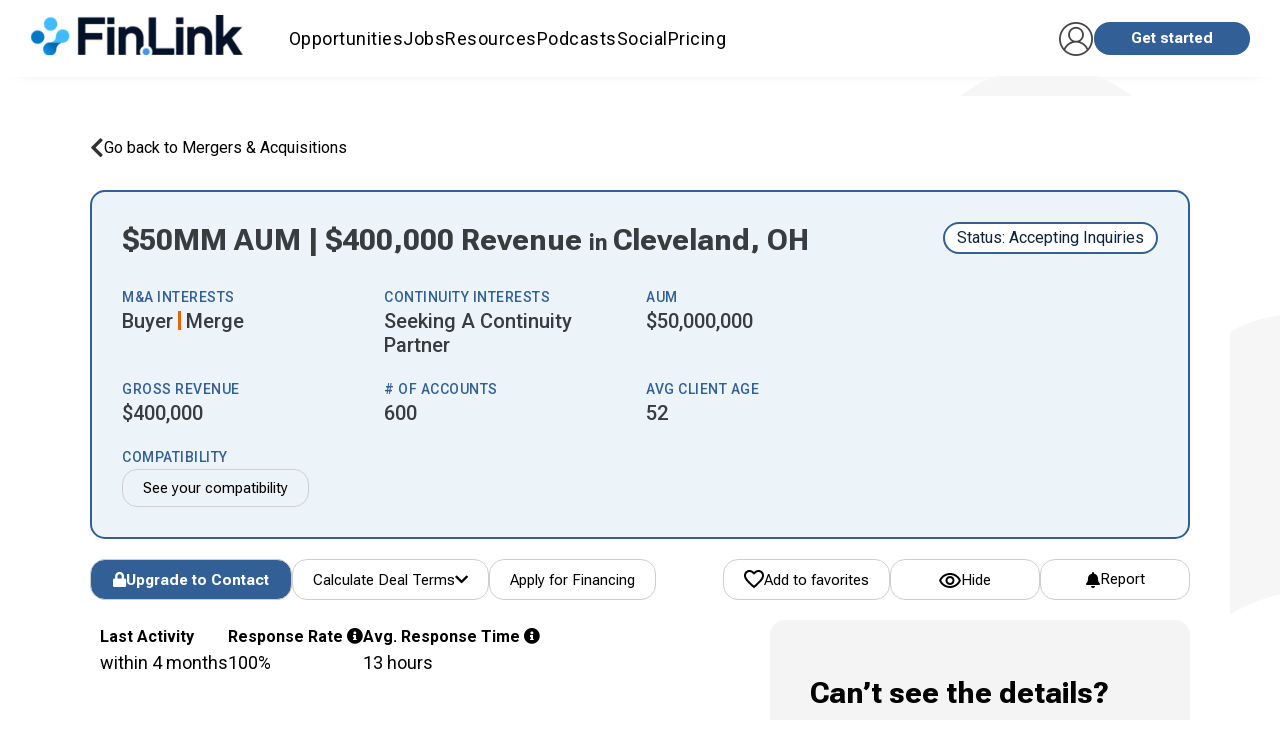

--- FILE ---
content_type: text/html; charset=utf-8
request_url: https://fin.link/advisors/5349/
body_size: 53892
content:



<!DOCTYPE html>
<html itemscope="" itemtype="http://schema.org/WebPage" lang="en">
<head>
  
    





    <!-- Google Tag Manager -->
    <script>
        (function(w, d, s, l, i) {
            w[l] = w[l] || [];
            w[l].push({'gtm.start': new Date().getTime(), event: 'gtm.js'});
            var f = d.getElementsByTagName(s)[0],
                j = d.createElement(s),
                dl = l != 'dataLayer' ? '&l=' + l : '';
            j.async = true;
            j.src = 'https://www.googletagmanager.com/gtm.js?id=' + i + dl;
            f.parentNode.insertBefore(j, f);
        })(window, document, 'script', 'dataLayer', 'GTM-5D4GMC');
    </script>
    <!-- End Google Tag Manager -->





  <!-- SharpSpring -->
  <script type="text/javascript">
      var _ss = _ss || [];
      _ss.push(['_setDomain', 'https://koi-3QNMF8YB36.marketingautomation.services/net']);
      _ss.push(['_setAccount', 'KOI-49JJ1T9KCO']);
      _ss.push(['_trackPageView']);
      (function() {
        var ss = document.createElement('script');
        ss.type = 'text/javascript';
        ss.async = true;
        ss.src = ('https:' == document.location.protocol ? 'https://' : 'http://') + 'koi-3QNMF8YB36.marketingautomation.services/client/ss.js?ver=2.4.0';
        var scr = document.getElementsByTagName('script')[0];
        scr.parentNode.insertBefore(ss, scr);
      })();
  </script>




    
      <script src="https://cdn.jsdelivr.net/npm/chart.js"></script>
      <script type="text/javascript" src="https://www.gstatic.com/charts/loader.js"></script>
    



<link rel="stylesheet" href="https://successionlinkstatic.nyc3.digitaloceanspaces.com/prod-files-euvic/bundle/app/app.css?v=8f4cd9e93e3dfa7de4fe2b863a2e59252231bd99">
<link href="https://cdn.jsdelivr.net/npm/quill@2.0.3/dist/quill.snow.css" rel="stylesheet" />
<!--[if IE]>
    <link rel="stylesheet" href="https://successionlinkstatic.nyc3.digitaloceanspaces.com/prod-files-euvic/template/css/ie.css">
<![endif]-->

<!--[if lte IE 8]>
    <script src="https://successionlinkstatic.nyc3.digitaloceanspaces.com/prod-files-euvic/respond/respond.js"></script>
    <script src="https://successionlinkstatic.nyc3.digitaloceanspaces.com/prod-files-euvic/excanvas/excanvas.js"></script>
<![endif]-->



  <link rel="shortcut icon" href="https://static-files.successionlink.com/prod-files-euvic/successionlink/logo/5ea0c26d26190b22b9c8d6474141c6c7.png" type="image/x-icon"/>
  <link rel="apple-touch-icon" href="https://static-files.successionlink.com/prod-files-euvic/successionlink/logo/5ea0c26d26190b22b9c8d6474141c6c7.png">



<script>
  /**
    * Track clicks to a link. If new_window is true the google analytics request
    * will be made synchronously, because browsers block new windows from opening unless
    * it is done DURING an on click event. If new_window is false, the request will
    * be made asynchronously, and the current window url will be changed.
    */
  var trackOutboundLink = function(url, new_window) {
    ga('send', 'event', 'outbound', 'click', url, {
      'hitCallback': function() {
        if (!new_window) {
          document.location = url;
        }
      }
    });
    if (new_window) {
      window.open(url);
    }
  }
</script>


<style>
  :root {
    --sl-color-primary: #325f96;
    --sl-color-secondary: #edab1e;
    --sl-text-color: #0e2240;
    --sl-color-danger: #d2322d;
    --sl-color-danger-rgb: 210, 50, 45;
    --sl-color-danger-text: #fff;
    --sl-color-warning: #ed9c28;
    --sl-color-warning-text: #ffffff;
    --sl-navbar-background: #fff;
    --sl-navbar-color: #0e2240;
    --sl-border-color-thin: #d7d7d7;
    --sl-splash-background: #01223e;
    --sl-splash-fade: #325f96;
    --sl-splash-color: #fff;
    --sl-splash-color-rgb: 255, 255, 255;
    --sl-footer-bg-color: #003458;
  }
</style>





    
    <meta charset="utf-8"/><script type="text/javascript">window.NREUM||(NREUM={});NREUM.info={"beacon":"bam.nr-data.net","errorBeacon":"bam.nr-data.net","licenseKey":"NRJS-ed70959fb1e99cde071","applicationID":"1066787983","transactionName":"MVNbbEZYXhFRW0QIXwgZf01aWkQLX1YfAFQQX0pXRkoeFFldRxIKJ1JPUUdWQhF9WUIKVRJGVVlXXB4PUUpbBEQWWlhbUWZUB0RZWQ1D","queueTime":0,"applicationTime":328,"agent":""};
(window.NREUM||(NREUM={})).init={privacy:{cookies_enabled:true},ajax:{deny_list:["bam.nr-data.net"]},feature_flags:["soft_nav"],distributed_tracing:{enabled:true}};(window.NREUM||(NREUM={})).loader_config={agentID:"1103403118",accountID:"4138069",trustKey:"4138069",xpid:"UAcEWVZVARABVFdUAAkAX1wC",licenseKey:"NRJS-ed70959fb1e99cde071",applicationID:"1066787983",browserID:"1103403118"};;/*! For license information please see nr-loader-spa-1.308.0.min.js.LICENSE.txt */
(()=>{var e,t,r={384:(e,t,r)=>{"use strict";r.d(t,{NT:()=>a,US:()=>u,Zm:()=>o,bQ:()=>d,dV:()=>c,pV:()=>l});var n=r(6154),i=r(1863),s=r(1910);const a={beacon:"bam.nr-data.net",errorBeacon:"bam.nr-data.net"};function o(){return n.gm.NREUM||(n.gm.NREUM={}),void 0===n.gm.newrelic&&(n.gm.newrelic=n.gm.NREUM),n.gm.NREUM}function c(){let e=o();return e.o||(e.o={ST:n.gm.setTimeout,SI:n.gm.setImmediate||n.gm.setInterval,CT:n.gm.clearTimeout,XHR:n.gm.XMLHttpRequest,REQ:n.gm.Request,EV:n.gm.Event,PR:n.gm.Promise,MO:n.gm.MutationObserver,FETCH:n.gm.fetch,WS:n.gm.WebSocket},(0,s.i)(...Object.values(e.o))),e}function d(e,t){let r=o();r.initializedAgents??={},t.initializedAt={ms:(0,i.t)(),date:new Date},r.initializedAgents[e]=t}function u(e,t){o()[e]=t}function l(){return function(){let e=o();const t=e.info||{};e.info={beacon:a.beacon,errorBeacon:a.errorBeacon,...t}}(),function(){let e=o();const t=e.init||{};e.init={...t}}(),c(),function(){let e=o();const t=e.loader_config||{};e.loader_config={...t}}(),o()}},782:(e,t,r)=>{"use strict";r.d(t,{T:()=>n});const n=r(860).K7.pageViewTiming},860:(e,t,r)=>{"use strict";r.d(t,{$J:()=>u,K7:()=>c,P3:()=>d,XX:()=>i,Yy:()=>o,df:()=>s,qY:()=>n,v4:()=>a});const n="events",i="jserrors",s="browser/blobs",a="rum",o="browser/logs",c={ajax:"ajax",genericEvents:"generic_events",jserrors:i,logging:"logging",metrics:"metrics",pageAction:"page_action",pageViewEvent:"page_view_event",pageViewTiming:"page_view_timing",sessionReplay:"session_replay",sessionTrace:"session_trace",softNav:"soft_navigations",spa:"spa"},d={[c.pageViewEvent]:1,[c.pageViewTiming]:2,[c.metrics]:3,[c.jserrors]:4,[c.spa]:5,[c.ajax]:6,[c.sessionTrace]:7,[c.softNav]:8,[c.sessionReplay]:9,[c.logging]:10,[c.genericEvents]:11},u={[c.pageViewEvent]:a,[c.pageViewTiming]:n,[c.ajax]:n,[c.spa]:n,[c.softNav]:n,[c.metrics]:i,[c.jserrors]:i,[c.sessionTrace]:s,[c.sessionReplay]:s,[c.logging]:o,[c.genericEvents]:"ins"}},944:(e,t,r)=>{"use strict";r.d(t,{R:()=>i});var n=r(3241);function i(e,t){"function"==typeof console.debug&&(console.debug("New Relic Warning: https://github.com/newrelic/newrelic-browser-agent/blob/main/docs/warning-codes.md#".concat(e),t),(0,n.W)({agentIdentifier:null,drained:null,type:"data",name:"warn",feature:"warn",data:{code:e,secondary:t}}))}},993:(e,t,r)=>{"use strict";r.d(t,{A$:()=>s,ET:()=>a,TZ:()=>o,p_:()=>i});var n=r(860);const i={ERROR:"ERROR",WARN:"WARN",INFO:"INFO",DEBUG:"DEBUG",TRACE:"TRACE"},s={OFF:0,ERROR:1,WARN:2,INFO:3,DEBUG:4,TRACE:5},a="log",o=n.K7.logging},1541:(e,t,r)=>{"use strict";r.d(t,{U:()=>i,f:()=>n});const n={MFE:"MFE",BA:"BA"};function i(e,t){if(2!==t?.harvestEndpointVersion)return{};const r=t.agentRef.runtime.appMetadata.agents[0].entityGuid;return e?{"source.id":e.id,"source.name":e.name,"source.type":e.type,"parent.id":e.parent?.id||r,"parent.type":e.parent?.type||n.BA}:{"entity.guid":r,appId:t.agentRef.info.applicationID}}},1687:(e,t,r)=>{"use strict";r.d(t,{Ak:()=>d,Ze:()=>h,x3:()=>u});var n=r(3241),i=r(7836),s=r(3606),a=r(860),o=r(2646);const c={};function d(e,t){const r={staged:!1,priority:a.P3[t]||0};l(e),c[e].get(t)||c[e].set(t,r)}function u(e,t){e&&c[e]&&(c[e].get(t)&&c[e].delete(t),p(e,t,!1),c[e].size&&f(e))}function l(e){if(!e)throw new Error("agentIdentifier required");c[e]||(c[e]=new Map)}function h(e="",t="feature",r=!1){if(l(e),!e||!c[e].get(t)||r)return p(e,t);c[e].get(t).staged=!0,f(e)}function f(e){const t=Array.from(c[e]);t.every(([e,t])=>t.staged)&&(t.sort((e,t)=>e[1].priority-t[1].priority),t.forEach(([t])=>{c[e].delete(t),p(e,t)}))}function p(e,t,r=!0){const a=e?i.ee.get(e):i.ee,c=s.i.handlers;if(!a.aborted&&a.backlog&&c){if((0,n.W)({agentIdentifier:e,type:"lifecycle",name:"drain",feature:t}),r){const e=a.backlog[t],r=c[t];if(r){for(let t=0;e&&t<e.length;++t)g(e[t],r);Object.entries(r).forEach(([e,t])=>{Object.values(t||{}).forEach(t=>{t[0]?.on&&t[0]?.context()instanceof o.y&&t[0].on(e,t[1])})})}}a.isolatedBacklog||delete c[t],a.backlog[t]=null,a.emit("drain-"+t,[])}}function g(e,t){var r=e[1];Object.values(t[r]||{}).forEach(t=>{var r=e[0];if(t[0]===r){var n=t[1],i=e[3],s=e[2];n.apply(i,s)}})}},1738:(e,t,r)=>{"use strict";r.d(t,{U:()=>f,Y:()=>h});var n=r(3241),i=r(9908),s=r(1863),a=r(944),o=r(5701),c=r(3969),d=r(8362),u=r(860),l=r(4261);function h(e,t,r,s){const h=s||r;!h||h[e]&&h[e]!==d.d.prototype[e]||(h[e]=function(){(0,i.p)(c.xV,["API/"+e+"/called"],void 0,u.K7.metrics,r.ee),(0,n.W)({agentIdentifier:r.agentIdentifier,drained:!!o.B?.[r.agentIdentifier],type:"data",name:"api",feature:l.Pl+e,data:{}});try{return t.apply(this,arguments)}catch(e){(0,a.R)(23,e)}})}function f(e,t,r,n,a){const o=e.info;null===r?delete o.jsAttributes[t]:o.jsAttributes[t]=r,(a||null===r)&&(0,i.p)(l.Pl+n,[(0,s.t)(),t,r],void 0,"session",e.ee)}},1741:(e,t,r)=>{"use strict";r.d(t,{W:()=>s});var n=r(944),i=r(4261);class s{#e(e,...t){if(this[e]!==s.prototype[e])return this[e](...t);(0,n.R)(35,e)}addPageAction(e,t){return this.#e(i.hG,e,t)}register(e){return this.#e(i.eY,e)}recordCustomEvent(e,t){return this.#e(i.fF,e,t)}setPageViewName(e,t){return this.#e(i.Fw,e,t)}setCustomAttribute(e,t,r){return this.#e(i.cD,e,t,r)}noticeError(e,t){return this.#e(i.o5,e,t)}setUserId(e,t=!1){return this.#e(i.Dl,e,t)}setApplicationVersion(e){return this.#e(i.nb,e)}setErrorHandler(e){return this.#e(i.bt,e)}addRelease(e,t){return this.#e(i.k6,e,t)}log(e,t){return this.#e(i.$9,e,t)}start(){return this.#e(i.d3)}finished(e){return this.#e(i.BL,e)}recordReplay(){return this.#e(i.CH)}pauseReplay(){return this.#e(i.Tb)}addToTrace(e){return this.#e(i.U2,e)}setCurrentRouteName(e){return this.#e(i.PA,e)}interaction(e){return this.#e(i.dT,e)}wrapLogger(e,t,r){return this.#e(i.Wb,e,t,r)}measure(e,t){return this.#e(i.V1,e,t)}consent(e){return this.#e(i.Pv,e)}}},1863:(e,t,r)=>{"use strict";function n(){return Math.floor(performance.now())}r.d(t,{t:()=>n})},1910:(e,t,r)=>{"use strict";r.d(t,{i:()=>s});var n=r(944);const i=new Map;function s(...e){return e.every(e=>{if(i.has(e))return i.get(e);const t="function"==typeof e?e.toString():"",r=t.includes("[native code]"),s=t.includes("nrWrapper");return r||s||(0,n.R)(64,e?.name||t),i.set(e,r),r})}},2555:(e,t,r)=>{"use strict";r.d(t,{D:()=>o,f:()=>a});var n=r(384),i=r(8122);const s={beacon:n.NT.beacon,errorBeacon:n.NT.errorBeacon,licenseKey:void 0,applicationID:void 0,sa:void 0,queueTime:void 0,applicationTime:void 0,ttGuid:void 0,user:void 0,account:void 0,product:void 0,extra:void 0,jsAttributes:{},userAttributes:void 0,atts:void 0,transactionName:void 0,tNamePlain:void 0};function a(e){try{return!!e.licenseKey&&!!e.errorBeacon&&!!e.applicationID}catch(e){return!1}}const o=e=>(0,i.a)(e,s)},2614:(e,t,r)=>{"use strict";r.d(t,{BB:()=>a,H3:()=>n,g:()=>d,iL:()=>c,tS:()=>o,uh:()=>i,wk:()=>s});const n="NRBA",i="SESSION",s=144e5,a=18e5,o={STARTED:"session-started",PAUSE:"session-pause",RESET:"session-reset",RESUME:"session-resume",UPDATE:"session-update"},c={SAME_TAB:"same-tab",CROSS_TAB:"cross-tab"},d={OFF:0,FULL:1,ERROR:2}},2646:(e,t,r)=>{"use strict";r.d(t,{y:()=>n});class n{constructor(e){this.contextId=e}}},2843:(e,t,r)=>{"use strict";r.d(t,{G:()=>s,u:()=>i});var n=r(3878);function i(e,t=!1,r,i){(0,n.DD)("visibilitychange",function(){if(t)return void("hidden"===document.visibilityState&&e());e(document.visibilityState)},r,i)}function s(e,t,r){(0,n.sp)("pagehide",e,t,r)}},3241:(e,t,r)=>{"use strict";r.d(t,{W:()=>s});var n=r(6154);const i="newrelic";function s(e={}){try{n.gm.dispatchEvent(new CustomEvent(i,{detail:e}))}catch(e){}}},3304:(e,t,r)=>{"use strict";r.d(t,{A:()=>s});var n=r(7836);const i=()=>{const e=new WeakSet;return(t,r)=>{if("object"==typeof r&&null!==r){if(e.has(r))return;e.add(r)}return r}};function s(e){try{return JSON.stringify(e,i())??""}catch(e){try{n.ee.emit("internal-error",[e])}catch(e){}return""}}},3333:(e,t,r)=>{"use strict";r.d(t,{$v:()=>u,TZ:()=>n,Xh:()=>c,Zp:()=>i,kd:()=>d,mq:()=>o,nf:()=>a,qN:()=>s});const n=r(860).K7.genericEvents,i=["auxclick","click","copy","keydown","paste","scrollend"],s=["focus","blur"],a=4,o=1e3,c=2e3,d=["PageAction","UserAction","BrowserPerformance"],u={RESOURCES:"experimental.resources",REGISTER:"register"}},3434:(e,t,r)=>{"use strict";r.d(t,{Jt:()=>s,YM:()=>d});var n=r(7836),i=r(5607);const s="nr@original:".concat(i.W),a=50;var o=Object.prototype.hasOwnProperty,c=!1;function d(e,t){return e||(e=n.ee),r.inPlace=function(e,t,n,i,s){n||(n="");const a="-"===n.charAt(0);for(let o=0;o<t.length;o++){const c=t[o],d=e[c];l(d)||(e[c]=r(d,a?c+n:n,i,c,s))}},r.flag=s,r;function r(t,r,n,c,d){return l(t)?t:(r||(r=""),nrWrapper[s]=t,function(e,t,r){if(Object.defineProperty&&Object.keys)try{return Object.keys(e).forEach(function(r){Object.defineProperty(t,r,{get:function(){return e[r]},set:function(t){return e[r]=t,t}})}),t}catch(e){u([e],r)}for(var n in e)o.call(e,n)&&(t[n]=e[n])}(t,nrWrapper,e),nrWrapper);function nrWrapper(){var s,o,l,h;let f;try{o=this,s=[...arguments],l="function"==typeof n?n(s,o):n||{}}catch(t){u([t,"",[s,o,c],l],e)}i(r+"start",[s,o,c],l,d);const p=performance.now();let g;try{return h=t.apply(o,s),g=performance.now(),h}catch(e){throw g=performance.now(),i(r+"err",[s,o,e],l,d),f=e,f}finally{const e=g-p,t={start:p,end:g,duration:e,isLongTask:e>=a,methodName:c,thrownError:f};t.isLongTask&&i("long-task",[t,o],l,d),i(r+"end",[s,o,h],l,d)}}}function i(r,n,i,s){if(!c||t){var a=c;c=!0;try{e.emit(r,n,i,t,s)}catch(t){u([t,r,n,i],e)}c=a}}}function u(e,t){t||(t=n.ee);try{t.emit("internal-error",e)}catch(e){}}function l(e){return!(e&&"function"==typeof e&&e.apply&&!e[s])}},3606:(e,t,r)=>{"use strict";r.d(t,{i:()=>s});var n=r(9908);s.on=a;var i=s.handlers={};function s(e,t,r,s){a(s||n.d,i,e,t,r)}function a(e,t,r,i,s){s||(s="feature"),e||(e=n.d);var a=t[s]=t[s]||{};(a[r]=a[r]||[]).push([e,i])}},3738:(e,t,r)=>{"use strict";r.d(t,{He:()=>i,Kp:()=>o,Lc:()=>d,Rz:()=>u,TZ:()=>n,bD:()=>s,d3:()=>a,jx:()=>l,sl:()=>h,uP:()=>c});const n=r(860).K7.sessionTrace,i="bstResource",s="resource",a="-start",o="-end",c="fn"+a,d="fn"+o,u="pushState",l=1e3,h=3e4},3785:(e,t,r)=>{"use strict";r.d(t,{R:()=>c,b:()=>d});var n=r(9908),i=r(1863),s=r(860),a=r(3969),o=r(993);function c(e,t,r={},c=o.p_.INFO,d=!0,u,l=(0,i.t)()){(0,n.p)(a.xV,["API/logging/".concat(c.toLowerCase(),"/called")],void 0,s.K7.metrics,e),(0,n.p)(o.ET,[l,t,r,c,d,u],void 0,s.K7.logging,e)}function d(e){return"string"==typeof e&&Object.values(o.p_).some(t=>t===e.toUpperCase().trim())}},3878:(e,t,r)=>{"use strict";function n(e,t){return{capture:e,passive:!1,signal:t}}function i(e,t,r=!1,i){window.addEventListener(e,t,n(r,i))}function s(e,t,r=!1,i){document.addEventListener(e,t,n(r,i))}r.d(t,{DD:()=>s,jT:()=>n,sp:()=>i})},3962:(e,t,r)=>{"use strict";r.d(t,{AM:()=>a,O2:()=>l,OV:()=>s,Qu:()=>h,TZ:()=>c,ih:()=>f,pP:()=>o,t1:()=>u,tC:()=>i,wD:()=>d});var n=r(860);const i=["click","keydown","submit"],s="popstate",a="api",o="initialPageLoad",c=n.K7.softNav,d=5e3,u=500,l={INITIAL_PAGE_LOAD:"",ROUTE_CHANGE:1,UNSPECIFIED:2},h={INTERACTION:1,AJAX:2,CUSTOM_END:3,CUSTOM_TRACER:4},f={IP:"in progress",PF:"pending finish",FIN:"finished",CAN:"cancelled"}},3969:(e,t,r)=>{"use strict";r.d(t,{TZ:()=>n,XG:()=>o,rs:()=>i,xV:()=>a,z_:()=>s});const n=r(860).K7.metrics,i="sm",s="cm",a="storeSupportabilityMetrics",o="storeEventMetrics"},4234:(e,t,r)=>{"use strict";r.d(t,{W:()=>s});var n=r(7836),i=r(1687);class s{constructor(e,t){this.agentIdentifier=e,this.ee=n.ee.get(e),this.featureName=t,this.blocked=!1}deregisterDrain(){(0,i.x3)(this.agentIdentifier,this.featureName)}}},4261:(e,t,r)=>{"use strict";r.d(t,{$9:()=>u,BL:()=>c,CH:()=>p,Dl:()=>R,Fw:()=>w,PA:()=>v,Pl:()=>n,Pv:()=>A,Tb:()=>h,U2:()=>a,V1:()=>E,Wb:()=>T,bt:()=>y,cD:()=>b,d3:()=>x,dT:()=>d,eY:()=>g,fF:()=>f,hG:()=>s,hw:()=>i,k6:()=>o,nb:()=>m,o5:()=>l});const n="api-",i=n+"ixn-",s="addPageAction",a="addToTrace",o="addRelease",c="finished",d="interaction",u="log",l="noticeError",h="pauseReplay",f="recordCustomEvent",p="recordReplay",g="register",m="setApplicationVersion",v="setCurrentRouteName",b="setCustomAttribute",y="setErrorHandler",w="setPageViewName",R="setUserId",x="start",T="wrapLogger",E="measure",A="consent"},5205:(e,t,r)=>{"use strict";r.d(t,{j:()=>S});var n=r(384),i=r(1741);var s=r(2555),a=r(3333);const o=e=>{if(!e||"string"!=typeof e)return!1;try{document.createDocumentFragment().querySelector(e)}catch{return!1}return!0};var c=r(2614),d=r(944),u=r(8122);const l="[data-nr-mask]",h=e=>(0,u.a)(e,(()=>{const e={feature_flags:[],experimental:{allow_registered_children:!1,resources:!1},mask_selector:"*",block_selector:"[data-nr-block]",mask_input_options:{color:!1,date:!1,"datetime-local":!1,email:!1,month:!1,number:!1,range:!1,search:!1,tel:!1,text:!1,time:!1,url:!1,week:!1,textarea:!1,select:!1,password:!0}};return{ajax:{deny_list:void 0,block_internal:!0,enabled:!0,autoStart:!0},api:{get allow_registered_children(){return e.feature_flags.includes(a.$v.REGISTER)||e.experimental.allow_registered_children},set allow_registered_children(t){e.experimental.allow_registered_children=t},duplicate_registered_data:!1},browser_consent_mode:{enabled:!1},distributed_tracing:{enabled:void 0,exclude_newrelic_header:void 0,cors_use_newrelic_header:void 0,cors_use_tracecontext_headers:void 0,allowed_origins:void 0},get feature_flags(){return e.feature_flags},set feature_flags(t){e.feature_flags=t},generic_events:{enabled:!0,autoStart:!0},harvest:{interval:30},jserrors:{enabled:!0,autoStart:!0},logging:{enabled:!0,autoStart:!0},metrics:{enabled:!0,autoStart:!0},obfuscate:void 0,page_action:{enabled:!0},page_view_event:{enabled:!0,autoStart:!0},page_view_timing:{enabled:!0,autoStart:!0},performance:{capture_marks:!1,capture_measures:!1,capture_detail:!0,resources:{get enabled(){return e.feature_flags.includes(a.$v.RESOURCES)||e.experimental.resources},set enabled(t){e.experimental.resources=t},asset_types:[],first_party_domains:[],ignore_newrelic:!0}},privacy:{cookies_enabled:!0},proxy:{assets:void 0,beacon:void 0},session:{expiresMs:c.wk,inactiveMs:c.BB},session_replay:{autoStart:!0,enabled:!1,preload:!1,sampling_rate:10,error_sampling_rate:100,collect_fonts:!1,inline_images:!1,fix_stylesheets:!0,mask_all_inputs:!0,get mask_text_selector(){return e.mask_selector},set mask_text_selector(t){o(t)?e.mask_selector="".concat(t,",").concat(l):""===t||null===t?e.mask_selector=l:(0,d.R)(5,t)},get block_class(){return"nr-block"},get ignore_class(){return"nr-ignore"},get mask_text_class(){return"nr-mask"},get block_selector(){return e.block_selector},set block_selector(t){o(t)?e.block_selector+=",".concat(t):""!==t&&(0,d.R)(6,t)},get mask_input_options(){return e.mask_input_options},set mask_input_options(t){t&&"object"==typeof t?e.mask_input_options={...t,password:!0}:(0,d.R)(7,t)}},session_trace:{enabled:!0,autoStart:!0},soft_navigations:{enabled:!0,autoStart:!0},spa:{enabled:!0,autoStart:!0},ssl:void 0,user_actions:{enabled:!0,elementAttributes:["id","className","tagName","type"]}}})());var f=r(6154),p=r(9324);let g=0;const m={buildEnv:p.F3,distMethod:p.Xs,version:p.xv,originTime:f.WN},v={consented:!1},b={appMetadata:{},get consented(){return this.session?.state?.consent||v.consented},set consented(e){v.consented=e},customTransaction:void 0,denyList:void 0,disabled:!1,harvester:void 0,isolatedBacklog:!1,isRecording:!1,loaderType:void 0,maxBytes:3e4,obfuscator:void 0,onerror:void 0,ptid:void 0,releaseIds:{},session:void 0,timeKeeper:void 0,registeredEntities:[],jsAttributesMetadata:{bytes:0},get harvestCount(){return++g}},y=e=>{const t=(0,u.a)(e,b),r=Object.keys(m).reduce((e,t)=>(e[t]={value:m[t],writable:!1,configurable:!0,enumerable:!0},e),{});return Object.defineProperties(t,r)};var w=r(5701);const R=e=>{const t=e.startsWith("http");e+="/",r.p=t?e:"https://"+e};var x=r(7836),T=r(3241);const E={accountID:void 0,trustKey:void 0,agentID:void 0,licenseKey:void 0,applicationID:void 0,xpid:void 0},A=e=>(0,u.a)(e,E),_=new Set;function S(e,t={},r,a){let{init:o,info:c,loader_config:d,runtime:u={},exposed:l=!0}=t;if(!c){const e=(0,n.pV)();o=e.init,c=e.info,d=e.loader_config}e.init=h(o||{}),e.loader_config=A(d||{}),c.jsAttributes??={},f.bv&&(c.jsAttributes.isWorker=!0),e.info=(0,s.D)(c);const p=e.init,g=[c.beacon,c.errorBeacon];_.has(e.agentIdentifier)||(p.proxy.assets&&(R(p.proxy.assets),g.push(p.proxy.assets)),p.proxy.beacon&&g.push(p.proxy.beacon),e.beacons=[...g],function(e){const t=(0,n.pV)();Object.getOwnPropertyNames(i.W.prototype).forEach(r=>{const n=i.W.prototype[r];if("function"!=typeof n||"constructor"===n)return;let s=t[r];e[r]&&!1!==e.exposed&&"micro-agent"!==e.runtime?.loaderType&&(t[r]=(...t)=>{const n=e[r](...t);return s?s(...t):n})})}(e),(0,n.US)("activatedFeatures",w.B)),u.denyList=[...p.ajax.deny_list||[],...p.ajax.block_internal?g:[]],u.ptid=e.agentIdentifier,u.loaderType=r,e.runtime=y(u),_.has(e.agentIdentifier)||(e.ee=x.ee.get(e.agentIdentifier),e.exposed=l,(0,T.W)({agentIdentifier:e.agentIdentifier,drained:!!w.B?.[e.agentIdentifier],type:"lifecycle",name:"initialize",feature:void 0,data:e.config})),_.add(e.agentIdentifier)}},5270:(e,t,r)=>{"use strict";r.d(t,{Aw:()=>a,SR:()=>s,rF:()=>o});var n=r(384),i=r(7767);function s(e){return!!(0,n.dV)().o.MO&&(0,i.V)(e)&&!0===e?.session_trace.enabled}function a(e){return!0===e?.session_replay.preload&&s(e)}function o(e,t){try{if("string"==typeof t?.type){if("password"===t.type.toLowerCase())return"*".repeat(e?.length||0);if(void 0!==t?.dataset?.nrUnmask||t?.classList?.contains("nr-unmask"))return e}}catch(e){}return"string"==typeof e?e.replace(/[\S]/g,"*"):"*".repeat(e?.length||0)}},5289:(e,t,r)=>{"use strict";r.d(t,{GG:()=>a,Qr:()=>c,sB:()=>o});var n=r(3878),i=r(6389);function s(){return"undefined"==typeof document||"complete"===document.readyState}function a(e,t){if(s())return e();const r=(0,i.J)(e),a=setInterval(()=>{s()&&(clearInterval(a),r())},500);(0,n.sp)("load",r,t)}function o(e){if(s())return e();(0,n.DD)("DOMContentLoaded",e)}function c(e){if(s())return e();(0,n.sp)("popstate",e)}},5607:(e,t,r)=>{"use strict";r.d(t,{W:()=>n});const n=(0,r(9566).bz)()},5701:(e,t,r)=>{"use strict";r.d(t,{B:()=>s,t:()=>a});var n=r(3241);const i=new Set,s={};function a(e,t){const r=t.agentIdentifier;s[r]??={},e&&"object"==typeof e&&(i.has(r)||(t.ee.emit("rumresp",[e]),s[r]=e,i.add(r),(0,n.W)({agentIdentifier:r,loaded:!0,drained:!0,type:"lifecycle",name:"load",feature:void 0,data:e})))}},6154:(e,t,r)=>{"use strict";r.d(t,{OF:()=>d,RI:()=>i,WN:()=>h,bv:()=>s,eN:()=>f,gm:()=>a,lR:()=>l,m:()=>c,mw:()=>o,sb:()=>u});var n=r(1863);const i="undefined"!=typeof window&&!!window.document,s="undefined"!=typeof WorkerGlobalScope&&("undefined"!=typeof self&&self instanceof WorkerGlobalScope&&self.navigator instanceof WorkerNavigator||"undefined"!=typeof globalThis&&globalThis instanceof WorkerGlobalScope&&globalThis.navigator instanceof WorkerNavigator),a=i?window:"undefined"!=typeof WorkerGlobalScope&&("undefined"!=typeof self&&self instanceof WorkerGlobalScope&&self||"undefined"!=typeof globalThis&&globalThis instanceof WorkerGlobalScope&&globalThis),o=Boolean("hidden"===a?.document?.visibilityState),c=""+a?.location,d=/iPad|iPhone|iPod/.test(a.navigator?.userAgent),u=d&&"undefined"==typeof SharedWorker,l=(()=>{const e=a.navigator?.userAgent?.match(/Firefox[/\s](\d+\.\d+)/);return Array.isArray(e)&&e.length>=2?+e[1]:0})(),h=Date.now()-(0,n.t)(),f=()=>"undefined"!=typeof PerformanceNavigationTiming&&a?.performance?.getEntriesByType("navigation")?.[0]?.responseStart},6344:(e,t,r)=>{"use strict";r.d(t,{BB:()=>u,Qb:()=>l,TZ:()=>i,Ug:()=>a,Vh:()=>s,_s:()=>o,bc:()=>d,yP:()=>c});var n=r(2614);const i=r(860).K7.sessionReplay,s="errorDuringReplay",a=.12,o={DomContentLoaded:0,Load:1,FullSnapshot:2,IncrementalSnapshot:3,Meta:4,Custom:5},c={[n.g.ERROR]:15e3,[n.g.FULL]:3e5,[n.g.OFF]:0},d={RESET:{message:"Session was reset",sm:"Reset"},IMPORT:{message:"Recorder failed to import",sm:"Import"},TOO_MANY:{message:"429: Too Many Requests",sm:"Too-Many"},TOO_BIG:{message:"Payload was too large",sm:"Too-Big"},CROSS_TAB:{message:"Session Entity was set to OFF on another tab",sm:"Cross-Tab"},ENTITLEMENTS:{message:"Session Replay is not allowed and will not be started",sm:"Entitlement"}},u=5e3,l={API:"api",RESUME:"resume",SWITCH_TO_FULL:"switchToFull",INITIALIZE:"initialize",PRELOAD:"preload"}},6389:(e,t,r)=>{"use strict";function n(e,t=500,r={}){const n=r?.leading||!1;let i;return(...r)=>{n&&void 0===i&&(e.apply(this,r),i=setTimeout(()=>{i=clearTimeout(i)},t)),n||(clearTimeout(i),i=setTimeout(()=>{e.apply(this,r)},t))}}function i(e){let t=!1;return(...r)=>{t||(t=!0,e.apply(this,r))}}r.d(t,{J:()=>i,s:()=>n})},6630:(e,t,r)=>{"use strict";r.d(t,{T:()=>n});const n=r(860).K7.pageViewEvent},6774:(e,t,r)=>{"use strict";r.d(t,{T:()=>n});const n=r(860).K7.jserrors},7295:(e,t,r)=>{"use strict";r.d(t,{Xv:()=>a,gX:()=>i,iW:()=>s});var n=[];function i(e){if(!e||s(e))return!1;if(0===n.length)return!0;if("*"===n[0].hostname)return!1;for(var t=0;t<n.length;t++){var r=n[t];if(r.hostname.test(e.hostname)&&r.pathname.test(e.pathname))return!1}return!0}function s(e){return void 0===e.hostname}function a(e){if(n=[],e&&e.length)for(var t=0;t<e.length;t++){let r=e[t];if(!r)continue;if("*"===r)return void(n=[{hostname:"*"}]);0===r.indexOf("http://")?r=r.substring(7):0===r.indexOf("https://")&&(r=r.substring(8));const i=r.indexOf("/");let s,a;i>0?(s=r.substring(0,i),a=r.substring(i)):(s=r,a="*");let[c]=s.split(":");n.push({hostname:o(c),pathname:o(a,!0)})}}function o(e,t=!1){const r=e.replace(/[.+?^${}()|[\]\\]/g,e=>"\\"+e).replace(/\*/g,".*?");return new RegExp((t?"^":"")+r+"$")}},7485:(e,t,r)=>{"use strict";r.d(t,{D:()=>i});var n=r(6154);function i(e){if(0===(e||"").indexOf("data:"))return{protocol:"data"};try{const t=new URL(e,location.href),r={port:t.port,hostname:t.hostname,pathname:t.pathname,search:t.search,protocol:t.protocol.slice(0,t.protocol.indexOf(":")),sameOrigin:t.protocol===n.gm?.location?.protocol&&t.host===n.gm?.location?.host};return r.port&&""!==r.port||("http:"===t.protocol&&(r.port="80"),"https:"===t.protocol&&(r.port="443")),r.pathname&&""!==r.pathname?r.pathname.startsWith("/")||(r.pathname="/".concat(r.pathname)):r.pathname="/",r}catch(e){return{}}}},7699:(e,t,r)=>{"use strict";r.d(t,{It:()=>s,KC:()=>o,No:()=>i,qh:()=>a});var n=r(860);const i=16e3,s=1e6,a="SESSION_ERROR",o={[n.K7.logging]:!0,[n.K7.genericEvents]:!1,[n.K7.jserrors]:!1,[n.K7.ajax]:!1}},7767:(e,t,r)=>{"use strict";r.d(t,{V:()=>i});var n=r(6154);const i=e=>n.RI&&!0===e?.privacy.cookies_enabled},7836:(e,t,r)=>{"use strict";r.d(t,{P:()=>o,ee:()=>c});var n=r(384),i=r(8990),s=r(2646),a=r(5607);const o="nr@context:".concat(a.W),c=function e(t,r){var n={},a={},u={},l=!1;try{l=16===r.length&&d.initializedAgents?.[r]?.runtime.isolatedBacklog}catch(e){}var h={on:p,addEventListener:p,removeEventListener:function(e,t){var r=n[e];if(!r)return;for(var i=0;i<r.length;i++)r[i]===t&&r.splice(i,1)},emit:function(e,r,n,i,s){!1!==s&&(s=!0);if(c.aborted&&!i)return;t&&s&&t.emit(e,r,n);var o=f(n);g(e).forEach(e=>{e.apply(o,r)});var d=v()[a[e]];d&&d.push([h,e,r,o]);return o},get:m,listeners:g,context:f,buffer:function(e,t){const r=v();if(t=t||"feature",h.aborted)return;Object.entries(e||{}).forEach(([e,n])=>{a[n]=t,t in r||(r[t]=[])})},abort:function(){h._aborted=!0,Object.keys(h.backlog).forEach(e=>{delete h.backlog[e]})},isBuffering:function(e){return!!v()[a[e]]},debugId:r,backlog:l?{}:t&&"object"==typeof t.backlog?t.backlog:{},isolatedBacklog:l};return Object.defineProperty(h,"aborted",{get:()=>{let e=h._aborted||!1;return e||(t&&(e=t.aborted),e)}}),h;function f(e){return e&&e instanceof s.y?e:e?(0,i.I)(e,o,()=>new s.y(o)):new s.y(o)}function p(e,t){n[e]=g(e).concat(t)}function g(e){return n[e]||[]}function m(t){return u[t]=u[t]||e(h,t)}function v(){return h.backlog}}(void 0,"globalEE"),d=(0,n.Zm)();d.ee||(d.ee=c)},8122:(e,t,r)=>{"use strict";r.d(t,{a:()=>i});var n=r(944);function i(e,t){try{if(!e||"object"!=typeof e)return(0,n.R)(3);if(!t||"object"!=typeof t)return(0,n.R)(4);const r=Object.create(Object.getPrototypeOf(t),Object.getOwnPropertyDescriptors(t)),s=0===Object.keys(r).length?e:r;for(let a in s)if(void 0!==e[a])try{if(null===e[a]){r[a]=null;continue}Array.isArray(e[a])&&Array.isArray(t[a])?r[a]=Array.from(new Set([...e[a],...t[a]])):"object"==typeof e[a]&&"object"==typeof t[a]?r[a]=i(e[a],t[a]):r[a]=e[a]}catch(e){r[a]||(0,n.R)(1,e)}return r}catch(e){(0,n.R)(2,e)}}},8139:(e,t,r)=>{"use strict";r.d(t,{u:()=>h});var n=r(7836),i=r(3434),s=r(8990),a=r(6154);const o={},c=a.gm.XMLHttpRequest,d="addEventListener",u="removeEventListener",l="nr@wrapped:".concat(n.P);function h(e){var t=function(e){return(e||n.ee).get("events")}(e);if(o[t.debugId]++)return t;o[t.debugId]=1;var r=(0,i.YM)(t,!0);function h(e){r.inPlace(e,[d,u],"-",p)}function p(e,t){return e[1]}return"getPrototypeOf"in Object&&(a.RI&&f(document,h),c&&f(c.prototype,h),f(a.gm,h)),t.on(d+"-start",function(e,t){var n=e[1];if(null!==n&&("function"==typeof n||"object"==typeof n)&&"newrelic"!==e[0]){var i=(0,s.I)(n,l,function(){var e={object:function(){if("function"!=typeof n.handleEvent)return;return n.handleEvent.apply(n,arguments)},function:n}[typeof n];return e?r(e,"fn-",null,e.name||"anonymous"):n});this.wrapped=e[1]=i}}),t.on(u+"-start",function(e){e[1]=this.wrapped||e[1]}),t}function f(e,t,...r){let n=e;for(;"object"==typeof n&&!Object.prototype.hasOwnProperty.call(n,d);)n=Object.getPrototypeOf(n);n&&t(n,...r)}},8362:(e,t,r)=>{"use strict";r.d(t,{d:()=>s});var n=r(9566),i=r(1741);class s extends i.W{agentIdentifier=(0,n.LA)(16)}},8374:(e,t,r)=>{r.nc=(()=>{try{return document?.currentScript?.nonce}catch(e){}return""})()},8990:(e,t,r)=>{"use strict";r.d(t,{I:()=>i});var n=Object.prototype.hasOwnProperty;function i(e,t,r){if(n.call(e,t))return e[t];var i=r();if(Object.defineProperty&&Object.keys)try{return Object.defineProperty(e,t,{value:i,writable:!0,enumerable:!1}),i}catch(e){}return e[t]=i,i}},9119:(e,t,r)=>{"use strict";r.d(t,{L:()=>s});var n=/([^?#]*)[^#]*(#[^?]*|$).*/,i=/([^?#]*)().*/;function s(e,t){return e?e.replace(t?n:i,"$1$2"):e}},9300:(e,t,r)=>{"use strict";r.d(t,{T:()=>n});const n=r(860).K7.ajax},9324:(e,t,r)=>{"use strict";r.d(t,{AJ:()=>a,F3:()=>i,Xs:()=>s,Yq:()=>o,xv:()=>n});const n="1.308.0",i="PROD",s="CDN",a="@newrelic/rrweb",o="1.0.1"},9566:(e,t,r)=>{"use strict";r.d(t,{LA:()=>o,ZF:()=>c,bz:()=>a,el:()=>d});var n=r(6154);const i="xxxxxxxx-xxxx-4xxx-yxxx-xxxxxxxxxxxx";function s(e,t){return e?15&e[t]:16*Math.random()|0}function a(){const e=n.gm?.crypto||n.gm?.msCrypto;let t,r=0;return e&&e.getRandomValues&&(t=e.getRandomValues(new Uint8Array(30))),i.split("").map(e=>"x"===e?s(t,r++).toString(16):"y"===e?(3&s()|8).toString(16):e).join("")}function o(e){const t=n.gm?.crypto||n.gm?.msCrypto;let r,i=0;t&&t.getRandomValues&&(r=t.getRandomValues(new Uint8Array(e)));const a=[];for(var o=0;o<e;o++)a.push(s(r,i++).toString(16));return a.join("")}function c(){return o(16)}function d(){return o(32)}},9908:(e,t,r)=>{"use strict";r.d(t,{d:()=>n,p:()=>i});var n=r(7836).ee.get("handle");function i(e,t,r,i,s){s?(s.buffer([e],i),s.emit(e,t,r)):(n.buffer([e],i),n.emit(e,t,r))}}},n={};function i(e){var t=n[e];if(void 0!==t)return t.exports;var s=n[e]={exports:{}};return r[e](s,s.exports,i),s.exports}i.m=r,i.d=(e,t)=>{for(var r in t)i.o(t,r)&&!i.o(e,r)&&Object.defineProperty(e,r,{enumerable:!0,get:t[r]})},i.f={},i.e=e=>Promise.all(Object.keys(i.f).reduce((t,r)=>(i.f[r](e,t),t),[])),i.u=e=>({212:"nr-spa-compressor",249:"nr-spa-recorder",478:"nr-spa"}[e]+"-1.308.0.min.js"),i.o=(e,t)=>Object.prototype.hasOwnProperty.call(e,t),e={},t="NRBA-1.308.0.PROD:",i.l=(r,n,s,a)=>{if(e[r])e[r].push(n);else{var o,c;if(void 0!==s)for(var d=document.getElementsByTagName("script"),u=0;u<d.length;u++){var l=d[u];if(l.getAttribute("src")==r||l.getAttribute("data-webpack")==t+s){o=l;break}}if(!o){c=!0;var h={478:"sha512-RSfSVnmHk59T/uIPbdSE0LPeqcEdF4/+XhfJdBuccH5rYMOEZDhFdtnh6X6nJk7hGpzHd9Ujhsy7lZEz/ORYCQ==",249:"sha512-ehJXhmntm85NSqW4MkhfQqmeKFulra3klDyY0OPDUE+sQ3GokHlPh1pmAzuNy//3j4ac6lzIbmXLvGQBMYmrkg==",212:"sha512-B9h4CR46ndKRgMBcK+j67uSR2RCnJfGefU+A7FrgR/k42ovXy5x/MAVFiSvFxuVeEk/pNLgvYGMp1cBSK/G6Fg=="};(o=document.createElement("script")).charset="utf-8",i.nc&&o.setAttribute("nonce",i.nc),o.setAttribute("data-webpack",t+s),o.src=r,0!==o.src.indexOf(window.location.origin+"/")&&(o.crossOrigin="anonymous"),h[a]&&(o.integrity=h[a])}e[r]=[n];var f=(t,n)=>{o.onerror=o.onload=null,clearTimeout(p);var i=e[r];if(delete e[r],o.parentNode&&o.parentNode.removeChild(o),i&&i.forEach(e=>e(n)),t)return t(n)},p=setTimeout(f.bind(null,void 0,{type:"timeout",target:o}),12e4);o.onerror=f.bind(null,o.onerror),o.onload=f.bind(null,o.onload),c&&document.head.appendChild(o)}},i.r=e=>{"undefined"!=typeof Symbol&&Symbol.toStringTag&&Object.defineProperty(e,Symbol.toStringTag,{value:"Module"}),Object.defineProperty(e,"__esModule",{value:!0})},i.p="https://js-agent.newrelic.com/",(()=>{var e={38:0,788:0};i.f.j=(t,r)=>{var n=i.o(e,t)?e[t]:void 0;if(0!==n)if(n)r.push(n[2]);else{var s=new Promise((r,i)=>n=e[t]=[r,i]);r.push(n[2]=s);var a=i.p+i.u(t),o=new Error;i.l(a,r=>{if(i.o(e,t)&&(0!==(n=e[t])&&(e[t]=void 0),n)){var s=r&&("load"===r.type?"missing":r.type),a=r&&r.target&&r.target.src;o.message="Loading chunk "+t+" failed: ("+s+": "+a+")",o.name="ChunkLoadError",o.type=s,o.request=a,n[1](o)}},"chunk-"+t,t)}};var t=(t,r)=>{var n,s,[a,o,c]=r,d=0;if(a.some(t=>0!==e[t])){for(n in o)i.o(o,n)&&(i.m[n]=o[n]);if(c)c(i)}for(t&&t(r);d<a.length;d++)s=a[d],i.o(e,s)&&e[s]&&e[s][0](),e[s]=0},r=self["webpackChunk:NRBA-1.308.0.PROD"]=self["webpackChunk:NRBA-1.308.0.PROD"]||[];r.forEach(t.bind(null,0)),r.push=t.bind(null,r.push.bind(r))})(),(()=>{"use strict";i(8374);var e=i(8362),t=i(860);const r=Object.values(t.K7);var n=i(5205);var s=i(9908),a=i(1863),o=i(4261),c=i(1738);var d=i(1687),u=i(4234),l=i(5289),h=i(6154),f=i(944),p=i(5270),g=i(7767),m=i(6389),v=i(7699);class b extends u.W{constructor(e,t){super(e.agentIdentifier,t),this.agentRef=e,this.abortHandler=void 0,this.featAggregate=void 0,this.loadedSuccessfully=void 0,this.onAggregateImported=new Promise(e=>{this.loadedSuccessfully=e}),this.deferred=Promise.resolve(),!1===e.init[this.featureName].autoStart?this.deferred=new Promise((t,r)=>{this.ee.on("manual-start-all",(0,m.J)(()=>{(0,d.Ak)(e.agentIdentifier,this.featureName),t()}))}):(0,d.Ak)(e.agentIdentifier,t)}importAggregator(e,t,r={}){if(this.featAggregate)return;const n=async()=>{let n;await this.deferred;try{if((0,g.V)(e.init)){const{setupAgentSession:t}=await i.e(478).then(i.bind(i,8766));n=t(e)}}catch(e){(0,f.R)(20,e),this.ee.emit("internal-error",[e]),(0,s.p)(v.qh,[e],void 0,this.featureName,this.ee)}try{if(!this.#t(this.featureName,n,e.init))return(0,d.Ze)(this.agentIdentifier,this.featureName),void this.loadedSuccessfully(!1);const{Aggregate:i}=await t();this.featAggregate=new i(e,r),e.runtime.harvester.initializedAggregates.push(this.featAggregate),this.loadedSuccessfully(!0)}catch(e){(0,f.R)(34,e),this.abortHandler?.(),(0,d.Ze)(this.agentIdentifier,this.featureName,!0),this.loadedSuccessfully(!1),this.ee&&this.ee.abort()}};h.RI?(0,l.GG)(()=>n(),!0):n()}#t(e,r,n){if(this.blocked)return!1;switch(e){case t.K7.sessionReplay:return(0,p.SR)(n)&&!!r;case t.K7.sessionTrace:return!!r;default:return!0}}}var y=i(6630),w=i(2614),R=i(3241);class x extends b{static featureName=y.T;constructor(e){var t;super(e,y.T),this.setupInspectionEvents(e.agentIdentifier),t=e,(0,c.Y)(o.Fw,function(e,r){"string"==typeof e&&("/"!==e.charAt(0)&&(e="/"+e),t.runtime.customTransaction=(r||"http://custom.transaction")+e,(0,s.p)(o.Pl+o.Fw,[(0,a.t)()],void 0,void 0,t.ee))},t),this.importAggregator(e,()=>i.e(478).then(i.bind(i,2467)))}setupInspectionEvents(e){const t=(t,r)=>{t&&(0,R.W)({agentIdentifier:e,timeStamp:t.timeStamp,loaded:"complete"===t.target.readyState,type:"window",name:r,data:t.target.location+""})};(0,l.sB)(e=>{t(e,"DOMContentLoaded")}),(0,l.GG)(e=>{t(e,"load")}),(0,l.Qr)(e=>{t(e,"navigate")}),this.ee.on(w.tS.UPDATE,(t,r)=>{(0,R.W)({agentIdentifier:e,type:"lifecycle",name:"session",data:r})})}}var T=i(384);class E extends e.d{constructor(e){var t;(super(),h.gm)?(this.features={},(0,T.bQ)(this.agentIdentifier,this),this.desiredFeatures=new Set(e.features||[]),this.desiredFeatures.add(x),(0,n.j)(this,e,e.loaderType||"agent"),t=this,(0,c.Y)(o.cD,function(e,r,n=!1){if("string"==typeof e){if(["string","number","boolean"].includes(typeof r)||null===r)return(0,c.U)(t,e,r,o.cD,n);(0,f.R)(40,typeof r)}else(0,f.R)(39,typeof e)},t),function(e){(0,c.Y)(o.Dl,function(t,r=!1){if("string"!=typeof t&&null!==t)return void(0,f.R)(41,typeof t);const n=e.info.jsAttributes["enduser.id"];r&&null!=n&&n!==t?(0,s.p)(o.Pl+"setUserIdAndResetSession",[t],void 0,"session",e.ee):(0,c.U)(e,"enduser.id",t,o.Dl,!0)},e)}(this),function(e){(0,c.Y)(o.nb,function(t){if("string"==typeof t||null===t)return(0,c.U)(e,"application.version",t,o.nb,!1);(0,f.R)(42,typeof t)},e)}(this),function(e){(0,c.Y)(o.d3,function(){e.ee.emit("manual-start-all")},e)}(this),function(e){(0,c.Y)(o.Pv,function(t=!0){if("boolean"==typeof t){if((0,s.p)(o.Pl+o.Pv,[t],void 0,"session",e.ee),e.runtime.consented=t,t){const t=e.features.page_view_event;t.onAggregateImported.then(e=>{const r=t.featAggregate;e&&!r.sentRum&&r.sendRum()})}}else(0,f.R)(65,typeof t)},e)}(this),this.run()):(0,f.R)(21)}get config(){return{info:this.info,init:this.init,loader_config:this.loader_config,runtime:this.runtime}}get api(){return this}run(){try{const e=function(e){const t={};return r.forEach(r=>{t[r]=!!e[r]?.enabled}),t}(this.init),n=[...this.desiredFeatures];n.sort((e,r)=>t.P3[e.featureName]-t.P3[r.featureName]),n.forEach(r=>{if(!e[r.featureName]&&r.featureName!==t.K7.pageViewEvent)return;if(r.featureName===t.K7.spa)return void(0,f.R)(67);const n=function(e){switch(e){case t.K7.ajax:return[t.K7.jserrors];case t.K7.sessionTrace:return[t.K7.ajax,t.K7.pageViewEvent];case t.K7.sessionReplay:return[t.K7.sessionTrace];case t.K7.pageViewTiming:return[t.K7.pageViewEvent];default:return[]}}(r.featureName).filter(e=>!(e in this.features));n.length>0&&(0,f.R)(36,{targetFeature:r.featureName,missingDependencies:n}),this.features[r.featureName]=new r(this)})}catch(e){(0,f.R)(22,e);for(const e in this.features)this.features[e].abortHandler?.();const t=(0,T.Zm)();delete t.initializedAgents[this.agentIdentifier]?.features,delete this.sharedAggregator;return t.ee.get(this.agentIdentifier).abort(),!1}}}var A=i(2843),_=i(782);class S extends b{static featureName=_.T;constructor(e){super(e,_.T),h.RI&&((0,A.u)(()=>(0,s.p)("docHidden",[(0,a.t)()],void 0,_.T,this.ee),!0),(0,A.G)(()=>(0,s.p)("winPagehide",[(0,a.t)()],void 0,_.T,this.ee)),this.importAggregator(e,()=>i.e(478).then(i.bind(i,9917))))}}var O=i(3969);class I extends b{static featureName=O.TZ;constructor(e){super(e,O.TZ),h.RI&&document.addEventListener("securitypolicyviolation",e=>{(0,s.p)(O.xV,["Generic/CSPViolation/Detected"],void 0,this.featureName,this.ee)}),this.importAggregator(e,()=>i.e(478).then(i.bind(i,6555)))}}var N=i(6774),P=i(3878),k=i(3304);class D{constructor(e,t,r,n,i){this.name="UncaughtError",this.message="string"==typeof e?e:(0,k.A)(e),this.sourceURL=t,this.line=r,this.column=n,this.__newrelic=i}}function C(e){return M(e)?e:new D(void 0!==e?.message?e.message:e,e?.filename||e?.sourceURL,e?.lineno||e?.line,e?.colno||e?.col,e?.__newrelic,e?.cause)}function j(e){const t="Unhandled Promise Rejection: ";if(!e?.reason)return;if(M(e.reason)){try{e.reason.message.startsWith(t)||(e.reason.message=t+e.reason.message)}catch(e){}return C(e.reason)}const r=C(e.reason);return(r.message||"").startsWith(t)||(r.message=t+r.message),r}function L(e){if(e.error instanceof SyntaxError&&!/:\d+$/.test(e.error.stack?.trim())){const t=new D(e.message,e.filename,e.lineno,e.colno,e.error.__newrelic,e.cause);return t.name=SyntaxError.name,t}return M(e.error)?e.error:C(e)}function M(e){return e instanceof Error&&!!e.stack}function H(e,r,n,i,o=(0,a.t)()){"string"==typeof e&&(e=new Error(e)),(0,s.p)("err",[e,o,!1,r,n.runtime.isRecording,void 0,i],void 0,t.K7.jserrors,n.ee),(0,s.p)("uaErr",[],void 0,t.K7.genericEvents,n.ee)}var B=i(1541),K=i(993),W=i(3785);function U(e,{customAttributes:t={},level:r=K.p_.INFO}={},n,i,s=(0,a.t)()){(0,W.R)(n.ee,e,t,r,!1,i,s)}function F(e,r,n,i,c=(0,a.t)()){(0,s.p)(o.Pl+o.hG,[c,e,r,i],void 0,t.K7.genericEvents,n.ee)}function V(e,r,n,i,c=(0,a.t)()){const{start:d,end:u,customAttributes:l}=r||{},h={customAttributes:l||{}};if("object"!=typeof h.customAttributes||"string"!=typeof e||0===e.length)return void(0,f.R)(57);const p=(e,t)=>null==e?t:"number"==typeof e?e:e instanceof PerformanceMark?e.startTime:Number.NaN;if(h.start=p(d,0),h.end=p(u,c),Number.isNaN(h.start)||Number.isNaN(h.end))(0,f.R)(57);else{if(h.duration=h.end-h.start,!(h.duration<0))return(0,s.p)(o.Pl+o.V1,[h,e,i],void 0,t.K7.genericEvents,n.ee),h;(0,f.R)(58)}}function G(e,r={},n,i,c=(0,a.t)()){(0,s.p)(o.Pl+o.fF,[c,e,r,i],void 0,t.K7.genericEvents,n.ee)}function z(e){(0,c.Y)(o.eY,function(t){return Y(e,t)},e)}function Y(e,r,n){(0,f.R)(54,"newrelic.register"),r||={},r.type=B.f.MFE,r.licenseKey||=e.info.licenseKey,r.blocked=!1,r.parent=n||{},Array.isArray(r.tags)||(r.tags=[]);const i={};r.tags.forEach(e=>{"name"!==e&&"id"!==e&&(i["source.".concat(e)]=!0)}),r.isolated??=!0;let o=()=>{};const c=e.runtime.registeredEntities;if(!r.isolated){const e=c.find(({metadata:{target:{id:e}}})=>e===r.id&&!r.isolated);if(e)return e}const d=e=>{r.blocked=!0,o=e};function u(e){return"string"==typeof e&&!!e.trim()&&e.trim().length<501||"number"==typeof e}e.init.api.allow_registered_children||d((0,m.J)(()=>(0,f.R)(55))),u(r.id)&&u(r.name)||d((0,m.J)(()=>(0,f.R)(48,r)));const l={addPageAction:(t,n={})=>g(F,[t,{...i,...n},e],r),deregister:()=>{d((0,m.J)(()=>(0,f.R)(68)))},log:(t,n={})=>g(U,[t,{...n,customAttributes:{...i,...n.customAttributes||{}}},e],r),measure:(t,n={})=>g(V,[t,{...n,customAttributes:{...i,...n.customAttributes||{}}},e],r),noticeError:(t,n={})=>g(H,[t,{...i,...n},e],r),register:(t={})=>g(Y,[e,t],l.metadata.target),recordCustomEvent:(t,n={})=>g(G,[t,{...i,...n},e],r),setApplicationVersion:e=>p("application.version",e),setCustomAttribute:(e,t)=>p(e,t),setUserId:e=>p("enduser.id",e),metadata:{customAttributes:i,target:r}},h=()=>(r.blocked&&o(),r.blocked);h()||c.push(l);const p=(e,t)=>{h()||(i[e]=t)},g=(r,n,i)=>{if(h())return;const o=(0,a.t)();(0,s.p)(O.xV,["API/register/".concat(r.name,"/called")],void 0,t.K7.metrics,e.ee);try{if(e.init.api.duplicate_registered_data&&"register"!==r.name){let e=n;if(n[1]instanceof Object){const t={"child.id":i.id,"child.type":i.type};e="customAttributes"in n[1]?[n[0],{...n[1],customAttributes:{...n[1].customAttributes,...t}},...n.slice(2)]:[n[0],{...n[1],...t},...n.slice(2)]}r(...e,void 0,o)}return r(...n,i,o)}catch(e){(0,f.R)(50,e)}};return l}class Z extends b{static featureName=N.T;constructor(e){var t;super(e,N.T),t=e,(0,c.Y)(o.o5,(e,r)=>H(e,r,t),t),function(e){(0,c.Y)(o.bt,function(t){e.runtime.onerror=t},e)}(e),function(e){let t=0;(0,c.Y)(o.k6,function(e,r){++t>10||(this.runtime.releaseIds[e.slice(-200)]=(""+r).slice(-200))},e)}(e),z(e);try{this.removeOnAbort=new AbortController}catch(e){}this.ee.on("internal-error",(t,r)=>{this.abortHandler&&(0,s.p)("ierr",[C(t),(0,a.t)(),!0,{},e.runtime.isRecording,r],void 0,this.featureName,this.ee)}),h.gm.addEventListener("unhandledrejection",t=>{this.abortHandler&&(0,s.p)("err",[j(t),(0,a.t)(),!1,{unhandledPromiseRejection:1},e.runtime.isRecording],void 0,this.featureName,this.ee)},(0,P.jT)(!1,this.removeOnAbort?.signal)),h.gm.addEventListener("error",t=>{this.abortHandler&&(0,s.p)("err",[L(t),(0,a.t)(),!1,{},e.runtime.isRecording],void 0,this.featureName,this.ee)},(0,P.jT)(!1,this.removeOnAbort?.signal)),this.abortHandler=this.#r,this.importAggregator(e,()=>i.e(478).then(i.bind(i,2176)))}#r(){this.removeOnAbort?.abort(),this.abortHandler=void 0}}var q=i(8990);let X=1;function J(e){const t=typeof e;return!e||"object"!==t&&"function"!==t?-1:e===h.gm?0:(0,q.I)(e,"nr@id",function(){return X++})}function Q(e){if("string"==typeof e&&e.length)return e.length;if("object"==typeof e){if("undefined"!=typeof ArrayBuffer&&e instanceof ArrayBuffer&&e.byteLength)return e.byteLength;if("undefined"!=typeof Blob&&e instanceof Blob&&e.size)return e.size;if(!("undefined"!=typeof FormData&&e instanceof FormData))try{return(0,k.A)(e).length}catch(e){return}}}var ee=i(8139),te=i(7836),re=i(3434);const ne={},ie=["open","send"];function se(e){var t=e||te.ee;const r=function(e){return(e||te.ee).get("xhr")}(t);if(void 0===h.gm.XMLHttpRequest)return r;if(ne[r.debugId]++)return r;ne[r.debugId]=1,(0,ee.u)(t);var n=(0,re.YM)(r),i=h.gm.XMLHttpRequest,s=h.gm.MutationObserver,a=h.gm.Promise,o=h.gm.setInterval,c="readystatechange",d=["onload","onerror","onabort","onloadstart","onloadend","onprogress","ontimeout"],u=[],l=h.gm.XMLHttpRequest=function(e){const t=new i(e),s=r.context(t);try{r.emit("new-xhr",[t],s),t.addEventListener(c,(a=s,function(){var e=this;e.readyState>3&&!a.resolved&&(a.resolved=!0,r.emit("xhr-resolved",[],e)),n.inPlace(e,d,"fn-",y)}),(0,P.jT)(!1))}catch(e){(0,f.R)(15,e);try{r.emit("internal-error",[e])}catch(e){}}var a;return t};function p(e,t){n.inPlace(t,["onreadystatechange"],"fn-",y)}if(function(e,t){for(var r in e)t[r]=e[r]}(i,l),l.prototype=i.prototype,n.inPlace(l.prototype,ie,"-xhr-",y),r.on("send-xhr-start",function(e,t){p(e,t),function(e){u.push(e),s&&(g?g.then(b):o?o(b):(m=-m,v.data=m))}(t)}),r.on("open-xhr-start",p),s){var g=a&&a.resolve();if(!o&&!a){var m=1,v=document.createTextNode(m);new s(b).observe(v,{characterData:!0})}}else t.on("fn-end",function(e){e[0]&&e[0].type===c||b()});function b(){for(var e=0;e<u.length;e++)p(0,u[e]);u.length&&(u=[])}function y(e,t){return t}return r}var ae="fetch-",oe=ae+"body-",ce=["arrayBuffer","blob","json","text","formData"],de=h.gm.Request,ue=h.gm.Response,le="prototype";const he={};function fe(e){const t=function(e){return(e||te.ee).get("fetch")}(e);if(!(de&&ue&&h.gm.fetch))return t;if(he[t.debugId]++)return t;function r(e,r,n){var i=e[r];"function"==typeof i&&(e[r]=function(){var e,r=[...arguments],s={};t.emit(n+"before-start",[r],s),s[te.P]&&s[te.P].dt&&(e=s[te.P].dt);var a=i.apply(this,r);return t.emit(n+"start",[r,e],a),a.then(function(e){return t.emit(n+"end",[null,e],a),e},function(e){throw t.emit(n+"end",[e],a),e})})}return he[t.debugId]=1,ce.forEach(e=>{r(de[le],e,oe),r(ue[le],e,oe)}),r(h.gm,"fetch",ae),t.on(ae+"end",function(e,r){var n=this;if(r){var i=r.headers.get("content-length");null!==i&&(n.rxSize=i),t.emit(ae+"done",[null,r],n)}else t.emit(ae+"done",[e],n)}),t}var pe=i(7485),ge=i(9566);class me{constructor(e){this.agentRef=e}generateTracePayload(e){const t=this.agentRef.loader_config;if(!this.shouldGenerateTrace(e)||!t)return null;var r=(t.accountID||"").toString()||null,n=(t.agentID||"").toString()||null,i=(t.trustKey||"").toString()||null;if(!r||!n)return null;var s=(0,ge.ZF)(),a=(0,ge.el)(),o=Date.now(),c={spanId:s,traceId:a,timestamp:o};return(e.sameOrigin||this.isAllowedOrigin(e)&&this.useTraceContextHeadersForCors())&&(c.traceContextParentHeader=this.generateTraceContextParentHeader(s,a),c.traceContextStateHeader=this.generateTraceContextStateHeader(s,o,r,n,i)),(e.sameOrigin&&!this.excludeNewrelicHeader()||!e.sameOrigin&&this.isAllowedOrigin(e)&&this.useNewrelicHeaderForCors())&&(c.newrelicHeader=this.generateTraceHeader(s,a,o,r,n,i)),c}generateTraceContextParentHeader(e,t){return"00-"+t+"-"+e+"-01"}generateTraceContextStateHeader(e,t,r,n,i){return i+"@nr=0-1-"+r+"-"+n+"-"+e+"----"+t}generateTraceHeader(e,t,r,n,i,s){if(!("function"==typeof h.gm?.btoa))return null;var a={v:[0,1],d:{ty:"Browser",ac:n,ap:i,id:e,tr:t,ti:r}};return s&&n!==s&&(a.d.tk=s),btoa((0,k.A)(a))}shouldGenerateTrace(e){return this.agentRef.init?.distributed_tracing?.enabled&&this.isAllowedOrigin(e)}isAllowedOrigin(e){var t=!1;const r=this.agentRef.init?.distributed_tracing;if(e.sameOrigin)t=!0;else if(r?.allowed_origins instanceof Array)for(var n=0;n<r.allowed_origins.length;n++){var i=(0,pe.D)(r.allowed_origins[n]);if(e.hostname===i.hostname&&e.protocol===i.protocol&&e.port===i.port){t=!0;break}}return t}excludeNewrelicHeader(){var e=this.agentRef.init?.distributed_tracing;return!!e&&!!e.exclude_newrelic_header}useNewrelicHeaderForCors(){var e=this.agentRef.init?.distributed_tracing;return!!e&&!1!==e.cors_use_newrelic_header}useTraceContextHeadersForCors(){var e=this.agentRef.init?.distributed_tracing;return!!e&&!!e.cors_use_tracecontext_headers}}var ve=i(9300),be=i(7295);function ye(e){return"string"==typeof e?e:e instanceof(0,T.dV)().o.REQ?e.url:h.gm?.URL&&e instanceof URL?e.href:void 0}var we=["load","error","abort","timeout"],Re=we.length,xe=(0,T.dV)().o.REQ,Te=(0,T.dV)().o.XHR;const Ee="X-NewRelic-App-Data";class Ae extends b{static featureName=ve.T;constructor(e){super(e,ve.T),this.dt=new me(e),this.handler=(e,t,r,n)=>(0,s.p)(e,t,r,n,this.ee);try{const e={xmlhttprequest:"xhr",fetch:"fetch",beacon:"beacon"};h.gm?.performance?.getEntriesByType("resource").forEach(r=>{if(r.initiatorType in e&&0!==r.responseStatus){const n={status:r.responseStatus},i={rxSize:r.transferSize,duration:Math.floor(r.duration),cbTime:0};_e(n,r.name),this.handler("xhr",[n,i,r.startTime,r.responseEnd,e[r.initiatorType]],void 0,t.K7.ajax)}})}catch(e){}fe(this.ee),se(this.ee),function(e,r,n,i){function o(e){var t=this;t.totalCbs=0,t.called=0,t.cbTime=0,t.end=T,t.ended=!1,t.xhrGuids={},t.lastSize=null,t.loadCaptureCalled=!1,t.params=this.params||{},t.metrics=this.metrics||{},t.latestLongtaskEnd=0,e.addEventListener("load",function(r){E(t,e)},(0,P.jT)(!1)),h.lR||e.addEventListener("progress",function(e){t.lastSize=e.loaded},(0,P.jT)(!1))}function c(e){this.params={method:e[0]},_e(this,e[1]),this.metrics={}}function d(t,r){e.loader_config.xpid&&this.sameOrigin&&r.setRequestHeader("X-NewRelic-ID",e.loader_config.xpid);var n=i.generateTracePayload(this.parsedOrigin);if(n){var s=!1;n.newrelicHeader&&(r.setRequestHeader("newrelic",n.newrelicHeader),s=!0),n.traceContextParentHeader&&(r.setRequestHeader("traceparent",n.traceContextParentHeader),n.traceContextStateHeader&&r.setRequestHeader("tracestate",n.traceContextStateHeader),s=!0),s&&(this.dt=n)}}function u(e,t){var n=this.metrics,i=e[0],s=this;if(n&&i){var o=Q(i);o&&(n.txSize=o)}this.startTime=(0,a.t)(),this.body=i,this.listener=function(e){try{"abort"!==e.type||s.loadCaptureCalled||(s.params.aborted=!0),("load"!==e.type||s.called===s.totalCbs&&(s.onloadCalled||"function"!=typeof t.onload)&&"function"==typeof s.end)&&s.end(t)}catch(e){try{r.emit("internal-error",[e])}catch(e){}}};for(var c=0;c<Re;c++)t.addEventListener(we[c],this.listener,(0,P.jT)(!1))}function l(e,t,r){this.cbTime+=e,t?this.onloadCalled=!0:this.called+=1,this.called!==this.totalCbs||!this.onloadCalled&&"function"==typeof r.onload||"function"!=typeof this.end||this.end(r)}function f(e,t){var r=""+J(e)+!!t;this.xhrGuids&&!this.xhrGuids[r]&&(this.xhrGuids[r]=!0,this.totalCbs+=1)}function p(e,t){var r=""+J(e)+!!t;this.xhrGuids&&this.xhrGuids[r]&&(delete this.xhrGuids[r],this.totalCbs-=1)}function g(){this.endTime=(0,a.t)()}function m(e,t){t instanceof Te&&"load"===e[0]&&r.emit("xhr-load-added",[e[1],e[2]],t)}function v(e,t){t instanceof Te&&"load"===e[0]&&r.emit("xhr-load-removed",[e[1],e[2]],t)}function b(e,t,r){t instanceof Te&&("onload"===r&&(this.onload=!0),("load"===(e[0]&&e[0].type)||this.onload)&&(this.xhrCbStart=(0,a.t)()))}function y(e,t){this.xhrCbStart&&r.emit("xhr-cb-time",[(0,a.t)()-this.xhrCbStart,this.onload,t],t)}function w(e){var t,r=e[1]||{};if("string"==typeof e[0]?0===(t=e[0]).length&&h.RI&&(t=""+h.gm.location.href):e[0]&&e[0].url?t=e[0].url:h.gm?.URL&&e[0]&&e[0]instanceof URL?t=e[0].href:"function"==typeof e[0].toString&&(t=e[0].toString()),"string"==typeof t&&0!==t.length){t&&(this.parsedOrigin=(0,pe.D)(t),this.sameOrigin=this.parsedOrigin.sameOrigin);var n=i.generateTracePayload(this.parsedOrigin);if(n&&(n.newrelicHeader||n.traceContextParentHeader))if(e[0]&&e[0].headers)o(e[0].headers,n)&&(this.dt=n);else{var s={};for(var a in r)s[a]=r[a];s.headers=new Headers(r.headers||{}),o(s.headers,n)&&(this.dt=n),e.length>1?e[1]=s:e.push(s)}}function o(e,t){var r=!1;return t.newrelicHeader&&(e.set("newrelic",t.newrelicHeader),r=!0),t.traceContextParentHeader&&(e.set("traceparent",t.traceContextParentHeader),t.traceContextStateHeader&&e.set("tracestate",t.traceContextStateHeader),r=!0),r}}function R(e,t){this.params={},this.metrics={},this.startTime=(0,a.t)(),this.dt=t,e.length>=1&&(this.target=e[0]),e.length>=2&&(this.opts=e[1]);var r=this.opts||{},n=this.target;_e(this,ye(n));var i=(""+(n&&n instanceof xe&&n.method||r.method||"GET")).toUpperCase();this.params.method=i,this.body=r.body,this.txSize=Q(r.body)||0}function x(e,r){if(this.endTime=(0,a.t)(),this.params||(this.params={}),(0,be.iW)(this.params))return;let i;this.params.status=r?r.status:0,"string"==typeof this.rxSize&&this.rxSize.length>0&&(i=+this.rxSize);const s={txSize:this.txSize,rxSize:i,duration:(0,a.t)()-this.startTime};n("xhr",[this.params,s,this.startTime,this.endTime,"fetch"],this,t.K7.ajax)}function T(e){const r=this.params,i=this.metrics;if(!this.ended){this.ended=!0;for(let t=0;t<Re;t++)e.removeEventListener(we[t],this.listener,!1);r.aborted||(0,be.iW)(r)||(i.duration=(0,a.t)()-this.startTime,this.loadCaptureCalled||4!==e.readyState?null==r.status&&(r.status=0):E(this,e),i.cbTime=this.cbTime,n("xhr",[r,i,this.startTime,this.endTime,"xhr"],this,t.K7.ajax))}}function E(e,n){e.params.status=n.status;var i=function(e,t){var r=e.responseType;return"json"===r&&null!==t?t:"arraybuffer"===r||"blob"===r||"json"===r?Q(e.response):"text"===r||""===r||void 0===r?Q(e.responseText):void 0}(n,e.lastSize);if(i&&(e.metrics.rxSize=i),e.sameOrigin&&n.getAllResponseHeaders().indexOf(Ee)>=0){var a=n.getResponseHeader(Ee);a&&((0,s.p)(O.rs,["Ajax/CrossApplicationTracing/Header/Seen"],void 0,t.K7.metrics,r),e.params.cat=a.split(", ").pop())}e.loadCaptureCalled=!0}r.on("new-xhr",o),r.on("open-xhr-start",c),r.on("open-xhr-end",d),r.on("send-xhr-start",u),r.on("xhr-cb-time",l),r.on("xhr-load-added",f),r.on("xhr-load-removed",p),r.on("xhr-resolved",g),r.on("addEventListener-end",m),r.on("removeEventListener-end",v),r.on("fn-end",y),r.on("fetch-before-start",w),r.on("fetch-start",R),r.on("fn-start",b),r.on("fetch-done",x)}(e,this.ee,this.handler,this.dt),this.importAggregator(e,()=>i.e(478).then(i.bind(i,3845)))}}function _e(e,t){var r=(0,pe.D)(t),n=e.params||e;n.hostname=r.hostname,n.port=r.port,n.protocol=r.protocol,n.host=r.hostname+":"+r.port,n.pathname=r.pathname,e.parsedOrigin=r,e.sameOrigin=r.sameOrigin}const Se={},Oe=["pushState","replaceState"];function Ie(e){const t=function(e){return(e||te.ee).get("history")}(e);return!h.RI||Se[t.debugId]++||(Se[t.debugId]=1,(0,re.YM)(t).inPlace(window.history,Oe,"-")),t}var Ne=i(3738);function Pe(e){(0,c.Y)(o.BL,function(r=Date.now()){const n=r-h.WN;n<0&&(0,f.R)(62,r),(0,s.p)(O.XG,[o.BL,{time:n}],void 0,t.K7.metrics,e.ee),e.addToTrace({name:o.BL,start:r,origin:"nr"}),(0,s.p)(o.Pl+o.hG,[n,o.BL],void 0,t.K7.genericEvents,e.ee)},e)}const{He:ke,bD:De,d3:Ce,Kp:je,TZ:Le,Lc:Me,uP:He,Rz:Be}=Ne;class Ke extends b{static featureName=Le;constructor(e){var r;super(e,Le),r=e,(0,c.Y)(o.U2,function(e){if(!(e&&"object"==typeof e&&e.name&&e.start))return;const n={n:e.name,s:e.start-h.WN,e:(e.end||e.start)-h.WN,o:e.origin||"",t:"api"};n.s<0||n.e<0||n.e<n.s?(0,f.R)(61,{start:n.s,end:n.e}):(0,s.p)("bstApi",[n],void 0,t.K7.sessionTrace,r.ee)},r),Pe(e);if(!(0,g.V)(e.init))return void this.deregisterDrain();const n=this.ee;let d;Ie(n),this.eventsEE=(0,ee.u)(n),this.eventsEE.on(He,function(e,t){this.bstStart=(0,a.t)()}),this.eventsEE.on(Me,function(e,r){(0,s.p)("bst",[e[0],r,this.bstStart,(0,a.t)()],void 0,t.K7.sessionTrace,n)}),n.on(Be+Ce,function(e){this.time=(0,a.t)(),this.startPath=location.pathname+location.hash}),n.on(Be+je,function(e){(0,s.p)("bstHist",[location.pathname+location.hash,this.startPath,this.time],void 0,t.K7.sessionTrace,n)});try{d=new PerformanceObserver(e=>{const r=e.getEntries();(0,s.p)(ke,[r],void 0,t.K7.sessionTrace,n)}),d.observe({type:De,buffered:!0})}catch(e){}this.importAggregator(e,()=>i.e(478).then(i.bind(i,6974)),{resourceObserver:d})}}var We=i(6344);class Ue extends b{static featureName=We.TZ;#n;recorder;constructor(e){var r;let n;super(e,We.TZ),r=e,(0,c.Y)(o.CH,function(){(0,s.p)(o.CH,[],void 0,t.K7.sessionReplay,r.ee)},r),function(e){(0,c.Y)(o.Tb,function(){(0,s.p)(o.Tb,[],void 0,t.K7.sessionReplay,e.ee)},e)}(e);try{n=JSON.parse(localStorage.getItem("".concat(w.H3,"_").concat(w.uh)))}catch(e){}(0,p.SR)(e.init)&&this.ee.on(o.CH,()=>this.#i()),this.#s(n)&&this.importRecorder().then(e=>{e.startRecording(We.Qb.PRELOAD,n?.sessionReplayMode)}),this.importAggregator(this.agentRef,()=>i.e(478).then(i.bind(i,6167)),this),this.ee.on("err",e=>{this.blocked||this.agentRef.runtime.isRecording&&(this.errorNoticed=!0,(0,s.p)(We.Vh,[e],void 0,this.featureName,this.ee))})}#s(e){return e&&(e.sessionReplayMode===w.g.FULL||e.sessionReplayMode===w.g.ERROR)||(0,p.Aw)(this.agentRef.init)}importRecorder(){return this.recorder?Promise.resolve(this.recorder):(this.#n??=Promise.all([i.e(478),i.e(249)]).then(i.bind(i,4866)).then(({Recorder:e})=>(this.recorder=new e(this),this.recorder)).catch(e=>{throw this.ee.emit("internal-error",[e]),this.blocked=!0,e}),this.#n)}#i(){this.blocked||(this.featAggregate?this.featAggregate.mode!==w.g.FULL&&this.featAggregate.initializeRecording(w.g.FULL,!0,We.Qb.API):this.importRecorder().then(()=>{this.recorder.startRecording(We.Qb.API,w.g.FULL)}))}}var Fe=i(3962);class Ve extends b{static featureName=Fe.TZ;constructor(e){if(super(e,Fe.TZ),function(e){const r=e.ee.get("tracer");function n(){}(0,c.Y)(o.dT,function(e){return(new n).get("object"==typeof e?e:{})},e);const i=n.prototype={createTracer:function(n,i){var o={},c=this,d="function"==typeof i;return(0,s.p)(O.xV,["API/createTracer/called"],void 0,t.K7.metrics,e.ee),function(){if(r.emit((d?"":"no-")+"fn-start",[(0,a.t)(),c,d],o),d)try{return i.apply(this,arguments)}catch(e){const t="string"==typeof e?new Error(e):e;throw r.emit("fn-err",[arguments,this,t],o),t}finally{r.emit("fn-end",[(0,a.t)()],o)}}}};["actionText","setName","setAttribute","save","ignore","onEnd","getContext","end","get"].forEach(r=>{c.Y.apply(this,[r,function(){return(0,s.p)(o.hw+r,[performance.now(),...arguments],this,t.K7.softNav,e.ee),this},e,i])}),(0,c.Y)(o.PA,function(){(0,s.p)(o.hw+"routeName",[performance.now(),...arguments],void 0,t.K7.softNav,e.ee)},e)}(e),!h.RI||!(0,T.dV)().o.MO)return;const r=Ie(this.ee);try{this.removeOnAbort=new AbortController}catch(e){}Fe.tC.forEach(e=>{(0,P.sp)(e,e=>{l(e)},!0,this.removeOnAbort?.signal)});const n=()=>(0,s.p)("newURL",[(0,a.t)(),""+window.location],void 0,this.featureName,this.ee);r.on("pushState-end",n),r.on("replaceState-end",n),(0,P.sp)(Fe.OV,e=>{l(e),(0,s.p)("newURL",[e.timeStamp,""+window.location],void 0,this.featureName,this.ee)},!0,this.removeOnAbort?.signal);let d=!1;const u=new((0,T.dV)().o.MO)((e,t)=>{d||(d=!0,requestAnimationFrame(()=>{(0,s.p)("newDom",[(0,a.t)()],void 0,this.featureName,this.ee),d=!1}))}),l=(0,m.s)(e=>{"loading"!==document.readyState&&((0,s.p)("newUIEvent",[e],void 0,this.featureName,this.ee),u.observe(document.body,{attributes:!0,childList:!0,subtree:!0,characterData:!0}))},100,{leading:!0});this.abortHandler=function(){this.removeOnAbort?.abort(),u.disconnect(),this.abortHandler=void 0},this.importAggregator(e,()=>i.e(478).then(i.bind(i,4393)),{domObserver:u})}}var Ge=i(3333),ze=i(9119);const Ye={},Ze=new Set;function qe(e){return"string"==typeof e?{type:"string",size:(new TextEncoder).encode(e).length}:e instanceof ArrayBuffer?{type:"ArrayBuffer",size:e.byteLength}:e instanceof Blob?{type:"Blob",size:e.size}:e instanceof DataView?{type:"DataView",size:e.byteLength}:ArrayBuffer.isView(e)?{type:"TypedArray",size:e.byteLength}:{type:"unknown",size:0}}class Xe{constructor(e,t){this.timestamp=(0,a.t)(),this.currentUrl=(0,ze.L)(window.location.href),this.socketId=(0,ge.LA)(8),this.requestedUrl=(0,ze.L)(e),this.requestedProtocols=Array.isArray(t)?t.join(","):t||"",this.openedAt=void 0,this.protocol=void 0,this.extensions=void 0,this.binaryType=void 0,this.messageOrigin=void 0,this.messageCount=0,this.messageBytes=0,this.messageBytesMin=0,this.messageBytesMax=0,this.messageTypes=void 0,this.sendCount=0,this.sendBytes=0,this.sendBytesMin=0,this.sendBytesMax=0,this.sendTypes=void 0,this.closedAt=void 0,this.closeCode=void 0,this.closeReason="unknown",this.closeWasClean=void 0,this.connectedDuration=0,this.hasErrors=void 0}}class $e extends b{static featureName=Ge.TZ;constructor(e){super(e,Ge.TZ);const r=e.init.feature_flags.includes("websockets"),n=[e.init.page_action.enabled,e.init.performance.capture_marks,e.init.performance.capture_measures,e.init.performance.resources.enabled,e.init.user_actions.enabled,r];var d;let u,l;if(d=e,(0,c.Y)(o.hG,(e,t)=>F(e,t,d),d),function(e){(0,c.Y)(o.fF,(t,r)=>G(t,r,e),e)}(e),Pe(e),z(e),function(e){(0,c.Y)(o.V1,(t,r)=>V(t,r,e),e)}(e),r&&(l=function(e){if(!(0,T.dV)().o.WS)return e;const t=e.get("websockets");if(Ye[t.debugId]++)return t;Ye[t.debugId]=1,(0,A.G)(()=>{const e=(0,a.t)();Ze.forEach(r=>{r.nrData.closedAt=e,r.nrData.closeCode=1001,r.nrData.closeReason="Page navigating away",r.nrData.closeWasClean=!1,r.nrData.openedAt&&(r.nrData.connectedDuration=e-r.nrData.openedAt),t.emit("ws",[r.nrData],r)})});class r extends WebSocket{static name="WebSocket";static toString(){return"function WebSocket() { [native code] }"}toString(){return"[object WebSocket]"}get[Symbol.toStringTag](){return r.name}#a(e){(e.__newrelic??={}).socketId=this.nrData.socketId,this.nrData.hasErrors??=!0}constructor(...e){super(...e),this.nrData=new Xe(e[0],e[1]),this.addEventListener("open",()=>{this.nrData.openedAt=(0,a.t)(),["protocol","extensions","binaryType"].forEach(e=>{this.nrData[e]=this[e]}),Ze.add(this)}),this.addEventListener("message",e=>{const{type:t,size:r}=qe(e.data);this.nrData.messageOrigin??=(0,ze.L)(e.origin),this.nrData.messageCount++,this.nrData.messageBytes+=r,this.nrData.messageBytesMin=Math.min(this.nrData.messageBytesMin||1/0,r),this.nrData.messageBytesMax=Math.max(this.nrData.messageBytesMax,r),(this.nrData.messageTypes??"").includes(t)||(this.nrData.messageTypes=this.nrData.messageTypes?"".concat(this.nrData.messageTypes,",").concat(t):t)}),this.addEventListener("close",e=>{this.nrData.closedAt=(0,a.t)(),this.nrData.closeCode=e.code,e.reason&&(this.nrData.closeReason=e.reason),this.nrData.closeWasClean=e.wasClean,this.nrData.connectedDuration=this.nrData.closedAt-this.nrData.openedAt,Ze.delete(this),t.emit("ws",[this.nrData],this)})}addEventListener(e,t,...r){const n=this,i="function"==typeof t?function(...e){try{return t.apply(this,e)}catch(e){throw n.#a(e),e}}:t?.handleEvent?{handleEvent:function(...e){try{return t.handleEvent.apply(t,e)}catch(e){throw n.#a(e),e}}}:t;return super.addEventListener(e,i,...r)}send(e){if(this.readyState===WebSocket.OPEN){const{type:t,size:r}=qe(e);this.nrData.sendCount++,this.nrData.sendBytes+=r,this.nrData.sendBytesMin=Math.min(this.nrData.sendBytesMin||1/0,r),this.nrData.sendBytesMax=Math.max(this.nrData.sendBytesMax,r),(this.nrData.sendTypes??"").includes(t)||(this.nrData.sendTypes=this.nrData.sendTypes?"".concat(this.nrData.sendTypes,",").concat(t):t)}try{return super.send(e)}catch(e){throw this.#a(e),e}}close(...e){try{super.close(...e)}catch(e){throw this.#a(e),e}}}return h.gm.WebSocket=r,t}(this.ee)),h.RI){if(fe(this.ee),se(this.ee),u=Ie(this.ee),e.init.user_actions.enabled){function f(t){const r=(0,pe.D)(t);return e.beacons.includes(r.hostname+":"+r.port)}function p(){u.emit("navChange")}Ge.Zp.forEach(e=>(0,P.sp)(e,e=>(0,s.p)("ua",[e],void 0,this.featureName,this.ee),!0)),Ge.qN.forEach(e=>{const t=(0,m.s)(e=>{(0,s.p)("ua",[e],void 0,this.featureName,this.ee)},500,{leading:!0});(0,P.sp)(e,t)}),h.gm.addEventListener("error",()=>{(0,s.p)("uaErr",[],void 0,t.K7.genericEvents,this.ee)},(0,P.jT)(!1,this.removeOnAbort?.signal)),this.ee.on("open-xhr-start",(e,r)=>{f(e[1])||r.addEventListener("readystatechange",()=>{2===r.readyState&&(0,s.p)("uaXhr",[],void 0,t.K7.genericEvents,this.ee)})}),this.ee.on("fetch-start",e=>{e.length>=1&&!f(ye(e[0]))&&(0,s.p)("uaXhr",[],void 0,t.K7.genericEvents,this.ee)}),u.on("pushState-end",p),u.on("replaceState-end",p),window.addEventListener("hashchange",p,(0,P.jT)(!0,this.removeOnAbort?.signal)),window.addEventListener("popstate",p,(0,P.jT)(!0,this.removeOnAbort?.signal))}if(e.init.performance.resources.enabled&&h.gm.PerformanceObserver?.supportedEntryTypes.includes("resource")){new PerformanceObserver(e=>{e.getEntries().forEach(e=>{(0,s.p)("browserPerformance.resource",[e],void 0,this.featureName,this.ee)})}).observe({type:"resource",buffered:!0})}}r&&l.on("ws",e=>{(0,s.p)("ws-complete",[e],void 0,this.featureName,this.ee)});try{this.removeOnAbort=new AbortController}catch(g){}this.abortHandler=()=>{this.removeOnAbort?.abort(),this.abortHandler=void 0},n.some(e=>e)?this.importAggregator(e,()=>i.e(478).then(i.bind(i,8019))):this.deregisterDrain()}}var Je=i(2646);const Qe=new Map;function et(e,t,r,n,i=!0){if("object"!=typeof t||!t||"string"!=typeof r||!r||"function"!=typeof t[r])return(0,f.R)(29);const s=function(e){return(e||te.ee).get("logger")}(e),a=(0,re.YM)(s),o=new Je.y(te.P);o.level=n.level,o.customAttributes=n.customAttributes,o.autoCaptured=i;const c=t[r]?.[re.Jt]||t[r];return Qe.set(c,o),a.inPlace(t,[r],"wrap-logger-",()=>Qe.get(c)),s}var tt=i(1910);class rt extends b{static featureName=K.TZ;constructor(e){var t;super(e,K.TZ),t=e,(0,c.Y)(o.$9,(e,r)=>U(e,r,t),t),function(e){(0,c.Y)(o.Wb,(t,r,{customAttributes:n={},level:i=K.p_.INFO}={})=>{et(e.ee,t,r,{customAttributes:n,level:i},!1)},e)}(e),z(e);const r=this.ee;["log","error","warn","info","debug","trace"].forEach(e=>{(0,tt.i)(h.gm.console[e]),et(r,h.gm.console,e,{level:"log"===e?"info":e})}),this.ee.on("wrap-logger-end",function([e]){const{level:t,customAttributes:n,autoCaptured:i}=this;(0,W.R)(r,e,n,t,i)}),this.importAggregator(e,()=>i.e(478).then(i.bind(i,5288)))}}new E({features:[Ae,x,S,Ke,Ue,I,Z,$e,rt,Ve],loaderType:"spa"})})()})();</script>
    <title>
      
  Advisor Listing - $50MM AUM Merger/Continuity in Cleveland, OH

    </title>
    <meta http-equiv="content-type" content="application/xhtml+xml; charset=utf-8"/>
    <meta name="google-site-verification" content="V3LL-CdZz8dkRI8rGwbQ_3sA2_3dHUCvOYmbNndQCI4"/>
    <meta name="viewport" content="width=device-width, initial-scale=1.0, maximum-scale=1.0, user-scalable=no"/>
    <meta name="keywords" content="Business Marketplace, Financial, Insurance, Practice, Buy, Sell, Merge"/>
    <meta name="description" content="
  Succession Link is the leading networking and communication platform connecting financial advisors who are interested in buying, selling or merging their practices.
">
    <meta name="author" content="FinLink">
    <meta property="og:image:width" content="1200"/>
    <meta property="og:image:height" content="630"/>

    
      <meta property="og:image" content="https://successionlinkstatic.nyc3.digitaloceanspaces.com/prod-files-euvic/img/finlink-png/finlink_meta_preview.png">
    

    
    
      <meta name="twitter:card" content="summary_large_image">
      <meta name="twitter:title" content="
  Advisor Listing - $50MM AUM Merger/Continuity in Cleveland, OH
">
      <meta name="twitter:description" content="
  Succession Link is the leading networking and communication platform connecting financial advisors who are interested in buying, selling or merging their practices.
">
      
        <meta name="twitter:image" content="https://successionlinkstatic.nyc3.digitaloceanspaces.com/prod-files-euvic/img/finlink-png/finlink_meta_preview.png">
      
    

    
      <meta property="og:title" content="FinLink: 
  Advisor Listing - $50MM AUM Merger/Continuity in Cleveland, OH
">
      <meta property="og:description" content="
  Succession Link is the leading networking and communication platform connecting financial advisors who are interested in buying, selling or merging their practices.
">
      <meta property="og:type" content="article">
      <meta property="og:url" content="https://fin.link/advisors/5349/">
      
        <meta property="og:image" content="https://successionlinkstatic.nyc3.digitaloceanspaces.com/prod-files-euvic/img/finlink-png/finlink_meta_preview.png">
      
      <meta property="og:site_name" content="FinLink">
    

  
</head>

<body class="
  listing-body listing-advisors 
" style="position: relative">
    
    <div id="miniChatApp"></div>
    <input type="hidden" id="tag_is_authenticated" value="false"/>
    

    
    
      <!-- Google Tag Manager (noscript) -->
      <noscript>
        <iframe src="https://www.googletagmanager.com/ns.html?id=GTM-5D4GMC" height="0" width="0" style="display:none;visibility:hidden"></iframe>
      </noscript>
      <!-- End Google Tag Manager (noscript) -->
    

    
    
  
    
      


<header>
	

	<div class="finlink-header__wrapper">
		<div class="finlink-container finlink-header finlink-header__fixed ">
			<div class="finlink-max finlink-max-width--1660">
				<div class="finlink-header__content--flex">

					<a href="javascript:void()" data-target="nav-mobile" class="finlink-header__mobile__button top-nav sidenav-trigger">
						<i class="fa-solid fa-bars"></i>
					</a>
					<div class="finlink-header__logo">
						<a href="/">
							<img alt="FinLink" id="rebranding-logo" src="https://static-files.successionlink.com/prod-files-euvic/successionlink/logo/e29989bfbed69917f47484cee85b2223.png">
						</a>
					</div>
					<nav class="finlink-header__nav ">
						



<a id="mna_nav" class="" href="/account/marketplace-redirect/mna/">Opportunities</a>

<a id="jobs_nav" class="" href="/jobs/">Jobs</a>


	<!-- Commented for production -->
	<!-- <ul id="dropdown-resources" class="dropdown-content">
		<li>
			<a id="podcast_nav" class="tab-navigation "
				href="/podcasts/">Podcasts</a>
		</li>
	</ul>
	<a id="resource_nav" data-target="dropdown-resources"
		class="dropdown-trigger dropdown-trigger-hover "
		href="/resources/">Resources </a> -->
	<!-- Commented for production --><a id="resource_nav" class="" href="/resources/" style="position: relative"> Resources
		
	</a>

	
	

	
		<a id="resource_nav" class="" href="/podcasts/" style="position: relative">Podcasts
		</a>
	




	<a id="community_nav" class="" href="/social">Social</a>





	<a id="pricing_nav" class="" href="/pricing/">
		Pricing
	</a>


					</nav>
					






	
	<ul id="dropdown-benefits" class="dropdown-content">
		<li>
			<a class="tab-navigation " target="_blank" rel="noopener" href="#ma">M&A Services</a>
		</li>
		<li class="divider"></li>
		<li>
			<a class="tab-navigation" target="_blank" rel="noopener" href="">{{
			request.META.ENTERPRISE.chalice_text_label }}</a>
		</li>
	</ul>

	
		<div class="finlink-header__membership">
			<div class="finlink-header__membership__login">
				<a style="display: flex;" href="/login"><img src="https://successionlinkstatic.nyc3.digitaloceanspaces.com/prod-files-euvic/img/finlink-png/user-icon.png" id="membership" alt="Membership user"/></a>
			</div>
			<div class="finlink-header__membership__register">
				<a href="/join"><button class="finlink-button finlink-button--navyblue finlink-button--full-rounded finlink-js-trigger-register-modal" type="button">
					Get started
				</button></a>
			</div>
		</div>
	
	



				</div>
			</div>
		</div>

		
	</header>

    
  


    



<ul id="nav-mobile" class="sidenav finlink__nav__mobile">
	

	
  <!-- USER NOT LOGGED IN -->
	<li>
		<div class="user-view">
			
			<img alt="FinLink" id="rebranding-logo" src="https://static-files.successionlink.com/prod-files-euvic/successionlink/logo/e29989bfbed69917f47484cee85b2223.png">
			
		</div>
	</li>
	<li>
		

<ul class="collapsible collapsible-accordion">
  <li id="sidenav-markets">
    <a class="collapsible-header waves-effect site-navigation" href="#">
      <i class="fas fa-search"></i> Opportunities
    </a>
    <div class="collapsible-body">
      <ul id="markets-sublist" class="hide">
        
        <li>
          <a class="mobile-site-navigation " href="/account/marketplace-redirect/mna/">
            M&A
          </a>
        </li>
        
        
        <li>
          <a class="mobile-site-navigation " href="/account/marketplace-redirect/recruiting/">
            Recruiting
          </a>
        </li>
        
        
        <li>
          <a class="mobile-site-navigation " href="/account/marketplace-redirect/office/">
            Office Space
          </a>
        </li>
        
      </ul>
    </div>
  </li>
</ul>

	</li>
	<li>
		<a class="mobile-site-navigation " href="/jobs/search/">
			<i class="fas fa-briefcase"></i>
			Jobs
		</a>
	</li>
	
	<li>
		<a href="/social">
			<i class="fas fa-comments"></i>
			Social</a>
	</li>
	
	
	<li>
		<a href="/pricing/">
			<i class="fas fa-credit-card"></i>
			Pricing</a>
	</li>
	
	<li>
		


<ul class="collapsible collapsible-accordion">
  <li id="sidenav-tools">
    <div class="collapsible-body">
      <ul id="tools-sublist" class="hide">
        
        <li class="tools-sublist-item">
          <a class="tab-navigation " href="/resources/">
            Resources
          </a>
        </li>
        
        
        <li class="tools-sublist-item">
          <a class=""
            href="/resources/?category=lending">
            Lending
          </a>
        </li>
        
        
        <li class="tools-sublist-item">
          <a href="/api/resources/sl-valuation-redirect/">
            Valuations
          </a>
        </li>
        
        
        <li class="tools-sublist-item">
          <a class="tab-navigation " href="/spotlight/">Listing
            Spotlight</a>
        </li>
        
      </ul>
    </div>
  </li>
</ul>

	</li>
	
	<li>
		<a href="/login">
			<i class="fas fa-sign-in-alt"></i>
			Login</a>
	</li>
	
	<li>
		<a href="/join">
			<i class="fas fa-user-plus"></i>
			Join</a>
	</li>
	


	
	
</ul>



    
    
      <main class="finlink-container main-with-bottom-padding pb-15
">
        
	<div class="finlink-max finlink-max-width--1660">
		<div class="finlink-single-offer__wrapper">
			<div class="finlink-single-offer__wrapper__details">
				
					
  <div class="finlink-offer">
    <div class="finlink-offer__previous-button">
      <a class="finlink-js-back-from-single-offer">
        <i class="fa fa-chevron-left" aria-hidden="true"></i>
        <span>Go back to <span class="type">Mergers &amp; Acquisitions</span></span>
      </a>
    </div>
    <div class="finlink-offer__background finlink-offer__background--modern">
      <div style="flex: 1;">
        <div class="finlink-offer__title__wrapper">
          <h1 class="finlink-offer__title">$50MM AUM | $400,000 Revenue <small> in</small><br/>Cleveland, OH</h1>

          <div class="finlink-offer__logo__wrapper">
            
            
              <div class="finlink-offer__pills">
                
                  <div class="pill">Status: Accepting Inquiries</div>
                

                
  



                
              </div>
            
          </div>
        </div>

        <div class="finlink-offer__grid">
          <div class="finlink-offer__grid__partial--flex">
            
              
                
                  <div class="listing-partial">
                    <span>M&amp;A Interests</span>
                    <div class="listing-info listing-stats">
                      Buyer <span class="divider-line"></span> Merge
                    </div>
                  </div>
                
                
                
                  <div class="listing-partial">
                    <span>Continuity Interests</span>
                    <div class="listing-info listing-stats">
                      Seeking A Continuity Partner
                    </div>
                  </div>
                
              
            
            
            
            







  <div class="listing-partial">
    <div class="mix">
      <span>AUM</span>
      <div class="listing-info listing-stats">
        $50,000,000
      </div>
    </div>
  </div>



  <div class="listing-partial">
    <div class="mix">
      <span>Gross Revenue</span>
      <div class="listing-info listing-stats">
        $400,000
      </div>
    </div>
  </div>













  <div class="listing-partial">
    <div class="mix">
      <span># of Accounts</span>
      <div class="data-cell listing-stats">600</div>
    </div>
  </div>











  <div class="listing-partial">
    <div class="mix">
      <span>Avg Client Age</span>
      <div class="data-cell listing-stats">52</div>
    </div>
  </div>

















  
    <div class="listing-partial listing-compatibility">
      <div class="mix">
        <span>Compatibility</span>
        
          
            




  <div class=" p-none">
    <div class="modal-trigger finlink-center-stars compatibility-needs-listing"
      style="opacity: 1; "
      data-target="modal-compatibility"
      href="
        /account/profile/listings/
      ">
      
        <a href="#" class="finlink-button finlink-button--outlined--black finlink-button--small finlink-button--light finlink-button--medium-rounded">See your compatibility</a>
      
    </div>
  </div>


          
        
      </div>
    </div>
  










          </div>
          
        </div>
      </div>
    </div>

    <div class="finlink-offer__actions">
      <div class="finlink-offer__actions__block finlink-offer__actions__block--modern">
        
          



  
    
      
        <div class="finlink-button__wrapper" main-color="black">
          <button class="finlink-button finlink-button--color-white finlink-button--medium-rounded finlink-button--dark-navyblue join-button">
            <i class="fas fa-lock"></i><p>
              Upgrade to <span>Contact</span>
            </p>
          </button>
        </div>
      
    
  


        
        

        
          
            <a class="finlink-button finlink-button--outlined--black finlink-button--small finlink-button--light finlink-button--medium-rounded js-open-calculator">Calculate Deal Terms <i class="fa fa-chevron-down" aria-hidden="true"></i></a>
            
          
          
            
              <a class="finlink-button finlink-button--outlined--black finlink-button--small finlink-button--light finlink-button--medium-rounded" href="/a/generic/advisors/5349">Apply for Financing</a>
            
          
        
      </div>
      
        <div class="finlink-offer__actions__block">
          
          <a href="javascript:void(0)" class="finlink-button finlink-button--outlined--black finlink-button--small finlink-button--light finlink-button--medium-rounded btn-favorite" data-favorite="false" data-listing-id="5349">
            <i class="heart-icon heart-icon "></i>
            <span>
              
                Add to favorites
              
            </span>
          </a>
          <a href="javascript:void(0)" class="finlink-button finlink-button--outlined--black finlink-button--small finlink-button--light finlink-button--medium-rounded btn-hide" data-hidden="false" data-listing-id="5349">
            <i class="eye-icon eye-icon "></i><span class="finlink-hide-text">
              
                Hide
              
            </span>
          </a>
          
          
          
            <button data-id="5349" class="finlink-button finlink-button--outlined--black finlink-button--small finlink-button--light finlink-button--medium-rounded report-listing">
              <i class="fa fa-bell" aria-hidden="true"></i>
              Report
            </button>
          
        </div>
      
    </div>
    
      
  


    
  </div>

  
  









<div class="finlink__calculate finlink__calculate--hide js-finlink-calculate-wrapper">
  <div class="finlink__calculator">
    
    
    

    <div id="calculate_terms_deals">
      <div class="advisor-info finlink__calculator--grid">

        <div class="finlink__calculator__right">
          <div class="finlink__calculator__row--flex finlink__calculator__row--flex--column">
            <div class="finlink-errors"></div>

            <div class="finlink__calculator__right__actions">
              <div class="calculator-controls controls">
                <a class="finlink-button finlink-button--light finlink-button finlink-button--full-rounded finlink-button--outlined js-reset-calculator">Reset Calculator</a>
              </div>

              

              
                
                  <a href="/a/generic/advisors/5349?isrc=dtc" class="finlink-button--light finlink-button finlink-button finlink-button--full-rounded finlink-button--outlined">Click to Apply for Financing</a>
                
              
            </div>

          </div>
        </div>

        <div class="finlink__calculator__left following-inputs">
          <div class="finlink__calculator__row">
            <h4>I want to</h4>
            <div class="js-finlink-checkboxes finlink__calculator__row--flex finlink__calculator__row--flex--column">
              <label>
                <input type="checkbox" name="contact_lead_type" id="id_contact_lead_type_buy" value="buy"   class="calculation_input">
                <span>BUY</span>
              </label>
              <label>
                <input type="checkbox" name="contact_lead_type" id="id_contact_lead_type_sell" value="sell"  class="calculation_input">
                <span>SELL</span>
              </label>
            </div>
          </div>
        </div>

        <div class="finlink__calculator__middle">
          <div class="finlink__calculator__row following-inputs ">
            <h4>Personal information</h4>
            <div class="finlink__calculator__row--grid">
              <div class="input-field">
                <label for="id_contact_first_name" class="requiredField">
                  First Name <span class="asteriskField">*</span>
                </label>
                <input id="id_contact_first_name" type="text" class="advisor_info_input form-control contact_first_name textinput textInput" value="" name="contact_first_name">
              </div>

              <div id="div_id_contact_last_name" class="input-field">
                <label for="id_contact_last_name" class="requiredField">
                  Last Name<span class="asteriskField">*</span>
                </label>
                <input id="id_contact_last_name" type="text" class="advisor_info_input form-control contact_last_name textinput textInput" value="" name="contact_last_name">
              </div>

              <div id="div_id_contact_phone" class="input-field">
                <label for="id_contact_phone" class="requiredField">
                  Phone<span class="asteriskField">*</span>
                </label>
                <input value="" name="contact_phone" class="advisor_info_input form-control contact_phone textinput textInput" id="id_contact_phone" type="tel">
              </div>

              <div id="div_id_contact_email" class="input-field">
                <label for="id_contact_email" class="requiredField">
                  Email<span class="asteriskField">*</span>
                </label>
                <input id="id_contact_email" type="text" class="advisor_info_input form-control contact_email textinput textInput" value="" name="contact_email">
              </div>
            </div>
          </div>
          <div class="practice-info">
            
  <h4>Practice information</h4>
  <form action="">
    <div class="finlink__calculator__row--grid">
      <div id="div_id_trailing_gdc_12_month" class="input-field">
        <label for="id_trailing_gdc_12_month" class="requiredField">Gross Revenue<span class="asteriskField">*</span></label>
        <span class="suffix">$</span>
        <input id="id_trailing_gdc_12_month" type="text" class="trailing_gdc_12_month calculation_input numeric-comma textinput textInput" value="400000" name="trailing_gdc_12_month" />
      </div>

      <div id="div_id_aum_for_sale" class="input-field">
        <label for="id_aum_for_sale" class="requiredField">Aum for sale<span class="asteriskField">*</span></label>
        <span class="suffix">$</span>
        <input id="id_aum_for_sale" type="text" class="aum_for_sale calculation_input numeric-comma textinput textInput" value="50000000" name="aum_for_sale" />
      </div>

      <div id="div_id_num_of_clients" class="input-field">
        <label for="id_num_of_clients" class="requiredField">Number of Clients<span class="asteriskField">*</span></label>
        <span class="suffix">#</span>
        <input id="id_num_of_clients" type="text" class="num_of_clients calculation_input numeric-comma textinput textInput" value="600" name="num_of_clients" />
      </div>

      <div id="div_id_avg_client_age" class="input-field">
        <label for="id_avg_client_age" class="requiredField">Avg Client Age<span class="asteriskField">*</span></label>
        <span class="suffix">#</span>
        <input id="id_avg_client_age" type="text" class="avg_client_age calculation_input numeric-comma textinput textInput" value="52" name="avg_client_age" />
      </div>

      <div id="div_id_percent_fee_based" class="input-field">
        <label for="id_percent_fee_based" class="requiredField">Fee Based<span class="asteriskField">*</span></label>
        <span class="suffix">%</span>
        <input id="id_percent_fee_based" type="text" class="percent_fee_based calculation_input numeric-comma textinput textInput" value="45" name="percent_fee_based" />
      </div>
    </div>
  </form>

            <form id="deal_terms_calculation" class="deal-terms-widget">
  <h4>Valuation & Deal Terms <span>(years)</span></h4>

  <div class="term-years-container row tooltipped" data-tooltip="Join FinLink for more functionality!" data-trigger="hover">
    <div class="finlink-range finlink-range--grid">
      <div class="input-field">
        <input type="range" list="tickmarks" class="browser-native" id="slider_term" min="1" max="10" />
        <datalist id="tickmarks">
          <option value="1" label="1"></option>
          <option value="2" label="2"></option>
          <option value="3" label="3"></option>
          <option value="4" label="4"></option>
          <option value="5" label="5"></option>
          <option value="6" label="6"></option>
          <option value="7" label="7"></option>
          <option value="8" label="8"></option>
          <option value="9" label="9"></option>
          <option value="10" label="10"></option>
        </datalist>
      </div>
      <div class="input-field">
        <div class="suffix">#</div>
        <input type="number" min="0" max="10" id="term_years" class="textinput input-small" value="5" />
      </div>
    </div>
  </div>

  <h4>Recommended Down Payment</h4>
  <div class="finlink__calculator__row--grid finlink__calculator__row--grid--col3">
    <div class="down_payment_recommended">
      <div class="input-field">
        <label for="down_payment_recommended">Based on Terms Above</label>
        <div class="suffix">$</div>
        <input type="text" disabled id="down_payment_recommended" class="form-control numeric-comma textinput input-large" />
      </div>
    </div>
    <div class="down_payment_min">
      <div class="input-field">
        <label for="down_payment_min">Min Downpayment</label>
        <div class="suffix">$</div>
        <input type="text" disabled id="down_payment_min" class="form-control numeric-comma textinput input-large" />
      </div>
    </div>
    <div class="down_payment_max control-group">
      <div class="input-field">
        <label for="down_payment_max">Max Downpayment</label>
        <div class="suffix">$</div>
        <input type="text" disabled id="down_payment_max" class="form-control numeric-comma textinput input-large" />
      </div>
    </div>
  </div>

  <h4>Estimated Buyout Price</h4>
  <div class="finlink__calculator__row--grid finlink__calculator__row--grid--col3">
    <div class="practice_buyout_value_expected form-group">
      <div class="input-field">
        
          <label for="practice_buyout_value_expected">Based on Terms Above</label>
        
        <div class="suffix">$</div>
        <input type="text" disabled id="practice_buyout_value_expected" class="form-control numeric-comma textinput input-large" />
      </div>
    </div>
    <div class="practice_buyout_value_low form-group">
      <div class="input-field">
        <label for="practice_buyout_value_low"><i class="fas fa-arrow-circle-o-down"></i> Low Estimate</label>
        <div class="suffix">$</div>
        <input type="text" disabled id="practice_buyout_value_low" class="form-control numeric-comma textinput input-large" />
      </div>
    </div>
    <div class="practice_buyout_value_high form-group">
      <div class="input-field">
        <label for="practice_buyout_value_high"><i class="fas fa-arrow-circle-o-up"></i> High Estimate</label>
        <div class="suffix">$</div>
        <input type="text" disabled id="practice_buyout_value_high" class="form-control numeric-comma textinput input-large" />
      </div>
    </div>
  </div>
</form>

          </div>
          <div class="finlink__information">
            <h4>
              <div class="js-finlink-tooltip" data-tooltip="FinLink’s Deal Terms Calculator was created so that users could see how the amount they receive for their practice
                changes with the structure of the transaction. Two core components make up the deal structure; the down payment, and the term years. Time is usually a major concern for financial advisors
                engaged in the buying or selling of a practice, and the length of the deal agreed upon by both parties is a key determinant of the down payment. It is for this reason that the down payment estimation computed by the Deal Terms Calculator is a function of term years, which explains why users can change only the years and not the down payment. Financial Advisors involved in the exchange of a practice are faced with a tradeoff between time and price; sellers receive less money up front, but more in total as the amount of time to complete the full payment becomes longer; buyers pay less up front (a smaller down payment), but more in total as deal terms lengthen. While the tool is only meant to provide users with an idea of what to expect as terms vary, it’s important for financial advisors
                to jointly consider the implications of both the term years and the down payment to a greater extent than the total expected payment. The largest price tag the Deal Terms Calculator will compute will be found at 10 years, the maximum allowed. The total can distract users from the ancillary implications that work in conjunction with a large dollar-value, such as a smaller down payment, smaller annual payments, an extended period of incomplete ownership for both parties, as well as many others."></div>
              Valuation & Deal Terms (years)
            </h4>
            <h4>
              <div class="js-finlink-tooltip" data-tooltip="The methodology of the deal terms calculator, much like the calculator itself, is an expansion of the methodology used in the valuation process. The difference is the addition of the down payment and term years to the set of value driving-variables in our predictive model. In the valuation process, we hold the term years constant at 5 and the down payment constant at 28%. By holding all deal structures equal, all valuations are comparable (e.g. a practice valued a $500K can only be deemed “more valuable” than a practice valued at $450K if the deal terms are the same). The Deal Terms Calculator provides users with the opportunity to see how the price of their practice changes with different deal structures.
                <p>Our unique valuation methodology is derived from a hybrid of three commonly used methods to determine practice value; the market multiplier approach, the asset-based approach, and the comparable transactions approach. While all three approaches are related (and some would even argue they’re all a division of the market approach), each one plays a key role in our unique valuation process. Regression analysis, utilizing data from thousands of practice transactions and valuations, has allowed us to identify the most significant variables in the determination of practice value, and subsequently create a statistical model that measures how these variables interact with each other. This model provides us with a predictive estimation of practice value through the use of non-traditional multipliers created through variable interactions, the core of which are measured through the practice’s assets. This sequence summarizes the role of each method in our hybrid valuation process. Considering the limited amount of information it requires, our tool has shown remarkable accuracy when tested against valuations prepared by the industry’s leading firms.
                Limits
                <p>Users need to be aware of what this tool provides them with, as well as what it does not. The intended use of our Deal Terms Calculator is to provide users with a range of expectations.
                <p>The suggested down payment is accompanied by a low and a high down payment. Although FinLink research has identified a positive correlation between the price received and the money down, higher down payments are associated with shorter deal structures. This makes certain down payments unrealistic in different deals. Additionally, since down payments are largely a function of the time to complete the payment, the down payments are predetermined based on the amount of years selected by the user.
                <p>Although the methodology used by the Deal Terms Calculator is an expansion of our valuation methodology, this is not our valuation tool. There is a difference between the price tag of a practice and the value of a practice, perhaps best exemplified by the Deal Terms Calculator. Users should remember that the value of their practice does not change with different deal terms; once the term years deviate from our default term of 5, practice values are no longer comparable. It is the price tag of the practice that changes, not the value. The higher price tag represents the tradeoff between price and time, and is largely unassociated with value."></div>
              Valuation Methodology
            </h4>
            <h4>
              <div class="js-finlink-tooltip" data-tooltip="This material has been prepared by FinLink and in the belief that it is fair and not misleading. The information upon which this material is based on was obtained from sources believed to be reliable, but has not been independently verified; therefore, we do not guarantee the fore-mentioned practice. This is not an offer or solicitation of an offer to buy or sell any practice. Any opinion or estimates in value constitute our best judgment as of this data, and are subject to change without notice. Succession Link, has issued this material. This report or any portion hereof may not be reprinted, sold or redistributed without the written consent of Succession Link."></div>
              Other Disclosures
            </h4>
          </div>
        </div>
      </div>
    </div>
  </div>
</div>



  <script type="text/javascript">
      function loadStylesheet(href, integrity) {
        const link = document.createElement('link');
        link.rel = 'stylesheet';
        link.href = href;
        link.integrity = integrity;
        link.crossOrigin = 'anonymous';
        link.referrerPolicy = 'no-referrer';
        link.onload = () => console.log('Stylesheet loaded:', href);
        document.head.appendChild(link);
      }

      function loadScript(src, integrity, callback) {
        const script = document.createElement('script');
        script.src = src;
        script.integrity = integrity;
        script.crossOrigin = 'anonymous';
        script.referrerPolicy = 'no-referrer';
        script.async = true;
        script.onload = callback;
        document.body.appendChild(script);
      }

      document.addEventListener('DOMContentLoaded', function () {
        loadStylesheet(
          'https://cdnjs.cloudflare.com/ajax/libs/intl-tel-input/24.5.0/build/css/intlTelInput.min.css',
          'sha512-X3pJz9m4oT4uHCYS6UjxVdWk1yxSJJIJOJMIkf7TjPpb1BzugjiFyHu7WsXQvMMMZTnGUA9Q/GyxxCWNDZpdHA=='
        );

        loadScript(
          'https://cdnjs.cloudflare.com/ajax/libs/intl-tel-input/24.5.0/build/js/intlTelInputWithUtils.min.js',
          'sha512-eusJpvKlT+vOB7juxlBBoDH3lgcEDswpDLBwih3MSoQv5bJ7jxkMP4QUNI84QE0kR1SmwRKlPMddB6R9DrvhXg==',
          function () {
            const input = document.getElementById('id_contact_phone');
            if (input && window.intlTelInput) {
              window.intlTelInput(input, {
                initialCountry: 'us',
                strictMode: true,
                utilsScript: '/intl-tel-input/js/utils.js?1726074417015'
              });
            }
          }
        );
      });
    </script>



  

				

				

			</div>
			<div class="finlink-single-offer__wrapper__content">
				<div class="finlink-content">
					
					
					
  

  
    
  

  
  <div id="listing-full">
    <div class="active-loader">
      <div class="loader-rectangle-wrapper loader-rectangle-wrapper--large">
        <div class="loader"></div>
      </div>
    </div>
  </div>

  

  
  

<div class="finlink-modal modal" id="modal-request-delete-listing">
  <h4>Change listing status request</h4>
  <div class="modal-content">
    <div id="request-form"></div>
  </div>
</div>

  

<div style="z-index: 999" class="modal" id="modal-report-listing">
  <h4>
    Report
      Listing
    
  </h4>
  <div class="modal-content">
    <p class="modal-message">
      Please select your reason for reporting this
        listing
      .
    </p>
    <div id="report-listing-request" style="margin-right: 5px;"></div>
  </div>
</div>

  
  

				</div>
			</div>

			<div class="finlink-single-offer__wrapper__sidebar">
				<div class="finlink-sidebar">
					
  
  
    <div class="finlink-information-block">
      <h3>Can’t see the details?</h3>
      <p>Become a member today and you'll unlock complete access to all the information available in each business listing.</p>
      
        <a href="/join" class="finlink-button finlink-button--dark-blue">Become a Member</a>
      
    </div>
  

  <div id="similar">
    <div class="finlink-information-block finlink-information-block--no-background">
      <div class="finlink-information-block__title">
        <h3>Similar listings</h3>
      </div>
      
        <div class="active-loader">
          <div class="loader-rectangle-wrapper loader-rectangle-wrapper--small" style="margin: 0;">
            <div class="loader"></div>
          </div>
        </div>
      
        <div class="active-loader">
          <div class="loader-rectangle-wrapper loader-rectangle-wrapper--small" style="margin: 0;">
            <div class="loader"></div>
          </div>
        </div>
      
        <div class="active-loader">
          <div class="loader-rectangle-wrapper loader-rectangle-wrapper--small" style="margin: 0;">
            <div class="loader"></div>
          </div>
        </div>
      
    </div>
  </div>

				</div>
			</div>
		</div>
	</div>



      </main>
    

    
    
  
    
      


 
<footer>
	<div class="finlink-container finlink-footer">
		<div class="finlink-max finlink-max-width--1660">
			<div class="finlink-footer__top">
				<h2>Check our Support Page</h2>
				<p>Visit our support page for FAQs, Testimonials, and How to Get Started!</p>
			</div>
			<div class="finlink-footer__links">
				<div class="quick-links">
					<ul>
						
						<li>
              
                <a href="https://help.fin.link"
                  class="finlink-button finlink-button--outlined finlink-button--white finlink-button--medium-rounded"
                  target="_blank" rel="noopener" title="Support">
                  Visit our Help Center
                </a>
              
						</li>
						
					</ul>
				</div>
				<div class="social-icons">
					<ul>
						
						<li>
							<a href="https://x.com/finlinkhub" target="_blank" rel="noopener" title="Twitter">
								<i class="fa-brands fa-square-x-twitter"></i>
							</a>
						</li>
						
						
						<li>
							<a href="https://www.linkedin.com/company/finlinkhub" target="_blank" rel="noopener" title="Linkedin">
								<i class="fa-brands fa-linkedin"></i>
							</a>
						</li>
						
						
						<li>
							<a href="https://www.youtube.com/@FinLinkHub" target="_blank" rel="noopener" title="Youtube">
								<i class="fab fa-youtube"></i>
							</a>
						</li>
						
					</ul>
				</div>
			</div>
			<div class="finlink-footer__bottom">
				<div class="copyright">
					<p>© Copyright
						2026. All Rights Reserved.</p>
				</div>
				<div class="finlink-footer__submenu" id="sub-menu">
					<ul>
						
						<li>
							<a href="/pricing/">Pricing</a>
						</li>
						
						<li>
							<a href="/tos" target="_blank" rel="noopener">Terms of Service</a>
						</li>
						<li>
							<a href="/privacy" target="_blank" rel="noopener">Privacy Policy</a>
						</li>
					</ul>
				</div>
			</div>
		</div>
	</div>

	</div>
</footer>


    
  


    
    
      
        
      
    

    
    

      
        





      
    

    
    

<div id="modal-podcast-share" class="finlink-modal modal open" style="max-width: 700px">
  <div class="modal-content">
    <h4>Share with your network!</h4>
    <div class="finlink-form">
      <input type="text" value="" id="card-url" readonly />
      <button class="finlink-button finlink-button--fit-width finlink-button--icon-only finlink-button--little-rounded finlink-button--light" id="copy-url"><i class="fa fa-copy"></i></button>
    </div>
    <div class="mt-sm" style="display: inline-block">
      <button style="display: inline-block" class="finlink-button finlink-button--fit-width finlink-button--icon-only finlink-button--little-rounded finlink-button--outlined finlink-button--outlined--black finlink-button--light js-linkedin-share">
        <i class="fa-brands fa-linkedin-in"></i>
      </button>
      <button style="display: inline-block" class="ml-xs finlink-button finlink-button--fit-width finlink-button--icon-only finlink-button--little-rounded finlink-button--outlined finlink-button--outlined--black finlink-button--light js-x-share">
        <i class="fa-brands fa-x-twitter"></i>
      </button>
    </div>
  </div>
</div>

    <div id="modal-refund-policy" class="modal">
  <div class="modal-content">
    <h4>Refund Policy</h4>
    <p>
      Any money paid to Finlink for its Services,
      including but not limited to annual subscriptions, monthly
      subscriptions, and registration fees, are non-refundable. However,
      Users may submit a Refund Request Form along with a non-refundable
      $100.00 processing fee. This Form will be reviewed by Succession Link
      and if it deems appropriate, will issue a refund or a portion thereof.
      Refunds may be made only in extenuating circumstances, and submission
      of this Form and the processing fee does not a guarantee that any
      refund will be provided to User.
    </p>
    <div class="modal-footer">
      <h5 class="text-left">&copy; Finlink 2026.</h5>
    </div>
  </div>
</div>

    

<div class="modal" id="modal-email-listing">
  <h4 class="text-center">Contact via email</h4>
  <div class="modal-content">
    <p class="modal-message">
      <p class="text-center">To send a message to this user, copy the email address below and paste it into your email client.</p>

      <div class="finlink-copy-address" style="display: flex; flex-direction: row; border: 1px solid #d5d5d5; border-radius: 5px; margin-bottom: 10px;">
        <input type="text" value="None" class="form-control" style="font-size: 0.9rem; border: 0; margin: 0;" />
        <button style="flex: 0 1 50px; background-color: transparent; border: 0;" class="btn-info copy" data-copy-message="Email address copied" data-text="None"><i class="far fa-copy"></i></button>
      </div>
      <p>Note, if you include attachments, only images (.jpg, .png), PDFs (.pdf), spreadsheets (.xls, .xlsx) and docs (.doc, .docx) are allowed.</p>
      <small class="finlink-divider">or</small>
      <p class="finlink-center-button">
        <a class="finlink-button finlink-button--dark-blue finlink-button--small finlink-button--bold finlink-button--full-rounded" id="btn-email-listing" href="None" target="_blank" rel="noopener">Open Email Client</a>
      </p>
    </p>
    <div id="report-listing-request" style="margin-right: 5px;"></div>
  </div>
</div>

    <div id="modal-tos" class="modal">
  <h4>
    Succession Link
    <a href="#!" class="modal-action modal-close waves-effect waves-green btn-flat right" style="color: #fff"><i class="material-icons">close</i></a>
  </h4>
  <div class="modal-content">
    
      <style>
  h2 { font-size: 1.8rem; padding: 0 !important; margin: 0 !important; font-weight: 600; }
  h3 { font-size: 1.5rem; padding: 0 !important; margin: 0 !important; font-weight: 600; }
  p, li { line-height: 1.6; padding-top: 5px; margin-block-start: 0; }
</style>

<h2>Terms of Service Agreement</h2>
<p>Effective Date: June 16th, 2025</p>

<p>The Fin.Link website and services are provided by Succession Link, LLC, a Delaware limited liability company DBA Fin.Link (“Fin.Link”, “we,” “us,” or “our”). These Terms of Service (the “Terms of Service”) govern your access to and use of the fin.link website (the “Website”) and all services provided via the Website, including without limitation access to our marketplace of professionals (the “Services”). The term “you” or “your” refers to any person or entity who views, uses, accesses, browses, or submits any content or material to the Website. Access to the Website and purchase and use of the Services are subject to these Terms of Service and the Privacy Policy available on the Website.</p>

<h2>Acceptance of Terms</h2>
<p>These Terms of Service apply to all Website visitors and users of the Website or Services. By visiting or using the Website, you agree to be bound by these Terms of Service. If you don’t agree with any term or condition in these Terms of Service, please do not use the Website or any Service.</p>

<h2>Minors</h2>
<p>The Services are available only to individuals who are 18 years and older who can form legally binding contracts under applicable law. Individuals under the age of 18 may use the Services only in conjunction with and under the supervision of a parent or legal guardian. In such cases, the adult is considered the user and is responsible for any and all activities, subscribers, and purchases. If you are a parent or guardian permitting a minor to use the Services, you agree to be responsible for the minor’s use of the Services, including all financial charges and legal liabilities that they may incur.</p>

<h2>Eligibility for Use</h2>
<p>We may, in our sole discretion, refuse to offer the Services to any person or entity and change our eligibility criteria at any time. You are solely responsible for ensuring that these Terms of Service comply with all laws, rules, and regulations applicable to you, and the right to access the Services is revoked where these Terms of Service or use of the Services is prohibited or to the extent that offering, sale, or provision of the Services conflicts with any applicable law. The Services are offered only for your use, and not for the use or benefit of any third party.</p>

<h2>Website Content</h2>
<p>You have a personal, non-transferable, non-exclusive right to access and use the Content of this Website subject to these Terms of Service. The term “Content” means all information, text, images, data, links, software, or other material accessible through the Website or Services, whether created by us or provided by another person for display on the Website or through the Services. The Content may contain typographical errors or inaccuracies. We reserve the right to make changes to document names and content, descriptions, or specifications of services or other information without obligation to issue any notice of such changes. You may view, copy, download, and print Content that is available on this Website or through the Services, so long as the Content is used solely for internal informational purposes. No part of this Website or its Content may be reproduced or transmitted in any form, by any means, electronic or mechanical, including photocopying and recording, for any other purpose without prior written consent. Nothing contained on this Website should be construed as granting, by implication, estoppel, or otherwise, any license or right to use this Website or any Content displayed on this Website, except: (a) as expressly permitted by these Terms of Service; or (b) with our prior written consent or the consent of such third party that may own the trademark or copyright of material displayed on this Website.</p>

<h2>Registration and Membership</h2>
<p>To begin your membership, you must register as a member on our Website. To register, you can simply provide the information required in our registration forms. All information that you provide is subject to the Privacy Policy. Your membership may include certain information concerning you and your business that will be displayed in public listings on our Website and viewable by users. While your listing will not show your name, practice name, or contact information (unless consented to by you), users of the Website may identify you based on the information provided. You agree that Fin.Link shall not be liable for any damages caused by the information you provide for your listing. You are solely responsible for keeping your registration and membership information up to date.</p>

<h2>Membership Terms</h2>
<p>As a member of the Services, you will receive access to the marketplace of professionals based on your membership plan. Different membership plans offer varying levels of access. The membership terms are described in these Terms of Service and on the membership and checkout pages of the Website. See our membership plan page for current membership options and prices.</p>

<h2>Automatic Renewal; Membership Cancellation Policy</h2>
<p>Your membership will automatically renew for successive one (1) year periods at the then-current rate unless you cancel prior to your anniversary date. You will receive a reminder email before your renewal date, which will provide details about your membership and how to cancel if desired. To cancel, you must email your request to <a href="/cdn-cgi/l/email-protection" class="__cf_email__" data-cfemail="e38a8d858ca3858a8dcd8f8a8d88">[email&#160;protected]</a>. All cancellation requests received after the anniversary date will apply to the following membership period. No prorated refund will be given for the current membership period. We reserve the right to terminate your membership without notice for any reason. Memberships are for single users; sharing a membership will result in immediate termination.</p>


<h2>Member Directory Participation</h2>
<p>By creating a Fin.Link account, you are automatically included in our Member Directory, which is visible to other members and includes your name, state, and stated networking interests. To opt-out or hide your profile, adjust your Privacy Settings in your dashboard or contact <a href="/cdn-cgi/l/email-protection#4d3e383d3d223f390d2b24236321242326"><span class="__cf_email__" data-cfemail="96e5e3e6e6f9e4e2d6f0fff8b8fafff8fd">[email&#160;protected]</span></a>. Fin.Link may log platform communications for recordkeeping and compliance.</p>

<h2>No Guarantee of Outcomes</h2>
<p>Fin.Link is a networking and deal facilitation platform only. We do not guarantee results—such as deals closed, hires made, or opportunities accessed—and users are responsible for conducting their own due diligence.</p>

<h2>Communications Logging & Data Use</h2>
<p>To support transparency and compliance, Fin.Link may log communications and user interactions on the platform. We do not collect any end-client or personally identifiable financial data.  White-label clients may archive communications as part of their compliance oversight programs.</p>

<h2>Prohibited Use of Platform Data</h2>
<p>
    You agree not to scrape, export, or reuse Fin.Link directory data outside of normal platform functions. Violations may result in account suspension or legal action.<br />
    Unauthorized use of platform data for commercial purposes is strictly prohibited.
</p>


<h2>Billing and Payments</h2>
<p>All payment information you provide is subject to the Privacy Policy. If you have a membership to the Services, your credit card will be charged annually by a third-party payment service. If your payment method expires, you authorize us to continue billing until notified of an update or cancellation. We are not responsible for any fees your bank or credit card provider may charge. You are encouraged to keep your payment information up to date. We use third-party payment services for processing payments. By submitting your credit card information, you grant Fin.Link the right to store and process your information with these services. Fin.Link will not be responsible for any failures by third-party services to protect such information. Financial matters regarding your payment information are subject to the terms of service of the third-party payment provider.</p>

<h2>Refund Policy</h2>
<p>Fin.Link does not generally provide refunds. However, refunds may be requested by submitting a request to <a href="/cdn-cgi/l/email-protection" class="__cf_email__" data-cfemail="86efe8e0e9c6e0efe8a8eaefe8ed">[email&#160;protected]</a>. Refunds are considered on a case-by-case basis and may take into account the number of days the Services were used and your membership activity. Full or partial refunds may be issued based on these criteria at the sole discretion of Fin.Link.</p>

<h2>General Disclaimers</h2>
<p>You assume all responsibility and risk with respect to your use of the Website. The Website, Services, and all Content are provided “as is” without any warranties. Fin.Link does not warrant that the information on this Website is correct, the functions will be uninterrupted, or that the Website is free from viruses. Specific warranty limitations and disclaimers apply as outlined in this section.</p>

<h2>Limitation of Liability</h2>
<p>IN NO EVENT SHALL FIN.LINK OR ITS OFFICERS, DIRECTORS, MANAGERS, EMPLOYEES, OR AFFILIATES BE LIABLE TO ANY USER OF THIS WEBSITE OR ANY OTHER PERSON OR ENTITY FOR ANY DIRECT, INDIRECT, SPECIAL, INCIDENTAL, CONSEQUENTIAL OR EXEMPLARY DAMAGES (INCLUDING, BUT NOT LIMITED TO, DAMAGES FOR LOSS OF PROFITS, LOSS OF DATA, LOSS OF USE, OR COSTS OF OBTAINING SUBSTITUTE GOODS OR SERVICES) ARISING OUT OF THE USE, INABILITY TO USE, UNAUTHORIZED ACCESS TO OR USE OR MISUSE OF THE SERVICES OR THE WEBSITE OR ANY INFORMATION CONTAINED THEREON, WHETHER BASED UPON WARRANTY, CONTRACT, TORT (INCLUDING NEGLIGENCE), OR OTHERWISE, EVEN IF THE PERSON OR ENTITY HAS BEEN ADVISED OF THE POSSIBILITY OF SUCH DAMAGES OR LOSSES.</p>
<p>YOU AGREE FIN.LINK’S TOTAL CUMULATIVE LIABILITY IN CONNECTION WITH THESE TERMS OF SERVICE, THE WEBSITE, THE CONTENT, OR THE SERVICES WHETHER IN CONTRACT, TORT, OR OTHERWISE, SHALL NOT EXCEED THE AMOUNT YOU PAID TO FIN.LINK IN THE THEN-PRIOR CALENDAR YEAR.</p>
<p>Professional Advice Disclaimer: Any information we provide to you is for informational purposes only. Use of the Website or the Services is not meant to serve as a substitute for legal or tax advice. When appropriate, you should seek independent professional advice.</p>

<h2>Indemnification</h2>
<p>By using this Website or the Services, you agree to indemnify, hold harmless and defend Fin.Link and its affiliates from any claims, damages, losses, liabilities, and all costs and expenses of defense, including but not limited to, attorneys' fees, resulting directly or indirectly from a claim by a third party that arises in connection with (i) use of this Website or the Services by you or any other person accessing the Website using your member login account, (ii) your violation of any term of these Terms of Services; or (iii) your violation of any third party right, including without limitation any copyright, property, or privacy right.</p>

<h2>Intellectual Property Rights</h2>
<p>Unless otherwise noted, all Content contained on this Website is the property of Fin.Link and/or its affiliates or licensors, and is protected from unauthorized copying and dissemination by United States copyright law, trademark law, international conventions and other intellectual property laws. Product names are trademarks or registered trademarks of their respective owners.</p>
<p>We do not claim ownership of Content submitted by users. By submitting such Content, however, you agree to grant us a world-wide, royalty-free, perpetual, irrevocable, non-exclusive license to use, distribute, reproduce, modify, adapt, create derivative works from, and publicly perform or display such Content on the Website and our social media pages. This license shall remain in effect until we delete the Content from our systems.</p>
<p>We respect the intellectual property of others, and we ask you to do the same. If you or any user of this Website believes its copyright, trademark or other property rights have been infringed by a posting on this Website, you or the user should send notification to our Designated Agent immediately. To be effective, the notification must include:</p>
<ol>
    <li>A physical or electronic signature of a person authorized to act on behalf of the owner of an exclusive right that is allegedly infringed;</li>
    <li>Identification of the copyrighted work claimed to have been infringed;</li>
    <li>Information reasonably sufficient to permit us to contact the complaining party, such as address, telephone number and, if available, an electronic mail address at which the complaining party may be contacted;</li>
    <li>Identification of the material that is claimed to be infringing or to be subject to infringing activity and that is to be removed and information reasonably sufficient to permit us to locate the materials;</li>
    <li>A statement that the complaining party has a good faith belief that use of the material in the manner complained of is not authorized by the copyright owner, agent, or the law; and</li>
    <li>A statement that the information in the notification is accurate and, under penalty of perjury, that the complaining party is authorized to act on behalf of the owner of an exclusive right that is allegedly infringing.</li>
</ol>
<p>Pursuant to the Digital Millennium Copyright Act, 17 U.S.C.A. Sec. 512(c), our Designated Agent for Notice of claims of copyright infringement can be reached as indicated below. Service of repeat infringers of copyright or of users about whom repeat claims of copyright infringement are received will be terminated.</p>
<p>Designated Agent for Claimed Infringement:</p>
<p>
    Fin.Link<br />
    350 Lincoln Ave, 2nd Floor<br />
    Miami Beach, FL 33139<br />
    <a href="/cdn-cgi/l/email-protection" class="__cf_email__" data-cfemail="83eaede5ecc3e5eaedadefeaede8">[email&#160;protected]</a> <br />
</p>
<p>Your acknowledge and agree that upon receipt of a notice of a claim of copyright infringement, we may immediately remove the identified materials from our Website without liability to you or any other party and that the claims of the complaining party and the party that originally posted the materials will be referred to the United States Copyright Office for adjudication as provided in the Digital Millennium Copyright Act.</p>

<h2>Security</h2>
<p>When you register to use the Services on this Website, you may be required to establish a login identifier and a password. You are responsible for protecting your login and password from unauthorized use, and you are responsible for all activity that occurs on your account (including without limitation financial obligations). You agree to notify us immediately if you believe that your login or password has been or may be used without your permission so that appropriate action can be taken. We are not responsible for losses or damage caused by your failure to safeguard your login and password.</p>

<h2>No Implied Endorsements</h2>
<p>Unless specified otherwise, any reference to any third party or third party product or service shall not be construed as an approval or endorsement by Fin.Link of that third party or of any product or service provided by that third party. Likewise, a link to any third party website or third party advertisement does not imply that we endorse or accept any responsibility for the content or use of such website. Fin.Link does not endorse, warrant or guarantee any product or service offered by any third party through an online discussion medium accessible through this Website and will not be a party to or in any way monitor any transaction involving any third party providers of products or services. As with the purchase of a product or service through any medium or in any environment, you are responsible for exercising appropriate judgment and caution.</p>

<h2>Conduct on Website</h2>
<p>Your use of this Website is subject to all applicable laws and regulations and you are solely responsible for the contents of your communications through this Website. You shall not, and shall not permit any third party to, take any action or upload, download, post, submit or otherwise distribute or facilitate distribution of any Content on this Website, that:</p>
<ol>
    <li>Is unlawful, threatening, abusive, harassing, defamatory, libelous, deceptive, fraudulent, invasive of another’s privacy, tortious, contains explicit or graphic descriptions or accounts of sexual acts (including but not limited to sexual language of a violent or threatening nature directed at another individual or group of individuals), or otherwise violates our rules or policies;</li>
    <li>Victimizes, harasses, degrades, or intimidates an individual or group of individuals on the basis of religion, gender, sexual orientation, race, ethnicity, age, or disability;</li>
    <li>Infringes on any patent, trademark, trade secret, copyright, right of publicity, or other proprietary right of any party;</li>
    <li>Constitutes unauthorized or unsolicited advertising, junk or bulk email (also known as “spamming”), chain letters, any other form of unauthorized solicitation, or any form of lottery or gambling;</li>
    <li>Contains software viruses or any other computer code, files, or programs that are designed or intended to disrupt, damage, or limit the functioning of any software, hardware, or telecommunications equipment or to damage or obtain unauthorized access to any data or other information of any third party; or</li>
    <li>Impersonates any person or entity, including any of our employees or representatives.</li>
</ol>

<h2>Jurisdictional Issues</h2>
<p>These Terms of Service are governed by the laws of the State of Delaware. Disputes will be submitted to confidential arbitration in Wilmington, Delaware, as outlined in the arbitration clause. You agree to waive the right to trial by jury and any participation in class actions.</p>

<h2>Termination</h2>
<p>We may terminate any user's membership or access to our Website or the Services, in our sole discretion, for any reason and at any time, with or without prior notice. It is our policy to terminate users who violate these Terms of Service, as deemed appropriate in our sole discretion. You agree that we are not liable to you or any third party for any termination of your access to our Website or the Services.</p>

<h2>Disputes</h2>
<p>These Terms of Service shall be governed by and construed in accordance with the laws of the State of Delaware. Any dispute relating in any way to your visit to, or use of, the Website or to the Services you use or purchase through the Website (including a membership), or to your relationship to Fin.Link shall be submitted to confidential arbitration in Delaware; provided, however, that to the extent that you have in any manner violated or threatened to violate our intellectual property rights, we may seek injunctive or other appropriate relief in any state or federal court in the State of Delaware. You hereby consent to, and waive all defenses of lack of personal jurisdiction and forum non conveniens with respect to, venue and jurisdiction in the state and federal courts of Delaware. Arbitration under these Terms of Service will be conducted pursuant to the Commercial Arbitration Rules then prevailing at the American Arbitration Association. The arbitrator’s award will be final and binding and may be entered into as a judgment in any court of competent jurisdiction. To the fullest extent permitted by applicable law, no arbitration under these Terms of Service will be joined to an arbitration involving any other party subject to this Terms of Service, whether through class action proceedings or otherwise. You agree that regardless of any statute or law to the contrary, any claim or cause of action arising out of, related to or connected with the use of this Website or these Terms of Service must be filed within one (1) year after such claim of action arose or be forever banned.</p>
<p>ARBITRATION IS MORE INFORMAL THAN A LAWSUIT IN COURT. ARBITRATION USES A NEUTRAL ARBITRATOR INSTEAD OF A JUDGE OR JURY, ALLOWS FOR MORE LIMITED DISCOVERY THAN IN COURT, AND IS SUBJECT TO VERY LIMITED REVIEW BY COURTS. ARBITRATORS CAN AWARD THE SAME DAMAGES AND RELIEF THAT A COURT CAN AWARD. YOU ACKNOWLEDGE AND AGREE THAT YOU ARE WAIVING YOUR RIGHT TO A TRIAL BY JURY.</p>
<p>YOU ACKNOWLEDGE AND AGREE THAT ANY CLAIMS BROUGHT BY YOU AGAINST FIN.LINK MUST BE BROUGHT IN YOUR INDIVIDUAL CAPACITY, AND NOT AS A PLAINTIFF OR CLASS MEMBER IN ANY PURPORTED CLASS, COLLECTIVE ACTION, OR REPRESENTATIVE PROCEEDING. YOU ACKNOWLEDGE AND AGREE THAT YOU ARE WAIVING YOUR RIGHT TO PARTICIPATE AS A PLAINTIFF OR CLASS MEMBER IN ANY PURPORTED CLASS, COLLECTIVE ACTION, OR REPRESENTATIVE PROCEEDING.</p>
<p>Further, unless both you and Fin.Link agree otherwise, the arbitrator may not consolidate more than one person's claims with your claims, and may not otherwise preside over any form of a representative or class proceeding. The arbitrator may award declaratory or injunctive relief only in favor of the individual party seeking relief and only to the extent necessary to provide relief warranted by that party's individual claim.</p>

<h2>Severability</h2>
<p>If any provision of these Terms of Service is held unlawful, the remaining provisions remain valid and enforceable.</p>

<h2>Entire Terms of Service</h2>
<p>These Terms of Service constitute the entire agreement between you and Fin.Link. Any changes to the Terms of Service will be posted on the Website. Material changes will be communicated via email or a notice on the Website.</p>

<h2>Modifications to Terms of Service</h2>
<p>Fin.Link may update these Terms of Service at any time. It is your responsibility to review these Terms periodically for revisions. Your continued use of the Website and Services after changes are made constitutes acceptance of those changes. For further inquiries or to provide notice, please contact us at <a href="/cdn-cgi/l/email-protection" class="__cf_email__" data-cfemail="b4dddad2dbf4d2ddda9ad8dddadf">[email&#160;protected]</a></p>

    
    <div class="modal-footer">
      <h5 class="text-left">&copy; Succession Link 2026.</h5>
    </div>
  </div>
</div>

    
    <div id="modal-privacy-policy" class="modal">
  <h4>FinLink</h4>
  <div class="modal-content">
    <style>
  h3 { font-size: 1.8rem; padding: 10px 0 0 0 !important; margin: 0 !important; font-weight: 600; }
  h3 { font-size: 1.5rem; padding: 10px 0 0 0 !important; margin: 0 !important; font-weight: 600; }
  h4 { font-size: 1.2rem; padding: 10px 0 0 0 !important; margin: 0 !important; font-weight: 600; }
  p, li { line-height: 1.6; }
</style>

<h2>Website Privacy Policy</h2>
<p><strong>Effective Date:</strong> October 16th, 2024</p>

<h3>1. Introduction</h3>
<p>Succession Link, LLC DBA Fin.Link (“Fin.Link” “us,” “we,” or “Company”) is committed to respecting the privacy rights of its customers, visitors, and other users of the Fin.Link website (the “Site”). This Website Privacy Policy (“Privacy Policy”) is an agreement between the Company and you, as the user of the Site (“you”). This Privacy Policy is only applicable to the Site, and not to any other websites that you may access from the Site, each of which may have different data collection, storage, and use practices and policies.</p>
<p>This Privacy Policy complies with relevant data protection laws, including the General Data Protection Regulation (GDPR) for users located in the European Economic Area (EEA) and the California Consumer Privacy Act (CCPA) for users located in California.</p>

<h3>2. Information Collection Practices</h3>

<h4>2.1. Types of Information Collected</h4>
<p><strong>(a) Traffic Data Collected.</strong> We automatically track and collect the following categories of information when you visit our Site: (1) IP addresses; (2) domain servers; (3) types of computers accessing the Site; (4) types of web browsers used to access the Site; and (5) browsing behaviors, collected through tracking technologies such as cookies, pixel tags, and web beacons (collectively, “Traffic Data”). Traffic Data is anonymous and does not personally identify you, but it helps us improve your experience on the Site and for marketing purposes.</p>
<p><strong>(b) Personal Information Collected.</strong> To access certain services on the Site, we require you to provide us with personally identifiable information (“Personal Information”). Personal Information includes, but is not limited to, the following categories: (1) Contact Data (such as your name, mailing address, and email address); (2) Financial Data (such as your credit card number or account number); (3) Demographic Data (such as your zip code, age, and income); and (4) Business Data (such as your company and business information). Any information provided via email, chat, forums, or forms may also be collected as Personal Information.</p>

<h4>2.2. Uses of Information Collected</h4>
<p><strong>(a) Company Use of Information.</strong> We use Personal Information to provide you with information about our Company, products, and services, as well as promotional material from our partners. We also use it to verify your qualifications for certain products or services, to bill you, and to customize your experience on the Site based on your preferences.</p>
<p><strong>(b) Sharing of Personal Information.</strong> We may share Personal Information with third parties, including advertisers, business partners, and service providers, who perform core services such as hosting, billing, fulfillment, and data storage/security. In the event of a merger, acquisition, or asset sale, your Personal Information may be transferred to the acquiring party. We do not sell your Financial Data to third parties except when required for billing purposes. If you prefer not to share your Personal Information with third parties, please contact us at <a href="/cdn-cgi/l/email-protection" class="__cf_email__" data-cfemail="7a13141c153a1c13145416131411">[email&#160;protected]</a>. Note that such a request may limit your ability to use certain features on the Site.</p>
<p><strong>(c) User Choice Regarding Collection, Use, and Distribution of Personal Information.</strong> You may choose not to provide Personal Information, which may limit access to certain features on the Site. If you do not wish to receive promotional materials from us or our partners, you can opt-out when providing your Personal Information or by adjusting your preferences via your account settings.</p>

<h3>3. Confidentiality and Security of Personal Information</h3>

<p><strong>(a) Security of Personal Information.</strong> We take reasonable steps to protect your Personal Information using industry-standard security measures, including encryption via SSL technology for transmitting sensitive information and PCI-DSS compliance for processing financial transactions. In the event of a data breach that compromises your Personal Information, we will notify you and relevant regulatory authorities within 72 hours, as required by law.</p>
<p><strong>(b) User Ability to Access, Update, and Correct Personal Information.</strong> You can review and update your Personal Information by logging into your account on www.fin.link. You may also choose to opt out of receiving promotional communications or restrict how we share your information with third parties.</p>
<p><strong>(c) Lost or Stolen Information.</strong> If your user name, password, or credit card information is lost or stolen, you must promptly notify us so we can take action to secure your account.</p>
<p><strong>(d) Public Information.</strong> Any information you disclose in forums, message boards, or chat groups becomes public information. Please exercise caution when sharing personal details.</p>

<h3>4. California Disclosures</h3>
<p>If you are a California resident, the California Consumer Privacy Act (CCPA) provides you with the right to request access to the Personal Information we collect, request its deletion, or opt-out of the sale of your Personal Information. Fin.Link does not sell your Personal Information as defined by the CCPA.</p>
<p>To exercise your CCPA rights, please contact us at <a href="/cdn-cgi/l/email-protection" class="__cf_email__" data-cfemail="e28b8c848da2848b8ccc8e8b8c89">[email&#160;protected]</a>. We do not respond to “Do Not Track” requests. However, you can opt out of tracking on this Site by adjusting your browser settings or using third-party opt-out mechanisms.</p>

<h3>5. GDPR Data Subject Rights (For Users in the EEA)</h3>
<p>If you are located in the European Economic Area (EEA), you have the following rights under the General Data Protection Regulation (GDPR):</p>
<ul>
  <li>The right to access the personal data we hold about you.</li>
  <li>The right to rectify inaccurate or incomplete personal data.</li>
  <li>The right to request the deletion of your personal data.</li>
  <li>The right to restrict or object to the processing of your data.</li>
  <li>The right to data portability, allowing you to request a copy of your personal data in a structured, machine-readable format.</li>
</ul>
<p>To exercise these rights, please contact us at <a href="/cdn-cgi/l/email-protection" class="__cf_email__" data-cfemail="98f1f6fef7d8fef1f6b6f4f1f6f3">[email&#160;protected]</a>.</p>

<h3>6. Updates and Changes to Privacy Policy</h3>
<p>We reserve the right to update or modify this Privacy Policy at any time. If we make significant changes to the way we handle your Personal Information, we will notify you via email or through a prominent notice on the Site before the changes take effect. Your continued use of the Site following such changes constitutes your acceptance of the revised Privacy Policy.</p>

<h3>7. Contact Us</h3>
<p>For any questions or concerns about this Privacy Policy, please contact us at: <a href="/cdn-cgi/l/email-protection#a7cec9c1c8e7c1cec989cbcec9cc"><span class="__cf_email__" data-cfemail="0b62656d644b6d62652567626560">[email&#160;protected]</span></a></p>


    <div class="modal-footer">
      <h5 class="text-left">&copy; FinLink 2026.</h5>
    </div>
  </div>
</div>

    


<div id="modal-contact" class="modal">
  <div class="message-pane">
    
      <h4><i class="fa fa-paper-plane-o"></i> Start a Conversation</h4>
    
    <div class="modal-content">
      <div class="row mb-none">
        <div class="col s12">
          <div id="div_id_to" class="form-group input-field">
            <label for="id_to" class="requiredField"><strong>To</strong></label>
            <div class="controls">
              <input value="$50MM AUM | $400,000 Revenue in Cleveland, OH" class="form-control textinput textInput" id="id_subject" maxlength="100" name="subject" type="text" disabled />
            </div>
          </div>
        </div>
      </div>
      
        <div class="modal-info">

    <strong>An active subscription is required to contact this listing.</strong> Before you can connect with this user, please <a href="/account/billing/">update your billing information</a>.

</div>

      
    </div>
  </div>
  <div class="info-pane">
    <h4>Wait! Before you contact this member...</h4>
    <div class="modal-content">
      <p>Did you know that you are more likely to receive a response if you create a listing first? Many members want to see some information about your business before they respond.</p>
      <p>
        <span class="bold">
          Make your account more appealing to other members. Create your
          <a href="/account/listing/setup/" target="_blank" rel="noopener">listing</a> now!
        </span> Please note that if you decide not to create a listing, your message will be shown as anonymous to the recipient. So be sure to make your message friendly and informative.
      </p>
      <div class="finlink-modal__buttons--flex">
        <a href="/account/listing/setup/" class="finlink-button finlink-button--dark-blue finlink-button--small finlink-button--bold finlink-button--medium-rounded">Create a Listing</a>

        <div class="finlink-modal__buttons__right">
          <button listing-id="5349" class="finlink-button finlink-button--outlined--black finlink-button--small finlink-button--light finlink-button--medium-rounded contact-button-force">Direct message via Fin.Link</button>
        </div>
      </div>
    </div>
  </div>
</div>


    


<div id="dialog-membership-benefits" class="modal full-width">
  <div class="finlink-membership__dialog ">
    <div class="finlink-membership__dialog__left">
      
      <div class="finlink-membership__dialog__content">
        
          
            <div class="finlink__title text-center">
              <h2>Ready to get started?</h2>
              <a id="membershipBenefitsRegisterButton" href="#" class="mt-20 finlink-button finlink-button--dark-blue finlink-button--small finlink-button--bold finlink-button--full-rounded">Create Membership</a>
            </div>
            <div class="finlink-membership__dialog__content--unauthorized">
              <div class="plan-basic plan col s12 l4">
                <h3>Basic</h3>
                <div class="quotas" style="margin: 0px">
  <li class="collection-item">
    <span>Delayed Access to Listings</span>
    <span class="right">
    <strong>14 </strong><small>Days</small>
    </span>
  </li>


  <li class="collection-item">
    <span>Contact Members (Monthly)</span>
      <span class="right" aria-hidden="true">
        <div class='right feature-excluded'><i class="far fa-times-circle"></i></div>
      </span>
  </li>


  <li class="collection-item">
    <span>Respond to Members (Monthly)</span>
    <span class="right" aria-hidden="true">
      <strong>3</strong>
    </span>
  </li>


  <li class="collection-item">
    <span>Marketplace Access</span>
    <span class="right" aria-hidden="true">
      <strong>Limited</strong>
    </span>
  </li>


  <li class="collection-item">
    <span>Deal Terms Calculator</span>
    <span class='right feature-excluded'><i class="far fa-times-circle"></i></span>
  </li>


  <li class="collection-item">
    <span>Phone Support</span>
    <div class='right feature-excluded'><i class="far fa-times-circle"></i></div>
  </li>


  <li class="collection-item">
      <span>Nation-wide Search Filter</span>
      <div class='right feature-excluded'><i class="far fa-times-circle"></i></div>
  </li>


  <li class="collection-item">
      <span>Published Date Search Filter</span>
      <div class='right feature-excluded'><i class="far fa-times-circle"></i></div>
  </li>


  <li class="collection-item">
    <span>Unlimited Job Postings</span>
    <div class='right feature-excluded'><i class="far fa-times-circle"></i></div>
  </li>


  <li class="collection-item">
    <span>Active Job Postings</span>
    <span class="right" aria-hidden="true">
      <div class='right feature-excluded'><i class="far fa-times-circle"></i></div>
    </span>
  </li>


  <li class="collection-item">
    <span>Saved Searches</span>
    <span class="right" aria-hidden="true">
      <strong>1</strong>
    </span>
  </li>
</div>

              </div>

              <div class="plan-premier plan col s12 l4">
                <h3>Premier</h3>
                <div class="quotas" style="margin: 0px">
  <li class="collection-item">
    <span>Delayed Access to Listings</span>
    <span class="right">
    <strong>7 </strong><small>Days</small>
    </span>
  </li>

  

  <li class="collection-item">
    <span>Contact Members (Monthly)</span>
      <span class="right" aria-hidden="true">
        <strong>30</strong>
      </span>
  </li>

  

  <li class="collection-item">
    <span>Respond to Members (Monthly)</span>
    <span class="right" aria-hidden="true">
      <strong>Unlimited</strong>
    </span>
  </li>

  

  <li class="collection-item">
    <span>Marketplace Access</span>
    <span class="right" aria-hidden="true">
      <strong>Unlimited</strong>
    </span>
  </li>

  

  <li class="collection-item">
    <span>Deal Terms Calculator</span>
    <span class='right feature-included'><i class="far fa-check-circle"></i></span>
  </li>

  

  <li class="collection-item">
    <span>Phone Support</span>
    <div class='right feature-excluded'><i class="far fa-times-circle"></i></div>
  </li>

  

  <li class="collection-item">
      <span>Nation-wide Search Filter</span>
      <div class='right feature-excluded'><i class="far fa-times-circle"></i></div>
  </li>

  

  <li class="collection-item">
      <span>Published Date Search Filter</span>
      <div class='right feature-excluded'><i class="far fa-times-circle"></i></div>
  </li>

  

  <li class="collection-item">
    <span>Unlimited Job Postings</span>
    <div class='right feature-included'><i class="far fa-check-circle"></i></div>
  </li>

  

  <li class="collection-item">
    <span>Active Job Postings</span>
    <span class="right" aria-hidden="true">
      <strong>1</strong>
    </span>
  </li>

  

  <li class="collection-item">
    <span>Saved Searches</span>
    <span class="right" aria-hidden="true">
      <strong>100</strong>
    </span>
  </li>
</div>



              </div>

              
                <div class="plan-chalice plan col s12 l4">
                  <h3>Chalice</h3>
                  <div class="quotas" style="margin: 0px">
  <li class="collection-item">
    <span>Delayed Access to Listings</span>
    <span class="right">
    <strong>0 </strong><small>Days</small>
    </span>
  </li>

  
  <li class="collection-item">
    <span>Contact Members (Monthly)</span>
      <span class="right" aria-hidden="true">
        <strong>60</strong>
      </span>
  </li>

  
  <li class="collection-item">
    <span>Respond to Members (Monthly)</span>
    <span class="right" aria-hidden="true">
      <strong>Unlimited</strong>
    </span>
  </li>

  
  <li class="collection-item">
    <span>Marketplace Access</span>
    <span class="right" aria-hidden="true">
      <strong>Unlimited</strong>
    </span>
  </li>

  
  <li class="collection-item">
    <span>Deal Terms Calculator</span>
    <span class='right feature-included'><i class="far fa-check-circle"></i></span>
  </li>

  
  <li class="collection-item">
    <span>Phone Support</span>
    <div class='right feature-included'><i class="far fa-check-circle"></i></div>
  </li>

  
  <li class="collection-item">
      <span>Nation-wide Search Filter</span>
      <div class='right feature-included'><i class="far fa-check-circle"></i></div>
  </li>

  
  <li class="collection-item">
      <span>Published Date Search Filter</span>
      <div class='right feature-included'><i class="far fa-check-circle"></i></div>
  </li>

  
  <li class="collection-item">
    <span>Unlimited Job Postings</span>
    <div class='right feature-included'><i class="far fa-check-circle"></i></div>
  </li>

  
  <li class="collection-item">
    <span>Active Job Postings</span>
    <span class="right" aria-hidden="true">
      <strong>3</strong>
    </span>
  </li>

  
  <li class="collection-item">
    <span>Saved Searches</span>
    <span class="right" aria-hidden="true">
      <strong>100</strong>
    </span>
  </li>
</div>

</li>

                </div>
              
            </div>
          
          
        
      </div>
    </div>
    <div class="finlink-membership__dialog__right">
      
    </div>
  </div>
</div>

    


<div class="membership-benefits-modal modal" id="membershipBenefitsEngagementsModal">
  <h4>Upgrade Subscription to Contact Listing</h4>
  <div class="modal-content">
    <div class="row">
      <div class="col m12">
        
            
              
                <p>
                  You currently have a <strong>Free membership</strong>.
                  
                    In order to start a conversation you need a <strong>Networking</strong>, <strong>Premier</strong> or <strong>Plus</strong> membership.
                  
                </p>
              
              <p>
                You can <a href="/account/billing/?next=/advisors/5349/">compare pricing</a> to see which plan best fits your needs
                or <a href="/account/billing/?next=/advisors/5349/">upgrade now!</a>
              </p>
              <p>
                Please 
  <a href="https://help.successionlink.com" target="_blank" rel="noopener">contact us</a>

 if yout have additional questions.
              </p>
            
        
      </div>
    </div>
  </div>
</div>

    


<div class="membership-benefits-modal modal" id="membershipBenefitsFiltersModal" style="width: 800px;">
  <h4>Membership Benefits</h4>
  <div class="modal-content">
    <div class="row">
      <div>
        
          
  <p>You currently have a free membership allowing you only to explore the marketplace.</p>
  



          <p>
            You can <a target="_blank" href="/pricing/">compare pricing</a> to see which plan best fits your needs or <a class="btn btn-outline" href="/account/billing/?next=/advisors/5349/">upgrade now!</a>
          </p>
        
      </div>
    </div>
    <div class="row">
      <p>
        Please
  <a href="https://help.successionlink.com" target="_blank" rel="noopener">contact us</a>

if you have additional questions.
      </p>
    </div>
  </div>
</div>

    


<div class="membership-benefits-modal modal" id="membershipBenefitsMessagesModal">
  <h4>Membership Benefits</h4>
  <div class="modal-content">
    <div class="modal-body">
      <div class="row">
        <div class="col m4">
          <img class="mb-lg img-responsive lazyload" data-src="https://successionlinkstatic.nyc3.digitaloceanspaces.com/prod-files-euvic/template/img-sl/section-membership-benefits.jpg" alt="layout styles" data-appear-animation="fadeInLeft">
          <p>Please 
  <a href="https://help.successionlink.com" target="_blank" rel="noopener">contact us</a>

 if you have additional questions.</p>
        </div>
        <div class="col m8">
          <h3 class="text-danger">Maximum Responses Sent</h3>
          <p>You have responded to <strong></strong> engagements for this month.
              To send this another message, you need to upgrade to Lite or Premier or wait until next month.</p>
          <p>

  <a class="finlink-button finlink-button--dark-blue finlink-button--small finlink-button--bold finlink-button--full-rounded" href="/account/billing/?next=/advisors/5349/">Upgrade Membership</a>

</p>
        </div>
      </div>
    </div>
  </div>
</div>

    

<div class="modal modal-video" id="videoModal">
  <div style="padding: 10px">
    <div class="video-container">
      <iframe frameborder="0" allowfullscreen="true"></iframe>
    </div>
  </div>
</div>

    <div id="modal-saved-search" class="modal">
  <h4>Save this search?</h4>
  <div class="modal-content">
    <p>
      When you save a search, we will send you notifications when new listings enter this search criteria.
    </p>
    <p>
      You can find all of your saved searches in your <a href="/account/preferences/">Saved Searches</a> page.
    </p>
    <div class="modal-footer">
      <button type="button" class="btn btn-success yes">Yes!</button>
      <button type="button" class="btn btn-danger no">No thanks.</button>
    </div>
  </div>
</div>

    <div id="modal-delete-social-content" class="modal">
  <h4>Delete</h4>
  <div class="modal-content">
    <p>Are you sure you want to delete this content?</p>
    <div class="modal-footer">
      <button type="button" class="btn btn-success yes">Yes!</button>
      <button type="button" class="btn btn-danger no">No thanks</button>
    </div>
  </div>
</div>

    <div id="modal-compatibility" class="modal">
  <h4>Compatibility Score</h4>
  <div class="modal-content">
    <h6>What is a compatibility score?</h6>
    <p>The FinLink Compatibility Score is a rating system that helps users quickly identify listings that are the best suited to connect with. A Compatibility Score with more stars has a higher likelihood that your practice is a good match with that particular listing. Ten attributes are used to calculate a Compatibility Score.</p>
    <h6>How do I get a compatibility score?</h6>
    <p>
      You need to create an Advisor or IBD listing to get a compatibility score.<br />
      
        If you already created a listing, please allow 15 minutes for the scores to be calculated.
      
    </p>
    <h6>Learn More</h6>
    <p>
      To understand what attributes are used to calculate the compatibility score, please see the
      <a href="https://help.fin.link/en/articles/10327300-what-is-the-compatibility-score-on-finlink" target="_blank" rel="noopener">help center.</a>
    </p>
  </div>
</div>

    <!-- Link Request Modal -->
<div id="link-request-modal" class="link-request-modal-overlay">
  <div class="link-request-modal-container">
    <div class="link-request-modal-header">
      <h4>Send Link Request</h4>
      <span class="link-request-modal-close">&times;</span>
    </div>
    <div class="link-request-modal-body">
      <p>Add an optional message to your link request (max 140 characters):</p>
      <form id="link-request-form">
        <div class="form-group">
          <textarea
            id="link-request-message"
            name="message"
            placeholder="Hi! I'd like to connect with you..."
            maxlength="140"
            rows="3"
            class="form-control"
          ></textarea>
          <div class="character-count">
            <span id="char-count">0</span>/140
          </div>
        </div>
        <div class="modal-actions">
          <button type="submit" class="finlink-button finlink-button--dark-navyblue" id="send-link-request">Send Link Request</button>
          <button type="button" class="finlink-button finlink-button--outlined--black" id="cancel-link-request">Cancel</button>
        </div>
      </form>
    </div>
  </div>
</div>

<script data-cfasync="false" src="/cdn-cgi/scripts/5c5dd728/cloudflare-static/email-decode.min.js"></script><script>
// Link Request Modal functionality
document.addEventListener('DOMContentLoaded', function() {
  const modal = document.getElementById('link-request-modal');
  
  if (!modal) {
    return;
  }
  
  const closeBtn = modal.querySelector('.link-request-modal-close');
  const cancelBtn = document.getElementById('cancel-link-request');
  const form = document.getElementById('link-request-form');
  const textarea = document.getElementById('link-request-message');
  const charCount = document.getElementById('char-count');
  const sendBtn = document.getElementById('send-link-request');
  
  if (!closeBtn || !cancelBtn || !form || !textarea || !charCount || !sendBtn) {
    return;
  }
  
  let currentUserId = null;

  // Function to update link button state
  function updateLinkButton(userId, action) {
    let linkButton = document.querySelector(`[data-user-id="${userId}"].user-link-button`);
    
    if (!linkButton) {
      linkButton = document.querySelector(`button[data-user-id="${userId}"]`);
    }
    
    if (!linkButton) {
      linkButton = document.querySelector(`[data-user-id="${userId}"]`);
    }
    
    if (linkButton) {
      if (action === 'requested') {
        // Change to pending state
        linkButton.className = 'finlink-button finlink-button--light finlink-button--outlined--black finlink-button--elongated finlink-button--fit-width user-link-button';
        linkButton.innerHTML = '<i class="fa-solid fa-user-group"></i><span class="finlink-hide-on-xxs">Pending...</span>';
        linkButton.setAttribute('data-action', 'pending');
      } else if (action === 'cancelled') {
        // Change back to link state
        linkButton.className = 'finlink-button finlink-button--dark-navyblue finlink-button--elongated finlink-button--fit-width user-link-button';
        linkButton.innerHTML = '<i class="fa-solid fa-user-group"></i><span class="finlink-hide-on-xxs">Link</span>';
        linkButton.setAttribute('data-action', 'connect-user');
      }
    }
  }

  // Character count update
  function updateCharCount() {
    const count = textarea.value.length;
    charCount.textContent = count;

    // Change color when approaching limit
    if (count > 120) {
      charCount.style.color = '#ff6b6b';
    } else if (count > 100) {
      charCount.style.color = '#ffa726';
    } else {
      charCount.style.color = '#666';
    }
  }

  // Open modal
  function openModal(userId) {
    currentUserId = userId;
    
    // Check if user can send link requests
    fetch('/social/check-link-request-limit/', {
      method: 'GET',
      headers: {
        'X-Requested-With': 'XMLHttpRequest',
        'Accept': 'application/json',
        'X-CSRFToken': getCookie('csrftoken')
      }
    })
    .then(response => response.json())
    .then(data => {
      if (data.can_send) {
        // User can send requests, show normal modal
        modal.style.display = 'block';
        textarea.value = '';
        updateCharCount();
        textarea.focus();
      } else {
        // User has reached limit, show limit message
        showLimitMessage(data.message, data.upgrade_url);
      }
    })
    .catch(error => {
      console.error('Error checking link request limit:', error);
      // Fallback: show normal modal
      modal.style.display = 'block';
      textarea.value = '';
      updateCharCount();
      textarea.focus();
    });
  }

  // Show limit reached message
  function showLimitMessage(message, upgradeUrl) {
    // Create limit message modal
    const limitModal = document.createElement('div');
    limitModal.className = 'link-request-modal-overlay';
    limitModal.id = 'limit-reached-modal';
    limitModal.style.display = 'block';
    limitModal.innerHTML = `
      <div class="link-request-modal-container">
        <div class="link-request-modal-header">
          <h4>Link Request Limit Reached</h4>
          <span class="link-request-modal-close" onclick="closeLimitModal()">&times;</span>
        </div>
        <div class="link-request-modal-body">
          <p style="margin-bottom: 20px; color: #666; line-height: 1.5;">${message}</p>
          <div class="modal-actions">
            <button type="button" class="finlink-button finlink-button--outlined--black" onclick="closeLimitModal()">Cancel</button>
            ${upgradeUrl ? `<a href="${upgradeUrl}" class="finlink-button finlink-button--dark-navyblue" target="_blank">Upgrade to Network</a>` : ''}
          </div>
        </div>
      </div>
    `;
    
    document.body.appendChild(limitModal);
    
    // Close limit modal when clicking outside
    limitModal.addEventListener('click', function(event) {
      if (event.target === limitModal) {
        closeLimitModal();
      }
    });
  }

  // Close limit modal
  function closeLimitModal() {
    const limitModal = document.getElementById('limit-reached-modal');
    if (limitModal) {
      limitModal.remove();
    }
  }

  // Close modal
  function closeModal() {
    modal.style.display = 'none';
    currentUserId = null;
    textarea.value = '';
    updateCharCount();
  }

  // Event listeners
  closeBtn.addEventListener('click', closeModal);
  cancelBtn.addEventListener('click', closeModal);

  // Close modal when clicking outside
  window.addEventListener('click', function(event) {
    if (event.target === modal) {
      closeModal();
    }
  });

  // Character count update
  textarea.addEventListener('input', updateCharCount);

  // Form submission
  form.addEventListener('submit', function(e) {
    e.preventDefault();

    const message = textarea.value.trim();

    // Disable send button to prevent double submission
    sendBtn.disabled = true;
    sendBtn.textContent = 'Sending...';

    // Prepare form data
    const formData = new FormData();
    formData.append('id', currentUserId);
    formData.append('message', message);
    formData.append('csrfmiddlewaretoken', getCookie('csrftoken'));

    // Send request
    fetch('/link-user/', {
      method: 'POST',
      body: formData
    })
    .then(response => response.json())
    .then(data => {
      if (data.status === 'success') {
        // Store the user ID before closing the modal
        const userIdToUpdate = currentUserId;
        
        // Close modal
        closeModal();

        // Update button state based on response
        updateLinkButton(userIdToUpdate, data.action);

        // Show success message
        showToast('Link request sent!');
      } else {
        throw new Error(data.message || 'An error occurred');
      }
    })
    .catch(error => {
      showToast('Something went wrong. Please try again.');
    })
    .finally(() => {
      // Re-enable send button
      sendBtn.disabled = false;
      sendBtn.textContent = 'Send Link Request';
    });
  });

  // Make openModal function globally available
  window.openLinkRequestModal = openModal;
  window.closeLimitModal = closeLimitModal;
});

// Helper function to get cookie value
function getCookie(name) {
  let cookieValue = null;
  if (document.cookie && document.cookie !== '') {
    const cookies = document.cookie.split(';');
    for (let i = 0; i < cookies.length; i++) {
      const cookie = cookies[i].trim();
      if (cookie.substring(0, name.length + 1) === (name + '=')) {
        cookieValue = decodeURIComponent(cookie.substring(name.length + 1));
        break;
      }
    }
  }
  return cookieValue;
}

// Helper function to show toast (assuming it exists)
function showToast(message) {
  if (typeof M !== 'undefined' && M.toast) {
    M.toast({ html: message });
  } else {
    // Fallback alert if Materialize toast is not available
    alert(message);
  }
}
</script>

<style>
/* Link Request Modal Styles - Custom to avoid conflicts */
.link-request-modal-overlay {
  display: none;
  position: fixed;
  z-index: 9999;
  left: 0;
  top: 0;
  width: 100%;
  height: 100%;
  background-color: rgba(0, 0, 0, 0.6);
  backdrop-filter: blur(2px);
}

.link-request-modal-container {
  background-color: #ffffff;
  margin: 10% auto;
  padding: 0;
  border-radius: 12px;
  width: 90%;
  max-width: 500px;
  box-shadow: 0 10px 30px rgba(0, 0, 0, 0.3);
  animation: modalSlideIn 0.3s ease-out;
}

@keyframes modalSlideIn {
  from {
    opacity: 0;
    transform: translateY(-50px) scale(0.9);
  }
  to {
    opacity: 1;
    transform: translateY(0) scale(1);
  }
}

.link-request-modal-header {
  padding: 24px 24px 0 24px;
  display: flex;
  justify-content: space-between;
  align-items: center;
  border-bottom: 1px solid #e5e5e5;
  padding-bottom: 16px;
}

.link-request-modal-header h4 {
  margin: 0;
  color: #333;
  font-size: 20px;
  font-weight: 600;
}

.link-request-modal-close {
  color: #999;
  font-size: 28px;
  font-weight: bold;
  cursor: pointer;
  line-height: 1;
  transition: color 0.2s ease;
}

.link-request-modal-close:hover,
.link-request-modal-close:focus {
  color: #333;
}

.link-request-modal-body {
  padding: 24px;
}

.link-request-modal-body p {
  margin: 0 0 20px 0;
  color: #666;
  font-size: 14px;
  line-height: 1.5;
}

.form-group {
  margin-bottom: 24px;
}

.form-control {
  width: 100%;
  padding: 12px 16px;
  border: 2px solid #e5e5e5;
  border-radius: 8px;
  font-size: 14px;
  font-family: inherit;
  resize: vertical;
  min-height: 80px;
  transition: border-color 0.2s ease, box-shadow 0.2s ease;
}

.form-control:focus {
  outline: none;
  border-color: #325f96;
  box-shadow: 0 0 0 3px rgba(50, 95, 150, 0.1);
}

.form-control::placeholder {
  color: #999;
}

.character-count {
  text-align: right;
  font-size: 12px;
  color: #666;
  margin-top: 8px;
  font-weight: 500;
}

.modal-actions {
  display: flex;
  justify-content: flex-end;
  gap: 12px;
  margin-top: 24px;
}

/* Responsive design */
@media (max-width: 768px) {
  .link-request-modal-container {
    margin: 5% auto;
    width: 95%;
    max-width: none;
  }

  .link-request-modal-header,
  .link-request-modal-body {
    padding: 20px;
  }

  .modal-actions {
    flex-direction: column;
  }
}
</style>


    <script src="https://js.stripe.com/v3/"></script>
    <script src="https://cdn.jsdelivr.net/npm/quill@2.0.3/dist/quill.js"></script>
    <script src="https://successionlinkstatic.nyc3.digitaloceanspaces.com/prod-files-euvic/js/bundle1.min.js"></script>

    
  
      
        

      
    

  <script type="text/javascript">
    const setFavoriteButton = () => {
      $('.btn-favorite').click((e, i) => {
        var that = $(this)
        var method = that.data('favorite') === 'true' ? 'DELETE' : 'POST'
        $.ajax({
          method: method,
          url: "/api/v1/listing/5349/star/"
        }).done((results) => {
          if (method === 'DELETE') {
            that.find('i').removeClass('fa-heart')
            that.find('i').addClass('fa-heart-o')
            that.data('favorite', 'false')
          } else {
            that.find('i').removeClass('fa-heart-o')
            that.find('i').addClass('fa-heart')
            that.data('favorite', 'true')
          }
        })
      })
    }
    const setModalFormSubmit = () => {
      $('form').submit(() => {
        const $button = $('input[type=submit]')
        $button.attr('disabled', true)
        $button.val('Submitting...')
        $('.alert-block').remove()
      })
    }
    const setModalSelectChange = () => {
      $('select').change((e) => {
        $(this).val()
        $.ajax({
          method: 'POST',
          data: {
            status: $(this).val()
          },
          url: '/api/v1/marketplace/listing/status/change/5349/'
        }).done((results) => {
          if (results.success) M.toast({ html: results.message })
        })
      })
    }
    const calculateDealTerms = () => {
      
      let dtcUrl = "/advisors/deal-terms/calculate";
      if (dtcUrl && dtcUrl !== 'None') {
        const listing_id = '5349' ?? false
        const defaultTerm = '5' ?? 5
        const is_paying = 'False'
        let run_calculations = ''
        const is_advisors_market = 'advisors' == 'advisors'

        if (is_advisors_market) dtcAdvisorInit(listing_id, dtcUrl, defaultTerm, is_paying, (run_calculations = run_calculations))
        else dtcInsuranceInit(listing_id, dtcUrl, defaultTerm, is_paying, (run_calculations = run_calculations))

        const not_auth = `true`
        if (not_auth === 'true') {
          $('.term-years-container').click(() => launchJoinModal())
        }
      }
    }
    const COLOR_BLACK = '#000000'
    const COLOR_WHITE = '#ffffff'
    const COLOR_LIGHT_GRAY = '#DADADA'
    const COLOR_LIGHT_GRAY_TRANSPARENT = '#DADADA4D'
    const COLOR_DARK_GRAY = '#404040'
    const COLOR_BORDER = '#eeeeee'

    const drawLineChart = (line_chart_data, line_chart_title) => {
      var chartDiv = document.getElementById('line-chart')
      if (!chartDiv) return

      const payload = line_chart_data

      if (payload.length === 0) {
        document.getElementById('line-chart').parentElement.innerHTML = '<p class="no-data">No data available</p>'
        return
      }

      const names = payload[0]
      const data = payload.slice(1)
      const labels = data.map((k) => k[0])

      const datasets = []

      const handleResize = (chart) => {
        chart.resize()
      }

      names.forEach((name, index) => {
        if (index !== 0) {
          const color = window.business_mix_color_array.at(index)
          datasets.push({
            label: ` ${names[index]}`,
            data: data.map((k) => k[index]),
            borderWidth: 1,
            backgroundColor: color,
            borderColor: color
          })
        }
      })

      const config = {
        type: 'line',
        data: {
          labels: labels,
          datasets: datasets
        },
        options: {
          interaction: {
            mode: 'index'
          },
          responsive: true,
          maintainAspectRatio: false,
          onResize: handleResize,
          plugins: {
            title: {
              display: true,
              color: COLOR_BLACK,
              text: line_chart_title.toUpperCase(),
              font: {
                size: 20,
                family: 'Roboto',
                weight: 'bold'
              },
              padding: 30
            },
            legend: {
              position: 'right',
              labels: {
                usePointStyle: true,
                pointStyle: 'circle',
                padding: 20
              }
            },
            tooltip: {
              backgroundColor: COLOR_WHITE,
              titleColor: COLOR_BLACK,
              titleFont: {
                size: 16,
                family: 'Roboto',
                weight: 'bold'
              },
              bodyColor: COLOR_BLACK,
              bodyFont: {
                size: 14,
                family: 'Roboto'
              },
              padding: 15,
              usePointStyle: true,
              borderColor: COLOR_BORDER,
              borderWidth: 1
            }
          },
          scales: {
            y: {
              grid: {
                color: COLOR_LIGHT_GRAY_TRANSPARENT
              },
              border: {
                color: COLOR_LIGHT_GRAY
              },
              ticks: {
                color: COLOR_LIGHT_GRAY,
                font: {
                  size: 12,
                  family: 'Roboto'
                }
              }
            },
            x: {
              grid: {
                color: COLOR_LIGHT_GRAY_TRANSPARENT
              },
              border: {
                color: COLOR_LIGHT_GRAY
              },
              ticks: {
                color: COLOR_DARK_GRAY,
                font: {
                  size: 14,
                  family: 'Roboto'
                }
              }
            }
          },
          elements: {
            point: {
              pointHitRadius: 7
            }
          }
        }
      }
      new Chart(chartDiv, config)
    }

    const getFullListing = async () => {
      await $.ajax({
        method: 'GET',
        url: "/advisors/get-full-listing/5349/"
      }).done(async (data) => {
        if (data.success) {
          $('#listing-full').html(data.content)
          await getExtendedInfo()
          await getCustomProperties()
        }
      })
    }

    const getExtendedInfo = async () => {
      let market = 'advisors'
      market = market.replace('-', '/')
      const id = '5349'
      const url = `/${market}/get-extended-listing/${id}/`
      await $.ajax({
        method: 'GET',
        url: url
      }).done((data) => {
        if (data.success) {
          const wrapper = $('#listing-extended');
          if(!wrapper) return;
          wrapper.html(data.content)
          const rev_data = JSON.parse(data.response.rev_array)
          drawLineChart(rev_data, 'Revenue History')
          document.dispatchEvent(new Event('chartTemplateReady'))
        }
      })
    }
    const getCustomProperties = async () => {
      let market = 'advisors'
      market = market.replace('-', '/')
      const id = '5349'
      const url = `/${market}/get-custom-properties/${id}/`
      await $.ajax({
        method: 'GET',
        url: url
      }).done((data) => {
        if (data.success) $('#listing-custom-properties').html(data.content)
            techAccordion()
      })
    }

    document.addEventListener('DOMContentLoaded', async () => {
      window.listingType = 'advisors'
      const listing_url = '/api/v1/similar/5349/mna/'
      if (window.similarListings) await window.similarListings(listing_url)

      setModalSelectChange()
      setModalFormSubmit()
      listingAdmin('5349', '')
      window.barsInit()
      calculateDealTerms()
      setFavoriteButton()

      await getFullListing()
    })

    const techAccordion = () => {
      const accordion = document.getElementById("business-tech-accordion");
      if (!accordion) return;

      const headers = accordion.querySelectorAll(".accordion-header");

      headers.forEach(function (header) {
        header.addEventListener("click", function () {
          const currentlyActive = accordion.querySelector(".accordion-header.active");
          const content = header.nextElementSibling;

          if (currentlyActive && currentlyActive !== header) {
            currentlyActive.classList.remove("active");
            currentlyActive.nextElementSibling.classList.remove("open");
          }

          header.classList.toggle("active");
          content.classList.toggle("open");
        });
      });
    }

  </script>


    <script src="https://successionlinkstatic.nyc3.digitaloceanspaces.com/prod-files-euvic/js/bundle2.min.js"></script>
    <script src="https://successionlinkstatic.nyc3.digitaloceanspaces.com/prod-files-euvic/bundle/app/app.js?v=8f4cd9e93e3dfa7de4fe2b863a2e59252231bd99"></script>

    
    
      <script type="text/javascript" src="https://maps.googleapis.com/maps/api/js?key=AIzaSyCc2EFA3-mL1sBlNdNrjoh5FpzEvL3VlpM&libraries=places&callback=gmapsBlock" async defer></script>
    

    




<script type='text/javascript'>
    window.isAuthenticated = false;
    window.isPlusMember = false;
    window.isPremierMember = false;
    window.isLiteMember = false;
    window.listingCount = 0;
</script>


    <script type="text/javascript" id="hs-script-loader" async defer src="//js-na2.hs-scripts.com/243571180.js"></script>
    




  <script src="https://browser.sentry-cdn.com/7.46.0/bundle.tracing.min.js" integrity="sha384-lef0BoQ2pDQ1MbqZQ5/QmBWYdxENnGGpTrm7U9xSIBpduBAkPH0pnyDPGjszxK6I" crossorigin="anonymous"></script>
  <script>
    Sentry.init({
      dsn: 'https://903ba8c297474b40b2fabd6fb33896b3@sentry.io/1254466',
      ignoreErrors: [
        "Non-Error exception captured",
        "Non-Error promise rejection captured",
        "Object Not Found Matching Id",
        'Could not load "places_impl"',
        'Could not load "util".'
      ],
      denyUrls: ['.*googlesyndication.com', 'js.intercomcdn.com', 's.adroll.com', 'hs-scripts.com', 'hs-analytics.net']
    })
  </script>


<script>
  const modernizr = "https://successionlinkstatic.nyc3.digitaloceanspaces.com/prod-files-euvic/vendor/modernizr/modernizr.js";

  const loadDynamicScripts = (modernizrScript) => {
      function loadStylesheetAsync(href, integrity = null) {
          const link = document.createElement('link')
          link.rel = 'stylesheet'
          link.href = href
          if (integrity) {
              link.integrity = integrity
              link.crossOrigin = 'anonymous'
          }
          link.referrerPolicy = 'no-referrer'
          document.head.appendChild(link)
      }

      function loadPreconnect(url) {
          const link = document.createElement('link')
          link.rel = 'preconnect'
          link.href = url
          link.crossOrigin = 'anonymous'
          document.head.appendChild(link)
      }

      document.addEventListener('DOMContentLoaded', function() {
          setTimeout(() => {
              loadPreconnect('https://fonts.googleapis.com')
              loadPreconnect('https://fonts.gstatic.com')
              loadStylesheetAsync(
                  'https://fonts.googleapis.com/css2?family=Figtree:ital,wght@0,300..900;1,300..900&family=Inter:ital,opsz,wght@0,14..32,100..900;1,14..32,100..900&family=Roboto+Flex:opsz,wght@8..144,100..1000&family=Roboto:ital,wght@0,100;0,300;0,400;0,500;0,700;0,900;1,100;1,300;1,400;1,500;1,700;1,900&display=swap'
              )
          }, 50)

          setTimeout(() => {
              loadStylesheetAsync(
                  'https://cdnjs.cloudflare.com/ajax/libs/font-awesome/6.6.0/css/all.min.css',
                  'sha512-Kc323vGBEqzTmouAECnVceyQqyqdsSiqLQISBL29aUW4U/M7pSPA/gEUZQqv1cwx4OnYxTxve5UMg5GT6L4JJg=='
              )
          }, 100)

          setTimeout(() => {
              loadStylesheetAsync(
                  'https://use.fontawesome.com/releases/v5.8.2/css/all.css',
                  'sha384-oS3vJWv+0UjzBfQzYUhtDYW+Pj2yciDJxpsK1OYPAYjqT085Qq/1cq5FLXAZQ7Ay'
              )
          }, 150)

          setTimeout(() => {
              function loadScript(src) {
                  let script = document.createElement('script')
                  script.src = src
                  script.async = true
                  document.body.appendChild(script)
              }

              function loadStyle(href) {
                  let link = document.createElement('link')
                  link.rel = 'stylesheet'
                  link.href = href
                  document.head.appendChild(link)
              }

              loadScript(modernizrScript)
              loadStyle('https://fonts.googleapis.com/icon?family=Material+Icons')
              loadStyle(
                  'https://cdn.jsdelivr.net/npm/select2@4.1.0-rc.0/dist/css/select2.min.css'
              )
          }, 200)
      })
  }

  loadDynamicScripts(modernizr)
  window.allow_messenger = 'True'

  
    window.rev_color_array = ['#325F96', '#6787B2', '#94A8BE']
    window.business_mix_color_array = [
      '#E25668',
      '#E256AE',
      '#D056E3',
      '#8A57E2',
      '#5768E2',
      '#56AEE2',
      '#56E3CF'
    ]
  
</script>


  <script src="https://js.sentry-cdn.com/6e2e8048b4350e0e7c335b9c8b701233.min.js" crossorigin="anonymous"></script>









    
        
            <script>
                window.intercomSettings = {
                    app_id: "r3xt5so6"
                };
            </script>
        
    
    <script>
        (function() {
            var w = window;
            var ic = w.Intercom;
            if (typeof ic === "function") {
                ic('reattach_activator');
                ic('update', intercomSettings);
            } else {
                var d = document;
                var i = function() {
                    i.c(arguments)
                };
                i.q = [];
                i.c = function(args) {
                    i.q.push(args)
                };
                w.Intercom = i;
                function l() {
                    var s = d.createElement('script');
                    s.type = 'text/javascript';
                    s.async = true;
                    s.src = 'https://widget.intercom.io/widget/r3xt5so6';
                    var x = d.getElementsByTagName('script')[0];
                    x.parentNode.insertBefore(s, x);
                }
                if (w.attachEvent) {
                    w.attachEvent('onload', l);
                } else {
                    w.addEventListener('load', l, false);
                }
            }
        })()
    </script>


</body>
</html>


--- FILE ---
content_type: text/html; charset=utf-8
request_url: https://fin.link/api/v1/similar/5349/mna/
body_size: 726
content:





  <div class="finlink-information-block finlink-information-block--no-background">
    
      <div id="resource"></div>
    
    <div class="finlink-information-block__title">
      <h3>Similar listings</h3>
    </div>
    <div class="listings-container__list">
      
        






  
    
      <div class="finlink-listing-card__wrapper">
        
        <div id="listing-23725" class="finlink-listing-card finlink-listing-card-advisors published   finlink-listing-card--medium  " data-listing_url="https://fin.link/advisors/23725/" data-listing_id="23725">
          <div>
            <div class="finlink-listing-card__info-section">
              <div class="finlink-listing-card__info-section__header">
                <div class="finlink-listing-card__info-section__header__texts">
                  <div class="finlink-flex-row">
                    <div class="finlink-listing-card__info-section__header__texts__firm-name">
                      
                        $45MM AUM | $275,000 Revenue in Pepper Pike, OH
                        
                      
                    </div>
                    
                    
                  </div>
                </div>
              </div>
              
                
                  
                    <div class="finlink-listing-card__info-section__additional-info">
                      <div class="finlink-listing-card__info-section__interest">
                        
                          
                            
                              Buyer <span class="divider-line"></span> Merge<br />
                            
                            
                            
                          
                        
                      </div>

                      
                        <div class="finlink-listing-card__info-section__parameters">
                          
                            <span>Rev/Year: <span class="value">$275,000.00</span></span>
                            <span>
                              
                                Fee: <span class="value">100%</span>
                              
                            </span>
                            <span>
                              
                                Commission: <span class="value">0%</span>
                              
                            </span>
                          
                        </div>
                      
                    </div>
                  
                
              

              
            </div>

            

            
          </div>

          
            <span class="partner-category">
              
                
                  Financial Advisor
                
              
            </span>
          
        </div>
      </div>
    
  


      
        






  
    
      <div class="finlink-listing-card__wrapper">
        
        <div id="listing-1831" class="finlink-listing-card finlink-listing-card-advisors published   finlink-listing-card--medium  " data-listing_url="https://fin.link/advisors/1831/" data-listing_id="1831">
          <div>
            <div class="finlink-listing-card__info-section">
              <div class="finlink-listing-card__info-section__header">
                <div class="finlink-listing-card__info-section__header__texts">
                  <div class="finlink-flex-row">
                    <div class="finlink-listing-card__info-section__header__texts__firm-name">
                      
                        $55MM AUM | $300,000 Revenue in Cleveland, OH
                        
                      
                    </div>
                    
                    
                  </div>
                </div>
              </div>
              
                
                  
                    <div class="finlink-listing-card__info-section__additional-info">
                      <div class="finlink-listing-card__info-section__interest">
                        
                          
                            
                              Buyer<br />
                            
                            
                            
                          
                        
                      </div>

                      
                        <div class="finlink-listing-card__info-section__parameters">
                          
                            <span>Rev/Year: <span class="value">$300,000.00</span></span>
                            <span>
                              
                                Fee: <span class="value">50%</span>
                              
                            </span>
                            <span>
                              
                                Commission: <span class="value">50%</span>
                              
                            </span>
                          
                        </div>
                      
                    </div>
                  
                
              

              
            </div>

            

            
          </div>

          
            <span class="partner-category">
              
                
                  Financial Advisor
                
              
            </span>
          
        </div>
      </div>
    
  


      
        






  
    
      <div class="finlink-listing-card__wrapper">
        
        <div id="listing-13288" class="finlink-listing-card finlink-listing-card-advisors published   finlink-listing-card--medium  " data-listing_url="https://fin.link/advisors/13288/" data-listing_id="13288">
          <div>
            <div class="finlink-listing-card__info-section">
              <div class="finlink-listing-card__info-section__header">
                <div class="finlink-listing-card__info-section__header__texts">
                  <div class="finlink-flex-row">
                    <div class="finlink-listing-card__info-section__header__texts__firm-name">
                      
                        $50MM AUM | $50MM Revenue in Pepper Pike, OH
                        
                      
                    </div>
                    
                    
                  </div>
                </div>
              </div>
              
                
                  
                    <div class="finlink-listing-card__info-section__additional-info">
                      <div class="finlink-listing-card__info-section__interest">
                        
                          
                            
                              Buyer <span class="divider-line"></span> Merge<br />
                            
                            
                            
                          
                        
                      </div>

                      
                        <div class="finlink-listing-card__info-section__parameters">
                          
                            <span>Rev/Year: <span class="value">$50,000,000.00</span></span>
                            <span>
                              
                                Fee: <span class="value">25%</span>
                              
                            </span>
                            <span>
                              
                                Commission: <span class="value">75%</span>
                              
                            </span>
                          
                        </div>
                      
                    </div>
                  
                
              

              
            </div>

            

            
          </div>

          
            <span class="partner-category">
              
                
                  Financial Advisor
                
              
            </span>
          
        </div>
      </div>
    
  


      
        






  
    
      <div class="finlink-listing-card__wrapper">
        
        <div id="listing-37967" class="finlink-listing-card finlink-listing-card-ria published   finlink-listing-card--medium  " data-listing_url="https://fin.link/advisors/37967/" data-listing_id="37967">
          <div>
            <div class="finlink-listing-card__info-section">
              <div class="finlink-listing-card__info-section__header">
                <div class="finlink-listing-card__info-section__header__texts">
                  <div class="finlink-flex-row">
                    <div class="finlink-listing-card__info-section__header__texts__firm-name">
                      
                        $60MM AUM | $690,000 Rev in Beachwood, OH
                        
                      
                    </div>
                    
                    
                  </div>
                </div>
              </div>
              
                
                  
                    <div class="finlink-listing-card__info-section__additional-info">
                      <div class="finlink-listing-card__info-section__interest">
                        
                          
                            
                              Buyer<br />
                            
                            
                            
                          
                        
                      </div>

                      
                    </div>
                  
                
              

              
            </div>

            

            
          </div>

          
            <span class="partner-category">
              
                
                  RIA
                
              
            </span>
          
        </div>
      </div>
    
  


      
        






  
    
      <div class="finlink-listing-card__wrapper">
        
        <div id="listing-2565" class="finlink-listing-card finlink-listing-card-advisors published   finlink-listing-card--medium  " data-listing_url="https://fin.link/advisors/2565/" data-listing_id="2565">
          <div>
            <div class="finlink-listing-card__info-section">
              <div class="finlink-listing-card__info-section__header">
                <div class="finlink-listing-card__info-section__header__texts">
                  <div class="finlink-flex-row">
                    <div class="finlink-listing-card__info-section__header__texts__firm-name">
                      
                        $60MM AUM | $381,000 Revenue in Beachwood, OH
                        
                      
                    </div>
                    
                    
                  </div>
                </div>
              </div>
              
                
                  
                    <div class="finlink-listing-card__info-section__additional-info">
                      <div class="finlink-listing-card__info-section__interest">
                        
                          
                            
                              Buyer<br />
                            
                            
                            
                          
                        
                      </div>

                      
                        <div class="finlink-listing-card__info-section__parameters">
                          
                            <span>Rev/Year: <span class="value">$381,000.00</span></span>
                            <span>
                              
                                Fee: <span class="value">80%</span>
                              
                            </span>
                            <span>
                              
                                Commission: <span class="value">20%</span>
                              
                            </span>
                          
                        </div>
                      
                    </div>
                  
                
              

              
            </div>

            

            
          </div>

          
            <span class="partner-category">
              
                
                  Financial Advisor
                
              
            </span>
          
        </div>
      </div>
    
  


      
        






  
    
      <div class="finlink-listing-card__wrapper">
        
        <div id="listing-5529" class="finlink-listing-card finlink-listing-card-advisors published   finlink-listing-card--medium  " data-listing_url="https://fin.link/advisors/5529/" data-listing_id="5529">
          <div>
            <div class="finlink-listing-card__info-section">
              <div class="finlink-listing-card__info-section__header">
                <div class="finlink-listing-card__info-section__header__texts">
                  <div class="finlink-flex-row">
                    <div class="finlink-listing-card__info-section__header__texts__firm-name">
                      
                        $60MM AUM | $400,000 Revenue in Beachwood, OH
                        
                      
                    </div>
                    
                    
                  </div>
                </div>
              </div>
              
                
                  
                    <div class="finlink-listing-card__info-section__additional-info">
                      <div class="finlink-listing-card__info-section__interest">
                        
                          
                            
                              Buyer<br />
                            
                            
                            
                          
                        
                      </div>

                      
                        <div class="finlink-listing-card__info-section__parameters">
                          
                            <span>Rev/Year: <span class="value">$400,000.00</span></span>
                            <span>
                              
                                Fee: <span class="value">99%</span>
                              
                            </span>
                            <span>
                              
                                Commission: <span class="value">1%</span>
                              
                            </span>
                          
                        </div>
                      
                    </div>
                  
                
              

              
            </div>

            

            
          </div>

          
            <span class="partner-category">
              
                
                  Financial Advisor
                
              
            </span>
          
        </div>
      </div>
    
  


      
    </div>
  </div>



  
    <script type="text/javascript">
      $(document).ready(function () {
        $.ajax({
          method: 'GET',
          url: '/api/resources/random/?show_ad_label=true'
        }).done(function (results, status) {
          if (status === 'success') {
            $('#resource').html(results)
          }
        })
      })
    </script>
  



--- FILE ---
content_type: text/html; charset=utf-8
request_url: https://fin.link/api/resources/random/?show_ad_label=true
body_size: 67
content:

  <a class="resource-banner" href="/resources/49096/">
    
      <img src="https://successionlinkenterpriselogos.nyc3.digitaloceanspaces.com/prod-files-euvic/6gV7N6RQip/resource/fa3109f31c539b4406bdbdb95e21694e.webp" alt="" />
    
    <div class="resource-title">TAG</div>
    <p>TAG Intel is a specialized division of private intelligence leader The Arkin Group that curates best-in-class geopolitical risk intelligence and analysis for the wealth management …</p>
    <div class="resource-link">View Details</div>
    
      <div class="resource-ad-label">Advertisement</div>
    
  </a>



--- FILE ---
content_type: text/css
request_url: https://successionlinkstatic.nyc3.digitaloceanspaces.com/prod-files-euvic/bundle/app/app.css?v=8f4cd9e93e3dfa7de4fe2b863a2e59252231bd99
body_size: 733859
content:
html,body{margin:0;padding:0;height:100%;background-color:#fff;font-family:"Roboto",sans-serif;color:#0e2240;color:var(--sl-text-color)}input,button{font-family:"Roboto",sans-serif}fieldset{min-width:0;padding:0;margin:0;border:0}legend{display:block;width:100%;padding:0;margin:0;margin-bottom:20px;font-size:21px;line-height:inherit;color:#0e2240;color:var(--sl-text-color);border:0;border-bottom:1px solid #e5e5e5}h1,h2,h3,h4,h5,h6{font-weight:300}textarea{padding:10px !important}[type=checkbox]+span:not(.lever){padding-left:25px;padding-right:5px}.input-field.has-danger label{color:var(--sl-color-danger);font-weight:600}.input-field .suffix{position:absolute;font-size:1rem;transition:color .2s;right:0;bottom:21px;margin:auto 0;text-align:right}.pac-container{z-index:1051 !important}.tabs .tab a{color:#383838;border-radius:0}.tabs .tab a:hover{color:#707070}.tabs .tab a.active,.tabs .tab a.active:focus{color:var(--sl-text-color);background-color:#fff}.tabs .indicator{background-color:#325f96;background-color:var(--sl-splash-background);border-radius:0}.dropdown-content li{display:flex;align-items:center}.dropdown-content li>a{width:100%}.dropdown-content li>a,.dropdown-content li>span{color:var(--sl-color-primary)}.alert,#payment-form .error-block li{box-shadow:1px 1px 1px 0 rgba(0,0,0,.1);border-radius:5px;padding:10px 10px;margin-bottom:15px;font-weight:300;color:#fff}.alert ul,#payment-form .error-block li ul{margin:0}.alert a:not(.btn):not(.btn-small):not(.btn-large),#payment-form .error-block li a:not(.btn):not(.btn-small):not(.btn-large){text-decoration:underline;color:#fff}.alert-danger,#payment-form .error-block li{background-color:rgba(210,50,45,.75)}.alert-warning{background-color:rgba(237,156,40,.7)}.alert-success{background-color:rgba(71,164,71,.75)}.alert-info{background-color:rgba(91,192,222,.75)}.seperator{border-bottom:10px solid #e5e5e5}.ql-editor{font-family:"Montserrat",sans-serif;font-size:14.5px;line-height:1.5}.ql-editor p{display:block;padding:0 0 1em 0 !important;margin:0;margin-block:0}.ql-editor img{width:100%;height:auto;object-fit:contain;border:#e0e0e0 solid 1px;border-radius:5px;padding:10px}.ql-editor iframe{width:100%;height:400px;border:0;margin:0 auto;border:#e0e0e0 solid 1px;border-radius:5px;padding:10px}.ql-editor ul{margin-top:16px !important;margin-bottom:16px !important;padding-left:16px !important}.ql-editor li{list-style-type:disc !important;margin-left:15px !important}.materialize-red{background-color:#e51c23 !important}.materialize-red-text{color:#e51c23 !important}.materialize-red.lighten-5{background-color:#fdeaeb !important}.materialize-red-text.text-lighten-5{color:#fdeaeb !important}.materialize-red.lighten-4{background-color:#f8c1c3 !important}.materialize-red-text.text-lighten-4{color:#f8c1c3 !important}.materialize-red.lighten-3{background-color:#f3989b !important}.materialize-red-text.text-lighten-3{color:#f3989b !important}.materialize-red.lighten-2{background-color:#ee6e73 !important}.materialize-red-text.text-lighten-2{color:#ee6e73 !important}.materialize-red.lighten-1{background-color:#ea454b !important}.materialize-red-text.text-lighten-1{color:#ea454b !important}.materialize-red.darken-1{background-color:#d0181e !important}.materialize-red-text.text-darken-1{color:#d0181e !important}.materialize-red.darken-2{background-color:#b9151b !important}.materialize-red-text.text-darken-2{color:#b9151b !important}.materialize-red.darken-3{background-color:#a21318 !important}.materialize-red-text.text-darken-3{color:#a21318 !important}.materialize-red.darken-4{background-color:#8b1014 !important}.materialize-red-text.text-darken-4{color:#8b1014 !important}.red{background-color:#f44336 !important}.red-text{color:#f44336 !important}.red.lighten-5{background-color:#ffebee !important}.red-text.text-lighten-5{color:#ffebee !important}.red.lighten-4{background-color:#ffcdd2 !important}.red-text.text-lighten-4{color:#ffcdd2 !important}.red.lighten-3{background-color:#ef9a9a !important}.red-text.text-lighten-3{color:#ef9a9a !important}.red.lighten-2{background-color:#e57373 !important}.red-text.text-lighten-2{color:#e57373 !important}.red.lighten-1{background-color:#ef5350 !important}.red-text.text-lighten-1{color:#ef5350 !important}.red.darken-1{background-color:#e53935 !important}.red-text.text-darken-1{color:#e53935 !important}.red.darken-2{background-color:#d32f2f !important}.red-text.text-darken-2{color:#d32f2f !important}.red.darken-3{background-color:#c62828 !important}.red-text.text-darken-3{color:#c62828 !important}.red.darken-4{background-color:#b71c1c !important}.red-text.text-darken-4{color:#b71c1c !important}.red.accent-1{background-color:#ff8a80 !important}.red-text.text-accent-1{color:#ff8a80 !important}.red.accent-2{background-color:#ff5252 !important}.red-text.text-accent-2{color:#ff5252 !important}.red.accent-3{background-color:#ff1744 !important}.red-text.text-accent-3{color:#ff1744 !important}.red.accent-4{background-color:#d50000 !important}.red-text.text-accent-4{color:#d50000 !important}.pink{background-color:#e91e63 !important}.pink-text{color:#e91e63 !important}.pink.lighten-5{background-color:#fce4ec !important}.pink-text.text-lighten-5{color:#fce4ec !important}.pink.lighten-4{background-color:#f8bbd0 !important}.pink-text.text-lighten-4{color:#f8bbd0 !important}.pink.lighten-3{background-color:#f48fb1 !important}.pink-text.text-lighten-3{color:#f48fb1 !important}.pink.lighten-2{background-color:#f06292 !important}.pink-text.text-lighten-2{color:#f06292 !important}.pink.lighten-1{background-color:#ec407a !important}.pink-text.text-lighten-1{color:#ec407a !important}.pink.darken-1{background-color:#d81b60 !important}.pink-text.text-darken-1{color:#d81b60 !important}.pink.darken-2{background-color:#c2185b !important}.pink-text.text-darken-2{color:#c2185b !important}.pink.darken-3{background-color:#ad1457 !important}.pink-text.text-darken-3{color:#ad1457 !important}.pink.darken-4{background-color:#880e4f !important}.pink-text.text-darken-4{color:#880e4f !important}.pink.accent-1{background-color:#ff80ab !important}.pink-text.text-accent-1{color:#ff80ab !important}.pink.accent-2{background-color:#ff4081 !important}.pink-text.text-accent-2{color:#ff4081 !important}.pink.accent-3{background-color:#f50057 !important}.pink-text.text-accent-3{color:#f50057 !important}.pink.accent-4{background-color:#c51162 !important}.pink-text.text-accent-4{color:#c51162 !important}.purple{background-color:#9c27b0 !important}.purple-text{color:#9c27b0 !important}.purple.lighten-5{background-color:#f3e5f5 !important}.purple-text.text-lighten-5{color:#f3e5f5 !important}.purple.lighten-4{background-color:#e1bee7 !important}.purple-text.text-lighten-4{color:#e1bee7 !important}.purple.lighten-3{background-color:#ce93d8 !important}.purple-text.text-lighten-3{color:#ce93d8 !important}.purple.lighten-2{background-color:#ba68c8 !important}.purple-text.text-lighten-2{color:#ba68c8 !important}.purple.lighten-1{background-color:#ab47bc !important}.purple-text.text-lighten-1{color:#ab47bc !important}.purple.darken-1{background-color:#8e24aa !important}.purple-text.text-darken-1{color:#8e24aa !important}.purple.darken-2{background-color:#7b1fa2 !important}.purple-text.text-darken-2{color:#7b1fa2 !important}.purple.darken-3{background-color:#6a1b9a !important}.purple-text.text-darken-3{color:#6a1b9a !important}.purple.darken-4{background-color:#4a148c !important}.purple-text.text-darken-4{color:#4a148c !important}.purple.accent-1{background-color:#ea80fc !important}.purple-text.text-accent-1{color:#ea80fc !important}.purple.accent-2{background-color:#e040fb !important}.purple-text.text-accent-2{color:#e040fb !important}.purple.accent-3{background-color:#d500f9 !important}.purple-text.text-accent-3{color:#d500f9 !important}.purple.accent-4{background-color:#a0f !important}.purple-text.text-accent-4{color:#a0f !important}.deep-purple{background-color:#673ab7 !important}.deep-purple-text{color:#673ab7 !important}.deep-purple.lighten-5{background-color:#ede7f6 !important}.deep-purple-text.text-lighten-5{color:#ede7f6 !important}.deep-purple.lighten-4{background-color:#d1c4e9 !important}.deep-purple-text.text-lighten-4{color:#d1c4e9 !important}.deep-purple.lighten-3{background-color:#b39ddb !important}.deep-purple-text.text-lighten-3{color:#b39ddb !important}.deep-purple.lighten-2{background-color:#9575cd !important}.deep-purple-text.text-lighten-2{color:#9575cd !important}.deep-purple.lighten-1{background-color:#7e57c2 !important}.deep-purple-text.text-lighten-1{color:#7e57c2 !important}.deep-purple.darken-1{background-color:#5e35b1 !important}.deep-purple-text.text-darken-1{color:#5e35b1 !important}.deep-purple.darken-2{background-color:#512da8 !important}.deep-purple-text.text-darken-2{color:#512da8 !important}.deep-purple.darken-3{background-color:#4527a0 !important}.deep-purple-text.text-darken-3{color:#4527a0 !important}.deep-purple.darken-4{background-color:#311b92 !important}.deep-purple-text.text-darken-4{color:#311b92 !important}.deep-purple.accent-1{background-color:#b388ff !important}.deep-purple-text.text-accent-1{color:#b388ff !important}.deep-purple.accent-2{background-color:#7c4dff !important}.deep-purple-text.text-accent-2{color:#7c4dff !important}.deep-purple.accent-3{background-color:#651fff !important}.deep-purple-text.text-accent-3{color:#651fff !important}.deep-purple.accent-4{background-color:#6200ea !important}.deep-purple-text.text-accent-4{color:#6200ea !important}.indigo{background-color:#3f51b5 !important}.indigo-text{color:#3f51b5 !important}.indigo.lighten-5{background-color:#e8eaf6 !important}.indigo-text.text-lighten-5{color:#e8eaf6 !important}.indigo.lighten-4{background-color:#c5cae9 !important}.indigo-text.text-lighten-4{color:#c5cae9 !important}.indigo.lighten-3{background-color:#9fa8da !important}.indigo-text.text-lighten-3{color:#9fa8da !important}.indigo.lighten-2{background-color:#7986cb !important}.indigo-text.text-lighten-2{color:#7986cb !important}.indigo.lighten-1{background-color:#5c6bc0 !important}.indigo-text.text-lighten-1{color:#5c6bc0 !important}.indigo.darken-1{background-color:#3949ab !important}.indigo-text.text-darken-1{color:#3949ab !important}.indigo.darken-2{background-color:#303f9f !important}.indigo-text.text-darken-2{color:#303f9f !important}.indigo.darken-3{background-color:#283593 !important}.indigo-text.text-darken-3{color:#283593 !important}.indigo.darken-4{background-color:#1a237e !important}.indigo-text.text-darken-4{color:#1a237e !important}.indigo.accent-1{background-color:#8c9eff !important}.indigo-text.text-accent-1{color:#8c9eff !important}.indigo.accent-2{background-color:#536dfe !important}.indigo-text.text-accent-2{color:#536dfe !important}.indigo.accent-3{background-color:#3d5afe !important}.indigo-text.text-accent-3{color:#3d5afe !important}.indigo.accent-4{background-color:#304ffe !important}.indigo-text.text-accent-4{color:#304ffe !important}.blue{background-color:#2196f3 !important}.blue-text{color:#2196f3 !important}.blue.lighten-5{background-color:#e3f2fd !important}.blue-text.text-lighten-5{color:#e3f2fd !important}.blue.lighten-4{background-color:#bbdefb !important}.blue-text.text-lighten-4{color:#bbdefb !important}.blue.lighten-3{background-color:#90caf9 !important}.blue-text.text-lighten-3{color:#90caf9 !important}.blue.lighten-2{background-color:#64b5f6 !important}.blue-text.text-lighten-2{color:#64b5f6 !important}.blue.lighten-1{background-color:#42a5f5 !important}.blue-text.text-lighten-1{color:#42a5f5 !important}.blue.darken-1{background-color:#1e88e5 !important}.blue-text.text-darken-1{color:#1e88e5 !important}.blue.darken-2{background-color:#1976d2 !important}.blue-text.text-darken-2{color:#1976d2 !important}.blue.darken-3{background-color:#1565c0 !important}.blue-text.text-darken-3{color:#1565c0 !important}.blue.darken-4{background-color:#0d47a1 !important}.blue-text.text-darken-4{color:#0d47a1 !important}.blue.accent-1{background-color:#82b1ff !important}.blue-text.text-accent-1{color:#82b1ff !important}.blue.accent-2{background-color:#448aff !important}.blue-text.text-accent-2{color:#448aff !important}.blue.accent-3{background-color:#2979ff !important}.blue-text.text-accent-3{color:#2979ff !important}.blue.accent-4{background-color:#2962ff !important}.blue-text.text-accent-4{color:#2962ff !important}.light-blue{background-color:#03a9f4 !important}.light-blue-text{color:#03a9f4 !important}.light-blue.lighten-5{background-color:#e1f5fe !important}.light-blue-text.text-lighten-5{color:#e1f5fe !important}.light-blue.lighten-4{background-color:#b3e5fc !important}.light-blue-text.text-lighten-4{color:#b3e5fc !important}.light-blue.lighten-3{background-color:#81d4fa !important}.light-blue-text.text-lighten-3{color:#81d4fa !important}.light-blue.lighten-2{background-color:#4fc3f7 !important}.light-blue-text.text-lighten-2{color:#4fc3f7 !important}.light-blue.lighten-1{background-color:#29b6f6 !important}.light-blue-text.text-lighten-1{color:#29b6f6 !important}.light-blue.darken-1{background-color:#039be5 !important}.light-blue-text.text-darken-1{color:#039be5 !important}.light-blue.darken-2{background-color:#0288d1 !important}.light-blue-text.text-darken-2{color:#0288d1 !important}.light-blue.darken-3{background-color:#0277bd !important}.light-blue-text.text-darken-3{color:#0277bd !important}.light-blue.darken-4{background-color:#01579b !important}.light-blue-text.text-darken-4{color:#01579b !important}.light-blue.accent-1{background-color:#80d8ff !important}.light-blue-text.text-accent-1{color:#80d8ff !important}.light-blue.accent-2{background-color:#40c4ff !important}.light-blue-text.text-accent-2{color:#40c4ff !important}.light-blue.accent-3{background-color:#00b0ff !important}.light-blue-text.text-accent-3{color:#00b0ff !important}.light-blue.accent-4{background-color:#0091ea !important}.light-blue-text.text-accent-4{color:#0091ea !important}.cyan{background-color:#00bcd4 !important}.cyan-text{color:#00bcd4 !important}.cyan.lighten-5{background-color:#e0f7fa !important}.cyan-text.text-lighten-5{color:#e0f7fa !important}.cyan.lighten-4{background-color:#b2ebf2 !important}.cyan-text.text-lighten-4{color:#b2ebf2 !important}.cyan.lighten-3{background-color:#80deea !important}.cyan-text.text-lighten-3{color:#80deea !important}.cyan.lighten-2{background-color:#4dd0e1 !important}.cyan-text.text-lighten-2{color:#4dd0e1 !important}.cyan.lighten-1{background-color:#26c6da !important}.cyan-text.text-lighten-1{color:#26c6da !important}.cyan.darken-1{background-color:#00acc1 !important}.cyan-text.text-darken-1{color:#00acc1 !important}.cyan.darken-2{background-color:#0097a7 !important}.cyan-text.text-darken-2{color:#0097a7 !important}.cyan.darken-3{background-color:#00838f !important}.cyan-text.text-darken-3{color:#00838f !important}.cyan.darken-4{background-color:#006064 !important}.cyan-text.text-darken-4{color:#006064 !important}.cyan.accent-1{background-color:#84ffff !important}.cyan-text.text-accent-1{color:#84ffff !important}.cyan.accent-2{background-color:#18ffff !important}.cyan-text.text-accent-2{color:#18ffff !important}.cyan.accent-3{background-color:#00e5ff !important}.cyan-text.text-accent-3{color:#00e5ff !important}.cyan.accent-4{background-color:#00b8d4 !important}.cyan-text.text-accent-4{color:#00b8d4 !important}.teal{background-color:#009688 !important}.teal-text{color:#009688 !important}.teal.lighten-5{background-color:#e0f2f1 !important}.teal-text.text-lighten-5{color:#e0f2f1 !important}.teal.lighten-4{background-color:#b2dfdb !important}.teal-text.text-lighten-4{color:#b2dfdb !important}.teal.lighten-3{background-color:#80cbc4 !important}.teal-text.text-lighten-3{color:#80cbc4 !important}.teal.lighten-2{background-color:#4db6ac !important}.teal-text.text-lighten-2{color:#4db6ac !important}.teal.lighten-1{background-color:#26a69a !important}.teal-text.text-lighten-1{color:#26a69a !important}.teal.darken-1{background-color:#00897b !important}.teal-text.text-darken-1{color:#00897b !important}.teal.darken-2{background-color:#00796b !important}.teal-text.text-darken-2{color:#00796b !important}.teal.darken-3{background-color:#00695c !important}.teal-text.text-darken-3{color:#00695c !important}.teal.darken-4{background-color:#004d40 !important}.teal-text.text-darken-4{color:#004d40 !important}.teal.accent-1{background-color:#a7ffeb !important}.teal-text.text-accent-1{color:#a7ffeb !important}.teal.accent-2{background-color:#64ffda !important}.teal-text.text-accent-2{color:#64ffda !important}.teal.accent-3{background-color:#1de9b6 !important}.teal-text.text-accent-3{color:#1de9b6 !important}.teal.accent-4{background-color:#00bfa5 !important}.teal-text.text-accent-4{color:#00bfa5 !important}.green{background-color:#4caf50 !important}.green-text{color:#4caf50 !important}.green.lighten-5{background-color:#e8f5e9 !important}.green-text.text-lighten-5{color:#e8f5e9 !important}.green.lighten-4{background-color:#c8e6c9 !important}.green-text.text-lighten-4{color:#c8e6c9 !important}.green.lighten-3{background-color:#a5d6a7 !important}.green-text.text-lighten-3{color:#a5d6a7 !important}.green.lighten-2{background-color:#81c784 !important}.green-text.text-lighten-2{color:#81c784 !important}.green.lighten-1{background-color:#66bb6a !important}.green-text.text-lighten-1{color:#66bb6a !important}.green.darken-1{background-color:#43a047 !important}.green-text.text-darken-1{color:#43a047 !important}.green.darken-2{background-color:#388e3c !important}.green-text.text-darken-2{color:#388e3c !important}.green.darken-3{background-color:#2e7d32 !important}.green-text.text-darken-3{color:#2e7d32 !important}.green.darken-4{background-color:#1b5e20 !important}.green-text.text-darken-4{color:#1b5e20 !important}.green.accent-1{background-color:#b9f6ca !important}.green-text.text-accent-1{color:#b9f6ca !important}.green.accent-2{background-color:#69f0ae !important}.green-text.text-accent-2{color:#69f0ae !important}.green.accent-3{background-color:#00e676 !important}.green-text.text-accent-3{color:#00e676 !important}.green.accent-4{background-color:#00c853 !important}.green-text.text-accent-4{color:#00c853 !important}.light-green{background-color:#8bc34a !important}.light-green-text{color:#8bc34a !important}.light-green.lighten-5{background-color:#f1f8e9 !important}.light-green-text.text-lighten-5{color:#f1f8e9 !important}.light-green.lighten-4{background-color:#dcedc8 !important}.light-green-text.text-lighten-4{color:#dcedc8 !important}.light-green.lighten-3{background-color:#c5e1a5 !important}.light-green-text.text-lighten-3{color:#c5e1a5 !important}.light-green.lighten-2{background-color:#aed581 !important}.light-green-text.text-lighten-2{color:#aed581 !important}.light-green.lighten-1{background-color:#9ccc65 !important}.light-green-text.text-lighten-1{color:#9ccc65 !important}.light-green.darken-1{background-color:#7cb342 !important}.light-green-text.text-darken-1{color:#7cb342 !important}.light-green.darken-2{background-color:#689f38 !important}.light-green-text.text-darken-2{color:#689f38 !important}.light-green.darken-3{background-color:#558b2f !important}.light-green-text.text-darken-3{color:#558b2f !important}.light-green.darken-4{background-color:#33691e !important}.light-green-text.text-darken-4{color:#33691e !important}.light-green.accent-1{background-color:#ccff90 !important}.light-green-text.text-accent-1{color:#ccff90 !important}.light-green.accent-2{background-color:#b2ff59 !important}.light-green-text.text-accent-2{color:#b2ff59 !important}.light-green.accent-3{background-color:#76ff03 !important}.light-green-text.text-accent-3{color:#76ff03 !important}.light-green.accent-4{background-color:#64dd17 !important}.light-green-text.text-accent-4{color:#64dd17 !important}.lime{background-color:#cddc39 !important}.lime-text{color:#cddc39 !important}.lime.lighten-5{background-color:#f9fbe7 !important}.lime-text.text-lighten-5{color:#f9fbe7 !important}.lime.lighten-4{background-color:#f0f4c3 !important}.lime-text.text-lighten-4{color:#f0f4c3 !important}.lime.lighten-3{background-color:#e6ee9c !important}.lime-text.text-lighten-3{color:#e6ee9c !important}.lime.lighten-2{background-color:#dce775 !important}.lime-text.text-lighten-2{color:#dce775 !important}.lime.lighten-1{background-color:#d4e157 !important}.lime-text.text-lighten-1{color:#d4e157 !important}.lime.darken-1{background-color:#c0ca33 !important}.lime-text.text-darken-1{color:#c0ca33 !important}.lime.darken-2{background-color:#afb42b !important}.lime-text.text-darken-2{color:#afb42b !important}.lime.darken-3{background-color:#9e9d24 !important}.lime-text.text-darken-3{color:#9e9d24 !important}.lime.darken-4{background-color:#827717 !important}.lime-text.text-darken-4{color:#827717 !important}.lime.accent-1{background-color:#f4ff81 !important}.lime-text.text-accent-1{color:#f4ff81 !important}.lime.accent-2{background-color:#eeff41 !important}.lime-text.text-accent-2{color:#eeff41 !important}.lime.accent-3{background-color:#c6ff00 !important}.lime-text.text-accent-3{color:#c6ff00 !important}.lime.accent-4{background-color:#aeea00 !important}.lime-text.text-accent-4{color:#aeea00 !important}.yellow{background-color:#ffeb3b !important}.yellow-text{color:#ffeb3b !important}.yellow.lighten-5{background-color:#fffde7 !important}.yellow-text.text-lighten-5{color:#fffde7 !important}.yellow.lighten-4{background-color:#fff9c4 !important}.yellow-text.text-lighten-4{color:#fff9c4 !important}.yellow.lighten-3{background-color:#fff59d !important}.yellow-text.text-lighten-3{color:#fff59d !important}.yellow.lighten-2{background-color:#fff176 !important}.yellow-text.text-lighten-2{color:#fff176 !important}.yellow.lighten-1{background-color:#ffee58 !important}.yellow-text.text-lighten-1{color:#ffee58 !important}.yellow.darken-1{background-color:#fdd835 !important}.yellow-text.text-darken-1{color:#fdd835 !important}.yellow.darken-2{background-color:#fbc02d !important}.yellow-text.text-darken-2{color:#fbc02d !important}.yellow.darken-3{background-color:#f9a825 !important}.yellow-text.text-darken-3{color:#f9a825 !important}.yellow.darken-4{background-color:#f57f17 !important}.yellow-text.text-darken-4{color:#f57f17 !important}.yellow.accent-1{background-color:#ffff8d !important}.yellow-text.text-accent-1{color:#ffff8d !important}.yellow.accent-2{background-color:#ff0 !important}.yellow-text.text-accent-2{color:#ff0 !important}.yellow.accent-3{background-color:#ffea00 !important}.yellow-text.text-accent-3{color:#ffea00 !important}.yellow.accent-4{background-color:#ffd600 !important}.yellow-text.text-accent-4{color:#ffd600 !important}.amber{background-color:#ffc107 !important}.amber-text{color:#ffc107 !important}.amber.lighten-5{background-color:#fff8e1 !important}.amber-text.text-lighten-5{color:#fff8e1 !important}.amber.lighten-4{background-color:#ffecb3 !important}.amber-text.text-lighten-4{color:#ffecb3 !important}.amber.lighten-3{background-color:#ffe082 !important}.amber-text.text-lighten-3{color:#ffe082 !important}.amber.lighten-2{background-color:#ffd54f !important}.amber-text.text-lighten-2{color:#ffd54f !important}.amber.lighten-1{background-color:#ffca28 !important}.amber-text.text-lighten-1{color:#ffca28 !important}.amber.darken-1{background-color:#ffb300 !important}.amber-text.text-darken-1{color:#ffb300 !important}.amber.darken-2{background-color:#ffa000 !important}.amber-text.text-darken-2{color:#ffa000 !important}.amber.darken-3{background-color:#ff8f00 !important}.amber-text.text-darken-3{color:#ff8f00 !important}.amber.darken-4{background-color:#ff6f00 !important}.amber-text.text-darken-4{color:#ff6f00 !important}.amber.accent-1{background-color:#ffe57f !important}.amber-text.text-accent-1{color:#ffe57f !important}.amber.accent-2{background-color:#ffd740 !important}.amber-text.text-accent-2{color:#ffd740 !important}.amber.accent-3{background-color:#ffc400 !important}.amber-text.text-accent-3{color:#ffc400 !important}.amber.accent-4{background-color:#ffab00 !important}.amber-text.text-accent-4{color:#ffab00 !important}.orange{background-color:#ff9800 !important}.orange-text{color:#ff9800 !important}.orange.lighten-5{background-color:#fff3e0 !important}.orange-text.text-lighten-5{color:#fff3e0 !important}.orange.lighten-4{background-color:#ffe0b2 !important}.orange-text.text-lighten-4{color:#ffe0b2 !important}.orange.lighten-3{background-color:#ffcc80 !important}.orange-text.text-lighten-3{color:#ffcc80 !important}.orange.lighten-2{background-color:#ffb74d !important}.orange-text.text-lighten-2{color:#ffb74d !important}.orange.lighten-1{background-color:#ffa726 !important}.orange-text.text-lighten-1{color:#ffa726 !important}.orange.darken-1{background-color:#fb8c00 !important}.orange-text.text-darken-1{color:#fb8c00 !important}.orange.darken-2{background-color:#f57c00 !important}.orange-text.text-darken-2{color:#f57c00 !important}.orange.darken-3{background-color:#ef6c00 !important}.orange-text.text-darken-3{color:#ef6c00 !important}.orange.darken-4{background-color:#e65100 !important}.orange-text.text-darken-4{color:#e65100 !important}.orange.accent-1{background-color:#ffd180 !important}.orange-text.text-accent-1{color:#ffd180 !important}.orange.accent-2{background-color:#ffab40 !important}.orange-text.text-accent-2{color:#ffab40 !important}.orange.accent-3{background-color:#ff9100 !important}.orange-text.text-accent-3{color:#ff9100 !important}.orange.accent-4{background-color:#ff6d00 !important}.orange-text.text-accent-4{color:#ff6d00 !important}.deep-orange{background-color:#ff5722 !important}.deep-orange-text{color:#ff5722 !important}.deep-orange.lighten-5{background-color:#fbe9e7 !important}.deep-orange-text.text-lighten-5{color:#fbe9e7 !important}.deep-orange.lighten-4{background-color:#ffccbc !important}.deep-orange-text.text-lighten-4{color:#ffccbc !important}.deep-orange.lighten-3{background-color:#ffab91 !important}.deep-orange-text.text-lighten-3{color:#ffab91 !important}.deep-orange.lighten-2{background-color:#ff8a65 !important}.deep-orange-text.text-lighten-2{color:#ff8a65 !important}.deep-orange.lighten-1{background-color:#ff7043 !important}.deep-orange-text.text-lighten-1{color:#ff7043 !important}.deep-orange.darken-1{background-color:#f4511e !important}.deep-orange-text.text-darken-1{color:#f4511e !important}.deep-orange.darken-2{background-color:#e64a19 !important}.deep-orange-text.text-darken-2{color:#e64a19 !important}.deep-orange.darken-3{background-color:#d84315 !important}.deep-orange-text.text-darken-3{color:#d84315 !important}.deep-orange.darken-4{background-color:#bf360c !important}.deep-orange-text.text-darken-4{color:#bf360c !important}.deep-orange.accent-1{background-color:#ff9e80 !important}.deep-orange-text.text-accent-1{color:#ff9e80 !important}.deep-orange.accent-2{background-color:#ff6e40 !important}.deep-orange-text.text-accent-2{color:#ff6e40 !important}.deep-orange.accent-3{background-color:#ff3d00 !important}.deep-orange-text.text-accent-3{color:#ff3d00 !important}.deep-orange.accent-4{background-color:#dd2c00 !important}.deep-orange-text.text-accent-4{color:#dd2c00 !important}.brown{background-color:#795548 !important}.brown-text{color:#795548 !important}.brown.lighten-5{background-color:#efebe9 !important}.brown-text.text-lighten-5{color:#efebe9 !important}.brown.lighten-4{background-color:#d7ccc8 !important}.brown-text.text-lighten-4{color:#d7ccc8 !important}.brown.lighten-3{background-color:#bcaaa4 !important}.brown-text.text-lighten-3{color:#bcaaa4 !important}.brown.lighten-2{background-color:#a1887f !important}.brown-text.text-lighten-2{color:#a1887f !important}.brown.lighten-1{background-color:#8d6e63 !important}.brown-text.text-lighten-1{color:#8d6e63 !important}.brown.darken-1{background-color:#6d4c41 !important}.brown-text.text-darken-1{color:#6d4c41 !important}.brown.darken-2{background-color:#5d4037 !important}.brown-text.text-darken-2{color:#5d4037 !important}.brown.darken-3{background-color:#4e342e !important}.brown-text.text-darken-3{color:#4e342e !important}.brown.darken-4{background-color:#3e2723 !important}.brown-text.text-darken-4{color:#3e2723 !important}.blue-grey{background-color:#607d8b !important}.blue-grey-text{color:#607d8b !important}.blue-grey.lighten-5{background-color:#eceff1 !important}.blue-grey-text.text-lighten-5{color:#eceff1 !important}.blue-grey.lighten-4{background-color:#cfd8dc !important}.blue-grey-text.text-lighten-4{color:#cfd8dc !important}.blue-grey.lighten-3{background-color:#b0bec5 !important}.blue-grey-text.text-lighten-3{color:#b0bec5 !important}.blue-grey.lighten-2{background-color:#90a4ae !important}.blue-grey-text.text-lighten-2{color:#90a4ae !important}.blue-grey.lighten-1{background-color:#78909c !important}.blue-grey-text.text-lighten-1{color:#78909c !important}.blue-grey.darken-1{background-color:#546e7a !important}.blue-grey-text.text-darken-1{color:#546e7a !important}.blue-grey.darken-2{background-color:#455a64 !important}.blue-grey-text.text-darken-2{color:#455a64 !important}.blue-grey.darken-3{background-color:#37474f !important}.blue-grey-text.text-darken-3{color:#37474f !important}.blue-grey.darken-4{background-color:#263238 !important}.blue-grey-text.text-darken-4{color:#263238 !important}.grey{background-color:#9e9e9e !important}.grey-text{color:#9e9e9e !important}.grey.lighten-5{background-color:#fafafa !important}.grey-text.text-lighten-5{color:#fafafa !important}.grey.lighten-4{background-color:#f5f5f5 !important}.grey-text.text-lighten-4{color:#f5f5f5 !important}.grey.lighten-3{background-color:#eee !important}.grey-text.text-lighten-3{color:#eee !important}.grey.lighten-2{background-color:#e0e0e0 !important}.grey-text.text-lighten-2{color:#e0e0e0 !important}.grey.lighten-1{background-color:#bdbdbd !important}.grey-text.text-lighten-1{color:#bdbdbd !important}.grey.darken-1{background-color:#757575 !important}.grey-text.text-darken-1{color:#757575 !important}.grey.darken-2{background-color:#616161 !important}.grey-text.text-darken-2{color:#616161 !important}.grey.darken-3{background-color:#424242 !important}.grey-text.text-darken-3{color:#424242 !important}.grey.darken-4{background-color:#212121 !important}.grey-text.text-darken-4{color:#212121 !important}.black{background-color:#000 !important}.black-text{color:#000 !important}.white{background-color:#fff !important}.white-text{color:#fff !important}.transparent{background-color:rgba(0,0,0,0) !important}.transparent-text{color:rgba(0,0,0,0) !important}/*! normalize.css v7.0.0 | MIT License | github.com/necolas/normalize.css */html{line-height:1.15;-ms-text-size-adjust:100%;-webkit-text-size-adjust:100%}body{margin:0}article,aside,footer,header,nav,section{display:block}h1{font-size:2em;margin:.67em 0}figcaption,figure,main{display:block}figure{margin:1em 40px}hr{box-sizing:content-box;height:0;overflow:visible}pre{font-family:monospace,monospace;font-size:1em}a{background-color:rgba(0,0,0,0);-webkit-text-decoration-skip:objects}abbr[title]{border-bottom:none;text-decoration:underline;text-decoration:underline dotted}b,strong{font-weight:inherit}b,strong{font-weight:bolder}code,kbd,samp{font-family:monospace,monospace;font-size:1em}dfn{font-style:italic}mark{background-color:#ff0;color:#000}small{font-size:80%}sub,sup{font-size:75%;line-height:0;position:relative;vertical-align:baseline}sub{bottom:-0.25em}sup{top:-0.5em}audio,video{display:inline-block}audio:not([controls]){display:none;height:0}img{border-style:none}svg:not(:root){overflow:hidden}button,input,optgroup,select,textarea{font-family:sans-serif;font-size:100%;line-height:1.15;margin:0}button,input{overflow:visible}button,select{text-transform:none}button,html [type=button],[type=reset],[type=submit]{-webkit-appearance:button}button::-moz-focus-inner,[type=button]::-moz-focus-inner,[type=reset]::-moz-focus-inner,[type=submit]::-moz-focus-inner{border-style:none;padding:0}button:-moz-focusring,[type=button]:-moz-focusring,[type=reset]:-moz-focusring,[type=submit]:-moz-focusring{outline:1px dotted ButtonText}fieldset{padding:.35em .75em .625em}legend{box-sizing:border-box;color:inherit;display:table;max-width:100%;padding:0;white-space:normal}progress{display:inline-block;vertical-align:baseline}textarea{overflow:auto}[type=checkbox],[type=radio]{box-sizing:border-box;padding:0}[type=number]::-webkit-inner-spin-button,[type=number]::-webkit-outer-spin-button{height:auto}[type=search]{-webkit-appearance:textfield;outline-offset:-2px}[type=search]::-webkit-search-cancel-button,[type=search]::-webkit-search-decoration{-webkit-appearance:none}::-webkit-file-upload-button{-webkit-appearance:button;font:inherit}details,menu{display:block}summary{display:list-item}canvas{display:inline-block}template{display:none}[hidden]{display:none}html{box-sizing:border-box}*,*:before,*:after{box-sizing:inherit}button,input,optgroup,select,textarea{font-family:-apple-system,BlinkMacSystemFont,"Segoe UI",Roboto,Oxygen-Sans,Ubuntu,Cantarell,"Helvetica Neue",sans-serif}ul:not(.browser-default){padding-left:0;list-style-type:none}ul:not(.browser-default)>li{list-style-type:none}a{color:#0e2240;text-decoration:none;-webkit-tap-highlight-color:rgba(0,0,0,0)}.valign-wrapper{display:flex;align-items:center}.clearfix{clear:both}.z-depth-0{box-shadow:none !important}.z-depth-1,.ui-autocomplete,.sidenav,.collapsible,.dropdown-content,.btn-floating,.btn,.btn-small,.btn-large,.toast,.card,.card-panel,nav{box-shadow:0 2px 2px 0 rgba(0,0,0,.14),0 3px 1px -2px rgba(0,0,0,.12),0 1px 5px 0 rgba(0,0,0,.2)}.z-depth-1-half,.btn-floating:hover,.btn:hover,.btn-small:hover,.btn-large:hover{box-shadow:0 3px 3px 0 rgba(0,0,0,.14),0 1px 7px 0 rgba(0,0,0,.12),0 3px 1px -1px rgba(0,0,0,.2)}.z-depth-2{box-shadow:0 4px 5px 0 rgba(0,0,0,.14),0 1px 10px 0 rgba(0,0,0,.12),0 2px 4px -1px rgba(0,0,0,.3)}.z-depth-3{box-shadow:0 8px 17px 2px rgba(0,0,0,.14),0 3px 14px 2px rgba(0,0,0,.12),0 5px 5px -3px rgba(0,0,0,.2)}.z-depth-4{box-shadow:0 16px 24px 2px rgba(0,0,0,.14),0 6px 30px 5px rgba(0,0,0,.12),0 8px 10px -7px rgba(0,0,0,.2)}.z-depth-5,.modal{box-shadow:0 24px 38px 3px rgba(0,0,0,.14),0 9px 46px 8px rgba(0,0,0,.12),0 11px 15px -7px rgba(0,0,0,.2)}.hoverable{transition:box-shadow .25s}.hoverable:hover{box-shadow:0 8px 17px 0 rgba(0,0,0,.2),0 6px 20px 0 rgba(0,0,0,.19)}.divider{height:1px;overflow:hidden;background-color:#e0e0e0}blockquote{margin:20px 0;padding-left:1.5rem;border-left:5px solid #0e2240}i{line-height:inherit}i.left{float:left;margin-right:15px}i.right{float:right;margin-left:15px}i.tiny{font-size:1rem}i.small{font-size:2rem}i.medium{font-size:4rem}i.large{font-size:6rem}img.responsive-img,video.responsive-video{max-width:100%;height:auto}.pagination li{display:inline-block;border-radius:2px;text-align:center;vertical-align:top;height:30px}.pagination li a{color:#444;display:inline-block;font-size:1.2rem;padding:0 10px;line-height:30px}.pagination li.active a{color:#fff}.pagination li.active{background-color:#0e2240}.pagination li.disabled a{cursor:default;color:#999}.pagination li i{font-size:2rem}.pagination li.pages ul li{display:inline-block;float:none}@media only screen and (max-width : 992px){.pagination{width:100%}.pagination li.prev,.pagination li.next{width:10%}.pagination li.pages{width:80%;overflow:hidden;white-space:nowrap}}.breadcrumb{display:inline-block;font-size:18px;color:rgba(255,255,255,.7)}.breadcrumb i,.breadcrumb [class^=mdi-],.breadcrumb [class*=mdi-],.breadcrumb i.material-icons{display:inline-block;float:left;font-size:24px}.breadcrumb:before{content:"";color:rgba(255,255,255,.7);vertical-align:top;display:inline-block;font-family:"Material Icons";font-weight:normal;font-style:normal;font-size:25px;margin:0 10px 0 8px;-webkit-font-smoothing:antialiased;float:left}.breadcrumb:first-child:before{display:none}.breadcrumb:last-child{color:#fff}.parallax-container{position:relative;overflow:hidden;height:500px}.parallax-container .parallax{position:absolute;top:0;left:0;right:0;bottom:0;z-index:-1}.parallax-container .parallax img{opacity:0;position:absolute;left:50%;bottom:0;min-width:100%;min-height:100%;transform:translate3d(0, 0, 0);transform:translateX(-50%)}.pin-top,.pin-bottom{position:relative}.pinned{position:fixed !important}ul.staggered-list li{opacity:0}.fade-in{opacity:0;transform-origin:0 50%}@media only screen and (max-width : 600px){.hide-on-small-only,.hide-on-small-and-down{display:none !important}}@media only screen and (max-width : 992px){.hide-on-med-and-down{display:none !important}}@media only screen and (min-width : 601px){.hide-on-med-and-up{display:none !important}}@media only screen and (min-width: 601px)and (max-width: 992px){.hide-on-med-only{display:none !important}}@media only screen and (min-width : 993px){.hide-on-large-only{display:none !important}}@media only screen and (min-width : 1201px){.hide-on-extra-large-only{display:none !important}}@media only screen and (min-width : 1201px){.show-on-extra-large{display:block !important}}@media only screen and (min-width : 993px){.show-on-large{display:block !important}}@media only screen and (min-width: 601px)and (max-width: 992px){.show-on-medium{display:block !important}}@media only screen and (max-width : 600px){.show-on-small{display:block !important}}@media only screen and (min-width : 601px){.show-on-medium-and-up{display:block !important}}@media only screen and (max-width : 992px){.show-on-medium-and-down{display:block !important}}@media only screen and (max-width : 600px){.center-on-small-only{text-align:center}}.page-footer{padding-top:20px;color:#fff;background-color:#0e2240}.page-footer .footer-copyright{overflow:hidden;min-height:50px;display:flex;align-items:center;justify-content:space-between;padding:10px 0px;color:rgba(255,255,255,.8);background-color:rgba(51,51,51,.08)}table,th,td{border:none}table{width:100%;display:table;border-collapse:collapse;border-spacing:0}table.striped tr{border-bottom:none}table.striped>tbody>tr:nth-child(odd){background-color:rgba(242,242,242,.5)}table.highlight>tbody>tr{transition:background-color .25s ease}table.highlight>tbody>tr:hover{background-color:rgba(242,242,242,.5)}table.centered thead tr th,table.centered tbody tr td{text-align:center}tr{border-bottom:1px solid rgba(0,0,0,.12)}td,th{padding:15px 5px;display:table-cell;text-align:left;vertical-align:middle;border-radius:0}@media only screen and (max-width : 992px){table.responsive-table{width:100%;border-collapse:collapse;border-spacing:0;display:block;position:relative}table.responsive-table td:empty:before{content:" "}table.responsive-table th,table.responsive-table td{margin:0;vertical-align:top}table.responsive-table th{text-align:left}table.responsive-table thead{display:block;float:left}table.responsive-table thead tr{display:block;padding:0 10px 0 0}table.responsive-table thead tr th::before{content:" "}table.responsive-table tbody{display:block;width:auto;position:relative;overflow-x:auto;white-space:nowrap}table.responsive-table tbody tr{display:inline-block;vertical-align:top}table.responsive-table th{display:block;text-align:right}table.responsive-table td{display:block;min-height:1.25em;text-align:left}table.responsive-table tr{border-bottom:none;padding:0 10px}table.responsive-table thead{border:0;border-right:1px solid rgba(0,0,0,.12)}}.video-container{position:relative;padding-bottom:56.25%;height:0;overflow:hidden}.video-container iframe,.video-container object,.video-container embed{position:absolute;top:0;left:0;width:100%;height:100%}.progress{position:relative;height:4px;display:block;width:100%;background-color:#fff;border-radius:2px;margin:.5rem 0 1rem 0;overflow:hidden}.progress .determinate{position:absolute;top:0;left:0;bottom:0;background-color:#d5d5d5;transition:width .3s linear}.progress .indeterminate{background-color:#d5d5d5}.progress .indeterminate:before{content:"";position:absolute;background-color:inherit;top:0;left:0;bottom:0;will-change:left,right;animation:indeterminate 2.1s cubic-bezier(0.65, 0.815, 0.735, 0.395) infinite}.progress .indeterminate:after{content:"";position:absolute;background-color:inherit;top:0;left:0;bottom:0;will-change:left,right;animation:indeterminate-short 2.1s cubic-bezier(0.165, 0.84, 0.44, 1) infinite;animation-delay:1.15s}@keyframes indeterminate{0%{left:-35%;right:100%}60%{left:100%;right:-90%}100%{left:100%;right:-90%}}@keyframes indeterminate-short{0%{left:-200%;right:100%}60%{left:107%;right:-8%}100%{left:107%;right:-8%}}.hide{display:none !important}.left-align{text-align:left}.right-align{text-align:right}.center,.center-align{text-align:center}.left{float:left !important}.right{float:right !important}.no-select,input[type=range],input[type=range]+.thumb{user-select:none}.circle{border-radius:50%}.center-block{display:block;margin-left:auto;margin-right:auto}.truncate{display:block;white-space:nowrap;overflow:hidden;text-overflow:ellipsis}.no-padding{padding:0 !important}span.badge{min-width:3rem;padding:0 6px;margin-left:14px;text-align:center;font-size:1rem;line-height:22px;height:22px;color:#757575;float:right;box-sizing:border-box}span.badge.new{font-weight:300;font-size:.8rem;color:#fff;background-color:#d5d5d5;border-radius:2px}span.badge.new:after{content:" new"}span.badge[data-badge-caption]::after{content:" " attr(data-badge-caption)}nav ul a span.badge{display:inline-block;float:none;margin-left:4px;line-height:22px;height:22px;-webkit-font-smoothing:auto}.collection-item span.badge{margin-top:calc(0.75rem - 11px)}.collapsible span.badge{margin-left:auto}.sidenav span.badge{margin-top:calc(24px - 11px)}table span.badge{display:inline-block;float:none;margin-left:auto}.material-icons{text-rendering:optimizeLegibility;font-feature-settings:"liga"}.container{margin:0 auto;max-width:1280px;width:90%}@media only screen and (min-width : 601px){.container{width:85%}}@media only screen and (min-width : 993px){.container{width:70%}}.col .row{margin-left:-0.75rem;margin-right:-0.75rem}.section{padding-top:1rem;padding-bottom:1rem}.section.no-pad{padding:0}.section.no-pad-bot{padding-bottom:0}.section.no-pad-top{padding-top:0}.row{margin-left:auto;margin-right:auto;margin-bottom:20px}.row:after{content:"";display:table;clear:both}.row .col{float:left;box-sizing:border-box;padding:0 .75rem;min-height:1px}.row .col[class*=push-],.row .col[class*=pull-]{position:relative}.row .col.s1{width:8.3333333333%;margin-left:auto;left:auto;right:auto}.row .col.s2{width:16.6666666667%;margin-left:auto;left:auto;right:auto}.row .col.s3{width:25%;margin-left:auto;left:auto;right:auto}.row .col.s4{width:33.3333333333%;margin-left:auto;left:auto;right:auto}.row .col.s5{width:41.6666666667%;margin-left:auto;left:auto;right:auto}.row .col.s6{width:50%;margin-left:auto;left:auto;right:auto}.row .col.s7{width:58.3333333333%;margin-left:auto;left:auto;right:auto}.row .col.s8{width:66.6666666667%;margin-left:auto;left:auto;right:auto}.row .col.s9{width:75%;margin-left:auto;left:auto;right:auto}.row .col.s10{width:83.3333333333%;margin-left:auto;left:auto;right:auto}.row .col.s11{width:91.6666666667%;margin-left:auto;left:auto;right:auto}.row .col.s12{width:100%;margin-left:auto;left:auto;right:auto}.row .col.offset-s1{margin-left:8.3333333333%}.row .col.pull-s1{right:8.3333333333%}.row .col.push-s1{left:8.3333333333%}.row .col.offset-s2{margin-left:16.6666666667%}.row .col.pull-s2{right:16.6666666667%}.row .col.push-s2{left:16.6666666667%}.row .col.offset-s3{margin-left:25%}.row .col.pull-s3{right:25%}.row .col.push-s3{left:25%}.row .col.offset-s4{margin-left:33.3333333333%}.row .col.pull-s4{right:33.3333333333%}.row .col.push-s4{left:33.3333333333%}.row .col.offset-s5{margin-left:41.6666666667%}.row .col.pull-s5{right:41.6666666667%}.row .col.push-s5{left:41.6666666667%}.row .col.offset-s6{margin-left:50%}.row .col.pull-s6{right:50%}.row .col.push-s6{left:50%}.row .col.offset-s7{margin-left:58.3333333333%}.row .col.pull-s7{right:58.3333333333%}.row .col.push-s7{left:58.3333333333%}.row .col.offset-s8{margin-left:66.6666666667%}.row .col.pull-s8{right:66.6666666667%}.row .col.push-s8{left:66.6666666667%}.row .col.offset-s9{margin-left:75%}.row .col.pull-s9{right:75%}.row .col.push-s9{left:75%}.row .col.offset-s10{margin-left:83.3333333333%}.row .col.pull-s10{right:83.3333333333%}.row .col.push-s10{left:83.3333333333%}.row .col.offset-s11{margin-left:91.6666666667%}.row .col.pull-s11{right:91.6666666667%}.row .col.push-s11{left:91.6666666667%}.row .col.offset-s12{margin-left:100%}.row .col.pull-s12{right:100%}.row .col.push-s12{left:100%}@media only screen and (min-width : 601px){.row .col.m1{width:8.3333333333%;margin-left:auto;left:auto;right:auto}.row .col.m2{width:16.6666666667%;margin-left:auto;left:auto;right:auto}.row .col.m3{width:25%;margin-left:auto;left:auto;right:auto}.row .col.m4{width:33.3333333333%;margin-left:auto;left:auto;right:auto}.row .col.m5{width:41.6666666667%;margin-left:auto;left:auto;right:auto}.row .col.m6{width:50%;margin-left:auto;left:auto;right:auto}.row .col.m7{width:58.3333333333%;margin-left:auto;left:auto;right:auto}.row .col.m8{width:66.6666666667%;margin-left:auto;left:auto;right:auto}.row .col.m9{width:75%;margin-left:auto;left:auto;right:auto}.row .col.m10{width:83.3333333333%;margin-left:auto;left:auto;right:auto}.row .col.m11{width:91.6666666667%;margin-left:auto;left:auto;right:auto}.row .col.m12{width:100%;margin-left:auto;left:auto;right:auto}.row .col.offset-m1{margin-left:8.3333333333%}.row .col.pull-m1{right:8.3333333333%}.row .col.push-m1{left:8.3333333333%}.row .col.offset-m2{margin-left:16.6666666667%}.row .col.pull-m2{right:16.6666666667%}.row .col.push-m2{left:16.6666666667%}.row .col.offset-m3{margin-left:25%}.row .col.pull-m3{right:25%}.row .col.push-m3{left:25%}.row .col.offset-m4{margin-left:33.3333333333%}.row .col.pull-m4{right:33.3333333333%}.row .col.push-m4{left:33.3333333333%}.row .col.offset-m5{margin-left:41.6666666667%}.row .col.pull-m5{right:41.6666666667%}.row .col.push-m5{left:41.6666666667%}.row .col.offset-m6{margin-left:50%}.row .col.pull-m6{right:50%}.row .col.push-m6{left:50%}.row .col.offset-m7{margin-left:58.3333333333%}.row .col.pull-m7{right:58.3333333333%}.row .col.push-m7{left:58.3333333333%}.row .col.offset-m8{margin-left:66.6666666667%}.row .col.pull-m8{right:66.6666666667%}.row .col.push-m8{left:66.6666666667%}.row .col.offset-m9{margin-left:75%}.row .col.pull-m9{right:75%}.row .col.push-m9{left:75%}.row .col.offset-m10{margin-left:83.3333333333%}.row .col.pull-m10{right:83.3333333333%}.row .col.push-m10{left:83.3333333333%}.row .col.offset-m11{margin-left:91.6666666667%}.row .col.pull-m11{right:91.6666666667%}.row .col.push-m11{left:91.6666666667%}.row .col.offset-m12{margin-left:100%}.row .col.pull-m12{right:100%}.row .col.push-m12{left:100%}}@media only screen and (min-width : 993px){.row .col.l1{width:8.3333333333%;margin-left:auto;left:auto;right:auto}.row .col.l2{width:16.6666666667%;margin-left:auto;left:auto;right:auto}.row .col.l3{width:25%;margin-left:auto;left:auto;right:auto}.row .col.l4{width:33.3333333333%;margin-left:auto;left:auto;right:auto}.row .col.l5{width:41.6666666667%;margin-left:auto;left:auto;right:auto}.row .col.l6{width:50%;margin-left:auto;left:auto;right:auto}.row .col.l7{width:58.3333333333%;margin-left:auto;left:auto;right:auto}.row .col.l8{width:66.6666666667%;margin-left:auto;left:auto;right:auto}.row .col.l9{width:75%;margin-left:auto;left:auto;right:auto}.row .col.l10{width:83.3333333333%;margin-left:auto;left:auto;right:auto}.row .col.l11{width:91.6666666667%;margin-left:auto;left:auto;right:auto}.row .col.l12{width:100%;margin-left:auto;left:auto;right:auto}.row .col.offset-l1{margin-left:8.3333333333%}.row .col.pull-l1{right:8.3333333333%}.row .col.push-l1{left:8.3333333333%}.row .col.offset-l2{margin-left:16.6666666667%}.row .col.pull-l2{right:16.6666666667%}.row .col.push-l2{left:16.6666666667%}.row .col.offset-l3{margin-left:25%}.row .col.pull-l3{right:25%}.row .col.push-l3{left:25%}.row .col.offset-l4{margin-left:33.3333333333%}.row .col.pull-l4{right:33.3333333333%}.row .col.push-l4{left:33.3333333333%}.row .col.offset-l5{margin-left:41.6666666667%}.row .col.pull-l5{right:41.6666666667%}.row .col.push-l5{left:41.6666666667%}.row .col.offset-l6{margin-left:50%}.row .col.pull-l6{right:50%}.row .col.push-l6{left:50%}.row .col.offset-l7{margin-left:58.3333333333%}.row .col.pull-l7{right:58.3333333333%}.row .col.push-l7{left:58.3333333333%}.row .col.offset-l8{margin-left:66.6666666667%}.row .col.pull-l8{right:66.6666666667%}.row .col.push-l8{left:66.6666666667%}.row .col.offset-l9{margin-left:75%}.row .col.pull-l9{right:75%}.row .col.push-l9{left:75%}.row .col.offset-l10{margin-left:83.3333333333%}.row .col.pull-l10{right:83.3333333333%}.row .col.push-l10{left:83.3333333333%}.row .col.offset-l11{margin-left:91.6666666667%}.row .col.pull-l11{right:91.6666666667%}.row .col.push-l11{left:91.6666666667%}.row .col.offset-l12{margin-left:100%}.row .col.pull-l12{right:100%}.row .col.push-l12{left:100%}}@media only screen and (min-width : 1201px){.row .col.xl1{width:8.3333333333%;margin-left:auto;left:auto;right:auto}.row .col.xl2{width:16.6666666667%;margin-left:auto;left:auto;right:auto}.row .col.xl3{width:25%;margin-left:auto;left:auto;right:auto}.row .col.xl4{width:33.3333333333%;margin-left:auto;left:auto;right:auto}.row .col.xl5{width:41.6666666667%;margin-left:auto;left:auto;right:auto}.row .col.xl6{width:50%;margin-left:auto;left:auto;right:auto}.row .col.xl7{width:58.3333333333%;margin-left:auto;left:auto;right:auto}.row .col.xl8{width:66.6666666667%;margin-left:auto;left:auto;right:auto}.row .col.xl9{width:75%;margin-left:auto;left:auto;right:auto}.row .col.xl10{width:83.3333333333%;margin-left:auto;left:auto;right:auto}.row .col.xl11{width:91.6666666667%;margin-left:auto;left:auto;right:auto}.row .col.xl12{width:100%;margin-left:auto;left:auto;right:auto}.row .col.offset-xl1{margin-left:8.3333333333%}.row .col.pull-xl1{right:8.3333333333%}.row .col.push-xl1{left:8.3333333333%}.row .col.offset-xl2{margin-left:16.6666666667%}.row .col.pull-xl2{right:16.6666666667%}.row .col.push-xl2{left:16.6666666667%}.row .col.offset-xl3{margin-left:25%}.row .col.pull-xl3{right:25%}.row .col.push-xl3{left:25%}.row .col.offset-xl4{margin-left:33.3333333333%}.row .col.pull-xl4{right:33.3333333333%}.row .col.push-xl4{left:33.3333333333%}.row .col.offset-xl5{margin-left:41.6666666667%}.row .col.pull-xl5{right:41.6666666667%}.row .col.push-xl5{left:41.6666666667%}.row .col.offset-xl6{margin-left:50%}.row .col.pull-xl6{right:50%}.row .col.push-xl6{left:50%}.row .col.offset-xl7{margin-left:58.3333333333%}.row .col.pull-xl7{right:58.3333333333%}.row .col.push-xl7{left:58.3333333333%}.row .col.offset-xl8{margin-left:66.6666666667%}.row .col.pull-xl8{right:66.6666666667%}.row .col.push-xl8{left:66.6666666667%}.row .col.offset-xl9{margin-left:75%}.row .col.pull-xl9{right:75%}.row .col.push-xl9{left:75%}.row .col.offset-xl10{margin-left:83.3333333333%}.row .col.pull-xl10{right:83.3333333333%}.row .col.push-xl10{left:83.3333333333%}.row .col.offset-xl11{margin-left:91.6666666667%}.row .col.pull-xl11{right:91.6666666667%}.row .col.push-xl11{left:91.6666666667%}.row .col.offset-xl12{margin-left:100%}.row .col.pull-xl12{right:100%}.row .col.push-xl12{left:100%}}nav{color:#fff;background-color:#0e2240;width:100%;height:56px;line-height:56px}nav.nav-extended{height:auto}nav.nav-extended .nav-wrapper{min-height:56px;height:auto}nav.nav-extended .nav-content{position:relative;line-height:normal}nav a{color:#fff}nav i,nav [class^=mdi-],nav [class*=mdi-],nav i.material-icons{display:block;font-size:24px;height:56px;line-height:56px}nav .nav-wrapper{position:relative;height:100%}@media only screen and (min-width : 993px){nav a.sidenav-trigger{display:none}}nav .sidenav-trigger{float:left;position:relative;z-index:1;height:56px;margin:0 18px}nav .sidenav-trigger i{height:56px;line-height:56px}nav .brand-logo{position:absolute;color:#fff;display:inline-block;font-size:2.1rem;padding:0}nav .brand-logo.center{left:50%;transform:translateX(-50%)}@media only screen and (max-width : 992px){nav .brand-logo{left:50%;transform:translateX(-50%)}nav .brand-logo.left,nav .brand-logo.right{padding:0;transform:none}nav .brand-logo.left{left:.5rem}nav .brand-logo.right{right:.5rem;left:auto}}nav .brand-logo.right{right:.5rem;padding:0}nav .brand-logo i,nav .brand-logo [class^=mdi-],nav .brand-logo [class*=mdi-],nav .brand-logo i.material-icons{float:left;margin-right:15px}nav .nav-title{display:inline-block;font-size:32px;padding:28px 0}nav ul{margin:0}nav ul li{transition:background-color .3s;float:left;padding:0}nav ul li.active{background-color:rgba(0,0,0,.1)}nav ul a{transition:background-color .3s;font-size:1rem;color:#fff;display:block;padding:0 15px;cursor:pointer}nav ul a.btn,nav ul a.btn-small,nav ul a.btn-large,nav ul a.btn-flat,nav ul a.btn-floating{margin-top:-2px;margin-left:15px;margin-right:15px}nav ul a.btn>.material-icons,nav ul a.btn-small>.material-icons,nav ul a.btn-large>.material-icons,nav ul a.btn-flat>.material-icons,nav ul a.btn-floating>.material-icons{height:inherit;line-height:inherit}nav ul a:hover{background-color:rgba(0,0,0,.1)}nav ul.left{float:left}nav form{height:100%}nav .input-field{margin:0;height:100%}nav .input-field input{height:100%;font-size:1.2rem;border:none;padding-left:2rem}nav .input-field input:focus,nav .input-field input[type=text]:valid,nav .input-field input[type=password]:valid,nav .input-field input[type=email]:valid,nav .input-field input[type=url]:valid,nav .input-field input[type=date]:valid{border:none;box-shadow:none}nav .input-field label{top:0;left:0}nav .input-field label i{color:rgba(255,255,255,.7);transition:color .3s}nav .input-field label.active i{color:#fff}.navbar-fixed{position:relative;height:56px;z-index:997}.navbar-fixed nav{position:fixed}@media only screen and (min-width : 601px){nav.nav-extended .nav-wrapper{min-height:64px}nav,nav .nav-wrapper i,nav a.sidenav-trigger,nav a.sidenav-trigger i{height:64px;line-height:64px}.navbar-fixed{height:64px}}a{text-decoration:none}html{line-height:1.5;font-family:-apple-system,BlinkMacSystemFont,"Segoe UI",Roboto,Oxygen-Sans,Ubuntu,Cantarell,"Helvetica Neue",sans-serif;font-weight:normal;color:rgba(0,0,0,.87)}@media only screen and (min-width: 0){html{font-size:14px}}@media only screen and (min-width: 993px){html{font-size:14.5px}}@media only screen and (min-width: 1201px){html{font-size:15px}}h1,h2,h3,h4,h5,h6{font-weight:400;line-height:1.3}h1 a,h2 a,h3 a,h4 a,h5 a,h6 a{font-weight:inherit}h1{font-size:4.2rem;line-height:110%;margin:2.8rem 0 1.68rem 0}h2{font-size:3.56rem;line-height:110%;margin:2.3733333333rem 0 1.424rem 0}h3{font-size:2.92rem;line-height:110%;margin:1.9466666667rem 0 1.168rem 0}h4{font-size:2.28rem;line-height:110%;margin:1.52rem 0 .912rem 0}h5{font-size:1.64rem;line-height:110%;margin:1.0933333333rem 0 .656rem 0}h6{font-size:1.15rem;line-height:110%;margin:.7666666667rem 0 .46rem 0}em{font-style:italic}strong{font-weight:500}small{font-size:75%}.light{font-weight:300}.thin{font-weight:200}@media only screen and (min-width: 360px){.flow-text,.home .description,.pricing-page .description,.unsupported-page .description,.chalice-page .description{font-size:1.2rem}}@media only screen and (min-width: 390px){.flow-text,.home .description,.pricing-page .description,.unsupported-page .description,.chalice-page .description{font-size:1.224rem}}@media only screen and (min-width: 420px){.flow-text,.home .description,.pricing-page .description,.unsupported-page .description,.chalice-page .description{font-size:1.248rem}}@media only screen and (min-width: 450px){.flow-text,.home .description,.pricing-page .description,.unsupported-page .description,.chalice-page .description{font-size:1.272rem}}@media only screen and (min-width: 480px){.flow-text,.home .description,.pricing-page .description,.unsupported-page .description,.chalice-page .description{font-size:1.296rem}}@media only screen and (min-width: 510px){.flow-text,.home .description,.pricing-page .description,.unsupported-page .description,.chalice-page .description{font-size:1.32rem}}@media only screen and (min-width: 540px){.flow-text,.home .description,.pricing-page .description,.unsupported-page .description,.chalice-page .description{font-size:1.344rem}}@media only screen and (min-width: 570px){.flow-text,.home .description,.pricing-page .description,.unsupported-page .description,.chalice-page .description{font-size:1.368rem}}@media only screen and (min-width: 600px){.flow-text,.home .description,.pricing-page .description,.unsupported-page .description,.chalice-page .description{font-size:1.392rem}}@media only screen and (min-width: 630px){.flow-text,.home .description,.pricing-page .description,.unsupported-page .description,.chalice-page .description{font-size:1.416rem}}@media only screen and (min-width: 660px){.flow-text,.home .description,.pricing-page .description,.unsupported-page .description,.chalice-page .description{font-size:1.44rem}}@media only screen and (min-width: 690px){.flow-text,.home .description,.pricing-page .description,.unsupported-page .description,.chalice-page .description{font-size:1.464rem}}@media only screen and (min-width: 720px){.flow-text,.home .description,.pricing-page .description,.unsupported-page .description,.chalice-page .description{font-size:1.488rem}}@media only screen and (min-width: 750px){.flow-text,.home .description,.pricing-page .description,.unsupported-page .description,.chalice-page .description{font-size:1.512rem}}@media only screen and (min-width: 780px){.flow-text,.home .description,.pricing-page .description,.unsupported-page .description,.chalice-page .description{font-size:1.536rem}}@media only screen and (min-width: 810px){.flow-text,.home .description,.pricing-page .description,.unsupported-page .description,.chalice-page .description{font-size:1.56rem}}@media only screen and (min-width: 840px){.flow-text,.home .description,.pricing-page .description,.unsupported-page .description,.chalice-page .description{font-size:1.584rem}}@media only screen and (min-width: 870px){.flow-text,.home .description,.pricing-page .description,.unsupported-page .description,.chalice-page .description{font-size:1.608rem}}@media only screen and (min-width: 900px){.flow-text,.home .description,.pricing-page .description,.unsupported-page .description,.chalice-page .description{font-size:1.632rem}}@media only screen and (min-width: 930px){.flow-text,.home .description,.pricing-page .description,.unsupported-page .description,.chalice-page .description{font-size:1.656rem}}@media only screen and (min-width: 960px){.flow-text,.home .description,.pricing-page .description,.unsupported-page .description,.chalice-page .description{font-size:1.68rem}}@media only screen and (max-width: 360px){.flow-text,.home .description,.pricing-page .description,.unsupported-page .description,.chalice-page .description{font-size:1.2rem}}.scale-transition{transition:transform .3s cubic-bezier(0.53, 0.01, 0.36, 1.63) !important}.scale-transition.scale-out{transform:scale(0);transition:transform .2s !important}.scale-transition.scale-in{transform:scale(1)}.card-panel{transition:box-shadow .25s;padding:24px;margin:.5rem 0 1rem 0;border-radius:2px;background-color:#fff}.card{position:relative;margin:.5rem 0 1rem 0;background-color:#fff;transition:box-shadow .25s;border-radius:2px}.card .card-title{font-size:24px;font-weight:300}.card .card-title.activator{cursor:pointer}.card.small,.card.medium,.card.large{position:relative}.card.small .card-image,.card.medium .card-image,.card.large .card-image{max-height:60%;overflow:hidden}.card.small .card-image+.card-content,.card.medium .card-image+.card-content,.card.large .card-image+.card-content{max-height:40%}.card.small .card-content,.card.medium .card-content,.card.large .card-content{max-height:100%;overflow:hidden}.card.small .card-action,.card.medium .card-action,.card.large .card-action{position:absolute;bottom:0;left:0;right:0}.card.small{height:300px}.card.medium{height:400px}.card.large{height:500px}.card.horizontal{display:flex}.card.horizontal.small .card-image,.card.horizontal.medium .card-image,.card.horizontal.large .card-image{height:100%;max-height:none;overflow:visible}.card.horizontal.small .card-image img,.card.horizontal.medium .card-image img,.card.horizontal.large .card-image img{height:100%}.card.horizontal .card-image{max-width:50%}.card.horizontal .card-image img{border-radius:2px 0 0 2px;max-width:100%;width:auto}.card.horizontal .card-stacked{display:flex;flex-direction:column;flex:1;position:relative}.card.horizontal .card-stacked .card-content{flex-grow:1}.card.sticky-action .card-action{z-index:2}.card.sticky-action .card-reveal{z-index:1;padding-bottom:64px}.card .card-image{position:relative}.card .card-image img{display:block;border-radius:2px 2px 0 0;position:relative;left:0;right:0;top:0;bottom:0;width:100%}.card .card-image .card-title{color:#fff;position:absolute;bottom:0;left:0;max-width:100%;padding:24px}.card .card-content{padding:24px;border-radius:0 0 2px 2px}.card .card-content p{margin:0}.card .card-content .card-title{display:block;line-height:32px;margin-bottom:8px}.card .card-content .card-title i{line-height:32px}.card .card-action{background-color:inherit;border-top:1px solid rgba(160,160,160,.2);position:relative;padding:16px 24px}.card .card-action:last-child{border-radius:0 0 2px 2px}.card .card-action a:not(.btn):not(.btn-small):not(.btn-large):not(.btn-large):not(.btn-floating){color:#ffab40;margin-right:24px;transition:color .3s ease;text-transform:uppercase}.card .card-action a:not(.btn):not(.btn-small):not(.btn-large):not(.btn-large):not(.btn-floating):hover{color:#ffd8a6}.card .card-reveal{padding:24px;position:absolute;background-color:#fff;width:100%;overflow-y:auto;left:0;top:100%;height:100%;z-index:3;display:none}.card .card-reveal .card-title{cursor:pointer;display:block}#toast-container{display:block;position:fixed;z-index:10000}@media only screen and (max-width : 600px){#toast-container{min-width:100%;bottom:0%}}@media only screen and (min-width : 601px)and (max-width : 992px){#toast-container{left:5%;bottom:7%;max-width:90%}}@media only screen and (min-width : 993px){#toast-container{top:10%;right:7%;max-width:86%}}.toast{border-radius:2px;top:35px;width:auto;margin-top:10px;position:relative;max-width:100%;height:auto;min-height:48px;line-height:1.5em;background-color:#323232;padding:10px 25px;font-size:1.1rem;font-weight:300;color:#fff;display:flex;align-items:center;justify-content:space-between;cursor:default}.toast .toast-action{color:#eeff41;font-weight:500;margin-right:-25px;margin-left:3rem}.toast.rounded{border-radius:24px}@media only screen and (max-width : 600px){.toast{width:100%;border-radius:0}}.tabs{position:relative;overflow-x:auto;overflow-y:hidden;height:48px;width:100%;background-color:#fff;margin:0 auto;white-space:nowrap}.tabs.tabs-transparent{background-color:rgba(0,0,0,0)}.tabs.tabs-transparent .tab a,.tabs.tabs-transparent .tab.disabled a,.tabs.tabs-transparent .tab.disabled a:hover{color:rgba(255,255,255,.7)}.tabs.tabs-transparent .tab a:hover,.tabs.tabs-transparent .tab a.active{color:#fff}.tabs.tabs-transparent .indicator{background-color:#fff}.tabs.tabs-fixed-width{display:flex}.tabs.tabs-fixed-width .tab{flex-grow:1}.tabs .tab{display:inline-block;text-align:center;line-height:48px;height:48px;padding:0;margin:0;text-transform:uppercase}.tabs .tab a{color:rgba(14,34,64,.7);display:block;width:100%;height:100%;padding:0 24px;font-size:14px;text-overflow:ellipsis;overflow:hidden;transition:color .28s ease,background-color .28s ease}.tabs .tab a:focus,.tabs .tab a:focus.active{background-color:rgba(14,34,64,.2);outline:none}.tabs .tab a:hover,.tabs .tab a.active{background-color:rgba(0,0,0,0);color:#0e2240}.tabs .tab.disabled a,.tabs .tab.disabled a:hover{color:rgba(14,34,64,.4);cursor:default}.tabs .indicator{position:absolute;bottom:0;height:2px;background-color:#0e2240;will-change:left,right}@media only screen and (max-width : 992px){.tabs{display:flex}.tabs .tab{flex-grow:1}.tabs .tab a{padding:0 12px}}.material-tooltip{padding:10px 8px;font-size:1rem;z-index:2000;background-color:rgba(0,0,0,0);border-radius:2px;color:#fff;min-height:36px;line-height:120%;opacity:0;position:absolute;text-align:center;max-width:calc(100% - 4px);overflow:hidden;left:0;top:0;pointer-events:none;visibility:hidden;background-color:#323232}.backdrop{position:absolute;opacity:0;height:7px;width:14px;border-radius:0 0 50% 50%;background-color:#323232;z-index:-1;transform-origin:50% 0%;visibility:hidden}.btn,.btn-small,.btn-large,.btn-flat{border:none;border-radius:2px;display:inline-block;height:36px;line-height:36px;padding:0 16px;text-transform:uppercase;vertical-align:middle;-webkit-tap-highlight-color:rgba(0,0,0,0)}.btn.disabled,.btn-floating.disabled,.btn-large.disabled,.btn-small.disabled,.btn-flat.disabled,.btn:disabled,.btn-floating:disabled,.btn-large:disabled,.btn-small:disabled,.btn-flat:disabled,.btn[disabled],.btn-floating[disabled],.btn-large[disabled],.btn-small[disabled],.btn-flat[disabled]{pointer-events:none;background-color:#dfdfdf !important;box-shadow:none;color:#9f9f9f !important;cursor:default}.btn.disabled:hover,.btn-floating.disabled:hover,.btn-large.disabled:hover,.btn-small.disabled:hover,.btn-flat.disabled:hover,.btn:disabled:hover,.btn-floating:disabled:hover,.btn-large:disabled:hover,.btn-small:disabled:hover,.btn-flat:disabled:hover,.btn[disabled]:hover,.btn-floating[disabled]:hover,.btn-large[disabled]:hover,.btn-small[disabled]:hover,.btn-flat[disabled]:hover{background-color:#dfdfdf !important;color:#9f9f9f !important}.btn,.btn-small,.btn-large,.btn-floating,.btn-flat{font-size:14px;outline:0}.btn i,.btn-floating i,.btn-large i,.btn-small i,.btn-flat i{font-size:1.3rem;line-height:inherit}.btn:focus,.btn-small:focus,.btn-large:focus,.btn-floating:focus{background-color:#bcbcbc}.btn,.btn-small,.btn-large{text-decoration:none;color:#fff;background-color:#d5d5d5;text-align:center;letter-spacing:.5px;transition:background-color .2s ease-out;cursor:pointer}.btn:hover,.btn-small:hover,.btn-large:hover{background-color:#e2e2e2}.btn-floating{display:inline-block;color:#fff;position:relative;overflow:hidden;z-index:1;width:40px;height:40px;line-height:40px;padding:0;background-color:#d5d5d5;border-radius:50%;transition:background-color .3s;cursor:pointer;vertical-align:middle}.btn-floating:hover{background-color:#d5d5d5}.btn-floating:before{border-radius:0}.btn-floating.btn-large{width:56px;height:56px;padding:0}.btn-floating.btn-large.halfway-fab{bottom:-28px}.btn-floating.btn-large i{line-height:56px}.btn-floating.btn-small{width:32.4px;height:32.4px}.btn-floating.btn-small.halfway-fab{bottom:-16.2px}.btn-floating.btn-small i{line-height:32.4px}.btn-floating.halfway-fab{position:absolute;right:24px;bottom:-20px}.btn-floating.halfway-fab.left{right:auto;left:24px}.btn-floating i{width:inherit;display:inline-block;text-align:center;color:#fff;font-size:1.6rem;line-height:40px}button.btn-floating{border:none}.fixed-action-btn{position:fixed;right:23px;bottom:23px;padding-top:15px;margin-bottom:0;z-index:997}.fixed-action-btn.active ul{visibility:visible}.fixed-action-btn.direction-left,.fixed-action-btn.direction-right{padding:0 0 0 15px}.fixed-action-btn.direction-left ul,.fixed-action-btn.direction-right ul{text-align:right;right:64px;top:50%;transform:translateY(-50%);height:100%;left:auto;width:500px}.fixed-action-btn.direction-left ul li,.fixed-action-btn.direction-right ul li{display:inline-block;margin:7.5px 15px 0 0}.fixed-action-btn.direction-right{padding:0 15px 0 0}.fixed-action-btn.direction-right ul{text-align:left;direction:rtl;left:64px;right:auto}.fixed-action-btn.direction-right ul li{margin:7.5px 0 0 15px}.fixed-action-btn.direction-bottom{padding:0 0 15px 0}.fixed-action-btn.direction-bottom ul{top:64px;bottom:auto;display:flex;flex-direction:column-reverse}.fixed-action-btn.direction-bottom ul li{margin:15px 0 0 0}.fixed-action-btn.toolbar{padding:0;height:56px}.fixed-action-btn.toolbar.active>a i{opacity:0}.fixed-action-btn.toolbar ul{display:flex;top:0;bottom:0;z-index:1}.fixed-action-btn.toolbar ul li{flex:1;display:inline-block;margin:0;height:100%;transition:none}.fixed-action-btn.toolbar ul li a{display:block;overflow:hidden;position:relative;width:100%;height:100%;background-color:rgba(0,0,0,0);box-shadow:none;color:#fff;line-height:56px;z-index:1}.fixed-action-btn.toolbar ul li a i{line-height:inherit}.fixed-action-btn ul{left:0;right:0;text-align:center;position:absolute;bottom:64px;margin:0;visibility:hidden}.fixed-action-btn ul li{margin-bottom:15px}.fixed-action-btn ul a.btn-floating{opacity:0}.fixed-action-btn .fab-backdrop{position:absolute;top:0;left:0;z-index:-1;width:40px;height:40px;background-color:#d5d5d5;border-radius:50%;transform:scale(0)}.btn-flat{box-shadow:none;background-color:rgba(0,0,0,0);color:#343434;cursor:pointer;transition:background-color .2s}.btn-flat:focus,.btn-flat:hover{box-shadow:none}.btn-flat:focus{background-color:rgba(0,0,0,.1)}.btn-flat.disabled,.btn-flat.btn-flat[disabled]{background-color:rgba(0,0,0,0) !important;color:#b3b3b3 !important;cursor:default}.btn-large{height:54px;line-height:54px;font-size:15px;padding:0 28px}.btn-large i{font-size:1.6rem}.btn-small{height:32.4px;line-height:32.4px;font-size:13px}.btn-small i{font-size:1.2rem}.btn-block{display:block}.dropdown-content{background-color:#fff;margin:0;display:none;min-width:100px;overflow-y:auto;opacity:0;position:absolute;left:0;top:0;z-index:9999;transform-origin:0 0}.dropdown-content:focus{outline:0}.dropdown-content li{clear:both;color:rgba(0,0,0,.87);cursor:pointer;min-height:50px;line-height:1.5rem;width:100%;text-align:left}.dropdown-content li:hover,.dropdown-content li.active{background-color:#eee}.dropdown-content li:focus{outline:none}.dropdown-content li.divider{min-height:0;height:1px}.dropdown-content li>a,.dropdown-content li>span{font-size:16px;color:#d5d5d5;display:block;line-height:22px;padding:14px 16px}.dropdown-content li>span>label{top:1px;left:0;height:18px}.dropdown-content li>a>i{height:inherit;line-height:inherit;float:left;margin:0 24px 0 0;width:24px}body.keyboard-focused .dropdown-content li:focus{background-color:#dadada}.input-field.col .dropdown-content [type=checkbox]+label{top:1px;left:0;height:18px;transform:none}.dropdown-trigger{cursor:pointer}/*!
 * Waves v0.7.6
 * http://fian.my.id/Waves
 *
 * Copyright 2014-2018 Alfiana E. Sibuea and other contributors
 * Released under the MIT license
 * https://github.com/fians/Waves/blob/master/LICENSE */.waves-effect{position:relative;cursor:pointer;display:inline-block;overflow:hidden;-webkit-user-select:none;-moz-user-select:none;-ms-user-select:none;user-select:none;-webkit-tap-highlight-color:rgba(0,0,0,0)}.waves-effect .waves-ripple{position:absolute;border-radius:50%;width:100px;height:100px;margin-top:-50px;margin-left:-50px;opacity:0;background:rgba(0,0,0,.2);background:-webkit-radial-gradient(rgba(0, 0, 0, 0.2) 0, rgba(0, 0, 0, 0.3) 40%, rgba(0, 0, 0, 0.4) 50%, rgba(0, 0, 0, 0.5) 60%, rgba(255, 255, 255, 0) 70%);background:-o-radial-gradient(rgba(0, 0, 0, 0.2) 0, rgba(0, 0, 0, 0.3) 40%, rgba(0, 0, 0, 0.4) 50%, rgba(0, 0, 0, 0.5) 60%, rgba(255, 255, 255, 0) 70%);background:-moz-radial-gradient(rgba(0, 0, 0, 0.2) 0, rgba(0, 0, 0, 0.3) 40%, rgba(0, 0, 0, 0.4) 50%, rgba(0, 0, 0, 0.5) 60%, rgba(255, 255, 255, 0) 70%);background:radial-gradient(rgba(0, 0, 0, 0.2) 0, rgba(0, 0, 0, 0.3) 40%, rgba(0, 0, 0, 0.4) 50%, rgba(0, 0, 0, 0.5) 60%, rgba(255, 255, 255, 0) 70%);-webkit-transition:all .5s ease-out;-moz-transition:all .5s ease-out;-o-transition:all .5s ease-out;transition:all .5s ease-out;-webkit-transition-property:-webkit-transform,opacity;-moz-transition-property:-moz-transform,opacity;-o-transition-property:-o-transform,opacity;transition-property:transform,opacity;-webkit-transform:scale(0) translate(0, 0);-moz-transform:scale(0) translate(0, 0);-ms-transform:scale(0) translate(0, 0);-o-transform:scale(0) translate(0, 0);transform:scale(0) translate(0, 0);pointer-events:none}.waves-effect.waves-light .waves-ripple{background:rgba(255,255,255,.4);background:-webkit-radial-gradient(rgba(255, 255, 255, 0.2) 0, rgba(255, 255, 255, 0.3) 40%, rgba(255, 255, 255, 0.4) 50%, rgba(255, 255, 255, 0.5) 60%, rgba(255, 255, 255, 0) 70%);background:-o-radial-gradient(rgba(255, 255, 255, 0.2) 0, rgba(255, 255, 255, 0.3) 40%, rgba(255, 255, 255, 0.4) 50%, rgba(255, 255, 255, 0.5) 60%, rgba(255, 255, 255, 0) 70%);background:-moz-radial-gradient(rgba(255, 255, 255, 0.2) 0, rgba(255, 255, 255, 0.3) 40%, rgba(255, 255, 255, 0.4) 50%, rgba(255, 255, 255, 0.5) 60%, rgba(255, 255, 255, 0) 70%);background:radial-gradient(rgba(255, 255, 255, 0.2) 0, rgba(255, 255, 255, 0.3) 40%, rgba(255, 255, 255, 0.4) 50%, rgba(255, 255, 255, 0.5) 60%, rgba(255, 255, 255, 0) 70%)}.waves-effect.waves-classic .waves-ripple{background:rgba(0,0,0,.2)}.waves-effect.waves-classic.waves-light .waves-ripple{background:rgba(255,255,255,.4)}.waves-effect.waves-light .waves-ripple{background-color:rgba(255,255,255,.45)}.waves-effect.waves-red .waves-ripple{background-color:rgba(244,67,54,.7)}.waves-effect.waves-yellow .waves-ripple{background-color:rgba(255,235,59,.7)}.waves-effect.waves-orange .waves-ripple{background-color:rgba(255,152,0,.7)}.waves-effect.waves-purple .waves-ripple{background-color:rgba(156,39,176,.7)}.waves-effect.waves-green .waves-ripple{background-color:rgba(76,175,80,.7)}.waves-effect.waves-teal .waves-ripple{background-color:rgba(0,150,136,.7)}.waves-effect input[type=button],.waves-effect input[type=reset],.waves-effect input[type=submit]{border:0;font-style:normal;font-size:inherit;text-transform:inherit;background:none}.waves-notransition{-webkit-transition:none !important;-moz-transition:none !important;-o-transition:none !important;transition:none !important}.waves-button,.waves-circle{-webkit-transform:translateZ(0);-moz-transform:translateZ(0);-ms-transform:translateZ(0);-o-transform:translateZ(0);transform:translateZ(0);-webkit-mask-image:-webkit-radial-gradient(circle, white 100%, black 100%)}.waves-button,.waves-button:hover,.waves-button:visited,.waves-button-input{white-space:nowrap;vertical-align:middle;cursor:pointer;border:none;outline:none;color:inherit;background-color:rgba(0,0,0,0);font-size:1em;line-height:1em;text-align:center;text-decoration:none;z-index:1}.waves-button{padding:.85em 1.1em;border-radius:.2em}.waves-button-input{margin:0;padding:.85em 1.1em}.waves-input-wrapper{border-radius:.2em;vertical-align:bottom}.waves-input-wrapper.waves-button{padding:0}.waves-input-wrapper .waves-button-input{position:relative;top:0;left:0;z-index:1}.waves-circle{text-align:center;width:2.5em;height:2.5em;line-height:2.5em;border-radius:50%}.waves-float{-webkit-mask-image:none;-webkit-box-shadow:0px 1px 1.5px 1px rgba(0,0,0,.12);box-shadow:0px 1px 1.5px 1px rgba(0,0,0,.12);-webkit-transition:all 300ms;-moz-transition:all 300ms;-o-transition:all 300ms;transition:all 300ms}.waves-float:active{-webkit-box-shadow:0px 8px 20px 1px rgba(0,0,0,.3);box-shadow:0px 8px 20px 1px rgba(0,0,0,.3)}.waves-block{display:block}.modal{display:none;position:fixed;left:0;right:0;background-color:#fafafa;padding:0;max-height:70%;width:55%;margin:auto;overflow-y:auto;border-radius:2px;will-change:top,opacity}.modal:focus{outline:none}@media only screen and (max-width : 992px){.modal{width:80%}}.modal h1,.modal h2,.modal h3,.modal h4{margin-top:0}.modal .modal-content{padding:24px;overflow-y:hidden}.modal .modal-close{cursor:pointer}.modal .modal-footer{border-radius:0 0 2px 2px;background-color:#fafafa;padding:4px 6px;height:56px;width:100%;text-align:right}.modal .modal-footer .btn,.modal .modal-footer .btn-large,.modal .modal-footer .btn-small,.modal .modal-footer .btn-flat{margin:6px 0}.modal-overlay{position:fixed;z-index:999;top:-25%;left:0;bottom:0;right:0;height:125%;width:100%;background:#000;display:none;will-change:opacity}.modal.modal-fixed-footer{padding:0;height:70%}.modal.modal-fixed-footer .modal-content{position:absolute;height:calc(100% - 56px);max-height:100%;width:100%;overflow-y:auto}.modal.modal-fixed-footer .modal-footer{border-top:1px solid rgba(0,0,0,.1);position:absolute;bottom:0}.modal.bottom-sheet{top:auto;bottom:-100%;margin:0;width:100%;max-height:45%;border-radius:0;will-change:bottom,opacity}.collapsible{border-top:1px solid #ddd;border-right:1px solid #ddd;border-left:1px solid #ddd;margin:.5rem 0 1rem 0}.collapsible-header{display:flex;cursor:pointer;-webkit-tap-highlight-color:rgba(0,0,0,0);line-height:1.5;padding:1rem;background-color:#fff;border-bottom:1px solid #ddd}.collapsible-header:focus{outline:0}.collapsible-header i{width:2rem;font-size:1.6rem;display:inline-block;text-align:center;margin-right:1rem}.keyboard-focused .collapsible-header:focus{background-color:#eee}.collapsible-body{display:none;border-bottom:1px solid #ddd;box-sizing:border-box;padding:2rem}.sidenav .collapsible,.sidenav.sidenav-fixed .collapsible{border:none;box-shadow:none}.sidenav .collapsible li,.sidenav.sidenav-fixed .collapsible li{padding:0}.sidenav .collapsible-header,.sidenav.sidenav-fixed .collapsible-header{background-color:rgba(0,0,0,0);border:none;line-height:inherit;height:inherit;padding:0 16px}.sidenav .collapsible-header:hover,.sidenav.sidenav-fixed .collapsible-header:hover{background-color:rgba(0,0,0,.05)}.sidenav .collapsible-header i,.sidenav.sidenav-fixed .collapsible-header i{line-height:inherit}.sidenav .collapsible-body,.sidenav.sidenav-fixed .collapsible-body{border:0;background-color:#fff}.sidenav .collapsible-body li a,.sidenav.sidenav-fixed .collapsible-body li a{padding:0 23.5px 0 31px}.collapsible.popout{border:none;box-shadow:none}.collapsible.popout>li{box-shadow:0 2px 5px 0 rgba(0,0,0,.16),0 2px 10px 0 rgba(0,0,0,.12);margin:0 24px;transition:margin .35s cubic-bezier(0.25, 0.46, 0.45, 0.94)}.collapsible.popout>li.active{box-shadow:0 5px 11px 0 rgba(0,0,0,.18),0 4px 15px 0 rgba(0,0,0,.15);margin:16px 0}.chip,.prequalified{display:inline-block;height:32px;font-size:13px;font-weight:500;color:rgba(0,0,0,.6);line-height:32px;padding:0 12px;border-radius:16px;background-color:#e4e4e4;margin-bottom:5px;margin-right:5px}.chip:focus,.prequalified:focus{outline:none;background-color:#26a69a;color:#fff}.chip>img,.prequalified>img{float:left;margin:0 8px 0 -12px;height:32px;width:32px;border-radius:50%}.chip .close,.prequalified .close{cursor:pointer;float:right;font-size:16px;line-height:32px;padding-left:8px}.chips{border:none;border-bottom:1px solid #9e9e9e;box-shadow:none;margin:0 0 8px 0;min-height:45px;outline:none;transition:all .3s}.chips.focus{border-bottom:1px solid #26a69a;box-shadow:0 1px 0 0 #26a69a}.chips:hover{cursor:text}.chips input:not([type]):not(.browser-default).input{background:none;border:0;color:rgba(0,0,0,.6);display:inline-block;font-size:16px;height:3rem;line-height:32px;outline:0;margin:0;padding:0;width:120px}.chips input:not([type]):not(.browser-default).input:focus{border:0;box-shadow:none}.chips .autocomplete-content{margin-top:0;margin-bottom:0}.prefix~.chips{margin-left:3rem;width:92%;width:calc(100% - 3rem)}.suffix~.chips{margin-right:3rem;width:92%;width:calc(100% - 3rem)}.chips:empty~label{font-size:.8rem;transform:translateY(-140%)}.materialboxed{display:block;cursor:zoom-in;position:relative;transition:opacity .4s;-webkit-backface-visibility:hidden}.materialboxed:hover:not(.active){opacity:.8}.materialboxed.active{cursor:zoom-out}#materialbox-overlay{position:fixed;top:0;right:0;bottom:0;left:0;background-color:#292929;z-index:1000;will-change:opacity}.materialbox-caption{position:fixed;display:none;color:#fff;line-height:50px;bottom:0;left:0;width:100%;text-align:center;padding:0% 15%;height:50px;z-index:1000;-webkit-font-smoothing:antialiased}select:focus{outline:1px solid #fff}button:focus{outline:none;background-color:#dfdfdf}label{font-size:.8rem;color:#d5d5d5}::placeholder{color:#d5d5d5}input:not([type]):not(.browser-default),input[type=text]:not(.browser-default),input[type=password]:not(.browser-default),input[type=email]:not(.browser-default),input[type=url]:not(.browser-default),input[type=time]:not(.browser-default),input[type=date]:not(.browser-default),input[type=datetime]:not(.browser-default),input[type=datetime-local]:not(.browser-default),input[type=month]:not(.browser-default),input[type=tel]:not(.browser-default),input[type=number]:not(.browser-default),input[type=search]:not(.browser-default),textarea.materialize-textarea{background-color:rgba(0,0,0,0);border:none;border-bottom:1px solid #d5d5d5;border-radius:0;outline:none;height:3rem;width:100%;font-size:16px;margin:0 0 8px 0;padding:0;box-shadow:none;box-sizing:content-box;transition:box-shadow .3s,border .3s}input:not([type]):not(.browser-default):disabled,input:not([type]):not(.browser-default)[readonly=readonly],input[type=text]:not(.browser-default):disabled,input[type=text]:not(.browser-default)[readonly=readonly],input[type=password]:not(.browser-default):disabled,input[type=password]:not(.browser-default)[readonly=readonly],input[type=email]:not(.browser-default):disabled,input[type=email]:not(.browser-default)[readonly=readonly],input[type=url]:not(.browser-default):disabled,input[type=url]:not(.browser-default)[readonly=readonly],input[type=time]:not(.browser-default):disabled,input[type=time]:not(.browser-default)[readonly=readonly],input[type=date]:not(.browser-default):disabled,input[type=date]:not(.browser-default)[readonly=readonly],input[type=datetime]:not(.browser-default):disabled,input[type=datetime]:not(.browser-default)[readonly=readonly],input[type=datetime-local]:not(.browser-default):disabled,input[type=datetime-local]:not(.browser-default)[readonly=readonly],input[type=month]:not(.browser-default):disabled,input[type=month]:not(.browser-default)[readonly=readonly],input[type=tel]:not(.browser-default):disabled,input[type=tel]:not(.browser-default)[readonly=readonly],input[type=number]:not(.browser-default):disabled,input[type=number]:not(.browser-default)[readonly=readonly],input[type=search]:not(.browser-default):disabled,input[type=search]:not(.browser-default)[readonly=readonly],textarea.materialize-textarea:disabled,textarea.materialize-textarea[readonly=readonly]{color:rgba(0,0,0,.42);border-bottom:1px dotted rgba(0,0,0,.42)}input:not([type]):not(.browser-default):disabled+label,input:not([type]):not(.browser-default)[readonly=readonly]+label,input[type=text]:not(.browser-default):disabled+label,input[type=text]:not(.browser-default)[readonly=readonly]+label,input[type=password]:not(.browser-default):disabled+label,input[type=password]:not(.browser-default)[readonly=readonly]+label,input[type=email]:not(.browser-default):disabled+label,input[type=email]:not(.browser-default)[readonly=readonly]+label,input[type=url]:not(.browser-default):disabled+label,input[type=url]:not(.browser-default)[readonly=readonly]+label,input[type=time]:not(.browser-default):disabled+label,input[type=time]:not(.browser-default)[readonly=readonly]+label,input[type=date]:not(.browser-default):disabled+label,input[type=date]:not(.browser-default)[readonly=readonly]+label,input[type=datetime]:not(.browser-default):disabled+label,input[type=datetime]:not(.browser-default)[readonly=readonly]+label,input[type=datetime-local]:not(.browser-default):disabled+label,input[type=datetime-local]:not(.browser-default)[readonly=readonly]+label,input[type=month]:not(.browser-default):disabled+label,input[type=month]:not(.browser-default)[readonly=readonly]+label,input[type=tel]:not(.browser-default):disabled+label,input[type=tel]:not(.browser-default)[readonly=readonly]+label,input[type=number]:not(.browser-default):disabled+label,input[type=number]:not(.browser-default)[readonly=readonly]+label,input[type=search]:not(.browser-default):disabled+label,input[type=search]:not(.browser-default)[readonly=readonly]+label,textarea.materialize-textarea:disabled+label,textarea.materialize-textarea[readonly=readonly]+label{color:rgba(0,0,0,.42)}input:not([type]):not(.browser-default):focus:not([readonly]),input[type=text]:not(.browser-default):focus:not([readonly]),input[type=password]:not(.browser-default):focus:not([readonly]),input[type=email]:not(.browser-default):focus:not([readonly]),input[type=url]:not(.browser-default):focus:not([readonly]),input[type=time]:not(.browser-default):focus:not([readonly]),input[type=date]:not(.browser-default):focus:not([readonly]),input[type=datetime]:not(.browser-default):focus:not([readonly]),input[type=datetime-local]:not(.browser-default):focus:not([readonly]),input[type=month]:not(.browser-default):focus:not([readonly]),input[type=tel]:not(.browser-default):focus:not([readonly]),input[type=number]:not(.browser-default):focus:not([readonly]),input[type=search]:not(.browser-default):focus:not([readonly]),textarea.materialize-textarea:focus:not([readonly]){border-bottom:1px solid #d5d5d5;box-shadow:0 1px 0 0 #d5d5d5}input:not([type]):not(.browser-default):focus:not([readonly])+label,input[type=text]:not(.browser-default):focus:not([readonly])+label,input[type=password]:not(.browser-default):focus:not([readonly])+label,input[type=email]:not(.browser-default):focus:not([readonly])+label,input[type=url]:not(.browser-default):focus:not([readonly])+label,input[type=time]:not(.browser-default):focus:not([readonly])+label,input[type=date]:not(.browser-default):focus:not([readonly])+label,input[type=datetime]:not(.browser-default):focus:not([readonly])+label,input[type=datetime-local]:not(.browser-default):focus:not([readonly])+label,input[type=month]:not(.browser-default):focus:not([readonly])+label,input[type=tel]:not(.browser-default):focus:not([readonly])+label,input[type=number]:not(.browser-default):focus:not([readonly])+label,input[type=search]:not(.browser-default):focus:not([readonly])+label,textarea.materialize-textarea:focus:not([readonly])+label{color:#d5d5d5}input:not([type]):not(.browser-default):focus.valid~label,input[type=text]:not(.browser-default):focus.valid~label,input[type=password]:not(.browser-default):focus.valid~label,input[type=email]:not(.browser-default):focus.valid~label,input[type=url]:not(.browser-default):focus.valid~label,input[type=time]:not(.browser-default):focus.valid~label,input[type=date]:not(.browser-default):focus.valid~label,input[type=datetime]:not(.browser-default):focus.valid~label,input[type=datetime-local]:not(.browser-default):focus.valid~label,input[type=month]:not(.browser-default):focus.valid~label,input[type=tel]:not(.browser-default):focus.valid~label,input[type=number]:not(.browser-default):focus.valid~label,input[type=search]:not(.browser-default):focus.valid~label,textarea.materialize-textarea:focus.valid~label{color:#4caf50}input:not([type]):not(.browser-default):focus.invalid~label,input[type=text]:not(.browser-default):focus.invalid~label,input[type=password]:not(.browser-default):focus.invalid~label,input[type=email]:not(.browser-default):focus.invalid~label,input[type=url]:not(.browser-default):focus.invalid~label,input[type=time]:not(.browser-default):focus.invalid~label,input[type=date]:not(.browser-default):focus.invalid~label,input[type=datetime]:not(.browser-default):focus.invalid~label,input[type=datetime-local]:not(.browser-default):focus.invalid~label,input[type=month]:not(.browser-default):focus.invalid~label,input[type=tel]:not(.browser-default):focus.invalid~label,input[type=number]:not(.browser-default):focus.invalid~label,input[type=search]:not(.browser-default):focus.invalid~label,textarea.materialize-textarea:focus.invalid~label{color:#d2322d}input:not([type]):not(.browser-default).validate+label,input[type=text]:not(.browser-default).validate+label,input[type=password]:not(.browser-default).validate+label,input[type=email]:not(.browser-default).validate+label,input[type=url]:not(.browser-default).validate+label,input[type=time]:not(.browser-default).validate+label,input[type=date]:not(.browser-default).validate+label,input[type=datetime]:not(.browser-default).validate+label,input[type=datetime-local]:not(.browser-default).validate+label,input[type=month]:not(.browser-default).validate+label,input[type=tel]:not(.browser-default).validate+label,input[type=number]:not(.browser-default).validate+label,input[type=search]:not(.browser-default).validate+label,textarea.materialize-textarea.validate+label{width:100%}.select-wrapper.valid>input.select-dropdown,input:not([type]):not(.browser-default).valid,input:not([type]):not(.browser-default):focus.valid,input[type=text]:not(.browser-default).valid,input[type=text]:not(.browser-default):focus.valid,input[type=password]:not(.browser-default).valid,input[type=password]:not(.browser-default):focus.valid,input[type=email]:not(.browser-default).valid,input[type=email]:not(.browser-default):focus.valid,input[type=url]:not(.browser-default).valid,input[type=url]:not(.browser-default):focus.valid,input[type=time]:not(.browser-default).valid,input[type=time]:not(.browser-default):focus.valid,input[type=date]:not(.browser-default).valid,input[type=date]:not(.browser-default):focus.valid,input[type=datetime]:not(.browser-default).valid,input[type=datetime]:not(.browser-default):focus.valid,input[type=datetime-local]:not(.browser-default).valid,input[type=datetime-local]:not(.browser-default):focus.valid,input[type=month]:not(.browser-default).valid,input[type=month]:not(.browser-default):focus.valid,input[type=tel]:not(.browser-default).valid,input[type=tel]:not(.browser-default):focus.valid,input[type=number]:not(.browser-default).valid,input[type=number]:not(.browser-default):focus.valid,input[type=search]:not(.browser-default).valid,input[type=search]:not(.browser-default):focus.valid,textarea.materialize-textarea.valid,textarea.materialize-textarea:focus.valid{border-bottom:1px solid #4caf50;box-shadow:0 1px 0 0 #4caf50}.select-wrapper.invalid>input.select-dropdown,.select-wrapper.invalid>input.select-dropdown:focus,input:not([type]):not(.browser-default).invalid,input:not([type]):not(.browser-default):focus.invalid,input[type=text]:not(.browser-default).invalid,input[type=text]:not(.browser-default):focus.invalid,input[type=password]:not(.browser-default).invalid,input[type=password]:not(.browser-default):focus.invalid,input[type=email]:not(.browser-default).invalid,input[type=email]:not(.browser-default):focus.invalid,input[type=url]:not(.browser-default).invalid,input[type=url]:not(.browser-default):focus.invalid,input[type=time]:not(.browser-default).invalid,input[type=time]:not(.browser-default):focus.invalid,input[type=date]:not(.browser-default).invalid,input[type=date]:not(.browser-default):focus.invalid,input[type=datetime]:not(.browser-default).invalid,input[type=datetime]:not(.browser-default):focus.invalid,input[type=datetime-local]:not(.browser-default).invalid,input[type=datetime-local]:not(.browser-default):focus.invalid,input[type=month]:not(.browser-default).invalid,input[type=month]:not(.browser-default):focus.invalid,input[type=tel]:not(.browser-default).invalid,input[type=tel]:not(.browser-default):focus.invalid,input[type=number]:not(.browser-default).invalid,input[type=number]:not(.browser-default):focus.invalid,input[type=search]:not(.browser-default).invalid,input[type=search]:not(.browser-default):focus.invalid,textarea.materialize-textarea.invalid,textarea.materialize-textarea:focus.invalid{border-bottom:1px solid #d2322d;box-shadow:0 1px 0 0 #d2322d}.select-wrapper.valid .helper-text[data-success],.select-wrapper.invalid~.helper-text[data-error],input:not([type]):not(.browser-default).valid~.helper-text[data-success],input:not([type]):not(.browser-default):focus.valid~.helper-text[data-success],input:not([type]):not(.browser-default).invalid~.helper-text[data-error],input:not([type]):not(.browser-default):focus.invalid~.helper-text[data-error],input[type=text]:not(.browser-default).valid~.helper-text[data-success],input[type=text]:not(.browser-default):focus.valid~.helper-text[data-success],input[type=text]:not(.browser-default).invalid~.helper-text[data-error],input[type=text]:not(.browser-default):focus.invalid~.helper-text[data-error],input[type=password]:not(.browser-default).valid~.helper-text[data-success],input[type=password]:not(.browser-default):focus.valid~.helper-text[data-success],input[type=password]:not(.browser-default).invalid~.helper-text[data-error],input[type=password]:not(.browser-default):focus.invalid~.helper-text[data-error],input[type=email]:not(.browser-default).valid~.helper-text[data-success],input[type=email]:not(.browser-default):focus.valid~.helper-text[data-success],input[type=email]:not(.browser-default).invalid~.helper-text[data-error],input[type=email]:not(.browser-default):focus.invalid~.helper-text[data-error],input[type=url]:not(.browser-default).valid~.helper-text[data-success],input[type=url]:not(.browser-default):focus.valid~.helper-text[data-success],input[type=url]:not(.browser-default).invalid~.helper-text[data-error],input[type=url]:not(.browser-default):focus.invalid~.helper-text[data-error],input[type=time]:not(.browser-default).valid~.helper-text[data-success],input[type=time]:not(.browser-default):focus.valid~.helper-text[data-success],input[type=time]:not(.browser-default).invalid~.helper-text[data-error],input[type=time]:not(.browser-default):focus.invalid~.helper-text[data-error],input[type=date]:not(.browser-default).valid~.helper-text[data-success],input[type=date]:not(.browser-default):focus.valid~.helper-text[data-success],input[type=date]:not(.browser-default).invalid~.helper-text[data-error],input[type=date]:not(.browser-default):focus.invalid~.helper-text[data-error],input[type=datetime]:not(.browser-default).valid~.helper-text[data-success],input[type=datetime]:not(.browser-default):focus.valid~.helper-text[data-success],input[type=datetime]:not(.browser-default).invalid~.helper-text[data-error],input[type=datetime]:not(.browser-default):focus.invalid~.helper-text[data-error],input[type=datetime-local]:not(.browser-default).valid~.helper-text[data-success],input[type=datetime-local]:not(.browser-default):focus.valid~.helper-text[data-success],input[type=datetime-local]:not(.browser-default).invalid~.helper-text[data-error],input[type=datetime-local]:not(.browser-default):focus.invalid~.helper-text[data-error],input[type=month]:not(.browser-default).valid~.helper-text[data-success],input[type=month]:not(.browser-default):focus.valid~.helper-text[data-success],input[type=month]:not(.browser-default).invalid~.helper-text[data-error],input[type=month]:not(.browser-default):focus.invalid~.helper-text[data-error],input[type=tel]:not(.browser-default).valid~.helper-text[data-success],input[type=tel]:not(.browser-default):focus.valid~.helper-text[data-success],input[type=tel]:not(.browser-default).invalid~.helper-text[data-error],input[type=tel]:not(.browser-default):focus.invalid~.helper-text[data-error],input[type=number]:not(.browser-default).valid~.helper-text[data-success],input[type=number]:not(.browser-default):focus.valid~.helper-text[data-success],input[type=number]:not(.browser-default).invalid~.helper-text[data-error],input[type=number]:not(.browser-default):focus.invalid~.helper-text[data-error],input[type=search]:not(.browser-default).valid~.helper-text[data-success],input[type=search]:not(.browser-default):focus.valid~.helper-text[data-success],input[type=search]:not(.browser-default).invalid~.helper-text[data-error],input[type=search]:not(.browser-default):focus.invalid~.helper-text[data-error],textarea.materialize-textarea.valid~.helper-text[data-success],textarea.materialize-textarea:focus.valid~.helper-text[data-success],textarea.materialize-textarea.invalid~.helper-text[data-error],textarea.materialize-textarea:focus.invalid~.helper-text[data-error]{color:rgba(0,0,0,0);user-select:none;pointer-events:none}.select-wrapper.valid~.helper-text:after,input:not([type]):not(.browser-default).valid~.helper-text:after,input:not([type]):not(.browser-default):focus.valid~.helper-text:after,input[type=text]:not(.browser-default).valid~.helper-text:after,input[type=text]:not(.browser-default):focus.valid~.helper-text:after,input[type=password]:not(.browser-default).valid~.helper-text:after,input[type=password]:not(.browser-default):focus.valid~.helper-text:after,input[type=email]:not(.browser-default).valid~.helper-text:after,input[type=email]:not(.browser-default):focus.valid~.helper-text:after,input[type=url]:not(.browser-default).valid~.helper-text:after,input[type=url]:not(.browser-default):focus.valid~.helper-text:after,input[type=time]:not(.browser-default).valid~.helper-text:after,input[type=time]:not(.browser-default):focus.valid~.helper-text:after,input[type=date]:not(.browser-default).valid~.helper-text:after,input[type=date]:not(.browser-default):focus.valid~.helper-text:after,input[type=datetime]:not(.browser-default).valid~.helper-text:after,input[type=datetime]:not(.browser-default):focus.valid~.helper-text:after,input[type=datetime-local]:not(.browser-default).valid~.helper-text:after,input[type=datetime-local]:not(.browser-default):focus.valid~.helper-text:after,input[type=month]:not(.browser-default).valid~.helper-text:after,input[type=month]:not(.browser-default):focus.valid~.helper-text:after,input[type=tel]:not(.browser-default).valid~.helper-text:after,input[type=tel]:not(.browser-default):focus.valid~.helper-text:after,input[type=number]:not(.browser-default).valid~.helper-text:after,input[type=number]:not(.browser-default):focus.valid~.helper-text:after,input[type=search]:not(.browser-default).valid~.helper-text:after,input[type=search]:not(.browser-default):focus.valid~.helper-text:after,textarea.materialize-textarea.valid~.helper-text:after,textarea.materialize-textarea:focus.valid~.helper-text:after{content:attr(data-success);color:#4caf50}.select-wrapper.invalid~.helper-text:after,input:not([type]):not(.browser-default).invalid~.helper-text:after,input:not([type]):not(.browser-default):focus.invalid~.helper-text:after,input[type=text]:not(.browser-default).invalid~.helper-text:after,input[type=text]:not(.browser-default):focus.invalid~.helper-text:after,input[type=password]:not(.browser-default).invalid~.helper-text:after,input[type=password]:not(.browser-default):focus.invalid~.helper-text:after,input[type=email]:not(.browser-default).invalid~.helper-text:after,input[type=email]:not(.browser-default):focus.invalid~.helper-text:after,input[type=url]:not(.browser-default).invalid~.helper-text:after,input[type=url]:not(.browser-default):focus.invalid~.helper-text:after,input[type=time]:not(.browser-default).invalid~.helper-text:after,input[type=time]:not(.browser-default):focus.invalid~.helper-text:after,input[type=date]:not(.browser-default).invalid~.helper-text:after,input[type=date]:not(.browser-default):focus.invalid~.helper-text:after,input[type=datetime]:not(.browser-default).invalid~.helper-text:after,input[type=datetime]:not(.browser-default):focus.invalid~.helper-text:after,input[type=datetime-local]:not(.browser-default).invalid~.helper-text:after,input[type=datetime-local]:not(.browser-default):focus.invalid~.helper-text:after,input[type=month]:not(.browser-default).invalid~.helper-text:after,input[type=month]:not(.browser-default):focus.invalid~.helper-text:after,input[type=tel]:not(.browser-default).invalid~.helper-text:after,input[type=tel]:not(.browser-default):focus.invalid~.helper-text:after,input[type=number]:not(.browser-default).invalid~.helper-text:after,input[type=number]:not(.browser-default):focus.invalid~.helper-text:after,input[type=search]:not(.browser-default).invalid~.helper-text:after,input[type=search]:not(.browser-default):focus.invalid~.helper-text:after,textarea.materialize-textarea.invalid~.helper-text:after,textarea.materialize-textarea:focus.invalid~.helper-text:after{content:attr(data-error);color:#d2322d}.select-wrapper+label:after,input:not([type]):not(.browser-default)+label:after,input[type=text]:not(.browser-default)+label:after,input[type=password]:not(.browser-default)+label:after,input[type=email]:not(.browser-default)+label:after,input[type=url]:not(.browser-default)+label:after,input[type=time]:not(.browser-default)+label:after,input[type=date]:not(.browser-default)+label:after,input[type=datetime]:not(.browser-default)+label:after,input[type=datetime-local]:not(.browser-default)+label:after,input[type=month]:not(.browser-default)+label:after,input[type=tel]:not(.browser-default)+label:after,input[type=number]:not(.browser-default)+label:after,input[type=search]:not(.browser-default)+label:after,textarea.materialize-textarea+label:after{display:block;content:"";position:absolute;top:100%;left:0;opacity:0;transition:.2s opacity ease-out,.2s color ease-out}.input-field{position:relative;margin-top:1rem;margin-bottom:1rem}.input-field.inline{display:inline-block;vertical-align:middle;margin-left:5px}.input-field.inline input,.input-field.inline .select-dropdown{margin-bottom:1rem}.input-field.col label{left:.75rem}.input-field.col .prefix~label,.input-field.col .prefix~.validate~label,.input-field.col .suffix~label,.input-field.col .suffix~.validate~label{width:calc(100% - 3rem - 1.5rem)}.input-field>label{color:#d5d5d5;position:absolute;top:0;left:0;font-size:1rem;cursor:text;transition:transform .2s ease-out,color .2s ease-out;transform-origin:0% 100%;text-align:initial;transform:translateY(12px)}.input-field>label:not(.label-icon).active{transform:translateY(-14px) scale(0.8);transform-origin:0 0}.input-field>label:not(.active)+input[type=date],.input-field>label:not(.active)+input[type=datetime-local],.input-field>label:not(.active)+input[type=month],.input-field>label:not(.active)+input[type=time]{color:rgba(0,0,0,0)}.input-field>input[type]:-webkit-autofill:not(.browser-default):not([type=search])+label,.input-field>input[type=date]:not(.browser-default)+label,.input-field>input[type=time]:not(.browser-default)+label{transform:translateY(-14px) scale(0.8);transform-origin:0 0}.input-field .helper-text{position:relative;min-height:18px;display:block;font-size:12px;color:rgba(0,0,0,.54)}.input-field .helper-text::after{opacity:1;position:absolute;top:0;left:0}.input-field .prefix,.input-field .suffix{position:absolute;width:3rem;font-size:2rem;transition:color .2s;top:.5rem}.input-field .prefix.active,.input-field .suffix.active{color:#d5d5d5}.input-field .prefix~input,.input-field .prefix~textarea,.input-field .prefix~.select-wrapper,.input-field .prefix~label,.input-field .prefix~.validate~label,.input-field .prefix~.helper-text,.input-field .prefix~.autocomplete-content{margin-left:3rem;width:92%;width:calc(100% - 3rem)}.input-field .prefix~label{margin-left:3rem}@media only screen and (max-width : 992px){.input-field .prefix~input,.input-field .suffix~input{width:86%;width:calc(100% - 3rem)}}@media only screen and (max-width : 600px){.input-field .prefix~input,.input-field .suffix~input{width:80%;width:calc(100% - 3rem)}}.input-field .suffix{right:0}.input-field .suffix~input,.input-field .suffix~textarea,.input-field .suffix~.select-wrapper,.input-field .suffix~label,.input-field .suffix~.validate~label,.input-field .suffix~.helper-text,.input-field .suffix~.autocomplete-content{margin-right:3rem;width:92%;width:calc(100% - 3rem)}.input-field .suffix~label{margin-right:3rem}.input-field input[type=search]{display:block;line-height:inherit;transition:.3s background-color}.nav-wrapper .input-field input[type=search]{height:inherit;padding-left:4rem;width:calc(100% - 4rem);border:0;box-shadow:none}.input-field input[type=search]:focus:not(.browser-default){background-color:#fff;border:0;box-shadow:none;color:#444}.input-field input[type=search]:focus:not(.browser-default)+label i,.input-field input[type=search]:focus:not(.browser-default)~.mdi-navigation-close,.input-field input[type=search]:focus:not(.browser-default)~.material-icons{color:#444}.input-field input[type=search]+.label-icon{transform:none;left:1rem}.input-field input[type=search]~.mdi-navigation-close,.input-field input[type=search]~.material-icons{position:absolute;top:0;right:1rem;color:rgba(0,0,0,0);cursor:pointer;font-size:2rem;transition:.3s color}textarea{width:100%;height:3rem;background-color:rgba(0,0,0,0)}textarea.materialize-textarea{line-height:normal;overflow-y:hidden;padding:.8rem 0 .8rem 0;resize:none;min-height:3rem;box-sizing:border-box}.hiddendiv{visibility:hidden;white-space:pre-wrap;word-wrap:break-word;overflow-wrap:break-word;padding-top:1.2rem;position:absolute;top:0;z-index:-1}.autocomplete-content li .highlight{color:#444}.autocomplete-content li img{height:40px;width:40px;margin:5px 15px}.character-counter{min-height:18px}[type=radio]:not(:checked),[type=radio]:checked{position:absolute;opacity:0;pointer-events:none}[type=radio]:not(:checked)+span,[type=radio]:checked+span{position:relative;padding-left:35px;cursor:pointer;display:inline-block;height:25px;line-height:25px;font-size:1rem;transition:.28s ease;user-select:none}[type=radio]+span:before,[type=radio]+span:after{content:"";position:absolute;left:0;top:0;margin:4px;width:16px;height:16px;z-index:0;transition:.28s ease}[type=radio]:not(:checked)+span:before,[type=radio]:not(:checked)+span:after,[type=radio]:checked+span:before,[type=radio]:checked+span:after,[type=radio].with-gap:checked+span:before,[type=radio].with-gap:checked+span:after{border-radius:50%}[type=radio]:not(:checked)+span:before,[type=radio]:not(:checked)+span:after{border:2px solid #5a5a5a}[type=radio]:not(:checked)+span:after{transform:scale(0)}[type=radio]:checked+span:before{border:2px solid rgba(0,0,0,0)}[type=radio]:checked+span:after,[type=radio].with-gap:checked+span:before,[type=radio].with-gap:checked+span:after{border:2px solid #d5d5d5}[type=radio]:checked+span:after,[type=radio].with-gap:checked+span:after{background-color:#d5d5d5}[type=radio]:checked+span:after{transform:scale(1.02)}[type=radio].with-gap:checked+span:after{transform:scale(0.5)}[type=radio].tabbed:focus+span:before{box-shadow:0 0 0 10px rgba(0,0,0,.1)}[type=radio].with-gap:disabled:checked+span:before{border:2px solid rgba(0,0,0,.42)}[type=radio].with-gap:disabled:checked+span:after{border:none;background-color:rgba(0,0,0,.42)}[type=radio]:disabled:not(:checked)+span:before,[type=radio]:disabled:checked+span:before{background-color:rgba(0,0,0,0);border-color:rgba(0,0,0,.42)}[type=radio]:disabled+span{color:rgba(0,0,0,.42)}[type=radio]:disabled:not(:checked)+span:before{border-color:rgba(0,0,0,.42)}[type=radio]:disabled:checked+span:after{background-color:rgba(0,0,0,.42);border-color:#949494}[type=checkbox]:not(:checked),[type=checkbox]:checked{position:absolute;opacity:0;pointer-events:none}[type=checkbox]+span:not(.lever){position:relative;padding-left:35px;cursor:pointer;display:inline-block;height:25px;line-height:25px;font-size:1rem;user-select:none}[type=checkbox]+span:not(.lever):before,[type=checkbox]:not(.filled-in)+span:not(.lever):after{content:"";position:absolute;top:0;left:0;width:18px;height:18px;z-index:0;border:2px solid #5a5a5a;border-radius:1px;margin-top:3px;transition:.2s}[type=checkbox]:not(.filled-in)+span:not(.lever):after{border:0;transform:scale(0)}[type=checkbox]:not(:checked):disabled+span:not(.lever):before{border:none;background-color:rgba(0,0,0,.42)}[type=checkbox].tabbed:focus+span:not(.lever):after{transform:scale(1);border:0;border-radius:50%;box-shadow:0 0 0 10px rgba(0,0,0,.1);background-color:rgba(0,0,0,.1)}[type=checkbox]:checked+span:not(.lever):before{top:-4px;left:-5px;width:12px;height:22px;border-top:2px solid rgba(0,0,0,0);border-left:2px solid rgba(0,0,0,0);border-right:2px solid #d5d5d5;border-bottom:2px solid #d5d5d5;transform:rotate(40deg);backface-visibility:hidden;transform-origin:100% 100%}[type=checkbox]:checked:disabled+span:before{border-right:2px solid rgba(0,0,0,.42);border-bottom:2px solid rgba(0,0,0,.42)}[type=checkbox]:indeterminate+span:not(.lever):before{top:-11px;left:-12px;width:10px;height:22px;border-top:none;border-left:none;border-right:2px solid #d5d5d5;border-bottom:none;transform:rotate(90deg);backface-visibility:hidden;transform-origin:100% 100%}[type=checkbox]:indeterminate:disabled+span:not(.lever):before{border-right:2px solid rgba(0,0,0,.42);background-color:rgba(0,0,0,0)}[type=checkbox].filled-in+span:not(.lever):after{border-radius:2px}[type=checkbox].filled-in+span:not(.lever):before,[type=checkbox].filled-in+span:not(.lever):after{content:"";left:0;position:absolute;transition:border .25s,background-color .25s,width .2s .1s,height .2s .1s,top .2s .1s,left .2s .1s;z-index:1}[type=checkbox].filled-in:not(:checked)+span:not(.lever):before{width:0;height:0;border:3px solid rgba(0,0,0,0);left:6px;top:10px;transform:rotateZ(37deg);transform-origin:100% 100%}[type=checkbox].filled-in:not(:checked)+span:not(.lever):after{height:20px;width:20px;background-color:rgba(0,0,0,0);border:2px solid #5a5a5a;top:0px;z-index:0}[type=checkbox].filled-in:checked+span:not(.lever):before{top:0;left:1px;width:8px;height:13px;border-top:2px solid rgba(0,0,0,0);border-left:2px solid rgba(0,0,0,0);border-right:2px solid #fff;border-bottom:2px solid #fff;transform:rotateZ(37deg);transform-origin:100% 100%}[type=checkbox].filled-in:checked+span:not(.lever):after{top:0;width:20px;height:20px;border:2px solid #d5d5d5;background-color:#d5d5d5;z-index:0}[type=checkbox].filled-in.tabbed:focus+span:not(.lever):after{border-radius:2px;border-color:#5a5a5a;background-color:rgba(0,0,0,.1)}[type=checkbox].filled-in.tabbed:checked:focus+span:not(.lever):after{border-radius:2px;background-color:#d5d5d5;border-color:#d5d5d5}[type=checkbox].filled-in:disabled:not(:checked)+span:not(.lever):before{background-color:rgba(0,0,0,0);border:2px solid rgba(0,0,0,0)}[type=checkbox].filled-in:disabled:not(:checked)+span:not(.lever):after{border-color:rgba(0,0,0,0);background-color:#949494}[type=checkbox].filled-in:disabled:checked+span:not(.lever):before{background-color:rgba(0,0,0,0)}[type=checkbox].filled-in:disabled:checked+span:not(.lever):after{background-color:#949494;border-color:#949494}.switch,.switch *{-webkit-tap-highlight-color:rgba(0,0,0,0);user-select:none}.switch label{cursor:pointer}.switch label input[type=checkbox]{opacity:0;width:0;height:0}.switch label input[type=checkbox]:checked:not([disabled]){background-color:#fff}.switch label input[type=checkbox]:checked+.lever:before,.switch label input[type=checkbox]:checked+.lever:after{left:18px}.switch label input[type=checkbox]:checked+.lever:after{background-color:#d5d5d5}.switch label .lever{content:"";display:inline-block;position:relative;width:36px;height:14px;background-color:rgba(0,0,0,.38);border-radius:15px;margin-right:10px;transition:background .3s ease;vertical-align:middle;margin:0 16px}.switch label .lever:before,.switch label .lever:after{content:"";position:absolute;display:inline-block;width:20px;height:20px;border-radius:50%;left:0;top:-3px;transition:left .3s ease,background .3s ease,box-shadow .1s ease,transform .1s ease}.switch label .lever:before{background-color:rgba(213,213,213,.15)}.switch label .lever:after{background-color:#f1f1f1;box-shadow:0px 3px 1px -2px rgba(0,0,0,.2),0px 2px 2px 0px rgba(0,0,0,.14),0px 1px 5px 0px rgba(0,0,0,.12)}input[type=checkbox]:checked:not(:disabled)~.lever:active::before,input[type=checkbox]:checked:not(:disabled).tabbed:focus~.lever::before{transform:scale(2.4);background-color:rgba(213,213,213,.15)}input[type=checkbox]:not(:disabled)~.lever:active:before,input[type=checkbox]:not(:disabled).tabbed:focus~.lever::before{transform:scale(2.4);background-color:rgba(0,0,0,.08)}.switch input[type=checkbox][disabled]+.lever{cursor:default;background-color:rgba(0,0,0,.12)}.switch label input[type=checkbox][disabled]+.lever:after,.switch label input[type=checkbox][disabled]:checked+.lever:after{background-color:#949494}select.browser-default{opacity:1}select{opacity:0;background-color:rgba(255,255,255,.9);width:100%;padding:5px;border:1px solid #f2f2f2;border-radius:2px;height:3rem}.select-label{position:absolute}.select-wrapper{position:relative}.select-wrapper.valid+label,.select-wrapper.invalid+label{width:100%;pointer-events:none}.select-wrapper input.select-dropdown{position:relative;cursor:pointer;background-color:rgba(0,0,0,0);border:none;border-bottom:1px solid #d5d5d5;outline:none;height:3rem;line-height:3rem;width:100%;font-size:16px;margin:0 0 8px 0;padding:0;display:block;user-select:none;z-index:1}.select-wrapper input.select-dropdown:focus{border-bottom:1px solid #d5d5d5}.select-wrapper .caret{position:absolute;right:0;top:0;bottom:0;margin:auto 0;z-index:0;fill:rgba(0,0,0,.87)}.select-wrapper+label{position:absolute;top:-26px;font-size:.8rem}.select-wrapper .hide-select{width:0;height:0;overflow:hidden;position:absolute;top:0;z-index:-1}select:disabled{color:rgba(0,0,0,.42)}.select-wrapper.disabled+label{color:rgba(0,0,0,.42)}.select-wrapper.disabled .caret{fill:rgba(0,0,0,.42)}.select-wrapper input.select-dropdown:disabled{color:rgba(0,0,0,.42);cursor:default;user-select:none}.select-wrapper i{color:rgba(0,0,0,.3)}.select-dropdown li.disabled,.select-dropdown li.disabled>span,.select-dropdown li.optgroup{color:rgba(0,0,0,.3);background-color:rgba(0,0,0,0)}body.keyboard-focused .select-dropdown.dropdown-content li:focus{background-color:rgba(0,0,0,.08)}.select-dropdown.dropdown-content li:hover{background-color:rgba(0,0,0,.08)}.select-dropdown.dropdown-content li.selected{background-color:rgba(0,0,0,.03)}.prefix~.select-wrapper{margin-left:3rem;width:92%;width:calc(100% - 3rem)}.prefix~label{margin-left:3rem}.suffix~.select-wrapper{margin-right:3rem;width:92%;width:calc(100% - 3rem)}.suffix~label{margin-right:3rem}.select-dropdown li img{height:40px;width:40px;margin:5px 15px;float:right}.select-dropdown li.optgroup{border-top:1px solid #eee}.select-dropdown li.optgroup.selected>span{color:rgba(0,0,0,.7)}.select-dropdown li.optgroup>span{color:rgba(0,0,0,.4)}.select-dropdown li.optgroup~li.optgroup-option{padding-left:1rem}.file-field{position:relative}.file-field .file-path-wrapper{overflow:hidden;padding-left:10px}.file-field input.file-path{width:100%}.file-field .btn,.file-field .btn-large,.file-field .btn-small{float:left;height:3rem;line-height:3rem}.file-field span{cursor:pointer}.file-field input[type=file]{position:absolute;top:0;right:0;left:0;bottom:0;width:100%;margin:0;padding:0;font-size:20px;cursor:pointer;opacity:0;filter:alpha(opacity=0)}.file-field input[type=file]::-webkit-file-upload-button{display:none}.range-field{position:relative}input[type=range],input[type=range]+.thumb{cursor:pointer}input[type=range]{position:relative;background-color:rgba(0,0,0,0);border:none;outline:none;width:100%;margin:15px 0;padding:0}input[type=range]:focus{outline:none}input[type=range]+.thumb{position:absolute;top:10px;left:0;border:none;height:0;width:0;border-radius:50%;background-color:#d5d5d5;margin-left:7px;transform-origin:50% 50%;transform:rotate(-45deg)}input[type=range]+.thumb .value{display:block;width:30px;text-align:center;color:#d5d5d5;font-size:0;transform:rotate(45deg)}input[type=range]+.thumb.active{border-radius:50% 50% 50% 0}input[type=range]+.thumb.active .value{color:#fff;margin-left:-1px;margin-top:8px;font-size:10px}input[type=range]{-webkit-appearance:none}input[type=range]::-webkit-slider-runnable-track{height:3px;background:#c2c0c2;border:none}input[type=range]::-webkit-slider-thumb{border:none;height:14px;width:14px;border-radius:50%;background:#d5d5d5;transition:box-shadow .3s;-webkit-appearance:none;background-color:#d5d5d5;transform-origin:50% 50%;margin:-5px 0 0 0}.keyboard-focused input[type=range]:focus:not(.active)::-webkit-slider-thumb{box-shadow:0 0 0 10px rgba(213,213,213,.26)}input[type=range]{border:1px solid #fff}input[type=range]::-moz-range-track{height:3px;background:#c2c0c2;border:none}input[type=range]::-moz-focus-inner{border:0}input[type=range]::-moz-range-thumb{border:none;height:14px;width:14px;border-radius:50%;background:#d5d5d5;transition:box-shadow .3s;margin-top:-5px}input[type=range]:-moz-focusring{outline:1px solid #fff;outline-offset:-1px}.keyboard-focused input[type=range]:focus:not(.active)::-moz-range-thumb{box-shadow:0 0 0 10px rgba(213,213,213,.26)}input[type=range]::-ms-track{height:3px;background:rgba(0,0,0,0);border-color:rgba(0,0,0,0);border-width:6px 0;color:rgba(0,0,0,0)}input[type=range]::-ms-fill-lower{background:#777}input[type=range]::-ms-fill-upper{background:#ddd}input[type=range]::-ms-thumb{border:none;height:14px;width:14px;border-radius:50%;background:#d5d5d5;transition:box-shadow .3s}.keyboard-focused input[type=range]:focus:not(.active)::-ms-thumb{box-shadow:0 0 0 10px rgba(213,213,213,.26)}.table-of-contents.fixed{position:fixed}.table-of-contents li{padding:2px 0}.table-of-contents a{display:inline-block;font-weight:300;color:#757575;padding-left:16px;height:1.5rem;line-height:1.5rem;letter-spacing:.4;display:inline-block}.table-of-contents a:hover{color:#a8a8a8;padding-left:15px;border-left:1px solid #0e2240}.table-of-contents a.active{font-weight:500;padding-left:14px;border-left:2px solid #0e2240}.sidenav{position:fixed;width:300px;left:0;top:0;margin:0;transform:translateX(-100%);height:100vh;padding-bottom:60px;background-color:#fff;z-index:999;overflow-y:auto;will-change:transform;backface-visibility:hidden;transform:translateX(-105%)}.sidenav.right-aligned{right:0;transform:translateX(105%);left:auto;transform:translateX(100%)}.sidenav .collapsible{margin:0}.sidenav li{float:none;line-height:48px}.sidenav li.active{background-color:rgba(0,0,0,.05)}.sidenav li>a{color:rgba(0,0,0,.87);display:block;font-size:14px;font-weight:500;height:48px;line-height:48px;padding:0 32px}.sidenav li>a:hover{background-color:rgba(0,0,0,.05)}.sidenav li>a.btn,.sidenav li>a.btn-small,.sidenav li>a.btn-large,.sidenav li>a.btn-flat,.sidenav li>a.btn-floating{margin:10px 15px}.sidenav li>a.btn,.sidenav li>a.btn-small,.sidenav li>a.btn-large,.sidenav li>a.btn-floating{color:#fff}.sidenav li>a.btn-flat{color:#343434}.sidenav li>a.btn:hover,.sidenav li>a.btn-small:hover,.sidenav li>a.btn-large:hover{background-color:#e2e2e2}.sidenav li>a.btn-floating:hover{background-color:#d5d5d5}.sidenav li>a>i,.sidenav li>a>[class^=mdi-],.sidenav li>a li>a>[class*=mdi-],.sidenav li>a>i.material-icons{float:left;height:48px;line-height:48px;margin:0 32px 0 0;width:24px;color:rgba(0,0,0,.54)}.sidenav .divider{margin:8px 0 0 0}.sidenav .subheader{cursor:initial;pointer-events:none;color:rgba(0,0,0,.54);font-size:14px;font-weight:500;line-height:48px}.sidenav .subheader:hover{background-color:rgba(0,0,0,0)}.sidenav .user-view{position:relative;padding:32px 32px 0;margin-bottom:8px}.sidenav .user-view>a{height:auto;padding:0}.sidenav .user-view>a:hover{background-color:rgba(0,0,0,0)}.sidenav .user-view .background{overflow:hidden;position:absolute;top:0;right:0;bottom:0;left:0;z-index:-1}.sidenav .user-view .circle,.sidenav .user-view .name,.sidenav .user-view .email{display:block}.sidenav .user-view .circle{height:64px;width:64px}.sidenav .user-view .name,.sidenav .user-view .email{font-size:14px;line-height:24px}.sidenav .user-view .name{margin-top:16px;font-weight:500}.sidenav .user-view .email{padding-bottom:16px;font-weight:400}.drag-target{height:100%;position:fixed;top:0;left:0;z-index:998}.drag-target.right-aligned{right:0}.sidenav.sidenav-fixed{left:0;transform:translateX(0);position:fixed}.sidenav.sidenav-fixed.right-aligned{right:0;left:auto}@media only screen and (max-width : 992px){.sidenav.sidenav-fixed{transform:translateX(-105%)}.sidenav.sidenav-fixed.right-aligned{transform:translateX(105%)}.sidenav>a{padding:0 16px}.sidenav .user-view{padding:16px 16px 0}}.sidenav .collapsible-body>ul:not(.collapsible)>li.active,.sidenav.sidenav-fixed .collapsible-body>ul:not(.collapsible)>li.active{background-color:#0e2240}.sidenav .collapsible-body>ul:not(.collapsible)>li.active a,.sidenav.sidenav-fixed .collapsible-body>ul:not(.collapsible)>li.active a{color:#fff}.sidenav .collapsible-body{padding:0}.sidenav-overlay{position:fixed;top:0;left:0;right:0;opacity:0;height:120vh;background-color:rgba(0,0,0,.5);z-index:997;display:none}.preloader-wrapper{display:inline-block;position:relative;width:50px;height:50px}.preloader-wrapper.small{width:36px;height:36px}.preloader-wrapper.big{width:64px;height:64px}.preloader-wrapper.active{-webkit-animation:container-rotate 1568ms linear infinite;animation:container-rotate 1568ms linear infinite}@-webkit-keyframes container-rotate{to{-webkit-transform:rotate(360deg)}}@keyframes container-rotate{to{transform:rotate(360deg)}}.spinner-layer{position:absolute;width:100%;height:100%;opacity:0;border-color:#d5d5d5}.spinner-blue,.spinner-blue-only{border-color:#4285f4}.spinner-red,.spinner-red-only{border-color:#db4437}.spinner-yellow,.spinner-yellow-only{border-color:#f4b400}.spinner-green,.spinner-green-only{border-color:#0f9d58}.active .spinner-layer.spinner-blue{-webkit-animation:fill-unfill-rotate 5332ms cubic-bezier(0.4, 0, 0.2, 1) infinite both,blue-fade-in-out 5332ms cubic-bezier(0.4, 0, 0.2, 1) infinite both;animation:fill-unfill-rotate 5332ms cubic-bezier(0.4, 0, 0.2, 1) infinite both,blue-fade-in-out 5332ms cubic-bezier(0.4, 0, 0.2, 1) infinite both}.active .spinner-layer.spinner-red{-webkit-animation:fill-unfill-rotate 5332ms cubic-bezier(0.4, 0, 0.2, 1) infinite both,red-fade-in-out 5332ms cubic-bezier(0.4, 0, 0.2, 1) infinite both;animation:fill-unfill-rotate 5332ms cubic-bezier(0.4, 0, 0.2, 1) infinite both,red-fade-in-out 5332ms cubic-bezier(0.4, 0, 0.2, 1) infinite both}.active .spinner-layer.spinner-yellow{-webkit-animation:fill-unfill-rotate 5332ms cubic-bezier(0.4, 0, 0.2, 1) infinite both,yellow-fade-in-out 5332ms cubic-bezier(0.4, 0, 0.2, 1) infinite both;animation:fill-unfill-rotate 5332ms cubic-bezier(0.4, 0, 0.2, 1) infinite both,yellow-fade-in-out 5332ms cubic-bezier(0.4, 0, 0.2, 1) infinite both}.active .spinner-layer.spinner-green{-webkit-animation:fill-unfill-rotate 5332ms cubic-bezier(0.4, 0, 0.2, 1) infinite both,green-fade-in-out 5332ms cubic-bezier(0.4, 0, 0.2, 1) infinite both;animation:fill-unfill-rotate 5332ms cubic-bezier(0.4, 0, 0.2, 1) infinite both,green-fade-in-out 5332ms cubic-bezier(0.4, 0, 0.2, 1) infinite both}.active .spinner-layer,.active .spinner-layer.spinner-blue-only,.active .spinner-layer.spinner-red-only,.active .spinner-layer.spinner-yellow-only,.active .spinner-layer.spinner-green-only{opacity:1;-webkit-animation:fill-unfill-rotate 5332ms cubic-bezier(0.4, 0, 0.2, 1) infinite both;animation:fill-unfill-rotate 5332ms cubic-bezier(0.4, 0, 0.2, 1) infinite both}@-webkit-keyframes fill-unfill-rotate{12.5%{-webkit-transform:rotate(135deg)}25%{-webkit-transform:rotate(270deg)}37.5%{-webkit-transform:rotate(405deg)}50%{-webkit-transform:rotate(540deg)}62.5%{-webkit-transform:rotate(675deg)}75%{-webkit-transform:rotate(810deg)}87.5%{-webkit-transform:rotate(945deg)}to{-webkit-transform:rotate(1080deg)}}@keyframes fill-unfill-rotate{12.5%{transform:rotate(135deg)}25%{transform:rotate(270deg)}37.5%{transform:rotate(405deg)}50%{transform:rotate(540deg)}62.5%{transform:rotate(675deg)}75%{transform:rotate(810deg)}87.5%{transform:rotate(945deg)}to{transform:rotate(1080deg)}}@-webkit-keyframes blue-fade-in-out{from{opacity:1}25%{opacity:1}26%{opacity:0}89%{opacity:0}90%{opacity:1}100%{opacity:1}}@keyframes blue-fade-in-out{from{opacity:1}25%{opacity:1}26%{opacity:0}89%{opacity:0}90%{opacity:1}100%{opacity:1}}@-webkit-keyframes red-fade-in-out{from{opacity:0}15%{opacity:0}25%{opacity:1}50%{opacity:1}51%{opacity:0}}@keyframes red-fade-in-out{from{opacity:0}15%{opacity:0}25%{opacity:1}50%{opacity:1}51%{opacity:0}}@-webkit-keyframes yellow-fade-in-out{from{opacity:0}40%{opacity:0}50%{opacity:1}75%{opacity:1}76%{opacity:0}}@keyframes yellow-fade-in-out{from{opacity:0}40%{opacity:0}50%{opacity:1}75%{opacity:1}76%{opacity:0}}@-webkit-keyframes green-fade-in-out{from{opacity:0}65%{opacity:0}75%{opacity:1}90%{opacity:1}100%{opacity:0}}@keyframes green-fade-in-out{from{opacity:0}65%{opacity:0}75%{opacity:1}90%{opacity:1}100%{opacity:0}}.gap-patch{position:absolute;top:0;left:45%;width:10%;height:100%;overflow:hidden;border-color:inherit}.gap-patch .circle{width:1000%;left:-450%}.circle-clipper{display:inline-block;position:relative;width:50%;height:100%;overflow:hidden;border-color:inherit}.circle-clipper .circle{width:200%;height:100%;border-width:3px;border-style:solid;border-color:inherit;border-bottom-color:rgba(0,0,0,0) !important;border-radius:50%;-webkit-animation:none;animation:none;position:absolute;top:0;right:0;bottom:0}.circle-clipper.left .circle{left:0;border-right-color:rgba(0,0,0,0) !important;-webkit-transform:rotate(129deg);transform:rotate(129deg)}.circle-clipper.right .circle{left:-100%;border-left-color:rgba(0,0,0,0) !important;-webkit-transform:rotate(-129deg);transform:rotate(-129deg)}.active .circle-clipper.left .circle{-webkit-animation:left-spin 1333ms cubic-bezier(0.4, 0, 0.2, 1) infinite both;animation:left-spin 1333ms cubic-bezier(0.4, 0, 0.2, 1) infinite both}.active .circle-clipper.right .circle{-webkit-animation:right-spin 1333ms cubic-bezier(0.4, 0, 0.2, 1) infinite both;animation:right-spin 1333ms cubic-bezier(0.4, 0, 0.2, 1) infinite both}@-webkit-keyframes left-spin{from{-webkit-transform:rotate(130deg)}50%{-webkit-transform:rotate(-5deg)}to{-webkit-transform:rotate(130deg)}}@keyframes left-spin{from{transform:rotate(130deg)}50%{transform:rotate(-5deg)}to{transform:rotate(130deg)}}@-webkit-keyframes right-spin{from{-webkit-transform:rotate(-130deg)}50%{-webkit-transform:rotate(5deg)}to{-webkit-transform:rotate(-130deg)}}@keyframes right-spin{from{transform:rotate(-130deg)}50%{transform:rotate(5deg)}to{transform:rotate(-130deg)}}#spinnerContainer.cooldown{-webkit-animation:container-rotate 1568ms linear infinite,fade-out 400ms cubic-bezier(0.4, 0, 0.2, 1);animation:container-rotate 1568ms linear infinite,fade-out 400ms cubic-bezier(0.4, 0, 0.2, 1)}@-webkit-keyframes fade-out{from{opacity:1}to{opacity:0}}@keyframes fade-out{from{opacity:1}to{opacity:0}}.slider{position:relative;height:400px;width:100%}.slider.fullscreen{height:100%;width:100%;position:absolute;top:0;left:0;right:0;bottom:0}.slider.fullscreen ul.slides{height:100%}.slider.fullscreen ul.indicators{z-index:2;bottom:30px}.slider .slides{background-color:#9e9e9e;margin:0;height:400px}.slider .slides li{opacity:0;position:absolute;top:0;left:0;z-index:1;width:100%;height:inherit;overflow:hidden}.slider .slides li img{height:100%;width:100%;background-size:cover;background-position:center}.slider .slides li .caption{color:#fff;position:absolute;top:15%;left:15%;width:70%;opacity:0}.slider .slides li .caption p{color:#e0e0e0}.slider .slides li.active{z-index:2}.slider .indicators{position:absolute;text-align:center;left:0;right:0;bottom:0;margin:0}.slider .indicators .indicator-item{display:inline-block;position:relative;height:16px;width:16px;margin:0 12px}.slider .indicators .indicator-item-btn{position:absolute;top:0;left:0;cursor:pointer;background-color:#e0e0e0;transition:background-color .3s;border-radius:50%;border-width:0;width:100%;height:100%}.slider .indicators .indicator-item-btn.active{background-color:#4caf50}.carousel{overflow:hidden;position:relative;width:100%;height:400px;perspective:500px;transform-style:preserve-3d;transform-origin:0% 50%}.carousel.carousel-slider{top:0;left:0}.carousel.carousel-slider .carousel-fixed-item{position:absolute;left:0;right:0;bottom:20px;z-index:1}.carousel.carousel-slider .carousel-fixed-item.with-indicators{bottom:68px}.carousel.carousel-slider .carousel-item{width:100%;height:100%;min-height:400px;position:absolute;top:0;left:0}.carousel.carousel-slider .carousel-item h2{font-size:24px;font-weight:500;line-height:32px}.carousel.carousel-slider .carousel-item p{font-size:15px}.carousel .carousel-item{visibility:hidden;width:200px;height:200px;position:absolute;top:0;left:0}.carousel .carousel-item>img{width:100%}.carousel .indicators{position:absolute;text-align:center;left:0;right:0;bottom:0;margin:0}.carousel .indicators .indicator-item{display:inline-block;position:relative;cursor:pointer;height:8px;width:8px;margin:24px 4px;background-color:rgba(255,255,255,.5);transition:background-color .3s;border-radius:50%}.carousel .indicators .indicator-item.active{background-color:#fff}.carousel.scrolling .carousel-item .materialboxed,.carousel .carousel-item:not(.active) .materialboxed{pointer-events:none}.tap-target-wrapper{width:800px;height:800px;position:fixed;z-index:1000;visibility:hidden;transition:visibility 0s .3s}.tap-target-wrapper.open{visibility:visible;transition:visibility 0s}.tap-target-wrapper.open .tap-target{transform:scale(1);opacity:.95;transition:transform .3s cubic-bezier(0.42, 0, 0.58, 1),opacity .3s cubic-bezier(0.42, 0, 0.58, 1)}.tap-target-wrapper.open .tap-target-wave::before{transform:scale(1)}.tap-target-wrapper.open .tap-target-wave::after{visibility:visible;animation:pulse-animation 1s cubic-bezier(0.24, 0, 0.38, 1) infinite;transition:opacity .3s,transform .3s,visibility 0s 1s}.tap-target{position:absolute;font-size:1rem;border-radius:50%;background-color:#0e2240;box-shadow:0 20px 20px 0 rgba(0,0,0,.14),0 10px 50px 0 rgba(0,0,0,.12),0 30px 10px -20px rgba(0,0,0,.2);width:100%;height:100%;opacity:0;transform:scale(0);transition:transform .3s cubic-bezier(0.42, 0, 0.58, 1),opacity .3s cubic-bezier(0.42, 0, 0.58, 1)}.tap-target-content{position:relative;display:table-cell}.tap-target-wave{position:absolute;border-radius:50%;z-index:10001}.tap-target-wave::before,.tap-target-wave::after{content:"";display:block;position:absolute;width:100%;height:100%;border-radius:50%;background-color:#fff}.tap-target-wave::before{transform:scale(0);transition:transform .3s}.tap-target-wave::after{visibility:hidden;transition:opacity .3s,transform .3s,visibility 0s;z-index:-1}.tap-target-origin{top:50%;left:50%;transform:translate(-50%, -50%);z-index:10002;position:absolute !important}.tap-target-origin:not(.btn):not(.btn-large):not(.btn-small),.tap-target-origin:not(.btn):not(.btn-large):not(.btn-small):hover{background:none}@media only screen and (max-width: 600px){.tap-target,.tap-target-wrapper{width:600px;height:600px}}.pulse{overflow:visible;position:relative}.pulse::before{content:"";display:block;position:absolute;width:100%;height:100%;top:0;left:0;background-color:inherit;border-radius:inherit;transition:opacity .3s,transform .3s;animation:pulse-animation 1s cubic-bezier(0.24, 0, 0.38, 1) infinite;z-index:-1}@keyframes pulse-animation{0%{opacity:1;transform:scale(1)}50%{opacity:0;transform:scale(1.5)}100%{opacity:0;transform:scale(1.5)}}.datepicker-modal{max-width:325px;min-width:300px;max-height:none}.datepicker-container.modal-content{display:flex;flex-direction:column;padding:0}.datepicker-controls{display:flex;justify-content:space-between;width:280px;margin:0 auto}.datepicker-controls .selects-container{display:flex}.datepicker-controls .select-wrapper input{border-bottom:none;text-align:center;margin:0}.datepicker-controls .select-wrapper input:focus{border-bottom:none}.datepicker-controls .select-wrapper .caret{display:none}.datepicker-controls .select-year input{width:50px}.datepicker-controls .select-month input{width:80px}.month-prev,.month-next{margin-top:4px;cursor:pointer;background-color:rgba(0,0,0,0);border:none}.datepicker-date-display{flex:1 auto;background-color:#d5d5d5;color:#fff;padding:20px 22px;font-weight:500}.datepicker-date-display .year-text{display:block;font-size:1.5rem;line-height:25px;color:rgba(255,255,255,.7)}.datepicker-date-display .date-text{display:block;font-size:2.8rem;line-height:47px;font-weight:500}.datepicker-calendar-container{flex:2.5 auto}.datepicker-table{width:280px;font-size:1rem;margin:0 auto}.datepicker-table thead{border-bottom:none}.datepicker-table th{padding:10px 5px;text-align:center}.datepicker-table tr{border:none}.datepicker-table abbr{text-decoration:none;color:#999}.datepicker-table td{border-radius:50%;padding:0}.datepicker-table td.is-today{color:#d5d5d5}.datepicker-table td.is-selected{background-color:#d5d5d5;color:#fff}.datepicker-table td.is-outside-current-month,.datepicker-table td.is-disabled{color:rgba(0,0,0,.3);pointer-events:none}.datepicker-day-button{background-color:rgba(0,0,0,0);border:none;line-height:38px;display:block;width:100%;border-radius:50%;padding:0 5px;cursor:pointer;color:inherit}.datepicker-day-button:focus{background-color:rgba(213,213,213,.25)}.datepicker-footer{width:280px;margin:0 auto;padding-bottom:5px;display:flex;justify-content:space-between}.datepicker-cancel,.datepicker-clear,.datepicker-today,.datepicker-done{color:#d5d5d5;padding:0 1rem}.datepicker-clear{color:#d2322d}@media only screen and (min-width : 601px){.datepicker-modal{max-width:625px}.datepicker-container.modal-content{flex-direction:row}.datepicker-date-display{flex:0 1 270px}.datepicker-controls,.datepicker-table,.datepicker-footer{width:320px}.datepicker-day-button{line-height:44px}}.timepicker-modal{max-width:325px;max-height:none}.timepicker-container.modal-content{display:flex;flex-direction:column;padding:0}.text-primary{color:#fff}.timepicker-digital-display{width:200px;flex:1 auto;background-color:#d5d5d5;padding:10px;font-weight:300}.timepicker-text-container{font-size:4rem;font-weight:bold;text-align:center;color:rgba(255,255,255,.6);font-weight:400;position:relative;user-select:none}.timepicker-text-container input[type=text]{height:4rem;color:rgba(255,255,255,.6);border-bottom:0px;font-size:4rem;direction:ltr}.timepicker-input-hours,.timepicker-input-minutes,.timepicker-span-am-pm div{cursor:pointer}input[type=text].timepicker-input-hours{text-align:right;width:28%;margin-right:3px}input[type=text].timepicker-input-minutes{width:33%;margin-left:3px}input[type=text].text-primary{color:#fff}.timepicker-display-am-pm{font-size:1.3rem;position:absolute;right:1rem;bottom:1rem;font-weight:400}.timepicker-analog-display{flex:2.5 auto}.timepicker-plate{background-color:#eee;border-radius:50%;width:270px;height:270px;overflow:visible;position:relative;margin:auto;margin-top:25px;margin-bottom:5px;user-select:none}.timepicker-canvas,.timepicker-dial{position:absolute;left:0;right:0;top:0;bottom:0}.timepicker-minutes{visibility:hidden}.timepicker-tick{border-radius:50%;color:rgba(0,0,0,.87);line-height:40px;text-align:center;width:40px;height:40px;position:absolute;cursor:pointer;font-size:15px}.timepicker-tick.active,.timepicker-tick:hover{background-color:rgba(213,213,213,.25)}.timepicker-dial{transition:transform 350ms,opacity 350ms}.timepicker-dial-out{opacity:0}.timepicker-dial-out.timepicker-hours{transform:scale(1.1, 1.1)}.timepicker-dial-out.timepicker-minutes{transform:scale(0.8, 0.8)}.timepicker-canvas{transition:opacity 175ms}.timepicker-canvas line{stroke:#d5d5d5;stroke-width:4;stroke-linecap:round}.timepicker-canvas-out{opacity:.25}.timepicker-canvas-bearing{stroke:none;fill:#d5d5d5}.timepicker-canvas-bg{stroke:none;fill:#d5d5d5}.timepicker-footer{margin:0 auto;padding:5px 1rem;display:flex;justify-content:space-between}.timepicker-clear{color:#d2322d}.timepicker-close{color:#d5d5d5}.timepicker-clear,.timepicker-close{padding:0 20px}@media only screen and (min-width : 601px){.timepicker-modal{max-width:600px}.timepicker-container.modal-content{flex-direction:row}.timepicker-text-container{top:32%}.timepicker-display-am-pm{position:relative;right:auto;bottom:auto;text-align:center;margin-top:1.2rem}}::placeholder{color:#d5d5d5}.modal{outline:none !important;max-height:90%;top:5%}.modal img{outline:none !important}.modal:active,.modal:focus{outline:none !important}.modal .modal-content{padding:10px}.modal .modal-content>h4{background-color:#0e2240;color:#fff;margin:0;padding:20px}input:not([type]),input[type=text]:not(.browser-default),input[type=password]:not(.browser-default),input[type=email]:not(.browser-default),input[type=url]:not(.browser-default),input[type=time]:not(.browser-default),input[type=date]:not(.browser-default),input[type=datetime]:not(.browser-default),input[type=datetime-local]:not(.browser-default),input[type=tel]:not(.browser-default),input[type=number]:not(.browser-default),input[type=search]:not(.browser-default),textarea.materialize-textarea{border:1px solid #d5d5d5;border-radius:3px;padding:0 5px}input:not([type]):focus:not([readonly]),input[type=text]:not(.browser-default):focus:not([readonly]),input[type=password]:not(.browser-default):focus:not([readonly]),input[type=email]:not(.browser-default):focus:not([readonly]),input[type=url]:not(.browser-default):focus:not([readonly]),input[type=time]:not(.browser-default):focus:not([readonly]),input[type=date]:not(.browser-default):focus:not([readonly]),input[type=datetime]:not(.browser-default):focus:not([readonly]),input[type=datetime-local]:not(.browser-default):focus:not([readonly]),input[type=tel]:not(.browser-default):focus:not([readonly]),input[type=number]:not(.browser-default):focus:not([readonly]),input[type=search]:not(.browser-default):focus:not([readonly]),textarea.materialize-textarea:focus:not([readonly]){border-bottom:1px solid #d5d5d5;box-shadow:none}label{font-size:.8rem;color:#707070}textarea:not(.materialize-textarea){height:10rem;border:1px solid #d5d5d5;border-radius:3px;padding:0 5px}.collection{margin:.5rem 0 1rem 0;border:1px solid #e0e0e0;border-radius:2px;overflow:hidden;position:relative}.collection .collection-item{background-color:#fff;line-height:1.5rem;padding:10px 20px;margin:0;border-bottom:1px solid #e0e0e0}select{display:none}select.browser-default{display:block}.collection .collection-item.active{background-color:#325f96;background-color:var(--sl-cta-background-1);color:#fff;color:var(--sl-cta-color-1)}.collection a.collection-item{display:block;transition:.25s;color:var(--sl-color-primary)}.input-field{margin:0 5px}.input-field>label{color:#707070;font-size:15px;padding:12px 0;position:relative !important;transform:none !important;white-space:normal;overflow:hidden}.input-field>label:not(.label-icon).active{transform:none !important}.select2-container{border:1px solid #d5d5d5;border-radius:3px;padding:0;display:block;color:#000}.select2-container .select2-selection--single{border:0 !important;height:auto !important}.select2-container .select2-selection--single .select2-selection__rendered{line-height:45px}.select2-results__option{color:#000}.select2-dropdown{min-width:300px !important}.select2-selection__arrow{display:none !important}.select2-search__field{padding:0 !important}.datepicker-date-display{background-color:#0e2240}.datepicker-clear,.datepicker-cancel,.datepicker-done{color:#0e2240}select{border:1px solid #d5d5d5;font-family:"Roboto",sans-serif}[type=checkbox].filled-in:checked+span:not(.lever)::after{border:2px solid var(--sl-text-color);background-color:#fff}[type=checkbox].filled-in:checked+span:not(.lever)::before{top:0;left:1px;width:8px;height:13px;border-top:2px solid rgba(0,0,0,0);border-left:2px solid rgba(0,0,0,0);border-right:2px solid var(--sl-text-color);border-bottom:2px solid var(--sl-text-color);transform:rotateZ(37deg);transform-origin:100% 100%}[type=checkbox].filled-in:not(:checked)+span:not(.lever)::after{height:20px;width:20px;background-color:rgba(0,0,0,0);border:2px solid var(--sl-text-color);top:0;z-index:0}[type=checkbox].filled-in.tabbed:checked:focus+span:not(.lever)::after{border-radius:2px;border:2px solid var(--sl-text-color);background-color:#fff}html,body{margin:0;padding:0;height:100%;background-color:#fff;font-family:"Roboto",sans-serif;color:#0e2240;color:var(--sl-text-color)}input,button{font-family:"Roboto",sans-serif}fieldset{min-width:0;padding:0;margin:0;border:0}legend{display:block;width:100%;padding:0;margin:0;margin-bottom:20px;font-size:21px;line-height:inherit;color:#0e2240;color:var(--sl-text-color);border:0;border-bottom:1px solid #e5e5e5}h1,h2,h3,h4,h5,h6{font-weight:300}textarea{padding:10px !important}[type=checkbox]+span:not(.lever){padding-left:25px;padding-right:5px}.input-field.has-danger label{color:var(--sl-color-danger);font-weight:600}.input-field .suffix{position:absolute;font-size:1rem;transition:color .2s;right:0;bottom:21px;margin:auto 0;text-align:right}.pac-container{z-index:1051 !important}.tabs .tab a{color:#383838;border-radius:0}.tabs .tab a:hover{color:#707070}.tabs .tab a.active,.tabs .tab a.active:focus{color:var(--sl-text-color);background-color:#fff}.tabs .indicator{background-color:#325f96;background-color:var(--sl-splash-background);border-radius:0}.dropdown-content li{display:flex;align-items:center}.dropdown-content li>a{width:100%}.dropdown-content li>a,.dropdown-content li>span{color:var(--sl-color-primary)}.alert,#payment-form .error-block li{box-shadow:1px 1px 1px 0 rgba(0,0,0,.1);border-radius:5px;padding:10px 10px;margin-bottom:15px;font-weight:300;color:#fff}.alert ul,#payment-form .error-block li ul{margin:0}.alert a:not(.btn):not(.btn-large):not(.btn-small),#payment-form .error-block li a:not(.btn):not(.btn-large):not(.btn-small){text-decoration:underline;color:#fff}.alert-danger,#payment-form .error-block li{background-color:rgba(210,50,45,.75)}.alert-warning{background-color:rgba(237,156,40,.7)}.alert-success{background-color:rgba(71,164,71,.75)}.alert-info{background-color:rgba(91,192,222,.75)}.seperator{border-bottom:10px solid #e5e5e5}.ql-editor{font-family:"Montserrat",sans-serif;font-size:14.5px;line-height:1.5}.ql-editor p{display:block;padding:0 0 1em 0 !important;margin:0;margin-block:0}.ql-editor img{width:100%;height:auto;object-fit:contain;border:#e0e0e0 solid 1px;border-radius:5px;padding:10px}.ql-editor iframe{width:100%;height:400px;border:0;margin:0 auto;border:#e0e0e0 solid 1px;border-radius:5px;padding:10px}.ql-editor ul{margin-top:16px !important;margin-bottom:16px !important;padding-left:16px !important}.ql-editor li{list-style-type:disc !important;margin-left:15px !important}.btn,.btn-large,.btn-small,.btn-listing{background-color:#fff;color:var(--sl-color-primary);border-color:var(--sl-color-primary);border-style:solid;text-decoration:none;border-width:1px;height:auto;box-shadow:none;border-radius:20px;transition:all .25s;min-width:120px;padding:0 16px;font-weight:500;font-size:1rem;text-transform:none !important;display:inline-flex;justify-content:center;flex-direction:row;align-items:center;gap:10px}.btn-flat{border:0;background-color:rgba(0,0,0,0)}.btn-billing{width:100%;padding:2px;border-radius:0;font-size:13px}.btn-billing.active{background-color:var(--sl-color-primary);border-color:var(--sl-color-primary);color:#fff}.btn-xs{font-size:15px;height:auto;line-height:auto;padding-right:10px;padding-left:10px}.btn-xs i{font-size:15px}.btn:hover,.btn-large:hover,.btn-small:hover,.btn:focus,.btn-large:focus,.btn-small:focus{background-color:var(--sl-color-primary);border-color:var(--sl-color-primary);box-shadow:0 0 4px rgba(0,0,0,.2);color:#fff;transition:all .25s}.btn.disabled,.disabled.btn-large,.disabled.btn-small{background-color:#d5d5d5;border-color:#d5d5d5;color:#d5d5d5}.btn-primary{border-color:#fff;color:#fff;color:#fff !important;background-color:var(--sl-color-primary) !important;border-color:var(--sl-color-primary) !important}.btn-save{border-color:#fff;color:#fff;color:var(--sl-color-primary) !important;background-color:#fff !important;border-color:var(--sl-color-primary) !important}.btn-save:hover,.btn-save:focus{background-color:var(--sl-color-primary);border-color:var(--sl-color-primary);color:#fff;color:#fff !important;background-color:var(--sl-color-primary) !important}.btn-plus{border-color:#fff;color:#fff;background-color:#edab1e;border-color:#edab1e}.btn-plus:hover,.btn-plus:focus{background-color:#fff;border-color:#fff;color:#edab1e;border-color:#edab1e}.btn-basic{border-color:#fff;color:#fff;background-color:var(--sl-color-primary);border-color:var(--sl-color-primary)}.btn-basic:hover,.btn-basic:focus{background-color:rgba(var(--sl-color-primary), 0.9);border-color:rgba(var(--sl-color-primary), 0.9);color:var(--sl-color-primary)}.btn-premier{border-color:#fff;color:#fff;background-color:var(--sl-color-primary);border-color:var(--sl-color-primary)}.btn-premier:hover,.btn-premier:focus{background-color:rgba(var(--sl-color-primary), 0.9);border-color:rgba(var(--sl-color-primary), 0.9);color:var(--sl-color-primary)}.btn-chalice{border-color:#fff;color:#fff;background-color:#edab1e;border-color:#edab1e}.btn-chalice:hover,.btn-chalice:focus{background-color:rgba(237,171,30,.9);border-color:rgba(237,171,30,.9);color:#fff}.btn-primary:hover,.btn-primary:focus{background-color:#fff;border-color:#fff;color:var(--sl-color-primary);background-color:var(--sl-color-primary) !important}.btn-danger{border-color:var(--sl-color-danger);color:var(--sl-color-danger);color:var(--sl-color-danger) !important}.btn-danger:hover,.btn-danger:focus{background-color:var(--sl-color-danger);border-color:var(--sl-color-danger);color:var(--sl-color-danger-text);color:var(--sl-color-danger-text) !important;background-color:var(--sl-color-danger) !important}.btn-success{border-color:#3b9816;color:#3b9816}.btn-success:hover,.btn-success:focus{background-color:#3b9816;border-color:#3b9816;color:#fff}.btn-warning{border-color:var(--sl-color-warning);color:var(--sl-color-warning)}.btn-warning:hover,.btn-warning:focus{background-color:var(--sl-color-warning);border-color:var(--sl-color-warning);color:var(--sl-color-warning-text)}.btn-grey{border-color:#d5d5d5;color:#d5d5d5}.btn-grey:hover,.btn-grey:focus{background-color:rgba(0,0,0,0);border-color:rgba(0,0,0,0);color:#000}.btn-upgrade{border-color:var(--sl-color-warning);color:var(--sl-color-warning);color:var(--sl-color-warning-text) !important;background-color:var(--sl-color-warning);border-color:var(--sl-color-warning);transition:all .25s}.btn-upgrade:hover,.btn-upgrade:focus{background-color:var(--sl-color-warning);border-color:var(--sl-color-warning);color:var(--sl-color-warning-text);opacity:.8;transition:all .25s}.btn-advisors{border-color:#3367d6;color:#3367d6;color:#000}.btn-advisors:hover,.btn-advisors:focus{background-color:#3367d6;border-color:#3367d6;color:#fff}.btn-insurance{border-color:#47a447;color:#47a447;color:#000}.btn-insurance:hover,.btn-insurance:focus{background-color:#47a447;border-color:#47a447;color:#fff}.btn-cpa{border-color:#24bdd1;color:#24bdd1;color:#000}.btn-cpa:hover,.btn-cpa:focus{background-color:#24bdd1;border-color:#24bdd1;color:#fff}.btn-ibd{border-color:#24d18f;color:#24d18f;color:#000}.btn-ibd:hover,.btn-ibd:focus{background-color:#24d18f;border-color:#24d18f;color:#fff}.btn-job{border-color:#662f8e;color:#662f8e;color:#000}.btn-job:hover,.btn-job:focus{background-color:#662f8e;border-color:#662f8e;color:#fff}.btn-office{border-color:#d69a13;color:#d69a13;color:#000}.btn-office:hover,.btn-office:focus{background-color:#d69a13;border-color:#d69a13;color:#fff}.btn-listing{padding-left:10px !important;padding-right:10px !important}.btn-favorite-listing,.btn-engaged,.btn-hide-listing{background:rgba(0,0,0,0);border:0;box-shadow:none;color:#d5d5d5;cursor:pointer;height:32px;width:32px;line-height:32px;position:relative;margin-bottom:0.3125rem;margin-right:0.3125rem;min-width:40px}.btn-favorite-listing i,.btn-engaged i,.btn-hide-listing i{color:#d5d5d5;font-size:16px;position:absolute;left:0;right:0;margin-left:auto;margin-right:auto;width:32px;transition:all 200ms ease-in}.btn-favorite-listing i.is_favorite,.btn-engaged i.is_favorite,.btn-hide-listing i.is_favorite{color:red !important}.btn-favorite-listing i.active,.btn-engaged i.active,.btn-hide-listing i.active{color:red;transition:all 200ms ease-in}.btn-favorite-listing i.is_hidden,.btn-engaged i.is_hidden,.btn-hide-listing i.is_hidden{color:var(--sl-color-primary) !important}.btn-favorite-listing:active,.btn-engaged:active,.btn-favorite-listing:focus,.btn-engaged:focus,.btn-hide-listing:active,.btn-hide-listing:focus{border:0 !important;background:rgba(0,0,0,0) !important;box-shadow:none !important}.btn-favorite-listing:hover,.btn-engaged:hover,.btn-hide-listing:hover{border:0 !important;background:rgba(0,0,0,0) !important;box-shadow:none !important}.btn-favorite-listing:hover i,.btn-engaged:hover i,.btn-hide-listing:hover i{font-size:1.5em;transition:all 200ms ease-in}.btn-engaged i{color:#3b9816}.btn-favorite-page-title i{font-size:1.5em;transition:all 200ms ease-in}.btn-favorite-page-title i.active{color:rgba(255,0,0,.75);transition:all 200ms ease-in}.btn-favorite-page-title:hover i{font-size:2em;transition:all 200ms ease-in}.membership-button{background:rgba(0,0,0,0);border:none;text-align:left;color:var(--sl-splash-color);width:100%;padding:0}.membership-button:hover{cursor:pointer}.chip-danger{background-color:var(--sl-color-danger);color:#fff}.percent-width-btn{width:70%}@media only screen and (min-width : 993px){.percent-width-btn{width:70%}}@media only screen and (max-width : 992px){.percent-width-btn{width:90%}}.material-icons{font-family:"Material Icons",sans-serif !important;font-weight:normal;font-style:normal;font-size:24px;display:inline-block;line-height:1;text-transform:none;letter-spacing:normal;word-wrap:normal;white-space:nowrap;direction:ltr;-webkit-font-smoothing:antialiased;text-rendering:optimizeLegibility;-moz-osx-font-smoothing:grayscale;font-feature-settings:"liga"}.text--navy-blue *{color:#003860 !important}.finlink-button{display:flex;justify-content:center;align-items:center;gap:0.4375rem;border:none;border-radius:0.9375rem;padding:0.9375rem 1.375rem;background-color:rgba(0,0,0,0);text-align:center;font-weight:700;font-size:0.875rem;font-family:"Roboto Flex" !important;text-decoration:none;cursor:pointer;transition:.1s;white-space:nowrap;min-width:150px}.finlink-button i,.finlink-button span{pointer-events:none}.finlink-button[disabled],.finlink-button.disabled{opacity:.4;pointer-events:none;cursor:not-allowed}.finlink-button--fit-width{min-width:auto}.finlink-button--icon-only{width:30px;background-color:var(--sl-color-primary);padding:0.5rem}.finlink-button--icon-only i{font-size:1rem;color:#fff}.finlink-button--saved-search-actions{padding:10px 15px !important;font-weight:600 !important;min-width:auto !important;font-size:12px !important}.finlink-button--dm-btn{margin-top:4px !important;padding:8px 12px !important;font-weight:500 !important;min-width:auto !important;font-size:10px !important}.finlink-button--dm-btn[disabled][title]{pointer-events:auto}.finlink-button--dm-btn[disabled][title]:hover{pointer-events:auto;cursor:auto}.finlink-button--dm-btn i{margin-right:1px}.finlink-button.job-apply-modal-trigger[disabled]{opacity:.75;pointer-events:none}.finlink-button.icon{position:relative;padding-left:2.1875rem}.finlink-button.icon--right{padding-right:2.8125rem;padding-left:1.375rem}.finlink-button.icon::before{position:absolute;top:calc(50% + 2px);left:15px;transform:translateY(-50%)}.finlink-button.icon.plus-icon::before{content:url(85b6d569e3ec01181b09.png)}.finlink-button.icon.edit-icon::before{content:url(f1c6d810b7aa304338e6.png)}.finlink-button p{margin:0 !important;padding:0 !important}.finlink-button--no-border{border:none}.finlink-button--no-border:hover{outline:none !important}.finlink-button--no-border:focus{background-color:rgba(0,0,0,0)}.finlink-button--roboto{font-family:"Roboto"}.finlink-button--small{padding:0.4375rem 1.25rem}.finlink-button--elongated{padding:0.625rem 1.875rem}.finlink-button--light{font-weight:400}.finlink-button--bold{font-weight:700}.finlink-button--little-rounded{border-radius:0.3125rem}.finlink-button--medium-rounded{border-radius:0.9375rem !important}.finlink-button--full-rounded{border-radius:3.125rem;padding:0.5625rem 2.3125rem}.finlink-button--color-white{color:#fff !important}.finlink-button--light-blue,.finlink-button--dark-blue,.finlink-button--orange,.finlink-button--darkest-blue,.finlink-button--navyblue,.finlink-button--dark-navyblue,.finlink-button--darkest-navyblue{color:#fff}.finlink-button--light-blue{background-color:#5295e4 !important;outline-color:#5295e4 !important}.finlink-button--light-blue:focus{background-color:#5295e4 !important}.finlink-button--dark-blue{background-color:var(--sl-color-primary) !important;outline-color:var(--sl-color-primary) !important}.finlink-button--dark-blue:focus{background-color:var(--sl-color-primary) !important}.finlink-button--darkest-blue{background-color:var(--sl-color-primary) !important;outline-color:var(--sl-color-primary) !important}.finlink-button--darkest-blue:focus{background-color:var(--sl-color-primary) !important}.finlink-button--dark-navyblue{background-color:var(--sl-color-primary) !important;outline-color:var(--sl-color-primary) !important}.finlink-button--dark-navyblue:focus{background-color:var(--sl-color-primary) !important}.finlink-button--darkest-navyblue{background-color:#003458 !important;outline-color:#003458 !important}.finlink-button--darkest-navyblue:focus{background-color:#003458 !important}.finlink-button--navyblue{background-color:var(--sl-color-primary) !important;outline-color:var(--sl-color-primary) !important}.finlink-button--navyblue:focus{background-color:var(--sl-color-primary) !important}.finlink-button--orange{background-color:#eb6300 !important;outline-color:#eb6300 !important}.finlink-button--orange:focus{background-color:#eb6300 !important}.finlink-button--gray{background-color:#dbdbdb !important;outline-color:#dbdbdb !important}.finlink-button--gray:focus{background-color:#dbdbdb !important}.finlink-button--white{background-color:#fff !important;outline-color:#fff !important}.finlink-button--white:focus{background-color:#fff !important}.finlink-button--outlined{color:var(--sl-color-primary);border:1px solid var(--sl-color-primary)}.finlink-button--outlined--without{border:none !important}.finlink-button--outlined:focus{background-color:rgba(0,0,0,0)}.finlink-button--outlined--navyblue:focus,.finlink-button--outlined--white:focus,.finlink-button--outlined--black:focus,.finlink-button--outlined--orange:focus{background-color:rgba(0,0,0,0)}.finlink-button--outlined--danger{color:#d2322d;border:1px solid #d2322d}.finlink-button--outlined--navyblue{color:#003860;border:1px solid #003860}.finlink-button--outlined--white{color:#fff;border:1px solid #fff}.finlink-button--outlined--black{color:#000;border:1px solid #cecece}.finlink-button--outlined--orange{color:#eb6300;border:1px solid #eb6300}.finlink-button:hover{outline:1px solid;outline-offset:2px;filter:brightness(90%)}.finlink-button .flex-section--dark-mode .finlink-button:hover{outline:1px solid #fff}.finlink-button--min-width-auto{min-width:auto !important}.finlink-button--max-monthly-reached{max-width:200px;white-space:normal;opacity:.8 !important}.finlink-button__wrapper[main-color=black] .finlink-button{color:#000;border:1px solid #cecece}.finlink-button__wrapper[main-color=white] .finlink-button{color:#fff;border:1px solid #fff}.finlink-button:has(.underline-on-focus):focus .underline-on-focus{text-decoration:underline;text-decoration-thickness:0.125rem;text-underline-offset:0.25rem}html,body{font-family:"Roboto",sans-serif !important;overflow-x:hidden;scroll-behavior:smooth}html::-webkit-scrollbar,body::-webkit-scrollbar{width:8px;height:8px}html::-webkit-scrollbar-track,body::-webkit-scrollbar-track{background-color:rgba(0,0,0,0)}html::-webkit-scrollbar-thumb,body::-webkit-scrollbar-thumb{background-color:#cecece;border-radius:0.9375rem}html::before,body::before{content:"";position:fixed;top:0;left:0;width:0;height:0;background:rgba(0,0,0,.15);z-index:999999;opacity:0;transition:opacity .1s}html:not(:has(#messenger-single-view)):has(.finlink-dialog-visible)::before,body:not(:has(#messenger-single-view)):has(.finlink-dialog-visible)::before{width:100%;height:100%;opacity:1}html:not(:has(#messenger-single-view)) header:has(.finlink-header__wrapper),body:not(:has(#messenger-single-view)) header:has(.finlink-header__wrapper){z-index:1001}html.conversations #conversation-container .conversation-summary-content .subject-line,body.conversations #conversation-container .conversation-summary-content .subject-line{white-space:unset !important}#valuation-panel main{background-image:none}#valuation-panel>div[class^=app__FinlinkContainer-sc]{background-image:url(58e68909ad6f1c7ec09d.svg);background-repeat:no-repeat;background-position:top;background-size:100%;background-position-y:-150px}#listings_loading h4{font-size:2.5rem;margin-bottom:1.25rem !important}.finlink-mobile-info-icon .info-icon-hoverable{width:21px;height:21px;font-size:0.875rem}.finlink-mobile-info-icon .info-icon-hoverable::after{width:25px !important;height:25px !important}.finlink-mobile-info-icon:not(.info-icon-hoverable:has(.finlink-mobile-info-icon[style])){display:none}@media all and (min-width: 576px){.finlink-mobile-bell-icon,.finlink-mobile-info-icon{display:none}}.bare-wrapper{min-height:100vh}body main.no-finlink-background{display:flex;flex-direction:column;justify-content:center;align-items:center}body main.no-finlink-background:has(.finlink-fixed-logo-shape){overflow:hidden;position:relative}body main:not(.no-finlink-background){background-image:url(58e68909ad6f1c7ec09d.svg);background-repeat:no-repeat;background-position:top;background-size:100%;background-position-y:-150px}body main:has(.finlink__pricing) .bare-wrapper,body main:has(.finlink-create__listing) .bare-wrapper{background:#fff}body main:has(.finlink__pricing) .bare-wrapper footer .copyright,body main:has(.finlink-create__listing) .bare-wrapper footer .copyright{color:#000 !important}body main:has(.finlink-container--sticky--search){padding-top:6.8125rem}@media all and (max-width: 600px){body:has(#advanced_search[style="display: block;"]) main{z-index:9909}}@media all and (min-width: 992px){body.home .finlink__pricing{margin-top:2.5rem}}body:has(.authform):has(.bare-header):has(.bare-wrapper) header,body:has(.authform):has(.bare-header):has(.bare-wrapper) footer,body:has(.twofactor) header,body:has(.twofactor) footer,body:has(.finlink-forgot__form) header,body:has(.finlink-forgot__form) footer,body:has(#account-create-login-form) header,body:has(#account-create-login-form) footer,body:has(.finlink-confirm-order) header,body:has(.finlink-confirm-order) footer,body:has(.auth-email) header,body:has(.auth-email) footer,body:has(.finlink-confirm-email) header,body:has(.finlink-confirm-email) footer{display:none}body:has(.finlink-panel):not(:has(.js-user-needs-to-login)) .finlink-header__membership{display:none !important}body:has(.finlink-panel):not(:has(.js-user-needs-to-login)) .finlink-header__membership__member{display:flex !important}@media all and (max-width: 575px){body:has(.finlink-panel):not(:has(.js-user-needs-to-login)) .finlink-header__membership__member{display:none !important}}body div[class^=slideout__DialogContentStyled]:not(body div[class^=slideout__DialogContentStyled][data-reach-dialog-content]){max-height:80vh !important;overflow-y:scroll !important}body div[class^=slideout__DialogContentStyled]:not(body div[class^=slideout__DialogContentStyled][data-reach-dialog-content])::-webkit-scrollbar{width:8px;height:8px}body div[class^=slideout__DialogContentStyled]:not(body div[class^=slideout__DialogContentStyled][data-reach-dialog-content])::-webkit-scrollbar-track{background-color:rgba(0,0,0,0)}body div[class^=slideout__DialogContentStyled]:not(body div[class^=slideout__DialogContentStyled][data-reach-dialog-content])::-webkit-scrollbar-thumb{background-color:#cecece;border-radius:0.9375rem}body div[class^=slideout__DialogContentStyled]:not(body div[class^=slideout__DialogContentStyled][data-reach-dialog-content]) div[class^=slideout__Content]{overflow:hidden}html{font-size:16px}.authform .wrapper .form-signin{width:100%}.finlink-hidden-query-block{display:none}.main-with-bottom-padding{padding-bottom:6.25rem !important}.finlink-sidebar{display:flex;flex-direction:column;gap:1.875rem;align-items:flex-start}.finlink-container{padding:0rem 1.875rem}@media screen and (min-width: 1441px){.finlink-container{padding:0rem 5rem}}@media all and (max-width: 767px){.finlink-container{padding:0rem 0.9375rem}}.finlink-container--background{background:#fff;position:relative}.finlink-container--background--padding{padding-top:0.9375rem;padding-bottom:0.9375rem}.finlink-container .flex-section{padding-left:0;padding-right:0}.finlink-container--padding-all{padding:2.5rem}@media screen and (min-width: 1441px){.finlink-container--padding-all{padding:5rem}}@media all and (max-width: 767px){.finlink-container--padding-all{padding:0.9375rem}}@media all and (max-width: 991px){.finlink-container:has(.flex-section>.section__wrapper) .flex-section .section__wrapper{padding-right:0px !important}}.finlink-container.finlink__general_search{background-color:#f9f9f9;padding-top:1.5625rem;padding-bottom:1.5625rem}.finlink-container--sticky{position:fixed;top:76px;z-index:998;width:calc(100% - 8px)}.finlink-container--sticky--white{background-color:#fff}.finlink-max{margin:0 auto;padding-left:0;padding-right:0}.finlink-max-width--1200{max-width:1200px}.finlink-max-width--1660{max-width:1660px}.finlink-max-width--1800{max-width:1800px}.home-content.finlink-home__content{max-width:100%;padding:0}.finlink__nav__mobile#nav-mobile{z-index:99999999 !important}.finlink__nav__mobile#nav-mobile .user-view{text-align:center;padding-left:0}.finlink__nav__mobile#nav-mobile .user-view #rebranding-logo{max-width:200px}.finlink__nav__mobile#nav-mobile .user-view .chip,.finlink__nav__mobile#nav-mobile .user-view .prequalified{height:auto;padding:0rem 1rem;line-height:28px}.finlink__nav__mobile#nav-mobile li{padding-top:0}.finlink__nav__mobile#nav-mobile li .raised-badge.pulse,.finlink__nav__mobile#nav-mobile li .pulse.raised-badge-mobile{border-radius:50px;width:16px;height:16px;display:flex;align-items:center;justify-content:center;right:15px;top:50%;transform:translateY(-50%)}.finlink__nav__mobile#nav-mobile li a{padding-left:20px !important;display:flex;align-items:center;justify-content:flex-start}.finlink__nav__mobile#nav-mobile li a i{margin:0 20px 0 0}.finlink__nav__mobile#nav-mobile li a i::before{width:20px;display:flex;align-items:center;justify-content:flex-start}.finlink__nav__mobile#nav-mobile li a.site-navigation.active{border:none;position:relative}.finlink__nav__mobile#nav-mobile li a.site-navigation.active::before{content:"";height:100%;left:0;top:0;position:absolute;width:6px;background-color:var(--sl-color-primary)}.finlink-forgot__form{padding:1.25rem}.finlink-forgot__form .modal-content{padding-top:0.3125rem}.finlink-forgot__form .auth-logo{padding:1.5625rem 1.5625rem 0rem 1.5625rem}.finlink-forgot__form form.save-form{width:100%}.finlink-forgot__form form.save-form .form-group .finlink-button{margin-top:1.5625rem}.finlink-authform .wrapper form input.finlink-button{margin-top:0.9375rem;padding:0.3125rem 2.1875rem}.finlink-authform .wrapper .input-field.form-control{border:0px !important;padding:0 !important}.finlink-authform-register .form-group .form-actions.form-actions--desktop{display:none}.finlink-authform-register .form-group .form-actions.form-actions--mobile{margin-top:2.1875rem}.finlink-authform input[type=submit]{margin:0 auto}.select2-container.select2-container--open.select2-container--default,.select2-container.select2-container--open.select2-container--classic{z-index:997}.select2-container.select2-container--open.select2-container--default:not(.select2-container--below),.select2-container.select2-container--open.select2-container--classic:not(.select2-container--below){width:auto !important}.select2-container.select2-container--open.select2-container--default .select2-dropdown.select2-dropdown--below,.select2-container.select2-container--open.select2-container--default .select2-dropdown.select2-dropdown--above,.select2-container.select2-container--open.select2-container--classic .select2-dropdown.select2-dropdown--below,.select2-container.select2-container--open.select2-container--classic .select2-dropdown.select2-dropdown--above{border:1px solid #aaa;border-radius:0.9375rem;top:5px;padding:0.625rem}@media all and (max-width: 991px){.select2-container.select2-container--open.select2-container--default .select2-dropdown.select2-dropdown--below,.select2-container.select2-container--open.select2-container--default .select2-dropdown.select2-dropdown--above,.select2-container.select2-container--open.select2-container--classic .select2-dropdown.select2-dropdown--below,.select2-container.select2-container--open.select2-container--classic .select2-dropdown.select2-dropdown--above{width:100% !important}}.select2-container.select2-container--open.select2-container--default .select2-dropdown.select2-dropdown--below .select2-search__field,.select2-container.select2-container--open.select2-container--default .select2-dropdown.select2-dropdown--above .select2-search__field,.select2-container.select2-container--open.select2-container--classic .select2-dropdown.select2-dropdown--below .select2-search__field,.select2-container.select2-container--open.select2-container--classic .select2-dropdown.select2-dropdown--above .select2-search__field{padding-left:0.625rem !important;border-radius:0.625rem;border:1px solid #d5d5d5 !important}.select2-container.select2-container--open.select2-container--default .select2-dropdown.select2-dropdown--below span.select2-selection,.select2-container.select2-container--open.select2-container--default .select2-dropdown.select2-dropdown--above span.select2-selection,.select2-container.select2-container--open.select2-container--classic .select2-dropdown.select2-dropdown--below span.select2-selection,.select2-container.select2-container--open.select2-container--classic .select2-dropdown.select2-dropdown--above span.select2-selection{border-radius:15px}.select2-container.select2-container--open.select2-container--default .select2-dropdown.select2-dropdown--above,.select2-container.select2-container--open.select2-container--classic .select2-dropdown.select2-dropdown--above{top:-5px}.finlink-tooltip{position:absolute;padding:0.625rem 0.9375rem;background-color:#fff;border-radius:0.3125rem;border:1px solid #a2a2a2;display:none;z-index:9000011 !important;box-shadow:0px 8px 24px -23px #42445a;color:#313131 !important}.finlink-tooltip p,.finlink-tooltip li{margin:0;padding-top:0;font-size:14px !important;font-weight:400 !important}.finlink-tooltip ul{padding:0;margin:0;list-style:none}.resource-crumbs{color:#000}.resource-crumbs a{color:#000}.resource-crumbs a:nth-child(1){margin-left:0.9375rem}.resource-crumbs .fa::before{margin-left:-15px;color:#000}@media all and (min-width: 1441px){.lg-min-top-right-radius-150{border-top-right-radius:9.375rem}}@media all and (max-width: 575px){.lg-min-top-right-radius-150{padding-bottom:1.25rem}.lg-min-top-right-radius-150 .mt-40{margin-top:0 !important}}.empty--message{font-size:1.125rem;line-height:1.625rem;font-weight:500;color:#ca6b17;text-align:center}.empty--message a{text-decoration:underline;font-weight:400;color:#ca6b17}.finlink-form-custom-col{display:grid;gap:0.625rem 1.5625rem;margin:0}.finlink-form-custom-col .col{width:100% !important;margin:0}.finlink-form-custom-col .finlink-switcher{text-align:center;margin-top:1.9375rem}.finlink-form-custom-col.finlink-form-three-columns{grid-template-columns:repeat(3, 1fr)}.finlink-form-custom-col.finlink-form-two-columns{grid-template-columns:repeat(2, 1fr)}.authform .wrapper .form-signin form#preference-form .finlink-form-three-columns{display:flex;flex-direction:column}.authform .wrapper .form-signin form#preference-form .finlink-form-three-columns .finlink-switcher{display:flex;align-items:center;justify-content:center;gap:20px;flex-wrap:wrap;margin:0}.authform .wrapper .form-signin form#preference-form .finlink-form-three-columns .finlink-switcher label{padding:0}.authform .wrapper .form-signin form .btn,.authform .wrapper .form-signin form .btn-large,.authform .wrapper .form-signin form .btn-small{border-radius:1.5625rem !important}.authform .wrapper .form-signin form .finlink-switcher{margin-top:0}.authform .wrapper .form-signin form .row .col{padding:0}.authform .wrapper .form-signin form .row .col input{box-sizing:border-box}.authform .wrapper .form-signin form .row .col.s12.l3{width:50%}@media all and (min-width: 768px){.authform .wrapper .form-signin form .row .col.s12.l3{width:33%}}.authform .wrapper .form-signin form input:not([type=submit]),.authform .wrapper .form-signin form textarea:not([type=submit]),.authform .wrapper .form-signin form select:not([type=submit]),.authform .wrapper .form-signin form .auth-email:not([type=submit]),.authform .wrapper .form-signin form .select2:not([type=submit]){border-radius:0.625rem;border:1px solid #a2a2a2;box-sizing:border-box !important;padding-left:0.9375rem}.authform .wrapper .form-signin form input .select2-selection,.authform .wrapper .form-signin form textarea .select2-selection,.authform .wrapper .form-signin form select .select2-selection,.authform .wrapper .form-signin form .auth-email .select2-selection,.authform .wrapper .form-signin form .select2 .select2-selection{border-radius:0.625rem}.authform .wrapper .form-signin form .auth-email{padding-right:0.9375rem}.alert.alert-message,#payment-form .error-block li.alert-message{padding:0.9375rem 1.5625rem}.finlink-center-stars{display:flex;align-items:center}div:has(>.finlink-center-stars){order:99}.pb-15{padding-bottom:15px !important}.pb-100{padding-bottom:100px !important}.pb-200{padding-bottom:200px !important}.mt-30{margin-top:30px !important}.mt-20{margin-top:20px !important}.mt-40{margin-top:40px !important}.mb-15{margin-bottom:15px !important}.pt-110{padding-top:110px !important}.fw-600{font-weight:600 !important}.navbar-fixed{z-index:1002 !important}.navbar-fixed.base.one-line{height:auto !important}.navbar-fixed.base.one-line nav{display:flex;position:relative;gap:0.3125rem;justify-content:flex-start;align-items:center;height:auto !important;line-height:normal;box-shadow:none;padding:0.625rem 1.25rem}.navbar-fixed.base.one-line nav p{width:100%;max-width:1660px;margin:0 auto;font-size:0.875rem}@media all and (max-width: 767px){.navbar-fixed.base.one-line nav p{font-size:0.75rem;line-height:1rem}}.select-wrapper input.select-dropdown:focus{border-color:#a2a2a2 !important}.finlink-page__content{padding:0.9375rem 0rem 3.125rem}.finlink-page__content .card{border-radius:0.625rem;border:1px solid #cecece;padding:1.5625rem;box-shadow:none}.finlink-page__content .card img{border-radius:0.46875rem}.finlink-page__content .card .card-content{margin-top:0.9375rem;padding:0}.finlink-page__content .card .card-content p{font-weight:400;font-size:1.125rem;line-height:1.75rem;margin-bottom:0.3125rem}.finlink-page__content .card .card-content br{display:none}.page-title:has(.finlink-page__header__title){background-color:rgba(0,0,0,0);background:rgba(0,0,0,0);color:var(--sl-color-primary);padding-top:1.5625rem}.page-title:has(.finlink-page__header__title) h4 span{font-weight:500}@media all and (max-width: 767px){.page-title:has(.finlink-page__header__title) h4{font-size:1.75rem;line-height:2.375rem}}.card .card-content br{display:none}.card .card-content p{font-weight:400;font-size:1.125rem;line-height:1.75rem;margin-bottom:0.3125rem}.finlink-reload-filters{display:none;opacity:.8;font-size:1rem;margin-bottom:1.5625rem !important}.finlink-reload-filters span{color:#eb6300}.message-icon::before{content:url(15e0efee47f6464e96bf.svg)}.share-icon::after{content:url(08f6813d1c94eb94e64d.svg)}.lock-icon::after{content:url(08545970ac86f1ba7f1a.svg)}.vertical-dots-icon::after{content:url(0a6436c3c5122a33e18d.svg)}.finlink-hide-on-xxs{line-height:normal}@media all and (max-width: 575px){.finlink-hide-on-xxs{display:none}}.finlink-show-on-xxs{display:none !important}@media all and (max-width: 575px){.finlink-show-on-xxs{display:block !important}}#modal-delete-social-content{max-width:600px;padding:1.5625rem 2.1875rem}#modal-delete-social-content h4{margin-bottom:0.625rem !important}#modal-delete-social-content p{font-weight:400}#modal-delete-social-content .modal-footer{padding:0}.active-loader .loader,.active-loader .loader:before,.active-loader .loader:after{border-radius:50%;width:0.75rem;height:0.75rem;animation-fill-mode:both;animation:bblFadInOut 1s infinite ease-in-out}.active-loader .loader{color:#000;font-size:7px;text-indent:-9999em;transform:translateZ(0);animation-delay:-0.16s;position:absolute;left:50%;top:-20px;transform:translateX(-50%)}.active-loader .loader::before,.active-loader .loader::after{content:"";position:absolute;top:0}.active-loader .loader:before{left:-3.5em;animation-delay:-0.32s}.active-loader .loader:after{left:3.5em}@keyframes bblFadInOut{0%,80%,100%{box-shadow:0 2.5em 0 -1.3em}40%{box-shadow:0 2.5em 0 0}}#avatar-upload-button{position:relative}#avatar-upload-button__clear-button{position:absolute;right:0;bottom:0;z-index:3;display:flex;align-items:center;justify-content:center;width:22px;height:22px;background-color:#fff;border:1px solid #585858;border-radius:50%;padding:0.125rem;transition:.2s}#avatar-upload-button__clear-button i{color:#585858;font-size:0.75rem}#avatar-upload-button__clear-button:hover{cursor:pointer;border:1px solid #000}#avatar-upload-button__clear-button:hover i{color:#000}#avatar-upload-button label.large-avatar-upload-button{position:absolute;z-index:1;left:50px;border:1px solid #767676;border-radius:0.3125rem;background-color:#fff;padding:0.1875rem 0.4375rem;width:max-content;cursor:pointer;display:flex;gap:0.3125rem;align-items:center}#avatar-upload-button label.large-avatar-upload-button i{color:#767676;font-size:0.625rem}#avatar-upload-button label.overlay-avatar-upload-button{position:absolute;z-index:1}#avatar-upload-button label.overlay-avatar-upload-button:has(.overlayed){pointer-events:none}#avatar-upload-button label.overlay-avatar-upload-button i{position:relative;background-color:rgba(0,0,0,0);opacity:0;color:#fff;transition:.2s}#avatar-upload-button label.overlay-avatar-upload-button i.overlayed{background-color:rgba(0,0,0,.3);opacity:1}#avatar-upload-button label.overlay-avatar-upload-button i:hover{cursor:pointer;background-color:rgba(0,0,0,.3);opacity:1}#avatar-upload-button label.overlay-avatar-upload-button i::before{position:absolute;top:50%;left:50%;transform:translate(-50%, -50%)}.finlink-opportunity-information{position:absolute;width:30px;height:20px;top:3px;right:0;cursor:pointer}.finlink-opportunity-information::after{content:url(daa8c10dfb72f1fc4598.svg);width:20px;height:20px;right:0px;top:0px;position:absolute}.finlink-opportunity-information .finlink-opportunity-info--tooltip{display:none;width:max-content;position:absolute;right:0;bottom:35px;z-index:2;background:#fff;margin:0;padding:0.625rem 1.5625rem;border-radius:10px;max-width:400px;border:1px solid #a2a2a2;box-shadow:0px 8px 24px -23px #42445a}@media all and (max-width: 767px){.finlink-opportunity-information .finlink-opportunity-info--tooltip{right:-15px;max-width:calc(100vw - 20px)}}.finlink-opportunity-information:hover .finlink-opportunity-info--tooltip{display:block}.tox .tox-statusbar{display:none !important}@media all and (max-width: 1200px){.hide-on-md-max{display:none !important}}.show-only-on-sm-max{display:none}@media all and (max-width: 991px){.show-only-on-sm-max{display:block}}.management__preview header,.management__preview footer,.management__preview .finlink-social-element-options-menu,.management__preview #messenger-app,.management__preview .finlink-feed-post__header--adding-comment{display:none}.management__preview .finlink-panel__max__width .finlink-panel.dashboard-panel{display:flex}.management__preview .finlink-panel__max__width .finlink-panel.dashboard-panel .dashboard-sidebar,.management__preview .finlink-panel__max__width .finlink-panel.dashboard-panel .dashboard-right-sidebar-gradient{display:none}.management__preview #post-list .finlink-feed-post__header__info__name__connection,.management__preview #post-list .finlink-comment__buttons,.management__preview #post-list .finlink-feed-post__footer__counters,.management__preview #post-list .finlink-feed-common-card__subscription,.management__preview #post-list .finlink-feed-post__footer{display:none}.management__preview #post-list .finlink-feed-post__content.finlink-feed-post__content--show-more{height:100%;overflow:visible}.management__preview #post-list .finlink-feed-post__content.finlink-feed-post__content--show-more::before{display:none}.management__preview #post-list .finlink-feed-post__content.finlink-feed-post__content--show-more .finlink-show-more{display:none}.finlink-show-image{opacity:1 !important}#resource.sticky{position:sticky;top:90px}#resource .resource-banner{border-radius:20px;background:#fff;color:#000}#resource .resource-banner img{width:100%;max-width:100%;height:200px;object-fit:contain;border-radius:15px}#listings_container .resource-banner{height:400px}.finlink-messages__tab .circle.raised-badge.pulse.orange,.finlink-messages__tab .circle.pulse.orange.raised-badge-mobile,.collapsible-header.site-navigation .circle.raised-badge.pulse.orange,.collapsible-header.site-navigation .circle.pulse.orange.raised-badge-mobile{display:none !important}.finlink-messages__tab .circle.raised-badge.pulse.orange.active,.finlink-messages__tab .circle.pulse.orange.active.raised-badge-mobile,.collapsible-header.site-navigation .circle.raised-badge.pulse.orange.active,.collapsible-header.site-navigation .circle.pulse.orange.active.raised-badge-mobile{display:flex !important;align-items:center;justify-content:center;padding:0}@media all and (max-width: 991px){#messenger-single-view{z-index:1;position:relative}}.finlink-custom-scroll::-webkit-scrollbar{width:8px;height:8px}.finlink-custom-scroll::-webkit-scrollbar-track{background-color:rgba(0,0,0,0)}.finlink-custom-scroll::-webkit-scrollbar-thumb{background-color:#cecece;border-radius:0.9375rem}#account-setup-contact{width:100%}#modal-auth.finlink-authform-register{font-family:Figtree}#modal-auth.finlink-authform-register:not(#modal-auth.finlink-authform-register.finlink-signup-wizard){width:450px;max-width:450px}@media all and (max-width: 767px){#modal-auth.finlink-authform-register:not(#modal-auth.finlink-authform-register.finlink-signup-wizard){width:80vw;max-width:80vw}}#modal-auth.finlink-authform-register:not(#modal-auth.finlink-authform-register.finlink-signup-wizard) input[type=email],#modal-auth.finlink-authform-register:not(#modal-auth.finlink-authform-register.finlink-signup-wizard) input[type=password]{margin-bottom:0.3125rem}#modal-auth.finlink-authform-register:not(#modal-auth.finlink-authform-register.finlink-signup-wizard) .helper-text.help-block{display:block;min-height:1.875rem !important}#modal-auth.finlink-authform-register:not(#modal-auth.finlink-authform-register.finlink-signup-wizard) .helper-text.help-block ul li{word-wrap:break-word;overflow-wrap:break-word;word-break:break-word;line-height:0.9375rem;padding:0.3125rem 0}#modal-auth.finlink-authform-register:not(#modal-auth.finlink-authform-register.finlink-signup-wizard) .form-group .form-actions{margin-top:0.9375rem}#modal-auth.finlink-authform-register #avatar-upload-button #avatarUploadForm{padding-bottom:0rem}#modal-auth.finlink-authform-register #account-setup-social{width:100%}#modal-auth.finlink-authform-register #account-setup-social .multiple-select-dropdown{max-height:300px;overflow-x:hidden}@media all and (max-width: 768px){#toast-container{top:0;position:fixed;z-index:9999999999 !important;width:100%;height:fit-content}#toast-container .toast{margin:0.3125rem 0rem}}#personal-info .input-field{background-color:rgba(0,0,0,0) !important}#personal-info .input-field input{background-color:#fff !important}.d-none{display:none !important}@media all and (max-width: 991px){select[name=firm]{width:100% !important}}.finlink-accordion{overflow:hidden}.finlink-accordion .accordion-item{border:1px solid var(--sl-color-primary);margin-bottom:15px;border-radius:10px}.finlink-accordion .accordion-item:has(.accordion-content.open) .accordion-header{border-bottom-left-radius:0;border-bottom-right-radius:0;border-bottom:1px solid var(--sl-color-primary)}.finlink-accordion .accordion-header{width:100%;text-align:left;padding:12px 16px;font-size:21px;font-weight:600;background-color:#e2f3ff;border:none;cursor:pointer;display:flex;justify-content:space-between;align-items:center;border-radius:10px}.finlink-accordion .accordion-header:focus{outline:none}.finlink-accordion .accordion-header i{transition:transform .2s ease}.finlink-accordion .accordion-header.active i{transform:rotate(180deg)}.finlink-accordion .accordion-content{display:none;padding:16px;background:#fff;border-radius:10px}.finlink-accordion .accordion-content.open{display:block}.account-type-switch{display:inline-block;font-size:.9rem}.account-type-switch-inner{position:relative;display:grid;grid-template-columns:1fr 1fr;align-items:stretch;border-radius:999px;padding:4px;background:#f9f9f9;box-shadow:0 0 0 1px rgba(0,0,0,.06);min-width:260px}.account-type-switch-knob{position:absolute;top:4px;left:4px;width:calc(50% - 4px);height:calc(100% - 8px);border-radius:999px;background:#fff;box-shadow:0 2px 6px rgba(0,0,0,.1);transition:transform .22s ease,box-shadow .22s ease;pointer-events:none}.account-type-switch.is-right .account-type-switch-knob{transform:translateX(100%)}.account-type-option{position:relative;z-index:1;border:none;background:rgba(0,0,0,0);border-radius:999px;padding:.5rem .75rem;cursor:pointer;font:inherit;color:#6b7280;text-align:center;transition:color .15s ease;white-space:nowrap}.account-type-option:focus{background-color:rgba(0,0,0,0)}.account-type-option.is-active{color:#111827;font-weight:600}.account-type-option:focus-visible{outline:2px solid #2563eb;outline-offset:2px}.account-type-option:hover{color:#111827}@media(max-width: 480px){.account-type-switch-inner{min-width:0}.account-type-option{font-size:.8rem;padding-inline:.5rem}}.text--navy-blue *{color:#003860 !important}.resources__grid{display:grid;grid-template-columns:repeat(4, 1fr);gap:1.25rem;padding-top:1.25rem}@media all and (max-width: 1440px){.resources__grid{grid-template-columns:repeat(3, 1fr)}}@media all and (max-width: 1200px){.resources__grid{grid-template-columns:repeat(2, 1fr)}}@media all and (max-width: 767px){.resources__grid{grid-template-columns:1fr}}.resources__grid .item{order:0}.resources__grid .finlink-block__partner{padding:1.5625rem 2.5rem 2.1875rem 2.5rem}.resources__grid .finlink-block__partner .section__wrapper__texts h2{margin-top:2.1875rem}.resources__grid .finlink-block__partner .section__wrapper__texts p{font-size:1rem;line-height:24px;font-weight:400}.finlink-header__wrapper__image{position:absolute;right:0;top:0;height:100%}.finlink-header__wrapper__image img{width:600px}@media all and (max-width: 1200px){.finlink-header__wrapper__image img{opacity:.2 !important}}.header{max-height:1000px;padding-top:5.625rem;padding-bottom:5.625rem;position:relative;z-index:9}@media all and (max-width: 991px){.header{padding-bottom:2.5rem}}@media all and (max-width: 575px){.header{max-height:fit-content !important;padding-top:1.875rem}}.header__logo{width:35vw;align-self:flex-end}@media all and (max-width: 1440px){.header__logo{width:30vw}}@media all and (max-width: 991px){.header__logo{display:none}}.header__section{display:flex;flex-direction:column;justify-content:center;align-self:center;width:100%;max-width:1300px}@media all and (max-width: 991px){.header__section{height:auto;width:100%;gap:1.875rem}}@media all and (max-width: 767px){.header__section{padding:0rem 0.9375rem}}.header__section__top{display:flex;flex-direction:column;justify-content:center;gap:1.25rem;z-index:0}@media all and (max-width: 1440px){.header__section__top{gap:2.5rem}}.header__section__top__texts{max-width:850px}.header__section__top__texts__title,.header__section__top__texts__subtitle{text-align:left}.header__section__top__texts__title{font-size:3.4375rem;line-height:3.75rem;font-weight:700;font-family:"Roboto Flex" !important;margin-top:0;color:#003860}@media all and (max-width: 575px){.header__section__top__texts__title{font-size:2.8125rem;line-height:3.25rem}}.header__section__top__texts__subtitle{font-size:1.125rem;line-height:1.875rem;font-weight:400;line-height:1.875rem;text-align:left;color:#000;font-family:"Roboto";color:#000;display:block;width:100%}.header__section__top .finlink-search-form--flex__wrapper{padding-right:0;width:100%}.text--navy-blue *{color:#003860 !important}.finlink-listing__filters{margin-top:4.375rem;padding-bottom:2.5rem}.finlink-listing__filters .finlink-search-form--flex__wrapper{width:100%}.finlink-listing__filters .finlink-search-form--flex__wrapper__inputs{grid-template-columns:1fr 450px}@media all and (max-width: 1200px){.finlink-listing__filters .finlink-search-form--flex__wrapper__inputs{grid-template-columns:1fr}}.finlink-listing__filters .finlink-search-form--flex__wrapper__inputs__buttons{flex:1}.finlink-listing__filters .finlink-compatibility--border{position:relative}.finlink-listing__filters .finlink-compatibility--border::before{content:"";width:1px;height:100%;background-color:#e5e5e5;position:absolute;left:-30px;top:0px}@media all and (max-width: 1200px){.finlink-listing__filters .finlink-compatibility--border::before{display:none}}.finlink-listing__filters .finlink-compatibility--border::after{content:"";width:1px;height:100%;background-color:#e5e5e5;position:absolute;left:-30px;top:0px;right:-30px;left:auto}@media all and (max-width: 1200px){.finlink-listing__filters .finlink-compatibility--border::after{display:none}}@media all and (max-width: 1440px){.finlink-listing__filters .finlink-compatibility--border::after{display:none}}.finlink-listing__filters .finlink-container.finlink-max{padding-left:1.875rem !important;padding-right:1.875rem !important;width:100%}.finlink-listing__filters .finlink-marketplace__grid.marketplace-grid{flex-direction:column}.finlink-listing__filters .finlink-marketplace__grid.marketplace-grid .finlink-sort-section{display:flex;justify-content:flex-start;align-items:flex-start;gap:0.9375rem 1.25rem;padding-bottom:1.875rem;flex-wrap:wrap;flex:2}@media all and (max-width: 767px){.finlink-listing__filters .finlink-marketplace__grid.marketplace-grid .finlink-sort-section{flex-direction:column}}@media all and (max-width: 991px){.finlink-listing__filters .finlink-marketplace__grid.marketplace-grid .finlink-sort-section .filter-row{width:100%}}.finlink-listing__filters .finlink-marketplace__grid.marketplace-grid .finlink-sort-section .filter-row label{font-size:1rem;line-height:24px;font-weight:400;margin-bottom:0.5rem;color:#000 !important}.finlink-listing__filters .finlink-marketplace__grid.marketplace-grid .finlink-sort-section .input-field{background-color:rgba(0,0,0,0)}.finlink-listing__filters .finlink-marketplace__grid.marketplace-grid .finlink-sort-section .select-wrapper{width:100%}@media all and (min-width: 768px){.finlink-listing__filters .finlink-marketplace__grid.marketplace-grid .finlink-sort-section .select-wrapper{width:330px}}.finlink-listing__filters .finlink-marketplace__grid.marketplace-grid .finlink-sort-section .mile_radius_container label{color:#000 !important}.finlink-listing__filters .finlink-marketplace__grid.marketplace-grid .finlink-marketplace__filters__wrapper{padding:2.1875rem 0rem 0.9375rem 0rem}@media all and (max-width: 600px){.finlink-listing__filters .finlink-marketplace__grid.marketplace-grid .finlink-marketplace__filters__wrapper{padding:1.5625rem 1.875rem 4.6875rem 1.875rem;box-shadow:0px 4px 4px 0px rgba(0,0,0,.2509803922);background-color:#fff}}.finlink-listing__filters .finlink-marketplace__grid.marketplace-grid .finlink-marketplace__filters__last__column--flex{display:grid;grid-template-columns:minmax(170px, auto) minmax(260px, auto);gap:0.9375rem 3.75rem}.finlink-listing__filters .finlink-marketplace__grid.marketplace-grid .finlink-marketplace__filters__last__column--flex:not(:has(.compatibility_group .finlink-marketplace__filters__filter-block .filter-row div)){grid-template-columns:1fr}@media all and (max-width: 1200px){.finlink-listing__filters .finlink-marketplace__grid.marketplace-grid .finlink-marketplace__filters__last__column--flex{grid-template-columns:1fr}.finlink-listing__filters .finlink-marketplace__grid.marketplace-grid .finlink-marketplace__filters__last__column--flex .finlink-marketplace__filters__compatibility-wrapper{grid-column:1/-1}}.finlink-listing__filters .finlink-marketplace__grid.marketplace-grid .finlink-marketplace__filters__grid{display:grid;border:0;padding:0;grid-template-columns:repeat(4, 1fr);gap:0.9375rem 3.75rem;height:100%}@media all and (max-width: 1200px){.finlink-listing__filters .finlink-marketplace__grid.marketplace-grid .finlink-marketplace__filters__grid{display:flex;gap:1.5625rem}}@media all and (max-width: 768px){.finlink-listing__filters .finlink-marketplace__grid.marketplace-grid .finlink-marketplace__filters__grid{max-height:50vh;overflow-y:scroll}}.finlink-listing__filters .finlink-marketplace__grid.marketplace-grid .finlink-marketplace__filters__grid h4{font-size:1rem;line-height:24px;font-weight:700;width:fit-content;text-align:left;padding-top:0 !important}.finlink-listing__filters .finlink-marketplace__grid.marketplace-grid .finlink-marketplace__filters__grid h4:has(.finlink-tooltip){cursor:pointer;position:relative}.finlink-listing__filters .finlink-marketplace__grid.marketplace-grid .finlink-marketplace__filters__grid h4:has(.finlink-tooltip)::after{content:url(daa8c10dfb72f1fc4598.svg);width:20px;height:20px;right:-26px;top:0px;position:absolute}.finlink-listing__filters .finlink-marketplace__grid.marketplace-grid .finlink-marketplace__filters__grid h4:hover .finlink-tooltip{display:block;width:max-content;max-width:300px}.finlink-listing__filters .finlink-marketplace__grid.marketplace-grid .finlink-marketplace__filters__grid .finlink-upgrade-plan__block{padding:1.875rem 2.1875rem;margin-top:1.875rem;background-color:#f6f6f6;border-radius:0.9375rem}.finlink-listing__filters .finlink-marketplace__grid.marketplace-grid .finlink-marketplace__filters__grid .finlink-upgrade-plan__block--text{font-size:1rem;line-height:24px;font-weight:400;text-align:left;color:#000;margin-top:0;margin-bottom:2.1875rem}.finlink-listing__filters .finlink-marketplace__grid.marketplace-grid .finlink-marketplace__filters__grid .finlink-upgrade-plan__block .finlink-button{padding:0.75rem 2.1875rem}@media all and (max-width: 1440px){.finlink-listing__filters .finlink-marketplace__grid.marketplace-grid .finlink-marketplace__filters__grid .finlink-upgrade-plan{grid-column:2/4}}.finlink-listing__filters .finlink-marketplace__grid.marketplace-grid .finlink-marketplace__filters__grid .limit_by_province .finlink-filter__block__flex--column{margin-top:1.0625rem}.finlink-listing__filters .finlink-marketplace__grid.marketplace-grid .finlink-marketplace__filters__advanced--flex{grid-column:span 3;display:grid;grid-template-columns:repeat(2, 1fr);gap:0.9375rem 3.75rem}@media all and (max-width: 1200px){.finlink-listing__filters .finlink-marketplace__grid.marketplace-grid .finlink-marketplace__filters__advanced--flex{grid-template-columns:repeat(2, 1fr)}}@media all and (max-width: 991px){.finlink-listing__filters .finlink-marketplace__grid.marketplace-grid .finlink-marketplace__filters__advanced--flex{gap:1.25rem}}@media all and (max-width: 1200px){.finlink-listing__filters .finlink-marketplace__grid.marketplace-grid .finlink-marketplace__filters__advanced--flex .finlink-marketplace__filters__filter-block::before{display:none}}.finlink-listing__filters .finlink-marketplace__grid.marketplace-grid .finlink-marketplace__filters__business-wrapper{grid-column:span 2}.finlink-listing__filters .finlink-marketplace__grid.marketplace-grid .finlink-marketplace__filters__business-wrapper--grid{display:grid;grid-template-columns:minmax(220px, 390px) repeat(auto-fit, minmax(120px, auto));gap:2.5rem}@media all and (max-width: 991px){.finlink-listing__filters .finlink-marketplace__grid.marketplace-grid .finlink-marketplace__filters__business-wrapper--grid{grid-template-columns:repeat(2, 1fr);gap:1.25rem}}@media all and (max-width: 767px){.finlink-listing__filters .finlink-marketplace__grid.marketplace-grid .finlink-marketplace__filters__business-wrapper--grid{display:flex;flex-direction:column}}.finlink-listing__filters .finlink-marketplace__grid.marketplace-grid .finlink-marketplace__filters__business-wrapper--grid .finlink-marketplace__filters__filter-block::before{right:-20px;left:auto}.finlink-listing__filters .finlink-marketplace__grid.marketplace-grid .finlink-marketplace__filters__business-wrapper--grid .finlink-marketplace__filters__filter-block:nth-last-child(1)::before{display:none}.finlink-listing__filters .finlink-marketplace__grid.marketplace-grid .finlink-marketplace__filters__compatibility-wrapper{position:relative}.finlink-listing__filters .finlink-marketplace__grid.marketplace-grid .finlink-marketplace__filters__compatibility-wrapper .finlink-marketplace__filters__filter-block::before{display:none}.finlink-listing__filters .finlink-marketplace__grid.marketplace-grid .finlink-marketplace__filters__compatibility-wrapper::before{content:"";width:1px;height:100%;background-color:#e5e5e5;position:absolute;left:-30px;top:0px}@media all and (max-width: 1200px){.finlink-listing__filters .finlink-marketplace__grid.marketplace-grid .finlink-marketplace__filters__compatibility-wrapper::before{display:none}}@media all and (max-width: 1200px){.finlink-listing__filters .finlink-marketplace__grid.marketplace-grid .finlink-marketplace__filters__compatibility-wrapper{grid-column:span 2}}.finlink-listing__filters .finlink-marketplace__grid.marketplace-grid .finlink-marketplace__filters__filter-block{display:flex;flex-direction:column;gap:0.9375rem 1.5625rem;position:relative}.finlink-listing__filters .finlink-marketplace__grid.marketplace-grid .finlink-marketplace__filters__filter-block.custodian-firm-wrapper{display:flex;flex-wrap:wrap;flex-direction:row}.finlink-listing__filters .finlink-marketplace__grid.marketplace-grid .finlink-marketplace__filters__filter-block.custodian-firm-wrapper div{flex:1 1 150px}@media all and (max-width: 600px){.finlink-listing__filters .finlink-marketplace__grid.marketplace-grid .finlink-marketplace__filters__filter-block{flex-direction:column !important}}.finlink-listing__filters .finlink-marketplace__grid.marketplace-grid .finlink-marketplace__filters__filter-block::before{content:"";width:1px;height:100%;background-color:#e5e5e5;position:absolute;left:-30px;top:0px}@media all and (max-width: 1200px){.finlink-listing__filters .finlink-marketplace__grid.marketplace-grid .finlink-marketplace__filters__filter-block::before{display:none}}.finlink-listing__filters .finlink-marketplace__grid.marketplace-grid .finlink-marketplace__filters__filter-block .filter-row{padding-bottom:0;width:100%;gap:0.9375rem 1.5625rem}.finlink-listing__filters .finlink-marketplace__grid.marketplace-grid .finlink-marketplace__filters__filter-block.recruiting-advanced-filters{display:grid;grid-template-rows:auto;grid-template-columns:repeat(4, 1fr)}.finlink-listing__filters .finlink-marketplace__grid.marketplace-grid .finlink-marketplace__filters__filter-block.recruiting-advanced-filters .input-field{width:100%}@media all and (max-width: 991px){.finlink-listing__filters .finlink-marketplace__grid.marketplace-grid .finlink-marketplace__filters__filter-block.recruiting-advanced-filters{grid-column:span 2;grid-template-columns:repeat(2, 1fr)}}.finlink-listing__filters .finlink-marketplace__grid.marketplace-grid .finlink-marketplace__filters__filter-block.recruiting-advanced-filters .finlink-marketplace__filters__filter-block::before{display:none}@media all and (min-width: 768px){.finlink-listing__filters .finlink-marketplace__grid.marketplace-grid .finlink-marketplace__filters__filter-block .input-field{width:100%}}.finlink-listing__filters .input-field input,.finlink-listing__filters .input-field select,.finlink-listing__filters .input-field .select2.select2-container{border-radius:0.625rem;width:100% !important;border:1px solid #a2a2a2;box-sizing:border-box;padding:0rem 0.9375rem 0rem 0.9375rem;margin-bottom:0}.finlink-listing__filters .input-field input::placeholder,.finlink-listing__filters .input-field select::placeholder,.finlink-listing__filters .input-field .select2.select2-container::placeholder{color:#868686;font-size:1rem;line-height:24px;font-weight:400}.finlink-listing__filters .input-field .select2.select2-container{height:48px}.finlink-listing__filters .input-field .select2.select2-container span:not(.select2-search,.select2-dropdown){padding-left:0 !important}.finlink-listing__filters .recruiting-advanced-filters-wrapper{grid-column:span 2;margin-top:15px}.finlink-listing__filters .zero-gap{gap:0 !important}.finlink-listing__filters .label-hide .input-field label.active{display:none}.finlink-listing__filters .finlink-label{margin-top:0}.finlink-listing__filters label,.finlink-listing__filters .finlink-label{font-size:1rem;line-height:24px;font-weight:400;margin-bottom:0.75rem;padding:0;display:block;color:#000;text-align:left;white-space:nowrap}.finlink-listing__filters__form__wrapper{position:relative;margin-top:0.3125rem}.finlink-listing__filters__form__wrapper .marketplace-results{margin-top:2.5rem}.finlink-listing__filters__form__wrapper__filters{background:rgba(255,255,255,.5);width:100%}@media all and (min-width: 601px){.finlink-listing__filters__form__wrapper__filters{display:none}}.finlink-listing__filters__form__wrapper__filters .finlink-marketplace__filters__grid{display:none}.finlink-listing__filters__form__wrapper__filters.finlink-active{display:block}.finlink-listing__filters__form__wrapper__filters .marketplace-controls{display:none}@media all and (min-width: 601px){.finlink-listing__filters__form__wrapper__filters{box-shadow:0px 4px 4px 0px rgba(0,0,0,.2509803922);border-bottom-left-radius:0.9375rem;border-bottom-right-radius:0.9375rem}}.finlink-listing__filters .select2-selection.select2-selection--single{border-radius:0.9375rem}.finlink-listing__filters .finlink-form__location__wrapper{display:grid;grid-template-columns:repeat(2, minmax(auto, 320px)) minmax(auto, 160px);align-items:center;gap:0.9375rem 1.5625rem}.finlink-listing__filters .finlink-form__location__wrapper .input-field:not(#div_id_account_type) label{display:none}.finlink-listing__filters .finlink-form__location__wrapper .input-field{margin:0}.finlink-listing__filters .finlink-form__location__wrapper .input-field .select-dropdown,.finlink-listing__filters .finlink-form__location__wrapper .input-field .textinput.ui-autocomplete-input{border:1px solid #cecece;border-radius:0.3125rem;font-size:0.875rem;line-height:24px;letter-spacing:.5px;font-weight:400;padding:0.3125rem 1.75rem 0.3125rem 0.9375rem;text-align:left;width:100%}.finlink-listing__filters .finlink-form__location__wrapper .finlink-label{color:#000;font-size:1rem;line-height:24px;font-weight:700;margin-bottom:0.3125rem}.finlink-listing__filters .dropdown-content span{color:#000;white-space:break-spaces}.finlink-listing__filters .dropdown-content input[type=checkbox]:checked+span:not(.lever):before{border-right-color:green;border-bottom-color:green}.finlink-listing__filters .dropdown-content li.selected{background-color:rgba(0,0,0,0)}.finlink-listing__filters .dropdown-content li.selected:hover{background-color:rgba(0,0,0,.08)}.finlink-listing__filters .multiple-select-dropdown{padding:0 !important;width:100% !important;top:60px !important;border-radius:15px}.finlink-listing__filters .multiple-select-dropdown span label{height:auto !important;margin-bottom:0;line-height:22px}.finlink-listing__filters .multiple-select-dropdown span label input{width:80% !important}.finlink-listing__filters__advanced-button{color:#49454f;text-align:left;font-size:1rem;line-height:24px;font-weight:700;position:relative;margin:0;width:fit-content;cursor:pointer;white-space:nowrap;margin-top:15px !important}.finlink-listing__filters__advanced-button::before{content:"";width:12px;height:12px;border-bottom:2px solid #000;border-right:2px solid #000;border-radius:1px;display:block;position:absolute;right:-15px;top:3px;transform:rotate(45deg);transition:.2s}@media all and (min-width: 1441px){.finlink-listing__filters__advanced-button::before{right:-20px}}@media all and (max-width: 1440px){.finlink-listing__filters__advanced-button::before{top:5px}}.finlink-listing__filters__advanced-button::before{top:12px;right:-25px}@media all and (max-width: 600px){.finlink-listing__filters__advanced-button::before{display:none}}.finlink-listing__filters__advanced-button.active::before{transform:rotate(225deg);top:17px;right:-25px}.finlink-listing__filters__finder-form--grid{display:grid;align-items:center;grid-template-columns:repeat(2, 1fr);gap:0.9375rem 2.1875rem}@media all and (max-width: 991px){.finlink-listing__filters .sm-flex--row{flex-direction:row !important;flex-wrap:wrap}}.finlink-listing__filters #div_id_compatibility+.filter-row .input-field{width:100%}.finlink-switcher label.custom-switch,.finlink-switcher label[for=id_limit_to_state]{position:relative;display:inline-block;width:170px;height:35px;border-radius:0.9375rem;margin:0}.finlink-switcher label.custom-switch:has(.custom-switch),.finlink-switcher label[for=id_limit_to_state]:has(.custom-switch){height:30px}@media all and (max-width: 991px){.finlink-switcher label.custom-switch,.finlink-switcher label[for=id_limit_to_state]{margin-top:7px}}.finlink-switcher label.custom-switch:has(input[type=checkbox]:checked)::before,.finlink-switcher label[for=id_limit_to_state]:has(input[type=checkbox]:checked)::before{color:#000}.finlink-switcher label.custom-switch:has(input[type=checkbox]:checked)::after,.finlink-switcher label[for=id_limit_to_state]:has(input[type=checkbox]:checked)::after{color:#fff}.finlink-switcher label.custom-switch::before,.finlink-switcher label.custom-switch::after,.finlink-switcher label[for=id_limit_to_state]::before,.finlink-switcher label[for=id_limit_to_state]::after{font-family:"Roboto Flex" !important;font-size:1rem;line-height:24px;font-weight:400;position:absolute;top:5px;z-index:2;pointer-events:none}.finlink-switcher label.custom-switch::before,.finlink-switcher label[for=id_limit_to_state]::before{left:25%;transform:translateX(-50%);color:#fff}.finlink-switcher label.custom-switch::after,.finlink-switcher label[for=id_limit_to_state]::after{right:25%;transform:translateX(50%);color:#000}.finlink-switcher label.custom-switch input[type=checkbox],.finlink-switcher label[for=id_limit_to_state] input[type=checkbox]{opacity:0;width:0;height:0}.finlink-switcher label.custom-switch span,.finlink-switcher label[for=id_limit_to_state] span{position:absolute;cursor:pointer;top:0;left:0;right:0;bottom:0;background-color:#fff;border:1px solid #b4b4b4;-webkit-transition:.2s;transition:.2s;width:100%;height:100%;border-radius:0.9375rem;padding-left:0}.finlink-switcher label.custom-switch span::after,.finlink-switcher label[for=id_limit_to_state] span::after{display:none}.finlink-switcher label.custom-switch span:before,.finlink-switcher label[for=id_limit_to_state] span:before{position:absolute;content:"";height:100% !important;width:50% !important;margin:0;border-radius:0.9375rem;left:-1px !important;top:0 !important;background-color:var(--sl-color-primary);-webkit-transition:.2s !important;border:0px !important;transition:.2s}.finlink-switcher label.custom-switch input[type=checkbox]:focus+span,.finlink-switcher label[for=id_limit_to_state] input[type=checkbox]:focus+span{box-shadow:0 0 1px var(--sl-color-primary)}.finlink-switcher label.custom-switch input[type=checkbox]:checked+span:before,.finlink-switcher label[for=id_limit_to_state] input[type=checkbox]:checked+span:before{transform:translateX(102%)}.finlink-switcher label[for=id_limit_to_state]::before{content:"No"}.finlink-switcher label[for=id_limit_to_state]::after{content:"Yes"}.finlink-switcher label.custom-switch{width:120px;height:30px}.finlink-switcher label.custom-switch::before,.finlink-switcher label.custom-switch::after{top:3px}.finlink-switcher label.custom-switch::before{content:"Off"}.finlink-switcher label.custom-switch::after{content:"On"}.finlink-span2{grid-column:span 2}.finlink-span3{grid-column:span 3}.finlink-span3 .filter-group{margin-bottom:0px !important}.finlink-span3 .finlink-ibd__grid{display:grid;gap:0.9375rem 1.5625rem}.finlink-span3 .finlink-ibd__grid--3{grid-template-columns:repeat(3, 1fr)}@media all and (max-width: 767px){.finlink-span3 .finlink-ibd__grid--3{grid-template-columns:1fr}}.finlink-span3 .finlink-ibd__grid--2{grid-template-columns:repeat(2, 1fr)}@media all and (max-width: 767px){.finlink-span3 .finlink-ibd__grid--2{grid-template-columns:1fr}}.finlink-span3 .finlink-ibd__grid .filter-row .select-wrapper{display:flex;gap:0.9375rem 1.5625rem}.finlink-span3 .finlink-grid{display:grid;gap:0.9375rem 2.5rem;grid-template-columns:230px 1fr}.finlink-span3 .finlink-grid .finlink-checkboxed--flex label+div{display:flex;flex-wrap:wrap;gap:0 0.9375rem}.finlink-span3 .finlink-grid__revenue{display:flex;flex-direction:column;gap:0.9375rem 1.5625rem}.finlink-span3 .finlink-grid--same{grid-template-columns:repeat(2, 1fr)}@media all and (max-width: 767px){.finlink-span3 .finlink-grid--same{grid-template-columns:1fr}}.finlink-span3 .finlink-grid--same-3{grid-template-columns:repeat(3, 1fr)}@media all and (max-width: 991px){.finlink-span3 .finlink-grid--same-3{grid-template-columns:repeat(2, 1fr)}}@media all and (max-width: 1440px){.finlink-span3 .finlink-grid--same-3.lg-max-2-column{grid-template-columns:repeat(2, 1fr)}.finlink-span3 .finlink-grid--same-3.lg-max-2-column .filter-row:nth-last-child(1){grid-column:span 2}}@media all and (max-width: 1600px){.finlink-span3 .finlink-grid--same.xl-lg-full-span{grid-column:span 3}}@media all and (max-width: 767px){.finlink-span3 .finlink-grid--same.xl-lg-full-span{grid-column:1/-1}}@media all and (max-width: 575px){.finlink-span3 .finlink-grid--same{display:flex;flex-direction:column}}.finlink-span3 .finlink-grid--with-span-3{grid-template-columns:repeat(2, 1fr)}@media all and (max-width: 991px){.finlink-span3 .finlink-grid--with-span-3{grid-template-columns:1fr}.finlink-span3 .finlink-grid--with-span-3 .finlink-span2{grid-column:1/-1}}.finlink-span3 .finlink-grid--with-span-3 .business_details_groups .finlink-grid{position:relative}.finlink-span3 .finlink-grid--with-span-3 .business_details_groups .finlink-grid::before{content:"";width:1px;height:100%;background-color:#e5e5e5;position:absolute;left:-30px;top:0px;left:50%}@media all and (max-width: 1200px){.finlink-span3 .finlink-grid--with-span-3 .business_details_groups .finlink-grid::before{display:none}}.finlink-span3 .finlink-grid .xs-last-span-element,.finlink-span3 .finlink-grid .xl-lg-last-span-element{position:relative;padding-bottom:0rem}@media all and (max-width: 991px){.finlink-span3 .finlink-grid .xs-last-span-element{grid-column:span 2}}@media all and (max-width: 1600px){.finlink-span3 .finlink-grid .xl-lg-last-span-element{grid-column:1/-1}.finlink-span3 .finlink-grid .xl-lg-last-span-element::before{display:none}}.finlink-span3 .finlink-grid .finlink-internal-grid{display:flex;flex-direction:column;gap:0.9375rem 1.5625rem}.finlink-span3 .finlink-grid .finlink-internal-grid-cpa{display:grid;grid-template-columns:1fr;gap:0.9375rem 2.5rem}@media all and (max-width: 1440px){.finlink-span3 .finlink-grid .finlink-internal-grid-cpa .finlink-grid::before{display:none}}.finlink-span3 .finlink-grid .finlink-internal-grid-cpa .finlink-grid{position:relative}.finlink-span3 .finlink-grid .finlink-internal-grid-cpa .finlink-grid:nth-child(1)::before{content:"";width:1px;height:100%;background-color:#e5e5e5;position:absolute;left:-30px;top:0px;right:-20px;left:auto}@media all and (max-width: 1200px){.finlink-span3 .finlink-grid .finlink-internal-grid-cpa .finlink-grid:nth-child(1)::before{display:none}}.finlink-span3 .finlink-grid .finlink-internal-grid-cpa .finlink-grid--same{gap:0.9375rem 1.5625rem}.finlink-span3 .finlink-grid .finlink-internal-grid-cpa--job{position:relative}.finlink-span3 .finlink-grid .finlink-internal-grid-cpa--job::before{content:"";width:1px;height:100%;background-color:#e5e5e5;position:absolute;left:-30px;top:0px;left:50%}@media all and (max-width: 1200px){.finlink-span3 .finlink-grid .finlink-internal-grid-cpa--job::before{display:none}}.finlink-span3 .finlink-grid .finlink-internal-grid-cpa--job .finlink-grid::before{display:none}.finlink-span3 .finlink-grid-span-3{display:grid;grid-column:span 2}#search-form label em .search-upgrade-link{display:none}#search-form .input-field input:disabled{border-style:solid}#search-form .additional_filters{gap:0.9375rem 1.5625rem;padding-bottom:0}#search-form .additional_filters:has(.fa-lock-icon) h4{position:relative;width:fit-content}#search-form .additional_filters:has(.fa-lock-icon) h4::before{content:"";font-family:"Font Awesome 5 Free";position:absolute;right:-25px;top:0}#search-form .additional_filters:has(.fa-lock-icon) h4:has(.finlink-tooltip)::before{right:-50px}#search-form .additional_filters--column{flex-direction:column;gap:0.9375rem 1.5625rem}#search-form .additional_filters label{margin:0}.input-field:has(.multiple-select-dropdown) .select-wrapper{position:relative}.input-field:has(.multiple-select-dropdown) .select-wrapper:has(.multiple-select-dropdown li.selected)::before{opacity:0;display:none}.input-field:has(.multiple-select-dropdown) .select-wrapper::before{content:"Select";color:#999;position:absolute;left:15px;top:calc(50% - 12px);font-size:16px;z-index:2;transform:translateY(-50%);height:0}.text--navy-blue *{color:#003860 !important}.finlink-resources__image{grid-column:3/-1;text-align:right;display:flex;align-items:center;justify-content:flex-end}.finlink-resources__image img{max-height:540px;object-fit:scale-down;right:0;position:relative}@media all and (max-width: 1920px){.finlink-resources__image img{width:100%}}@media all and (min-width: 1441px){.finlink-resources__content{grid-column:3/1}.finlink-resources__content .section__wrapper{width:460px}}@media all and (max-width: 1440px){.finlink-resources__content{grid-column:1/3}}@media all and (max-width: 991px){.finlink-resources__content{padding-right:2.5rem}}.finlink-resources__content h2{color:#000;font-family:"Roboto Flex" !important;font-size:2.5rem;font-weight:700;line-height:2.875rem;font-family:"Roboto Flex" !important}@media all and (max-width: 767px){.finlink-resources__content h2{font-size:1.875rem;line-height:2.25rem}}@media all and (max-width: 991px){.finlink-resources__content h2{margin-top:0}}.finlink-resources__content p{color:#000;font-size:1rem;line-height:24px;font-weight:400}.finlink-resources__content__buttons{display:flex;flex-direction:column;gap:1rem;margin-top:1.5625rem}.finlink-resources__content__buttons .finlink-button{padding:0.9375rem 1.5625rem}.finlink-resources__content.flex-section{padding:0}.finlink-resources__content.flex-section .section__wrapper{margin:0}.finlink-resources__content.flex-section .section__wrapper__buttons{flex-direction:column;width:auto}.finlink-resources__grid{display:grid;grid-template-columns:repeat(7, 1fr);gap:1.5625rem}@media all and (min-width: 1921px){.finlink-resources__grid{grid-template-columns:repeat(7, 1fr)}}@media all and (max-width: 1440px){.finlink-resources__grid{grid-template-columns:repeat(5, 1fr)}}@media all and (max-width: 991px){.finlink-resources__grid{display:flex;flex-direction:column;gap:2.1875rem}}.finlink-resources__empty{text-align:center}.finlink-resources__header{max-width:700px;margin:0 auto}.finlink-resources__header__title{font-family:"Roboto Flex" !important;font-size:2.8125rem;font-weight:700;line-height:3.75rem;text-align:center;color:#003860;margin:4.375rem 0rem 1.5625rem 0rem}@media all and (max-width: 767px){.finlink-resources__header__title{margin-top:2.1875rem}}.finlink-resources__header__description{color:#000;font-family:"Roboto";font-size:1.25rem;line-height:1.5rem;font-weight:400;text-align:left;color:#000;line-height:2rem;text-align:center;margin-bottom:3.75rem}.finlink-resources__header__form{margin-bottom:3.75rem}@media all and (max-width: 767px){.finlink-resources__header__form{margin-bottom:1.875rem}}.finlink-resources__header__form form{display:grid;grid-template-columns:317px 224px 104px;justify-content:center;gap:1.5625rem}@media all and (max-width: 767px){.finlink-resources__header__form form{display:flex;flex-direction:column}}.finlink-resources__header__form form .input-field input{border-radius:5px;border-color:#a2a2a2;padding:0rem 1.25rem;box-sizing:border-box;font-size:1rem}.finlink-resources__header__form form .input-field input::placeholder{color:#000;opacity:.5}.finlink-resources__header__form form .input-field input:focus{border-bottom-color:#a2a2a2 !important}.finlink-block{border-radius:1.5625rem;border:1px solid #d5d5d5;background:#fff;transition:.4s;padding:0.9375rem;display:flex;flex-direction:column;align-items:flex-end;height:100%}.finlink-block__bottom{display:flex;flex-direction:column;padding:1.5625rem 1.25rem}@media all and (max-width: 1200px){.finlink-block__bottom{padding:1.5625rem 1.25rem 2.1875rem 1.25rem}}.finlink-block .pill-box{display:flex;gap:2px}.finlink-block .finlink-resource__carousel__image img{object-fit:contain;max-width:330px;width:100%;height:100px}.finlink-block .finlink-resource__carousel__content .finlink-resource__title{font-family:"Roboto";font-size:1.25rem;line-height:1.5rem;font-weight:400;text-align:left;color:#000;font-weight:700;font-size:1.125rem}.finlink-block .finlink-resource__carousel__content .finlink-resource__description{color:#000;margin-top:1.875rem;font-size:1rem;line-height:24px;font-weight:400;display:-webkit-box;-webkit-line-clamp:2;-webkit-box-orient:vertical;overflow:hidden}.finlink-block .finlink-resource__carousel__footer{display:flex;justify-content:flex-start}.dashboard-background{background:#fff !important}.dashboard-background .finlink-panel__max__width{padding:0rem 5rem}@media all and (max-width: 1440px){.dashboard-background .finlink-panel__max__width{padding:0rem 1.875rem}}.dashboard-background .finlink-panel__max__width .dashboard-sidebar .finlink-sidebar__section-title{padding-top:0 !important}.dashboard-background .finlink-panel.dashboard-panel{display:grid;grid-template-columns:330px 1fr 350px;gap:1.875rem;padding:2.5rem 0rem 3.75rem;max-width:1660px;margin:0 auto}@media all and (max-width: 1440px){.dashboard-background .finlink-panel.dashboard-panel{grid-template-columns:280px 1fr 280px}}@media all and (max-width: 1200px){.dashboard-background .finlink-panel.dashboard-panel{grid-template-columns:280px 1fr}}@media all and (max-width: 991px){.dashboard-background .finlink-panel.dashboard-panel{display:flex;flex-direction:column;padding:1.25rem 0rem}}@media all and (max-width: 767px){.dashboard-background .finlink-panel.dashboard-panel{padding:1.25rem 0rem}}@media all and (max-width: 1200px){.dashboard-background .finlink-panel.dashboard-panel:has(.hide-on-md-max) .dashboard-main{grid-row:1}}.dashboard-background .finlink-panel.dashboard-panel .dashboard-sidebar{background:#fff;position:initial;width:100%;justify-content:flex-start;grid-column:1;padding-top:0rem}@media all and (max-width: 991px){.dashboard-background .finlink-panel.dashboard-panel .dashboard-sidebar{display:none}}.dashboard-background .finlink-panel.dashboard-panel .dashboard-sidebar ul{width:90%;margin-left:0;box-shadow:none}.dashboard-background .finlink-panel.dashboard-panel .dashboard-sidebar ul.collapsible{max-height:100vh;overflow-y:scroll}.dashboard-background .finlink-panel.dashboard-panel .dashboard-sidebar ul.collapsible::-webkit-scrollbar{width:0}.dashboard-background .finlink-panel.dashboard-panel .dashboard-sidebar ul.collapsible::-webkit-scrollbar-track,.dashboard-background .finlink-panel.dashboard-panel .dashboard-sidebar ul.collapsible::-webkit-scrollbar-thumb{background-color:rgba(0,0,0,0)}.dashboard-background .finlink-panel.dashboard-panel .dashboard-sidebar ul li{position:relative;font-size:1rem;font-weight:500;line-height:1.125rem;color:#000;background-color:rgba(0,0,0,0);margin-bottom:0.3125rem;padding-left:0rem;padding-top:0rem}.dashboard-background .finlink-panel.dashboard-panel .dashboard-sidebar ul li:not(.nav-item) .collapsible-header{position:relative}.dashboard-background .finlink-panel.dashboard-panel .dashboard-sidebar ul li:not(.nav-item) .collapsible-header::before{content:"";width:12px;height:12px;border-bottom:2px solid #000;border-right:2px solid #000;border-radius:1px;display:block;position:absolute;right:-15px;top:3px;transform:rotate(45deg);transition:.2s}@media all and (min-width: 1441px){.dashboard-background .finlink-panel.dashboard-panel .dashboard-sidebar ul li:not(.nav-item) .collapsible-header::before{right:-20px}}@media all and (max-width: 1440px){.dashboard-background .finlink-panel.dashboard-panel .dashboard-sidebar ul li:not(.nav-item) .collapsible-header::before{top:5px}}.dashboard-background .finlink-panel.dashboard-panel .dashboard-sidebar ul li:not(.nav-item) .collapsible-header::before{border-width:4px;pointer-events:none;position:relative;top:-10%;right:0;order:3}.dashboard-background .finlink-panel.dashboard-panel .dashboard-sidebar ul li a,.dashboard-background .finlink-panel.dashboard-panel .dashboard-sidebar ul li .collapsible-header{height:50px;display:flex;align-items:center;gap:0.875rem;color:#000;border-bottom-width:0px;margin:0}@media all and (max-width: 1440px){.dashboard-background .finlink-panel.dashboard-panel .dashboard-sidebar ul li a,.dashboard-background .finlink-panel.dashboard-panel .dashboard-sidebar ul li .collapsible-header{margin-left:0.625rem}}@media all and (max-width: 767px){.dashboard-background .finlink-panel.dashboard-panel .dashboard-sidebar ul li a,.dashboard-background .finlink-panel.dashboard-panel .dashboard-sidebar ul li .collapsible-header{padding-left:0.3125rem}}.dashboard-background .finlink-panel.dashboard-panel .dashboard-sidebar ul li a .raised-badge,.dashboard-background .finlink-panel.dashboard-panel .dashboard-sidebar ul li a .raised-badge-mobile,.dashboard-background .finlink-panel.dashboard-panel .dashboard-sidebar ul li .collapsible-header .raised-badge,.dashboard-background .finlink-panel.dashboard-panel .dashboard-sidebar ul li .collapsible-header .raised-badge-mobile{top:15px;width:20px;height:20px;display:flex;align-items:center;justify-content:center}.dashboard-background .finlink-panel.dashboard-panel .dashboard-sidebar ul li a .raised-badge.circle,.dashboard-background .finlink-panel.dashboard-panel .dashboard-sidebar ul li a .circle.raised-badge-mobile,.dashboard-background .finlink-panel.dashboard-panel .dashboard-sidebar ul li .collapsible-header .raised-badge.circle,.dashboard-background .finlink-panel.dashboard-panel .dashboard-sidebar ul li .collapsible-header .circle.raised-badge-mobile{border-radius:3.125rem}.dashboard-background .finlink-panel.dashboard-panel .dashboard-sidebar ul li a img,.dashboard-background .finlink-panel.dashboard-panel .dashboard-sidebar ul li .collapsible-header img{width:24px;height:24px;transition:.2s;filter:brightness(0)}.dashboard-background .finlink-panel.dashboard-panel .dashboard-sidebar ul li a img.home-icon,.dashboard-background .finlink-panel.dashboard-panel .dashboard-sidebar ul li .collapsible-header img.home-icon{filter:brightness(1) invert(1)}.dashboard-background .finlink-panel.dashboard-panel .dashboard-sidebar ul li .collapsible-header:focus{background-color:rgba(0,0,0,0)}.dashboard-background .finlink-panel.dashboard-panel .dashboard-sidebar ul li .collapsible-body{padding-top:0.625rem}.dashboard-background .finlink-panel.dashboard-panel .dashboard-sidebar ul li .collapsible-body ul.submenu{padding:0;margin:0}.dashboard-background .finlink-panel.dashboard-panel .dashboard-sidebar ul li .collapsible-body ul.submenu li{padding-left:2.1875rem;margin-bottom:0.3125rem;border-radius:0.625rem}.dashboard-background .finlink-panel.dashboard-panel .dashboard-sidebar ul li .collapsible-body ul.submenu li a{font-weight:400;line-height:1.5rem;height:40px;line-height:18px}.dashboard-background .finlink-panel.dashboard-panel .dashboard-sidebar ul li.dashboard-active,.dashboard-background .finlink-panel.dashboard-panel .dashboard-sidebar ul li:not(.active):hover{background-color:var(--sl-color-primary);border-radius:0.625rem}.dashboard-background .finlink-panel.dashboard-panel .dashboard-sidebar ul li.dashboard-active img,.dashboard-background .finlink-panel.dashboard-panel .dashboard-sidebar ul li:not(.active):hover img{filter:brightness(0) invert(1) !important}.dashboard-background .finlink-panel.dashboard-panel .dashboard-sidebar ul li.dashboard-active:not(.nav-item) .collapsible-header::before,.dashboard-background .finlink-panel.dashboard-panel .dashboard-sidebar ul li:not(.active):hover:not(.nav-item) .collapsible-header::before{border-color:#fff}.dashboard-background .finlink-panel.dashboard-panel .dashboard-sidebar ul li.dashboard-active a,.dashboard-background .finlink-panel.dashboard-panel .dashboard-sidebar ul li.dashboard-active .collapsible-header,.dashboard-background .finlink-panel.dashboard-panel .dashboard-sidebar ul li:not(.active):hover a,.dashboard-background .finlink-panel.dashboard-panel .dashboard-sidebar ul li:not(.active):hover .collapsible-header{color:#fff}.dashboard-background .finlink-panel.dashboard-panel .dashboard-sidebar ul li:not(.nav-item){padding-left:0rem}.dashboard-background .finlink-panel.dashboard-panel .dashboard-sidebar ul li:not(.nav-item) .collapsible-header{padding-left:1.25rem}.dashboard-background .finlink-panel.dashboard-panel .dashboard-sidebar ul li:not(.nav-item) .collapsible-body ul.submenu li.nav-item{padding-left:2.375rem}.dashboard-background .finlink-panel.dashboard-panel .dashboard-main{margin-left:auto;width:100%}@media all and (max-width: 1200px){.dashboard-background .finlink-panel.dashboard-panel .dashboard-main{grid-column:2}}.dashboard-background .finlink-panel.dashboard-panel .dashboard-main .collection{border:none;padding:0}.dashboard-background .finlink-panel.dashboard-panel .dashboard-main .collection .collection-item{border:none;padding-left:0}.dashboard-background .finlink-panel.dashboard-panel .dashboard-main .collection .finlink-button{width:fit-content;margin:0 auto}.dashboard-background .finlink-panel.dashboard-panel .dashboard-main div[class^=preview__PreviewWrapper]{border:1px solid #ececec}.dashboard-background .finlink-panel.dashboard-panel .dashboard-main div[class^=preview__PreviewWrapper] div[class^=preview__FinLinkValuationPreviewTitle] h2,.dashboard-background .finlink-panel.dashboard-panel .dashboard-main div[class^=preview__PreviewWrapper] div[class^=preview__FinLinkValuationPreviewTitle] div[class^=preview__BigValue],.dashboard-background .finlink-panel.dashboard-panel .dashboard-main div[class^=preview__PreviewWrapper] div[class^=preview__FinlinkInProgressValuation] h2,.dashboard-background .finlink-panel.dashboard-panel .dashboard-main div[class^=preview__PreviewWrapper] div[class^=preview__FinlinkInProgressValuation] div[class^=preview__BigValue]{color:var(--sl-color-primary)}.dashboard-background .finlink-panel.dashboard-panel .dashboard-right-sidebar-gradient{order:2}@media all and (max-width: 767px){.dashboard-background .finlink-panel.dashboard-panel .dashboard-right-sidebar-gradient{display:none}}.dashboard-background .finlink-panel.dashboard-panel .dashboard-right-sidebar-gradient::before{content:"";position:absolute;width:100%;height:25px;z-index:100;top:0;background:linear-gradient(#ffffff, rgba(255, 255, 255, 0.001))}.dashboard-background .finlink-panel.dashboard-panel .dashboard-right-sidebar-gradient::after{content:"";position:absolute;width:100%;height:25px;z-index:100;bottom:0;background:linear-gradient(rgba(255, 255, 255, 0.001), #ffffff)}@media all and (max-width: 1200px){.dashboard-background .finlink-panel.dashboard-panel .dashboard-right-sidebar-gradient{display:none}}@media all and (max-width: 991px){.dashboard-background .finlink-panel.dashboard-panel .dashboard-right-sidebar-gradient{order:0}}.dashboard-background .finlink-panel.dashboard-panel .dashboard-right-sidebar{display:flex;flex-direction:column;gap:1.875rem;max-height:85vh;overflow-y:scroll;padding:0.9375rem 0rem}@media all and (max-width: 1200px){.dashboard-background .finlink-panel.dashboard-panel .dashboard-right-sidebar{max-height:none;overflow-y:visible}}.dashboard-background .finlink-panel.dashboard-panel .dashboard-right-sidebar::-webkit-scrollbar{display:none}@media all and (max-width: 767px){.dashboard-background .finlink-panel.dashboard-panel .dashboard-right-sidebar{padding:0.625rem 0.9375rem}}@media all and (max-width: 991px){.dashboard-background .finlink-panel.dashboard-panel .dashboard-right-sidebar{padding:0rem}}.dashboard-background .finlink-panel.dashboard-panel .dashboard-right-sidebar .finlink-block{transform:scale(1);height:auto;padding:1.5625rem}.dashboard-background .finlink-panel.dashboard-panel .dashboard-right-sidebar .finlink-block .section__wrapper__texts h2{margin-top:0}@media all and (max-width: 1440px){.dashboard-background .finlink-panel.dashboard-panel .dashboard-right-sidebar .finlink-block .section__wrapper__texts h2{font-size:1.5rem;line-height:2rem}}@media all and (max-width: 1440px){.dashboard-background .finlink-panel.dashboard-panel .dashboard-right-sidebar .finlink-block .section__wrapper__texts p{font-size:1rem;line-height:1.625rem}}.dashboard-background .finlink-panel.dashboard-panel .dashboard-right-sidebar .finlink-sidebar__section-title{font-family:"Roboto";font-size:1.25rem;line-height:1.5rem;font-weight:400;text-align:left;color:#000;font-weight:500;margin-top:0;line-height:35px;text-align:left;color:#000;padding:0 !important}.dashboard-background .finlink-panel.dashboard-panel .dashboard-right-sidebar .finlink-sidebar__section-description{font-size:1.125rem;font-weight:400;line-height:1.5rem;color:#49454f;font-size:0.875rem}.dashboard-background .finlink-panel.dashboard-panel .dashboard-right-sidebar .finlink-sidebar__section-content{background-color:#f8f8f8;border-radius:0.9375rem}.dashboard-background .finlink-panel.dashboard-panel .dashboard-right-sidebar .finlink-sidebar__section-content .finlink-button{white-space:normal}.dashboard-background .finlink-panel.dashboard-panel .finlink-messages__tab .collapsible-header span.finlink-message-tab{position:relative}.dashboard-background .finlink-panel.dashboard-panel .finlink-messages__tab .collapsible-header span.finlink-message-tab .raised-badge,.dashboard-background .finlink-panel.dashboard-panel .finlink-messages__tab .collapsible-header span.finlink-message-tab .raised-badge-mobile{top:2px;right:-60px}.dashboard-background .finlink-panel.dashboard-panel .finlink-messages__tab .collapsible-body .submenu li a{display:flex;justify-content:space-between}.dashboard-background .finlink-panel.dashboard-panel .finlink-messages__tab .collapsible-body .submenu li a .icon-text-wrapper{display:flex;align-items:center;gap:0.625rem}@media all and (max-width: 767px){.dashboard-background .dashboard-right-sidebar .finlink-dashboard-reminders__wrapper{display:none}.dashboard-background .dashboard-right-sidebar .finlink-dashboard-reminders__wrapper.show-on-mobile{display:block}}.dashboard-background .finlink-dashboard-reminders__wrapper:has(.finlink-notifications) .finlink-sidebar__section-title{padding-top:0 !important}.dashboard-background .finlink-dashboard-reminders__wrapper .finlink-sidebar__section-content{padding:0.9375rem 1.875rem}.dashboard-background .finlink-dashboard-reminders__wrapper .finlink-sidebar__section-content:not(.finlink-notifications) .reminder-block:not(:last-child){border-bottom:1px solid #ececec}.dashboard-background .finlink-dashboard-reminders__wrapper .finlink-sidebar__section-content .reminder-block{display:flex;flex-direction:column;align-items:flex-start;gap:0.9375rem;overflow:hidden;padding:0.9375rem 0rem}.dashboard-background .finlink-dashboard-reminders__wrapper .finlink-sidebar__section-content .reminder-block .finlink-button{font-size:0.9375rem}.dashboard-background .finlink-dashboard-reminders__wrapper .finlink-sidebar__section-content .reminder-block p{margin:0rem}.dashboard-background .finlink-dashboard-reminders__wrapper .finlink-sidebar__section-content .reminder-block__date{font-size:1rem;line-height:24px;font-weight:400;line-height:1.5625rem;color:#000;padding-top:0px}.dashboard-background .finlink-dashboard-reminders__wrapper .finlink-sidebar__section-content .reminder-block__text{font-size:1.125rem;line-height:1.875rem;font-weight:400;font-weight:500;line-height:1.5625rem}.dashboard-background .finlink-dashboard-reminders__wrapper .finlink-sidebar__section-content .reminder-block__text--orange{color:#ca6b17}.dashboard-background .finlink-dashboard-reminders__wrapper .finlink-sidebar__section-content .reminder-block__buttons{display:flex;gap:0.625rem;flex-wrap:wrap}.dashboard-background .finlink-dashboard-reminders__wrapper .finlink-sidebar__section-content .reminder-block__buttons .finlink-button{min-width:auto;font-size:0.8125rem}.dashboard-background .finlink-dashboard-reminders__wrapper .finlink-sidebar__section-content .reminder-block h1,.dashboard-background .finlink-dashboard-reminders__wrapper .finlink-sidebar__section-content .reminder-block h2,.dashboard-background .finlink-dashboard-reminders__wrapper .finlink-sidebar__section-content .reminder-block h3,.dashboard-background .finlink-dashboard-reminders__wrapper .finlink-sidebar__section-content .reminder-block h4,.dashboard-background .finlink-dashboard-reminders__wrapper .finlink-sidebar__section-content .reminder-block h5,.dashboard-background .finlink-dashboard-reminders__wrapper .finlink-sidebar__section-content .reminder-block h6{margin:0 !important;padding:0 !important;font-size:0.875rem;line-height:24px;letter-spacing:.5px;font-weight:400}.dashboard-background .finlink-dashboard-reminders__wrapper .finlink-sidebar__section-content .reminder-block a:not(.finlink-button){color:#000;font-size:0.875rem;line-height:24px;letter-spacing:.5px;font-weight:400;text-decoration:underline}.dashboard-background .finlink-dashboard-reminders__wrapper .finlink-sidebar__section-content.finlink-notifications{display:grid;grid-template-columns:repeat(2, 1fr);gap:0.9375rem;padding:0;margin-top:0.9375rem;border-radius:0.9375rem}@media all and (max-width: 1200px){.dashboard-background .finlink-dashboard-reminders__wrapper .finlink-sidebar__section-content.finlink-notifications{grid-template-columns:1fr}}.dashboard-background .finlink-dashboard-reminders__wrapper .finlink-sidebar__section-content.finlink-notifications .reminder-block{background-color:#fbfbfb;padding:0.9375rem;gap:0.9375rem;flex-direction:row;justify-content:space-between}@media all and (max-width: 575px){.dashboard-background .finlink-dashboard-reminders__wrapper .finlink-sidebar__section-content.finlink-notifications .reminder-block{flex-direction:column}}.dashboard-background .finlink-dashboard-reminders__wrapper .finlink-sidebar__section-content.finlink-notifications .reminder-block__text{font-size:1rem;line-height:24px;font-weight:400;font-weight:500;line-height:1.5625rem;max-width:50%}@media all and (max-width: 575px){.dashboard-background .finlink-dashboard-reminders__wrapper .finlink-sidebar__section-content.finlink-notifications .reminder-block__text{max-width:100%}}.dashboard-background .finlink-dashboard-reminders__wrapper .finlink-sidebar__section-content.finlink-notifications .reminder-block .finlink-post_content{overflow:hidden;text-overflow:ellipsis;display:-webkit-box;-webkit-line-clamp:2;-webkit-box-orient:vertical}.dashboard-background .finlink-dashboard-reminders__wrapper .finlink-sidebar__section-content.finlink-notifications .reminder-block__date{font-size:0.75rem}.dashboard-background .finlink-dashboard-reminders__wrapper .finlink-sidebar__section-content.finlink-notifications .reminder-block__buttons{flex-direction:column;align-items:end;gap:0.3125rem}@media all and (max-width: 575px){.dashboard-background .finlink-dashboard-reminders__wrapper .finlink-sidebar__section-content.finlink-notifications .reminder-block__buttons{justify-content:space-between;width:100%;flex-direction:row}}.dashboard-background .finlink-dashboard-reminders__wrapper .finlink-sidebar__section-content.finlink-notifications .finlink-empty-notifications{grid-column:-1/1}.dashboard-background .finlink-dashboard-chart{border:none;background-color:#f2f8ff;border-radius:0.9375rem;padding:0rem 0.9375rem 0.9375rem 0.9375rem}.dashboard-background .finlink-dashboard-chart h3{border-bottom-width:0px;font-family:"Roboto";font-size:1.25rem;line-height:1.5rem;font-weight:400;text-align:left;color:#000;padding-left:1.5625rem;line-height:1.5625rem;justify-content:flex-start;gap:0.375rem;color:var(--sl-color-primary)}.dashboard-background .finlink-dashboard-chart h3 .amount{font-family:"Roboto";font-size:1.375rem;line-height:2.1875rem;font-weight:400;font-weight:700}.dashboard-background .finlink-dashboard-chart svg rect{fill:var(--sl-color-primary)}.dashboard-background .finlink-dashboard-chart svg circle{stroke:var(--sl-color-primary);fill:var(--sl-color-primary)}.dashboard-background .finlink-dashboard-chart #performance-line-chart{padding:0.625rem 0rem}.dashboard-background .finlink-dashboard-chart #performance-line-chart+.finlink-button{width:fit-content;margin-top:1.25rem}.dashboard-background .finlink-deal-terms.finlink__calculate{margin-bottom:4.375rem;padding:0rem 0.9375rem 0.9375rem}.dashboard-background .finlink-deal-terms.finlink__calculate .finlink__calculator__row h4{margin-top:0}.dashboard-background .finlink-deal-terms.finlink__calculate .advisor-info.finlink__calculator--grid{grid-template-columns:1fr}.dashboard-background .finlink-deal-terms.finlink__calculate .advisor-info.finlink__calculator--grid .input-field{margin:0}.finlink-edit-search__map{margin-top:1.25rem}.finlink-edit-search__map h4,.finlink-edit-search__map h5{font-family:"Roboto";font-size:1.25rem;line-height:1.5rem;font-weight:400;text-align:left;color:#000;font-weight:500;margin-bottom:0.625rem !important}.finlink-edit-search__map h4 #results-count,.finlink-edit-search__map h5 #results-count{font-weight:400}@media all and (max-width: 575px){.finlink-edit-search__form form .finlink-form-three-columns{grid-template-columns:1fr}}.finlink-edit-search__form form .finlink-form-three-columns .finlink-switcher{margin-left:0.625rem}@media all and (max-width: 575px){.finlink-edit-search__form form .input-field{gap:0.3125rem 0.625rem !important}.finlink-edit-search__form form .col.s12.m4{margin-bottom:0.9375rem}}.finlink-edit-search__form form .form-group input[type=submit]{margin-left:10px}.flex-column{display:flex;flex-direction:column;gap:0.625rem}.finlink-dashboard-quick-actions__wrapper{background-color:#fff !important}.finlink-dashboard-quick-actions__wrapper .quick-actions-buttons{background-color:#fff !important;display:flex;flex-direction:column;gap:0.625rem;padding:5px}.finlink-dashboard-quick-actions__wrapper .quick-actions-buttons .finlink-button{justify-content:flex-start;text-align:left}.finlink-dashboard-quick-actions__wrapper .quick-actions-buttons .finlink-button i{margin-right:0.5rem}@keyframes fadeIn{from{opacity:0;transform:translateY(10px)}to{opacity:1;transform:translateY(0)}}.hidden{display:none !important}.finlink-fixed-logo-shape{position:absolute;height:700px;right:-10%;z-index:0}.finlink-create__listing{margin:1.25rem 0rem 2.5rem 0rem;padding:0.625rem 0rem 6.25rem 0rem;position:relative;z-index:1}.finlink-create__listing h1{font-size:2.5rem;font-weight:700;line-height:2.875rem;font-family:"Roboto Flex" !important;color:#000;text-align:left;padding:0}@media all and (max-width: 767px){.finlink-create__listing h1{font-size:1.875rem;line-height:2.25rem}}.finlink-create__listing .container.listing-setup{padding:0}.finlink-create__listing .container.listing-setup .row .col{text-align:center}.finlink-create__listing .container.listing-setup .row .col p{font-size:1.125rem;line-height:1.875rem;font-weight:400;margin:0;text-align:center}.finlink-create__listing .container.listing-setup .row .col h3.text-dark.bold.text-center{font-size:1.75rem;font-weight:500;line-height:2rem;text-align:center;margin-top:3.75rem}.finlink-create__listing .container.listing-setup .listing-setup-grid{gap:1.875rem}.finlink-create__listing .container.listing-setup .listing-setup-grid .listing-setup-button{font-size:1.5rem;font-weight:400;color:var(--sl-color-primary);border-radius:1.5625rem;border-color:#dadada;outline:#63b1e2 solid 1px;outline-offset:5px;min-width:250px}.finlink-create__listing .container.listing-setup .listing-setup-grid .listing-setup-button .alert,.finlink-create__listing .container.listing-setup .listing-setup-grid .listing-setup-button #payment-form .error-block li,#payment-form .error-block .finlink-create__listing .container.listing-setup .listing-setup-grid .listing-setup-button li{font-size:0.875rem;line-height:24px;letter-spacing:.5px;font-weight:400;background-color:rgba(0,0,0,0);color:#000;margin:0;padding:0}.finlink-create__listing .finlink-create__listing__skip-link{max-width:50px;padding:0;margin-top:1.25rem;justify-content:flex-start}.finlink-create__listing .finlink-create-new{margin-top:5rem;width:100%}@media all and (min-width: 992px){.finlink-create__listing .finlink-create-new{max-width:70%}}@media all and (min-width: 992px){.finlink-create__listing .finlink-create-new{max-width:80%}}.finlink-create__listing .finlink-create-new__step{width:100%;animation:fadeIn .3s ease-in}.finlink-create__listing .finlink-create-new__step--category{display:block}.finlink-create__listing .finlink-create-new__step--type{display:block}.finlink-create__listing .finlink-create-new__step-header{display:flex;align-items:center;gap:1.25rem;margin-bottom:1.875rem}.finlink-create__listing .finlink-create-new__back-button{background:rgba(0,0,0,0);border:1px solid #a2a2a2;border-radius:0.9375rem;width:40px;height:40px;display:flex;align-items:center;justify-content:center;cursor:pointer;transition:all .2s;color:var(--sl-color-primary)}.finlink-create__listing .finlink-create-new__back-button:hover{background-color:var(--sl-color-primary);color:#fff;border-color:var(--sl-color-primary)}.finlink-create__listing .finlink-create-new__back-button i{font-size:1rem}.finlink-create__listing .finlink-create-new__category-grid{display:grid;grid-template-columns:repeat(auto-fit, minmax(200px, 1fr));gap:1.25rem;margin-top:1.875rem}@media all and (max-width: 767px){.finlink-create__listing .finlink-create-new__category-grid{grid-template-columns:1fr}}.finlink-create__listing .finlink-create-new__category-card{background:#fff;border:2px solid #a2a2a2;border-radius:0.9375rem;padding:1.875rem 1.5625rem;cursor:pointer;transition:all .2s;text-align:left;width:100%}.finlink-create__listing .finlink-create-new__category-card:hover{border-color:var(--sl-color-primary);box-shadow:0 4px 12px rgba(0,0,0,.1);transform:translateY(-2px)}.finlink-create__listing .finlink-create-new__category-card.active{border-color:var(--sl-color-primary);background-color:rgba(var(--sl-color-primary-rgb, 50, 95, 150), 0.05)}.finlink-create__listing .finlink-create-new__category-card__content h4{font-family:"Roboto";font-size:1.25rem;line-height:1.5rem;font-weight:400;text-align:left;color:#000;font-weight:600;color:#000;margin:0 0 0.625rem 0}.finlink-create__listing .finlink-create-new__category-card__content p{font-size:0.875rem;line-height:24px;letter-spacing:.5px;font-weight:400;color:#585858;margin:0}.finlink-create__listing .finlink-create-new__type-grid{width:100%}.finlink-create__listing .finlink-create-new__type-group{display:grid;grid-template-columns:repeat(auto-fill, minmax(250px, 1fr));gap:1.25rem;margin-top:1.25rem}@media all and (max-width: 767px){.finlink-create__listing .finlink-create-new__type-group{grid-template-columns:1fr}}.finlink-create__listing .finlink-create-new__type-card{background:#fff;border:2px solid #a2a2a2;border-radius:0.9375rem;padding:1.5625rem 1.25rem;cursor:pointer;transition:all .2s;text-align:left;width:100%}.finlink-create__listing .finlink-create-new__type-card:hover{border-color:var(--sl-color-primary);box-shadow:0 4px 12px rgba(0,0,0,.1);transform:translateY(-2px)}.finlink-create__listing .finlink-create-new__type-card.active{border-color:var(--sl-color-primary);background-color:rgba(var(--sl-color-primary-rgb, 50, 95, 150), 0.05)}.finlink-create__listing .finlink-create-new__type-card.loading{pointer-events:none;opacity:.7;cursor:wait}.finlink-create__listing .finlink-create-new__type-card__content h4{font-size:1.125rem;line-height:1.875rem;font-weight:400;font-weight:500;color:#000;margin:0}.finlink-create__listing .finlink-create-new__type-card__content .finlink-loading-container{display:flex;align-items:center;justify-content:center;gap:0.625rem}.finlink-create__listing .finlink-create-new__type-card__content .finlink-loading-container .fa-spinner{color:var(--sl-color-primary, #0364a8);font-size:1.25rem}.finlink-create__listing .finlink-create-new__type-card__content .finlink-loading-text{color:var(--sl-color-primary, #0364a8)}.finlink-create__listing .finlink-create-new__select__wrapper{width:100%;position:relative}.finlink-create__listing .finlink-create-new__select__wrapper .finlink-type__inputs{display:flex;gap:1.875rem}.finlink-create__listing .finlink-create-new__select__wrapper .finlink-select-label{font-family:"Roboto";font-size:1.25rem;line-height:1.5rem;font-weight:400;text-align:left;color:#000;font-weight:500;position:absolute;top:-45px}.finlink-create__listing .finlink-create-new__select__wrapper .select-wrapper{width:100%}.finlink-create__listing .finlink-create-new__select__wrapper .select-wrapper::before{content:"";width:11px;height:11px;border-bottom:2px solid #000;border-right:2px solid #000;transform:rotate(45deg);position:absolute;right:16px;top:17px}.finlink-create__listing .finlink-create-new__select__wrapper .select-wrapper svg{display:none}.finlink-create__listing .finlink-create-new__select__wrapper .select-wrapper .dropdown-content.select-dropdown li span{color:#000}.finlink-create__listing .finlink-create-new__select__wrapper input{box-sizing:border-box;border:1px solid #a2a2a2;border-radius:0.3125rem;padding-left:1.25rem;margin-bottom:0px;height:50px;color:#49454f}.finlink-create__listing .finlink-create-new__select__wrapper__description{font-size:0.875rem;line-height:24px;letter-spacing:.5px;font-weight:400;margin-top:1.875rem;color:#585858}@media all and (max-width: 767px){.finlink-create__listing .finlink-create-new__select__wrapper__description{margin-top:0.625rem;margin-bottom:1.5625rem}}@media all and (max-width: 767px){.finlink-create__listing .finlink-create-new__select__wrapper:nth-last-child(2) .finlink-create-new__select__wrapper__description{margin-bottom:0}}.finlink-create__listing .finlink-create-new .finlink-button{height:50px;margin-top:2.5rem}.finlink-create__listing .finlink-create-new__options{width:100%;display:none}.finlink-create__listing .finlink-create-new__options.active{display:block}.finlink-create__listing__description__header{display:grid;grid-template-columns:repeat(2, 1fr);gap:1.5625rem}@media all and (max-width: 991px){.finlink-create__listing__description__header{grid-template-columns:1fr}}.finlink-create__listing__description__header__page__title{padding-right:1.875rem}.finlink-create__listing__description__header__page__title p{color:#000;opacity:.8}.finlink-create__listing__description__header__page__title h1{font-family:"Roboto" !important}.finlink-create__listing__description__header__steps{display:flex;gap:0.9375rem 3.125rem}@media all and (max-width: 767px){.finlink-create__listing__description__header__steps{flex-wrap:wrap}}@media all and (max-width: 575px){.finlink-create__listing__description__header__steps{justify-content:space-evenly}}.finlink-create__listing__description__header__steps__step{width:180px;height:180px;padding:0.9375rem;border:1px dashed var(--sl-color-primary);border-radius:50%;display:flex;align-items:center;justify-content:center;color:var(--sl-color-primary);position:relative}@media all and (max-width: 767px){.finlink-create__listing__description__header__steps__step{width:120px;height:120px}}.finlink-create__listing__description__header__steps__step::before,.finlink-create__listing__description__header__steps__step::after{content:"";position:absolute;top:50%;right:-35px;transform:translateY(-50%)}@media all and (max-width: 575px){.finlink-create__listing__description__header__steps__step::before,.finlink-create__listing__description__header__steps__step::after{display:none}}.finlink-create__listing__description__header__steps__step::before{width:35px;border-bottom:1px dashed var(--sl-color-primary)}.finlink-create__listing__description__header__steps__step::after{width:8px;height:8px;border-color:var(--sl-color-primary);border-right:1px solid;border-bottom:1px solid;transform:rotate(-45deg);top:calc(50% - 4px);right:-38px}.finlink-create__listing__description__header__steps__step:nth-last-child(1)::before,.finlink-create__listing__description__header__steps__step:nth-last-child(1)::after{display:none}.finlink-create__listing__description__header__steps__step p{font-size:0.875rem;line-height:24px;letter-spacing:.5px;font-weight:400;font-weight:500;text-align:center}@media all and (max-width: 767px){.finlink-create__listing__description__header__steps__step p{font-size:0.75rem;line-height:1rem}}.finlink-listing-limit-message{background-color:#eb6300;color:#fff;padding:0.9375rem 1.25rem;border-radius:0.5rem;margin:1.25rem 0;font-weight:500;line-height:1.5}.finlink-listing-limit-message a{color:#fff;text-decoration:underline;font-weight:600}.finlink-listing-limit-message a:hover{text-decoration:none}.text--navy-blue *{color:#003860 !important}.finlink-listing__slider__wrapper{padding:2.8125rem 0rem 1.5625rem 0rem}@media all and (max-width: 767px){.finlink-listing__slider__wrapper{padding:1.5625rem 0rem}}.finlink-listing__slider__item{display:grid;gap:5.625rem;grid-template-columns:repeat(2, 1fr);padding-right:3.75rem}@media all and (max-width: 1440px){.finlink-listing__slider__item{padding-right:1.875rem;gap:2.5rem}}@media all and (max-width: 991px){.finlink-listing__slider__item{grid-template-columns:1fr}}.finlink-listing__slider__item__content{display:flex;align-items:center;max-width:830px;padding-bottom:2.5rem}@media all and (max-width: 991px){.finlink-listing__slider__item__content{padding-left:1.875rem}}@media all and (max-width: 767px){.finlink-listing__slider__item__content{padding-left:0.9375rem}}.finlink-listing__slider__item__content .section__wrapper__texts h2{color:#003860}.finlink-listing__slider__item__content .section__wrapper__texts p{color:#000;opacity:80%}.finlink-listing__slider__item__content .section__wrapper__texts h2{font-size:2.5rem;font-weight:700;line-height:2.875rem;font-family:"Roboto Flex" !important;margin-top:0}@media all and (max-width: 767px){.finlink-listing__slider__item__content .section__wrapper__texts h2{font-size:1.875rem;line-height:2.25rem}}.finlink-listing__slider__item__content .section__wrapper__texts p{font-size:1.125rem;line-height:1.875rem;font-weight:400}@media all and (max-width: 991px){.finlink-listing__slider__item__content .section__wrapper__texts h2{font-size:2.5rem;font-weight:700;line-height:2.875rem;font-family:"Roboto Flex" !important}}@media all and (max-width: 991px)and (max-width: 767px){.finlink-listing__slider__item__content .section__wrapper__texts h2{font-size:1.875rem;line-height:2.25rem}}@media all and (max-width: 991px){.finlink-listing__slider__item__content .section__wrapper__texts p{font-size:1rem;line-height:24px;font-weight:400}}.finlink-listing__slider__item__image{text-align:right;display:flex;justify-content:flex-start;max-height:480px}@media all and (max-width: 991px){.finlink-listing__slider__item__image{display:none}}.finlink-listing__slider__item__image img{border-radius:0.9375rem;max-width:800px;object-fit:cover}@media all and (max-width: 1201px){.finlink-listing__slider__item__image img{object-fit:cover}}.text--navy-blue *{color:#003860 !important}.finlink-form .form-group .form-actions{display:flex;justify-content:flex-end;gap:0.9375rem;padding:0.3125rem}.finlink-form .form-group .form-actions input.finlink-button[type=submit]{font-size:0.875rem;background-color:var(--sl-color-primary) !important;border-radius:0.9375rem;border:0px !important;color:#fff !important;min-width:0;line-height:normal;padding:0.9375rem 2.1875rem;margin-top:1.5625rem}.finlink-form .form-group .form-actions input.finlink-button[type=submit].disabled{background-color:#dbdbdb !important}@media all and (min-width: 768px){.finlink-form .form-group .form-actions--mobile{display:none}}@media all and (max-width: 767px){.finlink-form .form-group .form-actions--desktop{display:none}}.finlink-form .finlink-radio-buttons{display:flex;gap:2rem;align-items:center}@media all and (max-width: 767px){.finlink-form .finlink-radio-buttons{flex-wrap:wrap;gap:0.9375rem}}.finlink-row .finlink-input__wrapper small.finlink-terms{font-size:0.875rem;line-height:24px;letter-spacing:.5px;font-weight:400;color:#000;margin-bottom:0.9375rem;display:block}.finlink-row .finlink-input__wrapper small.finlink-terms a{font-size:0.875rem;line-height:24px;letter-spacing:.5px;font-weight:400;color:var(--sl-color-primary);text-decoration-line:underline}.finlink-row .finlink-input__wrapper span.helper-text{top:-10px}.finlink-row .finlink-input__wrapper span.helper-text ul li{font-family:"Roboto Flex" !important;font-weight:600}.finlink-row .finlink-input__wrapper .input-field{margin:0}.finlink-row .finlink-input__wrapper .input-field label{color:#000;font-size:0.875rem;line-height:24px;letter-spacing:.5px;font-weight:400;display:block;padding:0;margin-bottom:0.1875rem}.finlink-row .finlink-input__wrapper .input-field input,.finlink-row .finlink-input__wrapper .input-field .input-like+span.select2{margin:0rem 0rem 0.9375rem 0rem}.finlink-row .finlink-input__wrapper .input-field input{border-radius:0.625rem;border:1px solid #a2a2a2;height:45px;background:#fff;width:100%;box-sizing:border-box;padding:0rem 0.9375rem}.finlink-row .finlink-input__wrapper .input-field input:focus{border:1px solid #a2a2a2;box-shadow:none}.finlink-row .finlink-input__wrapper__remember__password,.finlink-row .finlink-input__wrapper__remember__password a{color:var(--sl-color-primary);font-size:0.875rem;line-height:24px;letter-spacing:.5px;font-weight:400;text-decoration-line:underline;cursor:pointer}.finlink-row .finlink-input__wrapper__checkbox__label p.finlink-checkbox-label{color:var(--sl-color-primary);font-family:"Roboto Flex" !important;font-weight:500;font-size:1rem;line-height:24px;margin-bottom:0.5rem}.finlink-row .finlink-input__wrapper__checkbox__label .help-block.with-errors strong{margin-top:-0.625rem;display:block}.finlink-row .finlink-input__wrapper__checkbox__label label span{color:#000;font-size:0.875rem;line-height:24px;letter-spacing:.5px;font-weight:400;height:auto}.finlink-row .finlink-input__wrapper__checkbox__label input[type=checkbox]+span::after{border:1px solid #a2a2a2 !important;top:1.5px !important}.finlink-row .finlink-input__wrapper__checkbox__label input[type=checkbox]+span::before{border-right:1px solid #a2a2a2;border-bottom:1px solid #a2a2a2}.finlink-form-common-fields form label,.finlink-form-common-fields form .finlink-label{display:block;padding-top:0;font-size:1rem;line-height:24px;font-weight:400;color:#646464 !important;padding-bottom:0.4375rem}.finlink-form-common-fields form select{border-radius:0.625rem;border:1px solid #a2a2a2}.finlink-form-common-fields form li.cb-long-list{border-bottom:0;border-right:0}.finlink-form-common-fields form li.cb-long-list label{padding:0}.finlink-form-common-fields form .select2-container{border-radius:0.625rem;border:1px solid #a2a2a2}.finlink-form-common-fields form .select2-container .select2-selection{border-radius:0.625rem}.finlink-form-common-fields form .input-field{margin:0}.finlink-form-common-fields form input:not([type=submit]),.finlink-form-common-fields form textarea:not([type=submit]),.finlink-form-common-fields form select:not([type=submit]){box-sizing:border-box !important;padding-left:1.25rem}.finlink-form-common-fields form input:not([type=submit]).textinput,.finlink-form-common-fields form input:not([type=submit]).numberinput,.finlink-form-common-fields form input:not([type=submit]).textarea,.finlink-form-common-fields form input:not([type=submit]).select-dropdown,.finlink-form-common-fields form input:not([type=submit]).passwordinput,.finlink-form-common-fields form input:not([type=submit]).emailinput,.finlink-form-common-fields form input:not([type=submit]).urlinput,.finlink-form-common-fields form textarea:not([type=submit]).textinput,.finlink-form-common-fields form textarea:not([type=submit]).numberinput,.finlink-form-common-fields form textarea:not([type=submit]).textarea,.finlink-form-common-fields form textarea:not([type=submit]).select-dropdown,.finlink-form-common-fields form textarea:not([type=submit]).passwordinput,.finlink-form-common-fields form textarea:not([type=submit]).emailinput,.finlink-form-common-fields form textarea:not([type=submit]).urlinput,.finlink-form-common-fields form select:not([type=submit]).textinput,.finlink-form-common-fields form select:not([type=submit]).numberinput,.finlink-form-common-fields form select:not([type=submit]).textarea,.finlink-form-common-fields form select:not([type=submit]).select-dropdown,.finlink-form-common-fields form select:not([type=submit]).passwordinput,.finlink-form-common-fields form select:not([type=submit]).emailinput,.finlink-form-common-fields form select:not([type=submit]).urlinput{border-radius:0.625rem;border:1px solid #a2a2a2}.finlink-form-common-fields form input:not([type=submit]):focus,.finlink-form-common-fields form textarea:not([type=submit]):focus,.finlink-form-common-fields form select:not([type=submit]):focus{border-color:#a2a2a2 !important}.finlink-form-common-fields form div:has(>label>input[type=checkbox]){display:flex;gap:0.3125rem 0.9375rem;flex-wrap:wrap}.finlink-form-common-fields form .btn.btn-primary,.finlink-form-common-fields form .btn-primary.btn-large,.finlink-form-common-fields form .btn-primary.btn-small{border-radius:1.5625rem}.finlink-form-common-fields form .row .col.m12{width:100%}@media all and (max-width: 767px){.finlink-form-common-fields form .row .col.s4,.finlink-form-common-fields form .row .col.m4{width:50% !important}}@media all and (max-width: 500px){.finlink-form-common-fields form .row .col.s4,.finlink-form-common-fields form .row .col.m4{width:100% !important}}@media all and (max-width: 575px){.finlink-form-common-fields form .row .col.s3,.finlink-form-common-fields form .row .col.s6{width:100%}}.finlink-form-common-fields form .formset_wrapper .inline-form-layout .col-icon{flex:0 0 25px;display:flex;align-items:center}.finlink-form-common-fields fieldset legend{color:--sl-color-primary !important;border-color:--sl-color-primary !important;border-bottom:0}.finlink-form-without-margins .row .col:has(input[type=checkbox]),.finlink-form-without-margins .row .col:has(input[type=checkbox]) .input-field{display:flex;gap:1.5625rem;flex-wrap:wrap}#div_id_compatibility_profile .select-wrapper ul li span{width:100%;font-size:0.875rem;line-height:24px;letter-spacing:.5px;font-weight:400;line-height:1.125rem;padding:0.625rem}.finlink-hide-label .input-field label{display:none}.finlink-hide-label:not(:has(#div_id_compatibility)){display:none}.input-field label:has(+.hide-label){display:none}.finlink-register__grid .helper-text{top:0 !important}.text--navy-blue *{color:#003860 !important}.finlink-footer{padding-top:4.375rem;padding-bottom:4.375rem;background-color:var(--sl-footer-bg-color);border-top:2px solid #fff}@media all and (max-width: 767px){.finlink-footer{padding-top:1.5625rem;padding-bottom:1.5625rem}}.finlink-footer__links{display:grid;grid-template-columns:repeat(2, 1fr);flex-wrap:wrap;gap:15px}.finlink-footer__links .quick-links ul,.finlink-footer__links .social-icons ul{display:flex;flex-wrap:wrap;gap:0.9375rem}.finlink-footer__links .quick-links ul li,.finlink-footer__links .social-icons ul li{padding:0}.finlink-footer__links .social-icons ul{justify-content:flex-end;align-items:center}.finlink-footer__links .social-icons ul li a{font-size:2.5rem}.finlink-footer__links .social-icons ul li a img{transition:.2s}.finlink-footer__links .social-icons ul li a:hover img{transform:scale(0.9)}@media all and (max-width: 991px){.finlink-footer__links{display:flex;flex-direction:column}.finlink-footer__links .social-icons ul{margin:0;justify-content:flex-start !important}}.finlink-footer__bottom{border-top:1px solid #cdcdcd;display:grid;grid-template-columns:repeat(2, 1fr);gap:1.5625rem;padding-top:1.25rem;margin-top:1.5625rem}@media all and (max-width: 767px){.finlink-footer__bottom{grid-template-columns:1fr;gap:0.3125rem}}.finlink-footer__bottom .copyright,.finlink-footer__bottom .finlink-footer__submenu ul{display:flex;justify-content:flex-start;gap:0.9375rem;margin:0}.finlink-footer__bottom .copyright p,.finlink-footer__bottom .copyright a,.finlink-footer__bottom .finlink-footer__submenu ul p,.finlink-footer__bottom .finlink-footer__submenu ul a{font-size:1rem;line-height:24px;font-weight:400;color:#fff;margin:0;opacity:.8}.finlink-footer__bottom .finlink-footer__submenu ul{justify-content:flex-end}@media all and (max-width: 767px){.finlink-footer__bottom .finlink-footer__submenu ul{justify-content:flex-start;margin-top:0.9375rem}}.finlink-footer__bottom .finlink-footer__submenu ul li{padding:0}.finlink-footer__bottom .finlink-footer__submenu ul li a{text-decoration:underline}.finlink-footer__top{text-align:left;max-width:60%}@media all and (max-width: 991px){.finlink-footer__top{max-width:100%}}.finlink-footer__top h2{color:#fff;font-family:"Roboto Flex" !important;font-size:1.5625rem;font-weight:700;margin:0rem 0rem 0.9375rem 0rem}.finlink-footer__top p{color:#fff;font-size:1rem;line-height:24px;font-weight:400;opacity:.8}header:has(.finlink-header__wrapper){position:sticky;top:0;z-index:99999999}header .finlink-header__wrapper{height:76px}header .finlink-header__wrapper .finlink-header{padding-top:0.9375rem;padding-bottom:0.9375rem}header .finlink-header__wrapper .finlink-header__content--flex{display:grid;grid-template-columns:auto repeat(2, 1fr);align-items:center;gap:2.8125rem}@media all and (max-width: 1201px){header .finlink-header__wrapper .finlink-header__content--flex{gap:1.5625rem}}@media all and (max-width: 575px){header .finlink-header__wrapper .finlink-header__content--flex{display:flex}}header .finlink-header__wrapper .finlink-header__fixed{box-shadow:0px 10px 17px -23px #5f5f5f;background-color:#fff;width:100%;z-index:1001}header .finlink-header__wrapper .finlink-header__fixed .finlink-max{position:relative;width:100%}@media all and (min-width: 1441px){header .finlink-header__wrapper .finlink-header{gap:2.8125rem}}@media all and (max-width: 575px){header .finlink-header__wrapper .finlink-header{display:flex;justify-content:space-between}}@media all and (max-width: 575px){header .finlink-header__wrapper .finlink-header__mobile__button{position:absolute;left:0px}}@media all and (min-width: 992px){header .finlink-header__wrapper .finlink-header__mobile__button{display:none}}@media all and (max-width: 575px){header .finlink-header__wrapper .finlink-header__logo{width:100%;text-align:center}}header .finlink-header__wrapper .finlink-header__membership a.finlink-user-avatar,header .finlink-header__wrapper .finlink-header__membership__member a.finlink-user-avatar{height:38px;position:relative}header .finlink-header__wrapper .finlink-header__membership a .finlink-feed-post__header__avatar,header .finlink-header__wrapper .finlink-header__membership__member a .finlink-feed-post__header__avatar{width:39px;height:39px}header .finlink-header__wrapper .finlink-header__membership a .finlink-feed-post__header__avatar--placeholder,header .finlink-header__wrapper .finlink-header__membership__member a .finlink-feed-post__header__avatar--placeholder{border:2px solid var(--sl-color-primary)}header .finlink-header__wrapper .finlink-header__membership .bell-wrapper,header .finlink-header__wrapper .finlink-header__membership__member .bell-wrapper{position:relative}header .finlink-header__wrapper .finlink-header__membership .bell-wrapper .raised-badge,header .finlink-header__wrapper .finlink-header__membership .bell-wrapper .raised-badge-mobile,header .finlink-header__wrapper .finlink-header__membership__member .bell-wrapper .raised-badge,header .finlink-header__wrapper .finlink-header__membership__member .bell-wrapper .raised-badge-mobile{top:-5px !important;right:-7px !important;pointer-events:none}header .finlink-header__wrapper .finlink-header__membership .raised-badge.pulse,header .finlink-header__wrapper .finlink-header__membership .pulse.raised-badge-mobile,header .finlink-header__wrapper .finlink-header__membership__member .raised-badge.pulse,header .finlink-header__wrapper .finlink-header__membership__member .pulse.raised-badge-mobile{border-radius:50px;width:20px;height:20px;display:flex;align-items:center;justify-content:center;top:-2px;right:-5px}header .finlink-header__wrapper .finlink-header__membership{display:flex;align-items:center;justify-content:flex-end;gap:0.9375rem}@media all and (max-width: 575px){header .finlink-header__wrapper .finlink-header__membership{display:none}}header .finlink-header__wrapper .finlink-header__membership .raised-badge.pulse,header .finlink-header__wrapper .finlink-header__membership .pulse.raised-badge-mobile{width:20px;height:20px;display:flex;align-items:center;justify-content:center;right:-4px;top:-4px}header .finlink-header__wrapper .finlink-header__membership .raised-badge.pulse.circle,header .finlink-header__wrapper .finlink-header__membership .pulse.circle.raised-badge-mobile{border-radius:3.125rem}header .finlink-header__wrapper .finlink-header__membership__login{display:flex;align-items:center;cursor:pointer}header .finlink-header__wrapper .finlink-header__membership__login:has(+.info-icon-hoverable){margin-right:0.3125rem}header .finlink-header__wrapper .finlink-header__membership__login a{transition:.2s}header .finlink-header__wrapper .finlink-header__membership__login:hover a{transform:scale(0.95)}header .finlink-header__wrapper .finlink-header__membership__login .site-navigation{height:45px !important;position:relative}header .finlink-header__wrapper .finlink-header__membership__login .site-navigation.dropdown-trigger .raised-badge.pulse,header .finlink-header__wrapper .finlink-header__membership__login .site-navigation.dropdown-trigger .pulse.raised-badge-mobile{top:-4px}header .finlink-header__wrapper .finlink-header__membership__login .site-navigation::after{display:none}header .finlink-header__wrapper .finlink-header__membership__plan{display:flex;gap:0.625rem}header .finlink-header__wrapper .finlink-header__membership__plan .finlink-button{min-width:auto;padding-left:1.5625rem;padding-right:1.5625rem}@media all and (max-width: 767px){header .finlink-header__wrapper .finlink-header__membership__plan .finlink-small-screen-hide{display:none}}header .finlink-header__wrapper .finlink-header__membership__register .finlink-button{width:max-content;padding:0.5625rem 2.3125rem}header .finlink-header__wrapper .finlink-header__membership .dropdown-content .account-progress a i{width:14px}header .finlink-header__wrapper .finlink-header__membership__member{display:none;align-items:center;justify-content:flex-end;gap:0.5rem}header .finlink-header__wrapper .finlink-header__membership__member .finlink-button{font-size:0.9375rem;padding:0.5rem 1.25rem;min-width:auto;max-height:33px}header .finlink-header__wrapper .finlink-header__membership__member .chip,header .finlink-header__wrapper .finlink-header__membership__member .prequalified{margin:0;height:auto;font-size:0.9375rem;padding:0rem 1.125rem}@media all and (max-width: 575px){header .finlink-header__wrapper .finlink-header__membership__member{display:none !important}}header .finlink-header__wrapper .finlink-header__membership .finlink-button{height:33px}header .finlink-header__wrapper .finlink-header__nav{background:rgba(0,0,0,0);padding:0;border:0;box-shadow:none;height:auto;line-height:normal;display:flex;align-items:center;gap:2.1875rem}@media all and (max-width: 1200px){header .finlink-header__wrapper .finlink-header__nav{gap:0.9375rem}header .finlink-header__wrapper .finlink-header__nav a{font-size:15px !important}}@media all and (max-width: 991px){header .finlink-header__wrapper .finlink-header__nav{display:none}}header .finlink-header__wrapper .finlink-header__nav ul.dropdown-content{top:35px !important;border-radius:0.3125rem;box-shadow:none;border:1px solid #dbdbdb}header .finlink-header__wrapper .finlink-header__nav ul.dropdown-content li:hover{background-color:#f6f6f6}header .finlink-header__wrapper .finlink-header__nav ul.dropdown-content li a{font-size:1.125rem;line-height:1.875rem;padding:0.625rem 0.9375rem}header .finlink-header__wrapper .finlink-header__nav ul.dropdown-content li a:hover{background:none}header .finlink-header__wrapper .finlink-header__nav a{color:#000;font-size:0.875rem;line-height:24px;letter-spacing:.5px;font-weight:400;font-size:1.125rem;float:none;transition:none;white-space:nowrap}header .finlink-header__wrapper .finlink-header__nav a.active{color:var(--sl-color-primary) !important;font-weight:700}header .finlink-header__wrapper .finlink-header__nav a:focus-visible{outline:rgba(0,0,0,0)}header .finlink-header__wrapper .finlink-header__nav a.dropdown-trigger-hover{position:relative}header .finlink-header__wrapper .finlink-header__nav a.dropdown-trigger-hover::before{content:"";width:12px;height:12px;border-bottom:2px solid #000;border-right:2px solid #000;border-radius:1px;display:block;position:absolute;right:-15px;top:3px;transform:rotate(45deg);transition:.2s}@media all and (min-width: 1441px){header .finlink-header__wrapper .finlink-header__nav a.dropdown-trigger-hover::before{right:-20px}}@media all and (max-width: 1440px){header .finlink-header__wrapper .finlink-header__nav a.dropdown-trigger-hover::before{top:5px}}header .finlink-header__wrapper .finlink-header__nav a.dropdown-trigger-hover::before{width:9px;height:9px;right:-15px;top:6px}header .finlink-header__wrapper .finlink-header__nav a.dropdown-trigger-hover::after{content:"";width:calc(100% + 18px);position:absolute;top:0;left:0;height:30px}header .finlink-header__wrapper .finlink-header__nav a.dropdown-trigger-hover:has(+ul.dropdown-content[style^=display])::before{transform:rotate(225deg);top:7px}header .finlink-header__wrapper .finlink-header__logo a img{max-height:2.5rem;max-width:215px}header .finlink-header__wrapper .finlink-modal{overflow-y:scroll}header .finlink-header__wrapper .finlink-modal form .form-group .form-actions{display:flex;justify-content:flex-end;gap:0.9375rem;padding:0.3125rem}header .finlink-header__wrapper .finlink-modal form .form-group .form-actions input.finlink-button[type=submit]{font-size:0.875rem;background-color:var(--sl-color-primary) !important;border-radius:0.9375rem;border:0px !important;color:#fff !important;min-width:0;line-height:normal;padding:0.9375rem 2.1875rem;margin-top:1.5625rem}header .finlink-header__wrapper .finlink-modal form .form-group .form-actions input.finlink-button[type=submit].disabled{background-color:#dbdbdb !important}@media all and (min-width: 768px){header .finlink-header__wrapper .finlink-modal form .form-group .form-actions--mobile{display:none}}@media all and (max-width: 767px){header .finlink-header__wrapper .finlink-modal form .form-group .form-actions--desktop{display:none}}header .finlink-header__wrapper .finlink-modal form .form-group .form-actions .button-with-tooltip{font-size:1rem;line-height:24px;font-weight:700;width:fit-content;text-align:left}header .finlink-header__wrapper .finlink-modal form .form-group .form-actions .button-with-tooltip:has(.finlink-tooltip){cursor:pointer;position:relative}header .finlink-header__wrapper .finlink-modal form .form-group .form-actions .button-with-tooltip:has(.finlink-tooltip)::after{content:url(daa8c10dfb72f1fc4598.svg);width:20px;height:20px;right:-26px;top:0px;position:absolute}header .finlink-header__wrapper .finlink-modal form .form-group .form-actions .button-with-tooltip:hover .finlink-tooltip{display:block;width:max-content;max-width:300px}header .finlink-header__wrapper .finlink-modal form .form-group .form-actions .button-with-tooltip::after{top:9px !important;right:20px !important}header:has(.navbar-fixed) .finlink-header__fixed{top:40px}.text--navy-blue *{color:#003860 !important}.finlink__pricing{width:100%;border-top-left-radius:9.375rem;border-bottom-right-radius:9.375rem;position:relative;padding-top:3.125rem;padding-bottom:5.625rem}@media all and (max-width: 1440px){.finlink__pricing{border-top-left-radius:3.125rem;border-bottom-right-radius:3.125rem}}@media all and (max-width: 991px){.finlink__pricing{border-bottom-right-radius:0;padding-top:1.875rem;padding-bottom:3.125rem}}@media all and (max-width: 767px){.finlink__pricing{padding-top:1.25rem;padding-bottom:2.5rem;border-top-left-radius:1.5625rem}}.finlink__pricing__subtitle{font-size:1.125rem;font-weight:400;line-height:1.625rem;text-align:center;color:#000;margin-bottom:3.4375rem}@media all and (max-width: 991px){.finlink__pricing__subtitle{margin-bottom:1.875rem}}.finlink__pricing__title{color:#000;text-align:center;font-size:2.5rem;font-weight:700;margin:0rem 0rem 1.25rem 0rem}@media all and (max-width: 991px){.finlink__pricing__title{font-size:2.5rem;margin:1.25rem 0rem}}@media all and (max-width: 767px){.finlink__pricing__title{font-size:1.875rem}}.finlink__pricing__grid{display:flex;flex-wrap:wrap;gap:1.5625rem;align-items:stretch;align-content:stretch;justify-content:center}.finlink__pricing__grid>*{flex:0 1 calc((100% - 4.6875rem)/4);max-width:calc((100% - 4.6875rem)/4);min-width:0}@media all and (max-width: 1200px){.finlink__pricing__grid>*{flex:0 1 calc((100% - 1.5625rem)/2);max-width:calc((100% - 1.5625rem)/2)}}@media all and (max-width: 991px){.finlink__pricing__grid{gap:1.25rem 0;flex-direction:column;padding:0 10px}.finlink__pricing__grid>*{flex:0 0 100% !important;max-width:100% !important;width:100% !important;min-width:100% !important}.finlink__pricing__grid .finlink__pricing__grid__offer:nth-child(1){order:4}.finlink__pricing__grid .finlink__pricing__grid__offer:nth-child(2){order:3}.finlink__pricing__grid .finlink__pricing__grid__offer:nth-child(3){order:2}.finlink__pricing__grid .finlink__pricing__grid__plus{order:1;width:100% !important;flex:0 0 100% !important;max-width:100% !important}.finlink__pricing__grid .finlink__pricing__grid__offer:nth-child(5){order:5}}.finlink__pricing__grid__left{grid-column:4/1}.finlink__pricing__grid__left .finlink__pricing__grid__layout{display:grid;grid-template-columns:repeat(3, 1fr);gap:1.5625rem;align-items:stretch}@media all and (max-width: 991px){.finlink__pricing__grid__left .finlink__pricing__grid__layout{display:flex;flex-direction:column}}.finlink__pricing__grid__left .finlink__pricing__grid__content{grid-column:3/1}@media all and (max-width: 991px){.finlink__pricing__grid__left .finlink__pricing__grid__content{margin-bottom:1.25rem}}.finlink__pricing__grid__left .finlink__pricing__grid__content .finlink-button{margin-top:1.25rem}.finlink__pricing__grid__plus{position:relative}@media all and (max-width: 991px){.finlink__pricing__grid__plus{order:-1;width:100%;flex:0 0 100%;max-width:100%}}.finlink__pricing__grid__plus .finlink__pricing__grid__offer{width:100%}@media all and (max-width: 991px){.finlink__pricing__grid__plus .finlink__pricing__grid__offer{width:100%;min-width:100%;max-width:100%}}.finlink__pricing__grid__plus .finlink__pricing__grid__offer .finlink-button{padding:0.9375rem 2.1875rem}.finlink__pricing__grid__offer{border-radius:1.5625rem;border:1px solid #dadada;outline:#63b1e2 solid 1px;outline-offset:5px;background-color:#fff;display:flex;flex-direction:column;min-height:100%;min-width:300px}@media all and (max-width: 991px){.finlink__pricing__grid__offer{min-width:100%;width:100%;outline-offset:2px}}.finlink__pricing__grid__offer .top-container{padding:20px 30px 20px 30px;background-color:var(--sl-color-primary);border-radius:25px 25px 0px 0px;color:#fff !important;height:225px;display:flex;flex-direction:column;justify-content:flex-start}@media all and (max-width: 767px){.finlink__pricing__grid__offer .top-container{padding:20px;height:auto;min-height:200px}}.finlink__pricing__grid__offer__nooutline{outline:none}.finlink__pricing__grid__offer .offer__title{font-size:2rem;font-weight:700;margin:0 0 10px 0;padding:0}@media all and (max-width: 767px){.finlink__pricing__grid__offer .offer__title{font-size:1.75rem;margin:0 0 8px 0}}.finlink__pricing__grid__offer .offer__price{font-size:1.75rem;font-weight:400;font-family:"Inter",sans-serif;margin:0 0 10px 0;padding:0}@media all and (max-width: 767px){.finlink__pricing__grid__offer .offer__price{font-size:1.5rem;margin:0 0 8px 0}}.finlink__pricing__grid__offer .offer__price small{font-size:1rem;line-height:24px;font-weight:400}@media all and (max-width: 767px){.finlink__pricing__grid__offer .offer__price small{font-size:0.875rem}}.finlink__pricing__grid__offer .offer__price_monthly{font-weight:400;font-family:"Inter",sans-serif;padding:0 !important;font-size:1rem;margin:0 0 15px 0}@media all and (max-width: 767px){.finlink__pricing__grid__offer .offer__price_monthly{font-size:0.875rem;margin:0 0 12px 0}}.finlink__pricing__grid__offer .offer__price_monthly small{font-size:1rem;line-height:24px;font-weight:400}@media all and (max-width: 767px){.finlink__pricing__grid__offer .offer__price_monthly small{font-size:0.75rem}}@media all and (max-width: 767px){.finlink__pricing__grid__offer .offer__price_monthly .chip,.finlink__pricing__grid__offer .offer__price_monthly .prequalified{font-size:0.6875rem;padding:4px 8px;margin-left:4px;line-height:24px}}.finlink__pricing__grid__offer .offer__quick__description{font-family:"Inter",sans-serif;font-size:15px;font-weight:600;margin:0;line-height:1.4;margin-top:10px}@media all and (max-width: 767px){.finlink__pricing__grid__offer .offer__quick__description{font-size:0.8125rem;line-height:1.5;margin-top:8px}}.finlink__pricing__grid__offer ul{padding:20px 30px;margin:0px;flex-grow:1;display:flex;flex-direction:column;justify-content:flex-start}@media all and (max-width: 767px){.finlink__pricing__grid__offer ul{padding:15px 20px}}.finlink__pricing__grid__offer ul li{font-size:1rem;line-height:24px;font-weight:400;padding-left:1.25rem;margin-bottom:1.25rem;font-family:"Inter",sans-serif;color:#000;position:relative;padding-top:0px}@media all and (max-width: 767px){.finlink__pricing__grid__offer ul li{margin-bottom:0.75rem;font-size:0.875rem;line-height:1.5;padding-left:1.125rem}}.finlink__pricing__grid__offer ul li.highlighted{font-weight:700}.finlink__pricing__grid__offer ul li.everything{color:var(--sl-color-primary)}.finlink__pricing__grid__offer ul li.excluded-warning{color:#d2322d}.finlink__pricing__grid__offer ul li::before{content:"";width:5px;height:5px;position:absolute;left:0;top:10px;border-radius:50%;background-color:#000}.finlink__pricing__grid__offer .finlink-button{margin:0rem 1.875rem 1.875rem 1.875rem;width:calc(100% - 60px);text-align:center}@media all and (max-width: 767px){.finlink__pricing__grid__offer .finlink-button{margin:0rem 1.25rem 1.25rem 1.25rem;width:calc(100% - 40px);padding:12px 20px;font-size:0.875rem}}.finlink__pricing__grid__offer>div:last-child{margin-top:auto}.finlink__pricing__grid__content.flex-section{padding:0}.finlink__pricing__grid__content.flex-section .section__wrapper{margin:0}.finlink__pricing .finlink-price__best-value__wrapper{height:180px;overflow:hidden;position:absolute;right:0;top:0;width:180px;z-index:1}@media all and (max-width: 767px){.finlink__pricing .finlink-price__best-value__wrapper{height:140px;width:140px}}.finlink__pricing .finlink-price__best-value__wrapper .finlink-price__best-value{background-color:#eb6300;color:#fff;height:40px;width:100%;display:flex;align-items:center;justify-content:center;transform:rotate(45deg);top:30px;right:-40px;position:relative;font-weight:600;font-size:0.75rem}@media all and (max-width: 767px){.finlink__pricing .finlink-price__best-value__wrapper .finlink-price__best-value{height:32px;top:20px;right:-30px;font-size:0.625rem}}.finlink__pricing .finlink-price__free__wrapper{padding:50px 0}.finlink__pricing .finlink-price__free__wrapper h3{padding:10px 0 !important}.text--navy-blue *{color:#003860 !important}.finlink-modal{position:fixed;top:80px;z-index:982;min-width:23.125rem;max-width:80vw;min-height:18.75rem;max-height:80vh;overflow:visible;border-radius:1.5625rem;border:1px solid #b9b9b9;background:#fff;box-shadow:0px 4px 4px 0px rgba(0,0,0,.25);padding:1.5625rem 2.8125rem}@media all and (max-width: 575px){.finlink-modal{max-width:100vw}}.finlink-modal::-webkit-scrollbar{width:0px}.finlink-modal::-webkit-scrollbar-thumb,.finlink-modal::-webkit-scrollbar-track{background-color:rgba(0,0,0,0)}@media all and (max-width: 767px){.finlink-modal{top:50%;left:50%;right:auto;transform:translate(-50%, -50%);min-width:auto;width:calc(100% - 60px)}}.finlink-modal[visible=false]{display:none}.finlink-modal[visible=true]{display:block}.finlink-modal__title{font-size:2.5rem;font-weight:700;line-height:2.875rem;font-family:"Roboto Flex" !important;margin:0rem 0rem 1.25rem 0rem;color:var(--sl-color-primary)}@media all and (max-width: 767px){.finlink-modal__title{font-size:1.875rem;line-height:2.25rem}}.finlink-modal__form[view=signin] .modal-content__reset,.finlink-modal__form[view=signin] .finlink-modal__form__title__reset{display:none}.finlink-modal__form[view=reset] .modal-content__signin,.finlink-modal__form[view=reset] .finlink-modal__form__title__signin{display:none}.finlink-modal__form__progress{font-family:Figtree;font-weight:500;font-size:12px;color:#000;text-transform:uppercase}.finlink-modal__form__progressbar__wrapper{width:100%}.finlink-modal__form__progressbar{width:100%;height:10px;background:#f6f6f6;border-radius:5px;position:relative;overflow:hidden;margin-bottom:1.875rem}.finlink-modal__form__progressbar__fill{position:absolute;top:0;left:0;height:100%;background:var(--sl-color-primary);border-radius:5px;width:0}.finlink-modal__form__title{font-family:Figtree;font-weight:700;font-style:Bold;font-size:1.375rem;color:#000;margin-bottom:0.625rem}.finlink-modal__form__subtitle{font-family:Figtree;font-weight:400;font-style:Regular;font-size:1rem;color:#000;margin-bottom:1.25rem}.finlink-modal__form:has(.error-block) .finlink-modal__form__title{display:none}.finlink-modal__form .modal-content .error-block{margin:0}.finlink-modal__form .modal-content .error-block .col{padding:0}.finlink-modal__form .modal-content .error-block .col .help-block{margin:0}.finlink-modal__form .modal-content .error-block .col .help-block ul li{color:#ed0000;font-family:"Roboto Flex" !important;font-size:1.25rem;font-weight:700;margin-bottom:1.25rem}.finlink-modal__form .finlink-remove-row-padding .row{padding:0 !important}.finlink-modal__register .form-signin form.save-form .finlink-register__grid{display:grid;grid-template-columns:1fr 21.875rem;gap:0 4.375rem}@media all and (max-width: 991px){.finlink-modal__register .form-signin form.save-form .finlink-register__grid{gap:0 2.1875rem;grid-template-columns:repeat(2, 1fr)}}@media all and (max-width: 767px){.finlink-modal__register .form-signin form.save-form .finlink-register__grid{grid-template-columns:1fr;gap:0 3.4375rem}}.finlink-modal small.finlink-terms{margin-bottom:0 !important}.finlink-modal .finlink-form{margin-top:15px}.finlink-modal .finlink-text-section__title--with-tooltip::after{top:0px !important}@media all and (max-width: 1600px){#dialog-membership-benefits{width:80vw !important}}@media all and (max-width: 991px){#dialog-membership-benefits{width:90vw !important;padding:1.5625rem}}#dialog-membership-benefits.full-width .finlink-membership__dialog{grid-template-columns:1fr;gap:0}#dialog-membership-benefits.full-width .finlink-membership__dialog__content{margin-top:0 !important}#dialog-membership-benefits.full-width .finlink-center-section{margin-top:2.5rem}#dialog-membership-benefits.full-width .finlink-center-section *{text-align:center !important}#dialog-membership-benefits.full-width .finlink-center-section .finlink-button{margin:0 auto}#dialog-membership-benefits .finlink-membership__dialog{display:grid;grid-template-columns:1fr 350px;gap:2.5rem}#dialog-membership-benefits .finlink-membership__dialog.finlink-full{grid-template-columns:1fr}#dialog-membership-benefits .finlink-membership__dialog .finlink__title{margin-bottom:3.125rem}#dialog-membership-benefits .finlink-membership__dialog .finlink__title h2{font-size:2.5rem;font-weight:700;line-height:2.875rem;font-family:"Roboto Flex" !important}@media all and (max-width: 767px){#dialog-membership-benefits .finlink-membership__dialog .finlink__title h2{font-size:1.875rem;line-height:2.25rem}}#dialog-membership-benefits .finlink-membership__dialog .finlink__title .finlink-button{margin:0 auto}@media all and (max-width: 991px){#dialog-membership-benefits .finlink-membership__dialog{grid-template-columns:1fr;gap:1.25rem}}#dialog-membership-benefits .finlink-membership__dialog p{font-size:1.125rem;line-height:1.875rem;font-weight:400;text-align:left}#dialog-membership-benefits .finlink-membership__dialog .finlink-button{width:fit-content}#dialog-membership-benefits .finlink-membership__dialog__left h4{margin:0}#dialog-membership-benefits .finlink-membership__dialog__left .finlink-membership__dialog__content{margin-top:1.875rem}#dialog-membership-benefits .finlink-membership__dialog__left .finlink-membership__dialog__content--unauthorized{display:grid;grid-template-columns:repeat(3, 1fr);gap:2.5rem}@media all and (max-width: 1200px){#dialog-membership-benefits .finlink-membership__dialog__left .finlink-membership__dialog__content--unauthorized{grid-template-columns:repeat(2, 1fr)}#dialog-membership-benefits .finlink-membership__dialog__left .finlink-membership__dialog__content--unauthorized div:nth-last-child(1){grid-column:1/-1}}@media all and (max-width: 767px){#dialog-membership-benefits .finlink-membership__dialog__left .finlink-membership__dialog__content--unauthorized{grid-template-columns:1fr}}#dialog-membership-benefits .finlink-membership__dialog__left .finlink-membership__dialog__content--unauthorized h3{color:#000;font-size:2.5rem;font-weight:700;line-height:2.875rem;font-family:"Roboto Flex" !important;font-weight:400}@media all and (max-width: 767px){#dialog-membership-benefits .finlink-membership__dialog__left .finlink-membership__dialog__content--unauthorized h3{font-size:1.875rem;line-height:2.25rem}}#dialog-membership-benefits .finlink-membership__dialog__left .finlink-membership__dialog__content--unauthorized h3 i{display:none}#dialog-membership-benefits .finlink-membership__dialog__right .row{margin:0}#dialog-membership-benefits .finlink-membership__dialog__right .row .col{padding:0}#dialog-membership-benefits .finlink-membership__dialog__right .row .current-subscription{display:flex;justify-content:flex-end;align-items:flex-end;gap:0.9375rem;height:2.875rem}@media all and (max-width: 991px){#dialog-membership-benefits .finlink-membership__dialog__right .row .current-subscription{justify-content:space-between}}#dialog-membership-benefits .finlink-membership__dialog__right .row .current-subscription h3,#dialog-membership-benefits .finlink-membership__dialog__right .row .current-subscription p{margin:0}#dialog-membership-benefits .finlink-membership__dialog__right .row .current-subscription p{font-size:1.125rem;line-height:1.875rem;font-weight:400;color:#000}#dialog-membership-benefits .finlink-membership__dialog__right .row .current-subscription .plan h3{font-size:1.875rem;font-weight:700;line-height:1.875rem;color:var(--sl-color-primary);margin-bottom:0}#dialog-membership-benefits .finlink-membership__dialog .collections{margin-top:1.875rem}#dialog-membership-benefits .finlink-membership__dialog .collections li.collection-item,#dialog-membership-benefits .finlink-membership__dialog .quotas li.collection-item{display:flex;align-items:center;gap:0.9375rem;justify-content:space-between;margin-bottom:0rem}#dialog-membership-benefits .finlink-membership__dialog .collections li.collection-item span:nth-child(1),#dialog-membership-benefits .finlink-membership__dialog .quotas li.collection-item span:nth-child(1){color:#000;font-size:1.125rem;line-height:1.875rem;font-weight:400;text-align:left}#dialog-membership-benefits .finlink-membership__dialog .collections li.collection-item span.right *,#dialog-membership-benefits .finlink-membership__dialog .quotas li.collection-item span.right *{font-size:1.125rem;line-height:1.875rem;font-weight:700;color:#000}#dialog-membership-benefits .finlink-membership__dialog .collections li.collection-item span.right small,#dialog-membership-benefits .finlink-membership__dialog .quotas li.collection-item span.right small{margin-left:0.3125rem}@media all and (max-width: 575px){#dialog-membership-benefits .finlink-membership__dialog .collections li.collection-item span,#dialog-membership-benefits .finlink-membership__dialog .quotas li.collection-item span{flex:1;line-height:25px !important}#dialog-membership-benefits .finlink-membership__dialog .collections li.collection-item span.right,#dialog-membership-benefits .finlink-membership__dialog .quotas li.collection-item span.right{text-align:right}}#dialog-membership-benefits .finlink-membership__dialog .collections li.collection-item:has(.finlink-button),#dialog-membership-benefits .finlink-membership__dialog .quotas li.collection-item:has(.finlink-button){margin-top:3.125rem;justify-content:flex-end}#dialog-membership-benefits .finlink-membership__dialog.finlink-full .finlink-membership__dialog__left{grid-column:1/-1}.finlink-modal.modal,.modal.open,div.modal{border:3px solid var(--sl-color-primary);padding:2.5rem;background-color:#fff;margin:0;top:50% !important;left:50%;transform:translate(-50%, -50%) !important;z-index:99999999 !important}@media all and (max-width: 767px){.finlink-modal.modal,.modal.open,div.modal{padding:1.5625rem;overflow-y:scroll}}.finlink-modal.modal::-webkit-scrollbar,.modal.open::-webkit-scrollbar,div.modal::-webkit-scrollbar{width:0px}.finlink-modal.modal::-webkit-scrollbar-thumb,.finlink-modal.modal::-webkit-scrollbar-track,.modal.open::-webkit-scrollbar-thumb,.modal.open::-webkit-scrollbar-track,div.modal::-webkit-scrollbar-thumb,div.modal::-webkit-scrollbar-track{background-color:rgba(0,0,0,0)}.finlink-modal.modal>h4,.finlink-modal.modal .message-pane>h4,.finlink-modal.modal .modal-content>h4,.finlink-modal.modal .finlink-membership__dialog__left h4,.modal.open>h4,.modal.open .message-pane>h4,.modal.open .modal-content>h4,.modal.open .finlink-membership__dialog__left h4,div.modal>h4,div.modal .message-pane>h4,div.modal .modal-content>h4,div.modal .finlink-membership__dialog__left h4{background:#fff;color:#000;font-family:"Roboto Flex" !important;font-size:2.5rem;font-weight:700;line-height:2.875rem;font-family:"Roboto Flex" !important;margin-bottom:1.5625rem !important;padding:0rem 0.3125rem;text-align:left;padding:0}@media all and (max-width: 767px){.finlink-modal.modal>h4,.finlink-modal.modal .message-pane>h4,.finlink-modal.modal .modal-content>h4,.finlink-modal.modal .finlink-membership__dialog__left h4,.modal.open>h4,.modal.open .message-pane>h4,.modal.open .modal-content>h4,.modal.open .finlink-membership__dialog__left h4,div.modal>h4,div.modal .message-pane>h4,div.modal .modal-content>h4,div.modal .finlink-membership__dialog__left h4{font-size:1.875rem;line-height:2.25rem}}.finlink-modal.modal .close-modal-btn,.modal.open .close-modal-btn,div.modal .close-modal-btn{width:20px;height:20px;position:absolute;top:15px;right:15px;cursor:pointer}.finlink-modal.modal .close-modal-btn::before,.finlink-modal.modal .close-modal-btn::after,.modal.open .close-modal-btn::before,.modal.open .close-modal-btn::after,div.modal .close-modal-btn::before,div.modal .close-modal-btn::after{content:"";width:3px;height:100%;background-color:#000;position:absolute;display:block}.finlink-modal.modal .close-modal-btn::before,.modal.open .close-modal-btn::before,div.modal .close-modal-btn::before{transform:rotate(-45deg)}.finlink-modal.modal .close-modal-btn::after,.modal.open .close-modal-btn::after,div.modal .close-modal-btn::after{transform:rotate(45deg)}.finlink-modal.modal div.modal-content,.modal.open div.modal-content,div.modal div.modal-content{overflow:visible;background-color:#fff;padding:0}.finlink-modal.modal div.modal-content label,.modal.open div.modal-content label,div.modal div.modal-content label{color:#8d8d8d;font-size:0.875rem;line-height:24px;letter-spacing:.5px;font-weight:400;margin-bottom:0.3125rem;display:block;padding:0}.finlink-modal.modal div.modal-content .form-actions input[type=submit],.finlink-modal.modal div.modal-content .form-actions input[type=button],.modal.open div.modal-content .form-actions input[type=submit],.modal.open div.modal-content .form-actions input[type=button],div.modal div.modal-content .form-actions input[type=submit],div.modal div.modal-content .form-actions input[type=button]{font-size:0.9375rem;line-height:1.125rem;font-weight:400;font-family:"Roboto Flex" !important;font-weight:700;margin:0.9375rem 0.625rem 0rem 0.625rem;padding:10px 35px !important;border-radius:3.125rem}.finlink-modal.modal div.modal-content input,.finlink-modal.modal div.modal-content textarea,.modal.open div.modal-content input,.modal.open div.modal-content textarea,div.modal div.modal-content input,div.modal div.modal-content textarea{box-sizing:border-box;padding-left:0.9375rem !important}.finlink-modal.modal div.modal-content .finlink-button,.modal.open div.modal-content .finlink-button,div.modal div.modal-content .finlink-button{width:fit-content;font-size:0.9375rem}.finlink-modal.modal div.modal-content p,.modal.open div.modal-content p,div.modal div.modal-content p{font-size:1.125rem;line-height:1.875rem;color:#000;text-align:left !important}.finlink-modal.modal div.modal-content p.finlink-center-button .finlink-button,.modal.open div.modal-content p.finlink-center-button .finlink-button,div.modal div.modal-content p.finlink-center-button .finlink-button{width:fit-content;margin:0 auto}.finlink-modal.modal div.modal-content p span.bold,.modal.open div.modal-content p span.bold,div.modal div.modal-content p span.bold{font-weight:700;display:block}.finlink-modal.modal div.modal-content .finlink-copy-address .far,.modal.open div.modal-content .finlink-copy-address .far,div.modal div.modal-content .finlink-copy-address .far{font-size:1.5rem;cursor:pointer}.finlink-modal.modal div.modal-content small.finlink-divider,.modal.open div.modal-content small.finlink-divider,div.modal div.modal-content small.finlink-divider{font-family:"Roboto Flex" !important;font-size:1.25rem;font-weight:700;margin:0.9375rem 0rem;color:#000;text-align:center;display:block;width:100%}.finlink-modal.modal div.modal-content .row,.modal.open div.modal-content .row,div.modal div.modal-content .row{padding:0rem 0.3125rem}.finlink-modal.modal div.modal-content .row .col,.modal.open div.modal-content .row .col,div.modal div.modal-content .row .col{padding:0;width:100%}.finlink-modal.modal div.modal-content .row p,.modal.open div.modal-content .row p,div.modal div.modal-content .row p{font-size:1.125rem;line-height:1.875rem;color:#000;text-align:left !important}.finlink-modal.modal div.modal-content .row p.help-block,.modal.open div.modal-content .row p.help-block,div.modal div.modal-content .row p.help-block{color:var(--sl-color-primary);font-size:0.875rem;line-height:24px;letter-spacing:.5px;font-weight:400}.finlink-modal.modal div.modal-content .finlink-modal__buttons__right,.finlink-modal.modal div.modal-content .finlink-modal__buttons--flex,.modal.open div.modal-content .finlink-modal__buttons__right,.modal.open div.modal-content .finlink-modal__buttons--flex,div.modal div.modal-content .finlink-modal__buttons__right,div.modal div.modal-content .finlink-modal__buttons--flex{display:flex;gap:0.9375rem 1.5625rem;align-items:center}@media all and (max-width: 767px){.finlink-modal.modal div.modal-content .finlink-modal__buttons__right,.finlink-modal.modal div.modal-content .finlink-modal__buttons--flex,.modal.open div.modal-content .finlink-modal__buttons__right,.modal.open div.modal-content .finlink-modal__buttons--flex,div.modal div.modal-content .finlink-modal__buttons__right,div.modal div.modal-content .finlink-modal__buttons--flex{flex-wrap:wrap}}.finlink-modal.modal div.modal-content .finlink-modal__buttons__right,.modal.open div.modal-content .finlink-modal__buttons__right,div.modal div.modal-content .finlink-modal__buttons__right{gap:0.9375rem}.finlink-modal.modal div.modal-content .finlink-modal__buttons__right .finlink-button,.modal.open div.modal-content .finlink-modal__buttons__right .finlink-button,div.modal div.modal-content .finlink-modal__buttons__right .finlink-button{height:35px}.finlink-modal.modal div.modal-content .finlink-modal__buttons--flex,.modal.open div.modal-content .finlink-modal__buttons--flex,div.modal div.modal-content .finlink-modal__buttons--flex{justify-content:space-between;padding:1.5625rem 0.3125rem 0.3125rem 0.3125rem}@media all and (max-width: 767px){.finlink-modal.modal div.modal-content .finlink-modal__buttons--flex,.modal.open div.modal-content .finlink-modal__buttons--flex,div.modal div.modal-content .finlink-modal__buttons--flex{flex-wrap:wrap}}.finlink-modal.modal div.modal-content .modal-info,.modal.open div.modal-content .modal-info,div.modal div.modal-content .modal-info{padding:0.9375rem 0.3125rem 0rem 0.3125rem}.finlink-modal.modal div.modal-content .form-group.input-field,.modal.open div.modal-content .form-group.input-field,div.modal div.modal-content .form-group.input-field{margin:0}.finlink-modal.modal div.modal-content .form-group.input-field input,.modal.open div.modal-content .form-group.input-field input,div.modal div.modal-content .form-group.input-field input{box-sizing:border-box}.finlink-modal.modal div.modal-content .finlink-button--fit-content,.modal.open div.modal-content .finlink-button--fit-content,div.modal div.modal-content .finlink-button--fit-content{padding:0.9375rem 0rem}.finlink-modal.modal div.modal-content .finlink-button--fit-content .finlink-button,.modal.open div.modal-content .finlink-button--fit-content .finlink-button,div.modal div.modal-content .finlink-button--fit-content .finlink-button{width:fit-content;margin:0 auto}.finlink-modal.modal div.modal-content form.account-profile fieldset legend,.modal.open div.modal-content form.account-profile fieldset legend,div.modal div.modal-content form.account-profile fieldset legend{border-bottom:0}.finlink-modal.modal div.modal-content form.account-profile fieldset .row,.modal.open div.modal-content form.account-profile fieldset .row,div.modal div.modal-content form.account-profile fieldset .row{display:flex;flex-wrap:wrap;gap:0.9375rem;padding:0}.finlink-modal.modal div.modal-content form.account-profile fieldset .row::after,.modal.open div.modal-content form.account-profile fieldset .row::after,div.modal div.modal-content form.account-profile fieldset .row::after{display:none}.finlink-modal.modal div.modal-content .modal-footer,.modal.open div.modal-content .modal-footer,div.modal div.modal-content .modal-footer{background-color:rgba(0,0,0,0) !important}.finlink-modal.modal div.modal-content .modal-footer button[type=button],.modal.open div.modal-content .modal-footer button[type=button],div.modal div.modal-content .modal-footer button[type=button]{border-radius:0.9375rem}.finlink-modal.modal .modal-footer,.modal.open .modal-footer,div.modal .modal-footer{background-color:rgba(0,0,0,0)}.finlink-modal.modal .finlink-form-common-fields form,.modal.open .finlink-form-common-fields form,div.modal .finlink-form-common-fields form{margin-left:0;margin-right:0}@media all and (max-width: 767px){.finlink-modal.modal input[type=file],.modal.open input[type=file],div.modal input[type=file]{width:100%}}@media screen and (max-width: 767px){.finlink-modal.modal .onboarding-plan-grid,.modal.open .onboarding-plan-grid,div.modal .onboarding-plan-grid{width:100%;border-collapse:collapse}.finlink-modal.modal .onboarding-plan-grid h5,.modal.open .onboarding-plan-grid h5,div.modal .onboarding-plan-grid h5{padding:0rem 0.625rem;margin:0.625rem 0rem}.finlink-modal.modal .onboarding-plan-grid tr,.modal.open .onboarding-plan-grid tr,div.modal .onboarding-plan-grid tr{border-radius:0}.finlink-modal.modal .onboarding-plan-grid br,.modal.open .onboarding-plan-grid br,div.modal .onboarding-plan-grid br{display:none}.finlink-modal.modal .onboarding-plan-grid td,.finlink-modal.modal .onboarding-plan-grid th,.modal.open .onboarding-plan-grid td,.modal.open .onboarding-plan-grid th,div.modal .onboarding-plan-grid td,div.modal .onboarding-plan-grid th{border:1px solid #f2f2f2;padding:8px;text-align:left}.finlink-modal.modal .onboarding-plan-grid th,.modal.open .onboarding-plan-grid th,div.modal .onboarding-plan-grid th{background-color:#f2f2f2}.finlink-modal.modal .onboarding-plan-grid,.finlink-modal.modal .onboarding-plan-grid tr,.finlink-modal.modal .onboarding-plan-grid td,.finlink-modal.modal .onboarding-plan-grid th,.modal.open .onboarding-plan-grid,.modal.open .onboarding-plan-grid tr,.modal.open .onboarding-plan-grid td,.modal.open .onboarding-plan-grid th,div.modal .onboarding-plan-grid,div.modal .onboarding-plan-grid tr,div.modal .onboarding-plan-grid td,div.modal .onboarding-plan-grid th{display:block;width:100%}.finlink-modal.modal .onboarding-plan-grid tr,.modal.open .onboarding-plan-grid tr,div.modal .onboarding-plan-grid tr{overflow:hidden;margin-bottom:10px !important;border-bottom:0px !important}.finlink-modal.modal .onboarding-plan-grid td,.modal.open .onboarding-plan-grid td,div.modal .onboarding-plan-grid td{text-align:right;padding:10px;position:relative}.finlink-modal.modal .onboarding-plan-grid td:before,.modal.open .onboarding-plan-grid td:before,div.modal .onboarding-plan-grid td:before{content:attr(data-label);position:absolute;left:10px;font-weight:bold;text-align:left}.finlink-modal.modal .onboarding-plan-grid td,.finlink-modal.modal .onboarding-plan-grid th,.modal.open .onboarding-plan-grid td,.modal.open .onboarding-plan-grid th,div.modal .onboarding-plan-grid td,div.modal .onboarding-plan-grid th{padding:8px;margin-bottom:10px !important}}#user-info-modal{max-width:700px}@media all and (max-width: 767px){#user-info-modal .finlink-input-group{flex-direction:column;display:flex;gap:0.625rem;margin-bottom:0}}#user-info-modal .dropdown-content.multiple-select-dropdown{max-height:350px}.finlink-dashboard__middle__listing .finlink-listing-card__wrapper{margin-bottom:1.5625rem}.finlink-dashboard__middle__listing__listings{margin-top:1.875rem}.finlink-dashboard__middle__listing__saved .finlink-listing-card__wrapper .finlink-listing-card .finlink-listing-card__info-section .select-wrapper input{background-color:#fff;padding-left:0.9375rem;box-sizing:border-box}.finlink-dashboard__middle__listing__header{display:flex;align-items:center;justify-content:space-between;gap:1.5625rem;margin-bottom:1.25rem}@media all and (max-width: 575px){.finlink-dashboard__middle__listing__header{align-items:flex-start}}.finlink-dashboard__middle__listing__header.finlink-mobile-center select{text-align:right;max-width:250px}@media all and (max-width: 575px){.finlink-dashboard__middle__listing__header.finlink-mobile-center{align-items:center}}.finlink-dashboard__middle__listing__header h4{font-family:"Roboto";font-size:1.25rem;line-height:1.5rem;font-weight:400;text-align:left;color:#000;font-weight:500;margin:0;padding:0 !important}.finlink-dashboard__middle__listing__header h4 .finlink-all{text-decoration:underline;margin-left:10px}.finlink-dashboard__middle__listing__header form .select-wrapper{display:flex}.finlink-dashboard__middle__listing__header form .select-wrapper svg{position:initial}.finlink-dashboard__middle__listing__header form .select-wrapper input{margin:0;height:auto;border:0;font-size:1.125rem;line-height:1.875rem;font-weight:400;text-align:right;padding-right:0.625rem}.finlink-dashboard__middle__listing__header form .select-wrapper input:focus{border:0}.finlink-dashboard__middle__listing__header .finlink-listing__summary{font-size:1.125rem;line-height:1.875rem;font-weight:400;color:#49454f}.finlink-dashboard__middle__listing__header__filter--flex{display:flex;align-items:center;gap:0.3125rem 1.5625rem}@media all and (max-width: 575px){.finlink-dashboard__middle__listing__header__filter--flex{flex-direction:column;align-items:flex-end}}.finlink-dashboard__middle__listing__header .browser-default{border:none;text-align:right}.finlink-dashboard__middle__listing__header:has(+.finlink_post__tabs){margin:0;height:0}.finlink-dashboard__middle__listing__saved .finlink-all__listings-button,.finlink-dashboard__middle__listing__account .finlink-all__listings-button{width:fit-content}.finlink-dashboard__middle__listing__saved .finlink-all__listings-button .finlink-button,.finlink-dashboard__middle__listing__account .finlink-all__listings-button .finlink-button{width:fit-content}.finlink-dashboard__middle__listing__saved .finlink-listing-card__wrapper .finlink-listing-card,.finlink-dashboard__middle__listing__account .finlink-listing-card__wrapper .finlink-listing-card{display:block}.finlink-dashboard__middle__listing__saved .finlink-listing-card__wrapper .finlink-listing-card>div,.finlink-dashboard__middle__listing__account .finlink-listing-card__wrapper .finlink-listing-card>div{width:100%}.finlink-dashboard__middle__listing__saved .finlink-listing-card__wrapper .finlink-listing-card .finlink-listing-card__info-section__header__texts,.finlink-dashboard__middle__listing__account .finlink-listing-card__wrapper .finlink-listing-card .finlink-listing-card__info-section__header__texts{width:100%}.finlink-dashboard__middle__listing__saved .finlink-listing-card__wrapper .finlink-listing-card .finlink-listing-card__info-section__header__texts__firm-name,.finlink-dashboard__middle__listing__account .finlink-listing-card__wrapper .finlink-listing-card .finlink-listing-card__info-section__header__texts__firm-name{display:flex;justify-content:space-between;gap:1.5625rem;width:100%}.finlink-dashboard__middle__listing__saved .finlink-listing-card__wrapper .finlink-listing-card .finlink-listing-card__info-section__header__texts__firm-name .published-status,.finlink-dashboard__middle__listing__account .finlink-listing-card__wrapper .finlink-listing-card .finlink-listing-card__info-section__header__texts__firm-name .published-status{font-family:"Roboto";font-size:1.25rem;line-height:1.5rem;font-weight:400;text-align:left;color:#000;color:var(--sl-color-primary);text-align:right}.finlink-dashboard__middle__listing__saved .finlink-listing-card__wrapper .finlink-listing-card__footer,.finlink-dashboard__middle__listing__account .finlink-listing-card__wrapper .finlink-listing-card__footer{flex-wrap:wrap;width:100%}.finlink-dashboard__middle__listing__favourites .finlink-all__listings-button{width:fit-content}.finlink-dashboard__middle__listing__favourites .finlink-all__listings-button .finlink-button{width:fit-content}.finlink-dashboard__middle__listing .finlink-listing-card__footer{flex-wrap:wrap}.finlink-dashboard__middle__buttons{display:flex;justify-content:flex-end;gap:0.3125rem 1.5625rem}.finlink-dashboard__middle__buttons--bigger-buttons a{font-size:0.9375rem !important}.finlink-dashboard__middle__buttons--left{justify-content:flex-start}@media all and (max-width: 1200px){.finlink-dashboard__middle__buttons{flex-wrap:wrap}}.finlink-dashboard__middle__buttons__wrapper{display:flex;justify-content:space-between;flex-wrap:wrap;align-items:center;gap:1.25rem;margin-bottom:1.25rem}.finlink-dashboard__middle__buttons__wrapper--bottom{margin-top:1.25rem;margin-bottom:0}.finlink-dashboard__middle__buttons__wrapper--right{justify-content:flex-end}.finlink-dashboard__middle__buttons__wrapper .dashboard-table-empty{width:auto;display:block;padding:0;text-align:left}.finlink-dashboard__middle .finlink-all__listings-button .finlink-button{width:fit-content}.finlink-dashboard__middle .finlink-opportunities-edit-information{padding:0}.finlink-dashboard__middle .finlink-opportunities-edit-information a{font-weight:500}.finlink-searches__wrapper{margin-top:1.25rem;display:flex;flex-direction:row;flex-wrap:wrap;gap:1.5625rem}.finlink-searches__wrapper .finlink-searches__cart{border:1px solid #ececec;padding:1.5625rem 1.25rem 1.5625rem 1.25rem;margin-bottom:1.25rem;border-radius:1.5625rem;display:flex;flex-direction:column;flex-wrap:wrap;gap:1.5625rem;flex:1 1 45%}@media all and (max-width: 991px){.finlink-searches__wrapper .finlink-searches__cart{flex-direction:column;justify-content:flex-start;align-items:flex-start;flex:1 1 100%;width:100%;padding:1.5625rem 1.25rem}}.finlink-searches__wrapper .finlink-searches__cart a{flex:1 0 auto}.finlink-searches__wrapper .finlink-searches__cart__title{font-size:0.875rem;line-height:24px;letter-spacing:.5px;font-weight:700;font-size:1.25rem;color:var(--sl-color-primary);margin:0;padding:0 !important}@media all and (max-width: 767px){.finlink-searches__wrapper .finlink-searches__cart__title{font-size:1rem;line-height:1.25rem}}.finlink-searches__wrapper .finlink-searches__cart__account-types{color:#000;padding:0 0 10px 0;font-size:0.875rem;line-height:24px;letter-spacing:.5px;font-weight:400;font-size:1rem}.finlink-searches__wrapper .finlink-searches__cart__actions{display:flex;flex-direction:column;flex:0 1 auto;align-items:flex-start;gap:0.9375rem;color:#000}@media all and (max-width: 991px){.finlink-searches__wrapper .finlink-searches__cart__actions{width:100%;justify-content:space-between}}.finlink-searches__wrapper .finlink-searches__cart__actions .actions-right{display:flex;align-items:center;gap:10px;justify-content:space-between;height:100%}.finlink-searches__wrapper .finlink-searches__cart__actions .actions-right a{color:#000}.finlink-searches__wrapper .finlink-searches__cart__actions .select-wrapper input{margin-bottom:0;box-sizing:border-box;font-weight:700;padding-right:1.875rem}.finlink-searches__wrapper .finlink-searches__cart__actions .select-wrapper svg{fill:var(--sl-color-primary)}.finlink-searches__wrapper .finlink-search-form__tabs{display:flex;align-items:stretch;width:100%;max-width:100% !important;margin-bottom:1.25rem}@media all and (max-width: 991px){.finlink-searches__wrapper .finlink-search-form__tabs{display:grid;grid-template-columns:repeat(2, 1fr)}}.finlink-searches__wrapper .finlink-search-form__tabs .finlink-search-form__tab{flex:1;align-content:center}@media all and (max-width: 991px){.finlink-searches__wrapper .finlink-search-form__tabs .finlink-search-form__tab:nth-last-child(1){grid-column:1/-1}}.finlink-searches__wrapper .empty--message{margin-bottom:1.25rem}.finlink-dashboard__payment .btn,.finlink-dashboard__payment .btn-large,.finlink-dashboard__payment .btn-small{border-radius:1.5625rem;padding:0.3125rem 1.5625rem}.text-muted{color:#999 !important}html.dark .text-muted{color:#505461 !important}.text-dark{color:#1d2127 !important}.text-light{color:#fff !important}.text-danger{color:#d2322d !important}.text-weight-light{font-weight:300}.text-weight-normal{font-weight:400}.text-weight-semibold{font-weight:600}.text-weight-bold{font-weight:700}.text-uppercase{text-transform:uppercase}.text-lowercase{text-transform:lowercase}.text-capitalize{text-transform:capitalize}.rounded{border-radius:5px}.b-thin{border-width:3px}.b-normal{border-width:5px}.b-thick{border-width:7px}.m-none{margin:0 !important}.m-auto{margin:0 auto !important}.m-xs{margin:5px !important}.m-sm{margin:10px !important}.m-md{margin:15px !important}.m-lg{margin:20px !important}.m-xl{margin:25px !important}.m-xlg{margin:30px !important}.mt-none{margin-top:0 !important}.mt-xs{margin-top:5px !important}.mt-sm{margin-top:10px !important}.mt-md{margin-top:15px !important}.mt-lg{margin-top:20px !important}.mt-xl{margin-top:25px !important}.mt-xlg{margin-top:30px !important}.mb-none{margin-bottom:0 !important}.mb-xs{margin-bottom:5px !important}.mb-sm{margin-bottom:10px !important}.mb-md{margin-bottom:15px !important}.mb-lg{margin-bottom:20px !important}.mb-xl{margin-bottom:25px !important}.mb-xlg{margin-bottom:30px !important}.ml-none{margin-left:0 !important}.ml-xs{margin-left:5px !important}.ml-sm{margin-left:10px !important}.ml-md{margin-left:15px !important}.ml-lg{margin-left:20px !important}.ml-xl{margin-left:25px !important}.ml-xlg{margin-left:30px !important}.mr-none{margin-right:0 !important}.mr-xs{margin-right:5px !important}.mr-sm{margin-right:10px !important}.mr-md{margin-right:15px !important}.mr-lg{margin-right:20px !important}.mr-xl{margin-right:25px !important}.mr-xlg{margin-right:30px !important}.p-none{padding:0 !important}.p-xs{padding:5px !important}.p-sm{padding:10px !important}.p-md{padding:15px !important}.p-lg{padding:20px !important}.p-xl{padding:25px !important}.p-xlg{padding:30px !important}.pt-none{padding-top:0 !important}.pt-xs{padding-top:5px !important}.pt-sm{padding-top:10px !important}.pt-md{padding-top:15px !important}.pt-lg{padding-top:20px !important}.pt-xl{padding-top:25px !important}.pt-xlg{padding-top:30px !important}.pb-none{padding-bottom:0 !important}.pb-xs{padding-bottom:5px !important}.pb-sm{padding-bottom:10px !important}.pb-md{padding-bottom:15px !important}.pb-lg{padding-bottom:20px !important}.pb-xl{padding-bottom:25px !important}.pb-xlg{padding-bottom:30px !important}.pl-none{padding-left:0 !important}.pl-xs{padding-left:5px !important}.pl-sm{padding-left:10px !important}.pl-md{padding-left:15px !important}.pl-lg{padding-left:20px !important}.pl-xl{padding-left:25px !important}.pl-xlg{padding-left:30px !important}.pr-none{padding-right:0 !important}.pr-xs{padding-right:5px !important}.pr-xs-sm{padding-right:8px !important}.pr-sm{padding-right:10px !important}.pr-md{padding-right:15px !important}.pr-lg{padding-right:20px !important}.pr-xl{padding-right:25px !important}.pr-xlg{padding-right:30px !important}.fl-rt{float:right !important}.fl-lf{float:left !important}.ib{display:inline-block;vertical-align:top}.va-middle{vertical-align:middle}.ws-nowrap{white-space:nowrap}.ws-normal{white-space:normal}.bs-none{box-shadow:none}.h-100{height:100%}.w-100{width:100%}.ta-center{text-align:center}.ta-left{text-align:left}.ta-right{text-align:right}.pointer{cursor:pointer}@media all and (max-width: 1200px){.show-on-xl-only{visibility:hidden}}.success-green{color:#3b9816}.danger-red{color:var(--sl-color-danger)}.fw-500{font-weight:500}.clickable{cursor:pointer}.container-alerts{position:relative;background:rgba(0,0,0,0)}.container-alerts .alert,.container-alerts #payment-form .error-block li,#payment-form .error-block .container-alerts li{width:100%;margin-bottom:0}.container-alerts .alert-info{color:#fff;background-color:rgba(61,156,204,.85);border-color:#00d4ff}.container-alerts .alert-danger,.container-alerts #payment-form .error-block li,#payment-form .error-block .container-alerts li{color:var(--sl-color-danger-text);background-color:var(--sl-color-danger);border-color:var(--sl-color-danger)}.container-alerts .alert-warning{color:var(--sl-color-warning-text);background-color:var(--sl-color-warning);border-color:var(--sl-color-warning)}.container-alerts .alert-success{color:#fff;background-color:rgba(59,152,22,.85);border-color:#f7fff0}.container-alerts .alert-white{background-color:rgba(255,255,255,.85);border-color:#f7fff0}.container-alerts .account-progress{box-shadow:0 0 0 2px rgba(0,0,0,.1);border-radius:2px}.container-alerts .account-progress .guide-dismiss{position:absolute;right:0;top:-25px;background:#fff;padding:2px 5px 5px 5px}.container-alerts .account-progress h4{margin-top:10px}@media all and (min-width: 992px){.container-alerts .account-progress .alert .col .m6,.container-alerts .account-progress #payment-form .error-block li .col .m6,#payment-form .error-block .container-alerts .account-progress li .col .m6{padding-left:0}}@media all and (max-width: 1199px){.container-alerts .account-progress .alert .col .m6,.container-alerts .account-progress #payment-form .error-block li .col .m6,#payment-form .error-block .container-alerts .account-progress li .col .m6{margin:15px}}@media all and (max-width: 1199px){.container-alerts .account-progress .alert .progress,.container-alerts .account-progress #payment-form .error-block li .progress,#payment-form .error-block .container-alerts .account-progress li .progress{margin:15px}}@media all and (max-width: 1199px){.container-alerts .account-progress{text-align:center}}#modal-scroll{position:fixed;display:none;top:0;left:0;right:0;bottom:0;overflow-x:hidden;overflow-y:auto;z-index:1000}#modal-scroll .modal{position:relative}.w400{width:400px !important}#account-password-reset-form{margin-top:1.25rem}#modal-auth{padding:1.25rem}#modal-auth,#modal-apply{max-height:none !important;background-color:#fff;width:calc(100% - 30px);top:5% !important}#modal-auth h1,#modal-apply h1{font-size:1.3rem;margin:0;padding:0;text-align:center}#modal-auth .tabs-border,#modal-apply .tabs-border{border-bottom:1px solid #383838}#modal-auth .form-actions,#modal-apply .form-actions{text-align:center}#modal-auth .input-field,#modal-apply .input-field{margin-top:0;margin-bottom:0}#modal-auth .auth-logo,#modal-apply .auth-logo{padding:0}#modal-auth .modal-content,#modal-apply .modal-content{padding:0;display:flex;align-items:center}#modal-auth .modal-content input.finlink-button,#modal-apply .modal-content input.finlink-button{padding:5px 35px;border-radius:50px}#modal-auth .pane .modal-content,#modal-apply .pane .modal-content{padding:0 24px}#modal-auth form,#modal-apply form{padding:20px 0}#modal-auth form .row,#modal-apply form .row{margin-bottom:5px}#modal-auth form .row .col,#modal-apply form .row .col{padding:0 .75rem 0 0}.join-modal{display:block !important;position:relative}.bare-wrapper{padding:1.875rem 0rem;flex:1 0 auto;background-image:url(58e68909ad6f1c7ec09d.svg);background-repeat:no-repeat;background-position:top;background-size:100%;background-position-y:-150px;display:flex;flex-direction:column;align-items:center;justify-content:center}.bare-nav{box-shadow:none;background-color:#fff;background-color:var(--sl-navbar-background);color:#0e2240;color:var(--sl-navbar-color);height:64px}.bare-nav .nav-row{display:flex;flex-direction:row;justify-content:center;align-items:center;margin:0}.auth-container{background-color:#fff;background-color:var(--sl-navbar-background);display:flex;flex-direction:column;align-items:center;justify-content:center;min-height:100px;margin-bottom:20px;border-radius:2px;gap:.75rem}.authform{color:#000;background-color:#fff;min-width:310px;max-width:600px;border:#eee solid 1px;border-radius:10px;box-shadow:0 24px 38px 3px rgba(0,0,0,.14),0 9px 46px 8px rgba(0,0,0,.12),0 11px 15px -7px rgba(0,0,0,.2);padding:30px;display:flex;flex-direction:column;align-items:center;justify-content:center;margin:0 auto}.authform .sl-register{padding:20px 0}.authform .auth-logo{width:90% !important;max-width:350px !important;height:auto !important}@media only screen and (max-width: 400px){.authform{width:calc(100% - 30px) !important}}.authform h1{font-size:3rem;font-weight:600;text-align:center;margin:0;padding:0}.authform .form-group:has(.form-actions){margin-bottom:0}.authform .form-actions{display:flex;gap:1.25rem;justify-content:space-between;margin-top:2.5rem}.authform .form-actions-right{display:flex;gap:1.25rem}.twofactor h1,.twofactor h2,.twofactor h3,.twofactor h4,.twofactor-profile h1,.twofactor-profile h2,.twofactor-profile h3,.twofactor-profile h4{padding:0 !important;font-weight:600 !important;color:#0e2240;color:var(--sl-text-color) !important;border:0 !important;margin:20px 0 10px 0}.twofactor h1,.twofactor-profile h1{font-size:2rem !important}.twofactor h2,.twofactor-profile h2{font-size:1.5rem !important}.twofactor h3,.twofactor-profile h3{font-size:1.2rem !important}.twofactor h4,.twofactor-profile h4{font-size:1.2rem !important}.twofactor button,.twofactor-profile button{margin:0 auto}.twofactor ul,.twofactor-profile ul{list-style-type:none}.twofactor .form-signin,.twofactor-profile .form-signin{width:100%}.twofactor .form-body,.twofactor-profile .form-body{margin:20px 0}.twofactor [type=radio]:not(:checked),.twofactor [type=radio]:checked,.twofactor [type=checkbox]:not(:checked),.twofactor [type=checkbox]:checked,.twofactor-profile [type=radio]:not(:checked),.twofactor-profile [type=radio]:checked,.twofactor-profile [type=checkbox]:not(:checked),.twofactor-profile [type=checkbox]:checked{position:relative !important;opacity:1 !important;pointer-events:auto !important}.twofactor label[for=id_method-method_0],.twofactor label[for=id_method-method_1],.twofactor label[for=id_method-method_2],.twofactor label[for=id_method-method_3],.twofactor label[for=id_understand],.twofactor-profile label[for=id_method-method_0],.twofactor-profile label[for=id_method-method_1],.twofactor-profile label[for=id_method-method_2],.twofactor-profile label[for=id_method-method_3],.twofactor-profile label[for=id_understand]{color:#0e2240;color:var(--sl-text-color);font-size:1rem}.twofactor tr,.twofactor-profile tr{border:none !important}.twofactor .wizard,.twofactor-profile .wizard{display:flex;flex-direction:row;gap:.75rem;align-items:center;justify-content:space-between}.twofactor .wizard .wizard-group,.twofactor-profile .wizard .wizard-group{display:flex;flex-direction:row;gap:.75rem}.twofactor{max-width:450px}.twofactor .twofactor-disabled .actions{text-align:center}.auth-method-or{display:flex;flex-direction:row;align-items:center}.auth-method-or .auth-method-hr{flex:1 0 auto;height:1px;border:#d5d5d5 solid 1px}.auth-method-or .auth-method-text{flex:0 1 auto;padding:0 20px}.modal-layout-close{background:0;color:#fff;font-size:2rem;padding:10px 20px;border:0;position:absolute;top:0;right:0}.pricing-section-header{background-color:#e0e0e0 !important;vertical-align:middle;position:relative}.pricing-section-header i{font-size:.8rem;position:absolute}.pricing-section-indent{padding-left:20px}.pricing-section-footer{font-size:.8rem;text-align:center;background-color:var(--sl-color-primary);color:#fff}.pricing-section-footer i{font-size:.8rem}.auth-email{display:flex;flex-direction:row;justify-content:space-between;align-items:center;border:1px solid #d5d5d5;border-radius:3px;padding:0 5px;height:3rem;outline:none;height:3rem;width:100%;font-size:16px;margin:0 0 8px 0;box-sizing:content-box;overflow:visible}.auth-email a{background-color:#fff}.auth-email .auth-email-field{overflow:hidden}.btn-onboarding-1{border:none;background-color:var(--sl-color-primary);background-color:var(--sl-color-primary-text)}.btn-onboarding-1:hover{cursor:pointer;background-color:var(--sl-cta-background-1) !important;opacity:.7}.btn-onboarding-1:disabled,.btn-onboarding-1.disabled{opacity:.5 !important}.btn-onboarding-2{border:none;background-color:var(--sl-color-primary);background-color:var(--sl-color-primary-text)}.btn-onboarding-2:hover{cursor:pointer;background-color:var(--sl-color-primary) !important;opacity:.7}.btn-onboarding-2:disabled,.btn-onboarding-2.disabled{opacity:.5 !important}.btn-onboarding-danger{border:none;background-color:var(--sl-color-danger) !important;color:var(--sl-color-danger-text) !important}.btn-onboarding-danger:hover{cursor:pointer;background-color:var(--sl-color-danger) !important;opacity:.7}.btn-onboarding-danger:disabled,.btn-onboarding-danger.disabled{opacity:.5 !important}.onboarding{color:#0e2240;color:var(--sl-text-color);background-color:#fff;min-width:310px;max-width:800px;border:#eee solid 1px;border-radius:10px;box-shadow:0 24px 38px 3px rgba(0,0,0,.14),0 9px 46px 8px rgba(0,0,0,.12),0 11px 15px -7px rgba(0,0,0,.2);padding:20px;display:flex;flex-direction:column;align-items:center;justify-content:center}.onboarding .sl-register{padding:20px 0}.onboarding .error-block{text-align:center;font-weight:500;margin:0}.onboarding .error-block .help-block{font-size:1.2rem}.onboarding .onboarding-logo-row{display:flex;flex-direction:row;justify-content:space-between;align-items:center}.onboarding .onboarding-logo-row i{font-size:4rem;color:#0e2240;color:var(--sl-text-color)}.onboarding .onboarding-logo-row img{width:40% !important;height:auto !important;object-fit:contain}.onboarding .row{margin-bottom:5px}.onboarding .onboarding-logo{width:90% !important;max-width:350px !important;height:auto !important}@media only screen and (max-width: 400px){.onboarding{width:calc(100% - 30px) !important}}.onboarding h1{font-size:2rem;font-weight:700;text-align:center;margin:0;padding:0}.onboarding h1 strong{font-weight:800}.onboarding h2{font-size:1.5rem;font-weight:500;margin:0;padding:0}.onboarding-checklist li{display:flex;flex-direction:row;align-items:center;padding:5px 0}.onboarding-checklist .description{flex:1 0 auto;border:#e0e0e0 solid 1px;border-width:0 0 1px 0;padding-bottom:10px}.onboarding-checklist .description strong{display:block}.onboarding-checklist .checkbox{margin:0 20px 0 0;height:40px;width:40px;flex:0 0 40px;border:#e0e0e0 solid 1px;border-radius:50%;display:flex;align-items:center;justify-content:center}@media only screen and (max-width : 600px){.onboarding-checklist .checkbox{margin:0 10px 0 0;height:30px;width:30px;flex:0 0 30px}}.onboarding-checklist .checkbox i{font-size:20px;color:#777}.onboarding-content{display:flex;flex-direction:column;gap:20px;padding:0;font-size:1.2rem}.onboarding-content .section{display:flex;flex-direction:column;gap:10px;padding:0}.onboarding-content .onboarding-tos{margin:10px 0;display:block}.onboarding-content .pricing-more-details{font-weight:700;transition:all .25s}.onboarding-content .pricing-more-details:hover{opacity:.75;transition:all .25s}.onboarding-content .plan-select-mobile{display:none !important}@media only screen and (max-width : 600px){.onboarding-content .plan-select-mobile{display:flex !important;flex-direction:column !important}}.onboarding-content .plan-select-desktop{display:flex !important}@media only screen and (max-width : 600px){.onboarding-content .plan-select-desktop{display:none !important}}.onboarding-content .plan-select{display:flex;flex-direction:row;margin:10px 0;gap:20px;justify-content:space-between}.onboarding-content .plan-select .plan-price{font-weight:400;font-size:1.2rem}.onboarding-content .plan-select .savings{height:1rem;font-size:.9rem;display:flex;align-items:center}@media all and (max-width: 767px){.onboarding-content .plan-select .savings{justify-content:flex-end}}.onboarding-content .plan-select .current-text span{border-radius:10px;font-size:.9rem;font-weight:500;background-color:var(--sl-color-primary);color:#fff;padding:5px 10px}.onboarding-content .plan-select .onboarding-plan{border:rgba(0,0,0,0) solid 4px;border-radius:5px;background-color:#fff;box-shadow:0 0 0 rgba(0,0,0,0);color:#0e2240;color:var(--sl-text-color);flex:1 0 1px;display:flex;flex-direction:column;gap:20px;justify-content:flex-start;align-items:center;transition:all .25s;padding:10px;box-shadow:0 0 1px 1px #e0e0e0}.onboarding-content .plan-select .onboarding-plan.selected{border:4px solid var(--sl-color-primary)}.onboarding-content .plan-select .onboarding-plan .collapsible{border:0;margin:0;box-shadow:none}.onboarding-content .plan-select .onboarding-plan .collapsible .collapsible-header{display:flex;flex-direction:column;align-items:center;justify-content:center;text-align:center;font-size:1.2rem;font-weight:600}.onboarding-content .plan-select .onboarding-plan .collapsible li{padding:0}.onboarding-content .plan-select .onboarding-plan .collapsible li i{font-size:.9rem;transition:all .25s;opacity:.5}.onboarding-content .plan-select .onboarding-plan .collapsible li.active i{transform:rotate(180deg);transition:all .25s}.onboarding-content .plan-select .onboarding-plan .collapsible li div{padding:5px}.onboarding-content .plan-select .onboarding-plan ul.features{margin:0 10px}.onboarding-content .plan-select .onboarding-plan ul.features li{padding:10px 0;border-top:#e0e0e0 solid 1px;min-height:80px;display:flex;flex-direction:column;align-items:center;justify-content:center;text-align:center;font-size:.9rem}.onboarding-content .plan-select .onboarding-plan ul.features li:first-child{border-top:0}.onboarding-content .plan-select .onboarding-plan ul.features li small{display:block}.onboarding-content .plan-select .onboarding-plan h3{padding:0;margin:0;font-size:2rem;font-weight:600;white-space:nowrap;overflow:hidden}.onboarding-content .plan-select .onboarding-plan:hover{transition:all .25s;box-shadow:0 4px 16px rgba(0,0,0,.1)}.onboarding-content .plan-select .onboarding-plan:disabled{cursor:default}.onboarding-content .plan-select .onboarding-current-plan:hover{box-shadow:0 0 1px 1px #e0e0e0 !important}.onboarding-content .action-row,.onboarding-content .form-actions{display:flex;flex-direction:column;justify-content:center;align-items:center;gap:10px}.onboarding-listing-review{background:#fafafa;background:radial-gradient(circle, #fafafa 0%, #eee 70%)}.onboarding-listing-review .onboarding-preview{flex:0 1 1px;padding:10px 20px;display:flex;flex-direction:column;gap:20px;background-color:#fff;box-shadow:0 3px 10px rgba(0,0,0,.14)}.onboarding-listing-review .onboarding-preview-progress{text-align:left;font-size:1.2rem}.onboarding-listing-review .action-row{display:flex;flex-direction:row;justify-content:space-between;gap:10px;position:sticky;top:0;background-color:#fff;padding:10px 0}.onboarding-listing-review .action-row>div{display:flex;flex-direction:row;gap:10px}.onboarding-window{margin-top:20px;border:3px solid #e0e0e0;border-top-left-radius:4px;border-top-right-radius:4px;display:flex;flex-direction:column;flex:1 0 auto;background-color:#fff}.onboarding-window .dot{height:12px;width:12px;background-color:#bbb;border-radius:50%;display:inline-block}.onboarding-window .top{padding:10px;background:#e0e0e0}.onboarding-window .no-clicks{pointer-events:none}.onboarding-window .iframe{border:0;width:100%;flex:1 0 auto}.onboarding-container{background-color:#fff;background-color:var(--sl-navbar-background);display:flex;flex-direction:column;align-items:center;justify-content:center;min-height:100px;margin-bottom:20px;border-radius:2px;gap:.75rem}#modal-edit-listing{top:5% !important;height:90% !important}#modal-edit-listing .modal-content{display:flex;flex-direction:column;height:100%}#modal-edit-listing iframe{flex:1 0 auto;width:100%;border:0}#modal-whitelabel-pricing .onboarding-plan-grid{font-size:1rem}#modal-whitelabel-pricing .onboarding-plan-grid .icon-success{color:var(--sl-color-primary)}#modal-whitelabel-pricing .onboarding-plan-grid h3{padding:0;margin:0;font-size:2rem;font-weight:600;white-space:nowrap;overflow:hidden}#modal-whitelabel-pricing .onboarding-plan-grid h4{font-size:1.5rem;font-weight:700;color:var(--sl-text-color);background:none;padding:0;margin:0}#modal-whitelabel-pricing .onboarding-plan-grid h5{font-size:1rem;font-weight:600;background-color:#e0e0e0 !important;margin:0;padding:15px 5px}#modal-whitelabel-pricing .onboarding-plan-grid .selected{background-color:#f7f7f7 !important}.container{max-width:1660px;width:100%;padding:0rem 5rem}@media all and (max-width: 1200px){.container{padding:0rem 1.875rem}}@media all and (max-width: 767px){.container{padding:0rem 0.9375rem}}.carousel-success-videos .indicator-item,.blog-articles .indicator-item,.carousel-testimonials .indicator-item,#success-stories .carousel-success-stories .indicator-item,.carousel-success .indicator-item,.carousel-strategic-partners .indicator-item,.carousel-home-testimonials .indicator-item{background-color:#325f96;background-color:var(--sl-splash-background);border-style:solid;border-width:1px}.carousel-success-videos .active.indicator-item,.blog-articles .active.indicator-item,.carousel-testimonials .active.indicator-item,#success-stories .carousel-success-stories .active.indicator-item,.carousel-success .active.indicator-item,.carousel-strategic-partners .active.indicator-item,.carousel-home-testimonials .active.indicator-item{background-color:#325f96;background-color:var(--sl-splash-background)}.fixed-home{height:64px;flex:0 0 64px;z-index:998}.fixed-home nav{height:64px}@media only screen and (max-width : 992px){.fixed-home{height:64px}.fixed-home nav{height:64px}}.fixed-home .brand-logo img{vertical-align:middle !important;height:50px !important}.logo-title{text-align:center;font-size:1.2rem;font-weight:300;color:#000}.marketplace-tablet{max-width:150% !important;padding-top:50px !important;width:140%;margin-left:-110px}@media all and (max-width: 992px){.marketplace-tablet{display:block;margin-left:auto;margin-right:auto;width:100%}}@media all and (max-width: 600px){.marketplace-tablet{display:block;width:150%;margin-left:-22.5vw;margin-right:0}}@media all and (max-width: 992px){.messaging-tablet{display:block;margin-left:auto;margin-right:auto;width:100%}}@media all and (max-width: 600px){.messaging-tablet{max-width:150% !important;display:block;width:150%;margin-left:-22.5vw;margin-right:0}}.marketplace-compatibility-section{background-repeat:no-repeat;background-position:bottom;background-size:100% 100%;overflow:hidden}.messaging-section{transform:scaleX(-1);filter:FlipH;-ms-filter:"FlipH";background-repeat:no-repeat;background-position:bottom;overflow:hidden}.inner-messaging{-moz-transform:scaleX(-1);-o-transform:scaleX(-1);-webkit-transform:scaleX(-1);transform:scaleX(-1);filter:FlipH;-ms-filter:"FlipH"}.counter-container{align-items:center;justify-content:center;background-color:rgba(0,0,0,0);border-radius:90px;border:var(--sl-color-primary) solid 8px;display:flex;height:180px;margin:0 auto;padding:5px;width:180px}.counter-container>div{display:flex;flex-direction:column;align-items:center}.counter-container .counter-number{font-weight:600;font-size:3.5em}.counter-container .counter-text{font-weight:500;font-size:18px;margin-top:-10px;width:120px;text-align:center}.login-buttons{margin-top:20px;line-height:40px}.login-buttons button{width:120px;padding:8px 0;border-radius:2px;border:none;font-weight:400;font-size:16px;color:#fff;color:var(--sl-cta-color-1);transition:opacity .25s}.login-buttons button:hover{opacity:.8;transition:opacity .25s}.login-buttons .login-wrapper{text-align:right}.login-buttons .login-button{background-color:#325f96;background-color:var(--sl-cta-background-1);color:#fff;color:var(--sl-cta-color-1)}.login-buttons .login-button:hover{cursor:pointer}.login-buttons .join-button{background-color:#edab1e;background-color:var(--sl-cta-background-2);color:#fff;color:var(--sl-cta-color-2)}.login-buttons .join-button:hover{cursor:pointer}#dropdown-resources{width:200px !important}#dropdown-pricing{width:300px !important}#dropdown-tools{width:300px !important}.inner-fixed-navbar{display:block;padding:5px;line-height:40px;height:40px;margin-right:-10px}.inner-fixed-navbar .dropdown-content{min-width:200px !important}.inner-fixed-navbar li a{padding:0 15px;text-transform:none !important}.inner-fixed-navbar li a:hover{background-color:#eee !important}.fluid-nav{background-color:#fff;background-color:var(--sl-navbar-background) !important;height:64px;box-shadow:none !important;border-bottom:var(--sl-border-color-thin) solid 1px}.home-nav{background-color:#fff;background-color:var(--sl-navbar-background) !important;height:64px;box-shadow:none !important;border-bottom:var(--sl-border-color-thin) solid 1px;color:#0e2240;color:var(--sl-navbar-color) !important}.home-nav .nav-wrapper{margin:0 auto}.home-nav .nav-wrapper ul li a{color:#0e2240;color:var(--sl-navbar-color)}.home-nav i{color:#0e2240;color:var(--sl-navbar-color) !important}.tab-navigation{color:#0e2240;color:var(--sl-text-color) !important}.navbar-opaque{background-color:#fff;background-color:var(--sl-navbar-background) !important}.navbar-opaque .dropdown-content{background-color:#fff !important;transition:background-color .5s,box-shadow .5s;min-width:200px}.navbar-opaque li>a{color:#fff !important;transition:color .5s}.site-navigation{position:relative;color:#383838;height:64px;line-height:54px;border:0;display:flex;align-items:center;outline:none}.site-navigation i{height:54px;line-height:54px;font-size:20px}.site-navigation.active::after,.site-navigation:active::after{content:"";position:absolute;background-color:var(--sl-color-primary);width:100%;bottom:0;left:0;right:0;height:4px}.mobile-site-navigation{color:#383838;position:relative;height:64px;line-height:54px;display:flex;align-items:center;outline:none}.mobile-site-navigation i{height:54px;line-height:54px}.mobile-site-navigation.active::after,.mobile-site-navigation:active::after{content:"";position:absolute;background-color:var(--sl-color-primary);height:100%;top:0;left:0;bottom:0;width:4px}.home nav,.pricing-page nav,.unsupported-page nav,.chalice-page nav{background-color:rgba(54,99,153,0);box-shadow:none;transition:background-color .5s,box-shadow .5s}.home nav .dropdown-trigger,.pricing-page nav .dropdown-trigger,.unsupported-page nav .dropdown-trigger,.chalice-page nav .dropdown-trigger{color:#fff}.home nav li>a,.pricing-page nav li>a,.unsupported-page nav li>a,.chalice-page nav li>a{color:#fff;transition:color .5s}.home nav .dropdown-content,.pricing-page nav .dropdown-content,.unsupported-page nav .dropdown-content,.chalice-page nav .dropdown-content{background-color:#fff;color:#000;transition:background-color .5s,box-shadow .5s;min-width:200px}.home nav .dropdown-content li>a,.pricing-page nav .dropdown-content li>a,.unsupported-page nav .dropdown-content li>a,.chalice-page nav .dropdown-content li>a{transition:color .5s}.home nav .membership-button,.pricing-page nav .membership-button,.unsupported-page nav .membership-button,.chalice-page nav .membership-button{color:var(--sl-splash-color)}.home nav .account-header,.pricing-page nav .account-header,.unsupported-page nav .account-header,.chalice-page nav .account-header{background:#325f96;background:var(--sl-splash-background);padding:15px 25px;font-size:18px;color:#fff;font-weight:100;cursor:pointer}.home nav .account-header small,.pricing-page nav .account-header small,.unsupported-page nav .account-header small,.chalice-page nav .account-header small{font-size:70%;overflow:hidden}.home nav .account-progress,.pricing-page nav .account-progress,.unsupported-page nav .account-progress,.chalice-page nav .account-progress{background-color:rgba(var(--sl-color-danger-rgb), 0.75);color:#fff;cursor:pointer;font-weight:100;line-height:1em;position:relative}.home nav .account-progress a,.pricing-page nav .account-progress a,.unsupported-page nav .account-progress a,.chalice-page nav .account-progress a{color:#fff;font-size:12px}.home nav .account-progress .bar,.pricing-page nav .account-progress .bar,.unsupported-page nav .account-progress .bar,.chalice-page nav .account-progress .bar{position:absolute;left:0;width:100%;background-color:var(--sl-color-danger);height:2px}.home nav .account-progress .inner,.pricing-page nav .account-progress .inner,.unsupported-page nav .account-progress .inner,.chalice-page nav .account-progress .inner{background-color:#0e2240;height:2px}.home nav .account-progress .top,.pricing-page nav .account-progress .top,.unsupported-page nav .account-progress .top,.chalice-page nav .account-progress .top{top:0 !important}.home nav .account-progress .bottom,.pricing-page nav .account-progress .bottom,.unsupported-page nav .account-progress .bottom,.chalice-page nav .account-progress .bottom{bottom:0 !important}.home .header-icon,.pricing-page .header-icon,.unsupported-page .header-icon,.chalice-page .header-icon{color:var(--sl-color-primary)}.home .description,.pricing-page .description,.unsupported-page .description,.chalice-page .description{font-size:.9em;font-weight:100;margin:10px 0 30px 0}.halfdiv,#success-stories,#dtc-block,.fulldiv,#office-space{width:100%;display:flex;flex-direction:column;justify-content:center;align-items:center}.fulldiv,#office-space{height:100%}.halfdiv,#success-stories,#dtc-block{padding:50px 0}#office-space .background-wrapper .right,.promo-image{box-shadow:10px 10px 50px 0 rgba(0,0,0,.5)}.common-margin{max-width:1200px;margin:0 auto;padding:0.625rem 0.9375rem}.home-cta{padding:10px 20px;border-radius:2px;border:none;font-weight:400;font-size:1.2rem;background-color:#fff;color:#0e2240;color:var(--sl-text-color)}.home-cta:hover{cursor:pointer;opacity:.85;transition:opacity .15s}.home-content{height:100%;max-width:1200px;margin:0 auto;padding:0.625rem 0.9375rem}.home-content .search-details{font-size:1.4rem;font-weight:600;color:var(--sl-color-primary)}@media all and (max-width: 600px){.home-content .search-details{margin-bottom:15px}}.home-content .middle-detail{border-left:var(--sl-color-primary) 1px solid;border-right:var(--sl-color-primary) 1px solid}@media all and (max-width: 600px){.home-content .middle-detail{border-left:none;border-right:none}}.home-content .home-button-wrapper{text-align:center}.home-content .home-button-wrapper .home-link-wrapper{display:inline-block;margin:0 auto;padding:10px 20px;border-radius:2px;border:none;font-weight:500;font-size:1.5rem;background-color:var(--sl-color-primary);color:#fff}.home-content .home-button-wrapper .home-link-wrapper a{color:#fff}.home-content .home-button-wrapper .home-link-wrapper:hover{cursor:pointer;opacity:.85;transition:opacity .15s}.home-content .home-button-wrapper .home-button{padding:10px 20px;border-radius:2px;border:none;font-weight:500;font-size:1.5rem;background-color:var(--sl-color-primary);color:#fff}.home-content .home-button-wrapper .home-button:hover{cursor:pointer;opacity:.85;transition:opacity .15s}.home-content .home-button-wrapper .video-button{width:85%}.home-content .embedded-video{padding-top:70px}@media all and (max-width: 992px){.home-content .embedded-video{padding-top:20px}}.home-content .partner-feature li{margin-left:30px;list-style-type:disc}.home-info-header{text-align:left;font-size:3rem;line-height:3rem;font-weight:600;color:#000;margin-bottom:20px}.home-smaller-header{font-size:2.8rem;line-height:2.8rem;font-weight:600;color:#000;margin-bottom:20px}.home-info-text{text-align:left;font-size:1.5rem;font-weight:300;color:#000;margin-top:20px}@media all and (max-width: 600px){.home-info-text{text-align:left !important}}.text-shadow{text-shadow:2px 2px rgba(0,0,0,.5)}.home-info{background:#01223e;background:linear-gradient(135deg, #01223e 0%, #015989 100%);background-position:top right;background-repeat:no-repeat;background-size:cover;height:500px;position:relative}@media all and (max-width: 600px){.home-info{height:auto;background-position:center center}}.home-info .home-info-header{color:#fff;padding-top:75px}@media all and (max-width: 600px){.home-info .home-info-header{width:100%;padding-top:20px}}.home-info .home-info-text{color:#fff}@media all and (max-width: 600px){.home-info .home-info-text{width:100%;padding-bottom:10px}}.home-info .c-score-img{text-align:right}.home-info .c-score-img .c-score{height:150px;z-index:501;top:325px}.home-info .c-score-img .swoosh{position:absolute;top:283px;right:9.5541401274vw;width:450px;z-index:500;height:76.2376237624vh;max-height:770px;min-height:675px;pointer-events:none}.messaging-title{padding-top:50px;text-align:center !important}@media all and (max-width: 600px){.messaging-title{padding-top:30px}}.compatibility-title{padding-top:70px}@media all and (max-width: 992px){.compatibility-title{padding-top:30px;text-align:center}}.business-profile{text-align:center;max-width:80%;margin:0 auto}#search-block{height:calc(100% - 500px);background-color:#f4f4f4}#search-block .formbox{border-radius:2px;box-shadow:inset 0 0 2px rgba(0,0,0,.5);background-color:#fff;width:100%;display:flex;flex-direction:row;align-items:center;padding:1px}#search-block .btn,#search-block .btn-large,#search-block .btn-small{background-color:#edab1e;background-color:var(--sl-color-secondary);border-radius:0;color:#fff;color:var(--sl-splash-color);height:50px;width:50px;margin:0;transition:background-color .5s,color .5s}#search-block .btn:active,#search-block .btn-large:active,#search-block .btn-small:active,#search-block .btn:focus,#search-block .btn-large:focus,#search-block .btn-small:focus{background-color:rgba(255,255,255,.75);color:var(--sl-color-primary);transition:background-color .5s,color .5s}#search-block h3{font-weight:200}#search-block .tabs{margin:20px 0;background-color:rgba(0,0,0,0)}#search-block .tabs .tab{margin:0 2px;background:#325f96;background:var(--sl-splash-background);border-radius:2px;width:20%;color:#fff}#search-block .tabs .tab a,#search-block .tabs .tab button{color:#fff;color:var(--sl-splash-color);border-radius:2px;background-color:rgba(0,0,0,0);border:0;height:100%;width:100%}#search-block .tabs .tab a.active,#search-block .tabs .tab button.active{color:#325f96;color:var(--sl-splash-background);background-color:#fff;background-color:var(--sl-splash-color);box-shadow:inset 0 0 2px rgba(0,0,0,.5);border:0;cursor:pointer}#search-block .tabs .indicator{border-radius:0 0 2px 2px;height:3px}#search-block .input-field{margin:0;padding:0 10px;width:100%}#search-block input[type=text]{border:0;border-image-width:0;margin:0;padding:0;transition:none}#search-block input[type=text]:focus{border:0 !important;box-shadow:none !important}#search-block input[type=submit]{width:200px;height:52px;padding:0;margin:0;opacity:1;transition:opacity .15s}#search-block input[type=submit]:hover{opacity:.85;transition:opacity .15s}.sl-enterprise{width:800px;max-width:90vw}.sl-enterprise-home{flex:1 0 auto}.sl-enterprise-home #search-block{min-height:50vh;height:100%;display:flex;align-items:center;background-color:none}.sl-enterprise-home .home-content{padding:50px 0;display:flex;align-items:center}.sl-enterprise-home h1{color:#0e2240;color:var(--sl-text-color);font-size:4rem;font-weight:500}.sl-enterprise-home p{color:#0e2240;color:var(--sl-text-color);font-size:1.2rem;line-height:1.5rem;font-weight:400;padding:20px 0}.sl-enterprise-home .home-button-wrapper{text-align:left}#office-space{height:100%}#office-space .header-icon{color:#fff}#office-space .header-text{color:#fff}#office-space .description{color:#fff}#office-space .background-wrapper{display:flex;flex-direction:row;z-index:10;height:50%;width:100%;margin:100px}#office-space .background-wrapper .left{background-color:#fff;flex:1;height:100%;width:100%}#office-space .background-wrapper .right{background-color:var(--sl-color-primary);flex:2;height:100%;width:100%}#office-space .foreground-wrapper{position:absolute;display:flex;flex-direction:row;z-index:20;background-color:rgba(0,0,0,0)}#office-space .foreground-wrapper .left{flex:1;height:100%;width:100%;padding:20px}#office-space .foreground-wrapper .right{flex:1;height:100%;width:100%;padding:20px}#office-space .hr{background-color:#fff}.partners-carousel-section{background-color:#f4f4f4}.testimonial-section{background-color:#eee}.testimonial-header{text-align:center}.testimonials-carousel-section{background-color:#f4f4f4;padding:60px 0}@media all and (max-width: 600px){.testimonials-carousel-section{padding:40px 0}}.testimonials-carousel-wrapper{background-color:#f4f4f4}@media all and (max-width: 600px){.testimonials-carousel-wrapper .home-content{padding-left:10px;padding-right:10px}}.carousel-home-testimonials{min-height:500px !important}@media all and (max-width: 600px){.carousel-home-testimonials{min-height:600px !important}}.carousel-home-testimonials .carousel-item{width:100% !important;text-align:center;height:auto;padding:0 20px}@media all and (max-width: 600px){.carousel-home-testimonials .carousel-item{padding:0 10px}}.carousel-home-testimonials .testimonial-card{background-color:#fff;border-radius:20px;padding:20px;box-shadow:0 2px 8px rgba(0,0,0,.1);display:flex;flex-direction:column;align-items:center;max-width:800px;margin:0 auto;min-height:350px;height:auto}@media all and (max-width: 600px){.carousel-home-testimonials .testimonial-card{padding:20px 15px;min-height:auto;height:auto}}.carousel-home-testimonials .testimonial-image{margin-bottom:15px}@media all and (max-width: 600px){.carousel-home-testimonials .testimonial-image{margin-bottom:12px}}.carousel-home-testimonials .testimonial-image img{width:120px;height:120px;border-radius:50%;object-fit:cover;border:3px solid #e6e6e6}@media all and (max-width: 600px){.carousel-home-testimonials .testimonial-image img{width:100px;height:100px;border-width:2px}}.carousel-home-testimonials .testimonial-content{width:100%;display:flex;flex-direction:column;align-items:center;text-align:center}.carousel-home-testimonials .testimonial-business-info{font-size:.9rem;color:#666;font-weight:600;margin-bottom:15px;text-transform:uppercase;letter-spacing:.5px}@media all and (max-width: 600px){.carousel-home-testimonials .testimonial-business-info{font-size:.8rem;margin-bottom:12px}}.carousel-home-testimonials .testimonial-quote{margin-bottom:20px;position:relative;width:100%}@media all and (max-width: 600px){.carousel-home-testimonials .testimonial-quote{margin-bottom:15px}}.carousel-home-testimonials .testimonial-quote .quote-left{color:#e6e6e6;font-size:3rem;display:block;margin-bottom:10px}@media all and (max-width: 600px){.carousel-home-testimonials .testimonial-quote .quote-left{font-size:2.5rem;margin-bottom:8px}}.carousel-home-testimonials .testimonial-quote p{font-size:1.1rem;line-height:1.8;color:#333;font-style:italic;margin:0;padding:0 20px}@media all and (max-width: 600px){.carousel-home-testimonials .testimonial-quote p{font-size:.95rem;line-height:1.6;padding:0 10px}}.carousel-home-testimonials .testimonial-author{margin-top:20px;padding-top:20px;border-top:1px solid #e6e6e6;width:100%}@media all and (max-width: 600px){.carousel-home-testimonials .testimonial-author{margin-top:15px;padding-top:15px}}.carousel-home-testimonials .testimonial-author strong{display:block;font-size:1.2rem;color:#333;margin-bottom:5px;font-weight:600}@media all and (max-width: 600px){.carousel-home-testimonials .testimonial-author strong{font-size:1.1rem;margin-bottom:4px}}.carousel-home-testimonials .testimonial-author span{display:block;font-size:1rem;color:#666}@media all and (max-width: 600px){.carousel-home-testimonials .testimonial-author span{font-size:.9rem}}@media all and (max-width: 600px){.testimonials-carousel-wrapper .row{margin-left:-5px;margin-right:-5px;display:flex;align-items:center}}@media all and (max-width: 600px){.testimonials-carousel-wrapper .col.s10{width:calc(100% - 88px) !important;padding-left:5px;padding-right:5px}}.testimonials-carousel-wrapper .testimonial-nav-arrow{display:flex;align-items:center;justify-content:center;position:relative;z-index:10}@media all and (max-width: 600px){.testimonials-carousel-wrapper .testimonial-nav-arrow{min-width:44px !important;max-width:44px !important;width:44px !important;padding:10px 5px !important;flex:0 0 44px}}.testimonials-carousel-wrapper .prev-arrow-testimonials,.testimonials-carousel-wrapper .next-arrow-testimonials{cursor:pointer;transition:opacity .2s;display:block;position:relative;z-index:11;user-select:none;margin-top:100px}.testimonials-carousel-wrapper .prev-arrow-testimonials:hover,.testimonials-carousel-wrapper .next-arrow-testimonials:hover{opacity:.7}@media all and (max-width: 600px){.testimonials-carousel-wrapper .prev-arrow-testimonials,.testimonials-carousel-wrapper .next-arrow-testimonials{margin-top:0px;width:32px !important;height:32px !important;min-width:32px;min-height:32px;max-width:32px;max-height:32px;padding:6px;-webkit-tap-highlight-color:rgba(0,0,0,.1);touch-action:manipulation;flex-shrink:0}.testimonials-carousel-wrapper .prev-arrow-testimonials img,.testimonials-carousel-wrapper .next-arrow-testimonials img{width:100% !important;height:100% !important;object-fit:contain;display:block}}@media all and (max-width: 600px){.testimonials-carousel-wrapper .next-arrow-testimonials{margin-left:auto;margin-right:0;position:relative;right:0}}@media all and (max-width: 600px){.testimonials-carousel-wrapper .prev-arrow-testimonials{margin-left:0;margin-right:auto;position:relative;left:0}}.carousel-strategic-partners{height:170px !important}.carousel-strategic-partners .carousel-item{width:18% !important;text-align:center}@media all and (max-width: 992px){.carousel-strategic-partners .carousel-item{width:22% !important}}@media all and (max-width: 600px){.carousel-strategic-partners .carousel-item{width:46% !important}}.carousel-strategic-partners .carousel-item .partner-img{height:110px}.carousel-success{height:auto;min-height:300px !important}@media all and (max-width: 922px){.carousel-success{height:400px !important}}@media all and (max-width: 600px){.carousel-success{height:550px !important}}.carousel-success .indicators{top:280px}.carousel-success .carousel-item{width:100% !important;text-align:left;height:100%}.success-item-container{background-color:#fff;padding:30px 20px}.success-item-container .text{font-size:2em;font-weight:400}.success-item-container .name{padding-top:20px;font-size:1.4em;font-weight:600}.success-item-container .company{font-size:1.4em;font-weight:400}#success-stories .carousel-success-stories{height:200px}#success-stories .carousel-success-stories .carousel-item{max-width:1200px;min-width:500px;text-align:center}#success-stories .carousel-success-stories .carousel-item a{color:var(--sl-color-primary);padding:100px 0}#success-stories .carousel-success-stories .carousel-item .quote{padding:10px}#success-stories .carousel-success-stories .carousel-item .author{padding:10px}#success-stories .carousel-success-stories .carousel-item .author .firm{transform:uppercase}.carousel-col{padding:0 7px 0 7px !important}.prev-arrow{position:relative;top:10px;z-index:900}@media all and (max-width: 992px){.prev-arrow{width:50px;height:84px;top:37px}}@media all and (max-width: 600px){.prev-arrow{width:25px;height:42px;top:48px}}.prev-arrow1{position:relative;top:67.5px;z-index:900}@media all and (max-width: 992px){.prev-arrow1{width:50px;height:84px;top:104px}}@media all and (max-width: 600px){.prev-arrow1{width:25px;height:42px;top:125px}}.next-arrow{position:relative;top:10px;z-index:900}@media all and (max-width: 992px){.next-arrow{width:50px;height:84px;top:37px}}@media all and (max-width: 600px){.next-arrow{width:25px;height:42px;top:48px}}.next-arrow1{position:relative;top:67.5px;z-index:900}@media all and (max-width: 992px){.next-arrow1{width:50px;height:84px;top:104px}}@media all and (max-width: 600px){.next-arrow1{top:125px;width:25px;height:42px}}.unsupported-page .container{width:500px}.unsupported-page .logo img{vertical-align:middle !important;height:50px !important;margin-top:-10px !important}.unsupported-page .success{color:#4caf50;margin-right:10px}.unsupported-page .failure{color:#d2322d;margin-right:10px}.unsupported-page #unsupported-block{height:100%;padding-top:100px;background-color:#99999b;background-size:cover;background-repeat:no-repeat;background-position:center center;color:#000 !important}.unsupported-page #unsupported-block h1{font-weight:200;padding-top:0;margin-top:0}.unsupported-page #unsupported-block p{padding:10px 0;font-size:16px}.sidenav i{float:none !important}.resources-sublist-item a{padding-left:48px !important}.profiles-sublist-item a{padding-left:48px !important;display:flex !important;justify-content:space-between}.profiles-sublist-item a .icon-text-wrapper{display:flex;align-items:center;gap:0.625rem;width:100%}.pricing-sublist-item a{padding-left:48px !important}.tools-sublist-item a{padding-left:48px !important}.home .section__wrapper__texts{display:flex;flex-direction:column;gap:1.5625rem}.home .section__wrapper__texts-md-description{line-height:1.875rem}.no-match{padding:0}.no-match h4{margin-bottom:15px !important}.listing-setup{border-radius:5px;background-color:#fff;padding:50px}.listing-setup h3{font-size:1.5rem;font-weight:600}.listing-setup-grid{display:flex;flex-direction:row;flex-flow:wrap;align-items:center;justify-content:center}.listing-setup-button{flex:1 0 30%;margin:10px;padding:20px;min-height:100px;display:flex;flex-direction:column;border-radius:5px;box-shadow:0 0 0 2px rgba(0,0,0,.1);align-items:center;justify-content:center;text-align:center;max-width:30%;font-size:1.5rem;transition:all .25s}.listing-setup-button:hover{box-shadow:0 0 5px 5px rgba(0,0,0,.1);transition:all .25s}.listing-setup-button .alert,.listing-setup-button #payment-form .error-block li,#payment-form .error-block .listing-setup-button li{flex:0 1 auto;box-shadow:none;border-radius:5px;margin-top:30px;font-size:.9rem}.prequalified{color:rgba(0,0,0,.87);background-color:#fff;border:#999 solid 1px;margin-left:10px}@media all and (max-width: 767px){.prequalified{margin-left:0}}.prequalified:visited{background-color:#fff;color:rgba(0,0,0,.87)}.prequalified:hover,.prequalified:link{background-color:rgba(var(--sl-color-primary), 0.25)}.prequalified:active{background-color:var(--sl-color-primary)}.sold-listing,.expired-listing{position:relative;z-index:10}.sold-listing>div,.expired-listing>div{top:-10px;left:-10px;width:150px;height:150px;overflow:hidden;position:absolute}.sold-listing>div::before,.sold-listing>div::after,.expired-listing>div::before,.expired-listing>div::after{position:absolute;z-index:-1;content:"";display:block;border:5px solid #2980b9}.sold-listing>div>span,.expired-listing>div>span{position:absolute;display:block;width:225px;padding:15px 0;background-color:var(--sl-color-danger);box-shadow:0 5px 10px rgba(0,0,0,.1);color:#fff;font-weight:700;text-shadow:0 1px 1px rgba(0,0,0,.2);text-transform:uppercase;text-align:center;right:-25px;top:30px;transform:rotate(-45deg)}.sold-listing>div::before,.expired-listing>div::before{top:0;right:0}.sold-listing>div::after,.expired-listing>div::after{bottom:0;left:0}.section-heading{margin-bottom:0;padding:15px 0 0;font-size:1.125rem;color:#082d57}@media all and (max-width: 767px){.section-heading{font-size:100%}}.section-heading.flex-report{display:flex;justify-content:space-between;align-items:center}.listing-partial .overview{max-height:3em;overflow:hidden;text-overflow:ellipsis}.listing-partial .mix{color:#000}.listing-partial .mix div{padding-right:20px}.listing-partial .mix span{font-size:.8em;text-transform:uppercase;font-weight:600}.updating-scores{font-size:.9rem;font-weight:500}span.badge.priority{font-weight:300;font-size:.8rem;color:#fff;background-color:#d5d5d5;border-radius:2px;display:inline-block;float:none !important;padding:0 auto !important}.priority-banner{width:100%;text-align:center;line-height:22px;font-weight:500;font-size:.9rem;color:#fff;padding:5px 0}.own-listing-color{background-color:#ed9c28}.premier-color{background-color:var(--sl-color-primary)}.plus-color{background-color:#edab1e}.elite-color{background-color:#daa520}.listing-embed{height:7em;overflow:hidden;padding:5px !important}a.listing-link{color:#0e2240;color:var(--sl-text-color)}.listing-float{background-color:rgba(0,0,0,0);position:absolute !important;top:0;right:0;width:200px;border:0 !important}.listing-hover{transition:all 250ms;box-shadow:0 0 0 #d5d5d5;border:#e0e0e0 solid 0;border-width:1px 0 0 0}.listing-hover:hover{transition:all 250ms}.listing{position:relative;padding:10px 5px;margin-left:0;margin-right:0;margin-bottom:0;background-color:#fff}.listing .row{margin-bottom:15px}.listing.published_elite,.listing.published_plus,.listing.published_premier{background-color:#f3f3f3}.listing .listing-wrapper{padding:10px 5px}.listing .help-tag{display:flex;flex-direction:row;align-items:center}.listing .help-tag i{height:15px;width:15px}.listing .listing-type{color:#fff;font-size:12px;font-weight:600;height:auto}.listing .external-prospect-type{background-color:#fff;border:var(--sl-color-primary) solid 1px;color:var(--sl-text-color)}.listing .marketplace-type{background-color:var(--sl-color-primary);border:var(--sl-color-primary) solid 1px;color:#fff}.listing.listing-advisors .listing-type{background-color:#3367d6;border:#3367d6 solid 1px;color:#fff}.listing.listing-insurance .listing-type{background-color:#47a447;border:#47a447 solid 1px;color:#fff}.listing.listing-cpa .listing-type{background-color:#24bdd1;border:#24bdd1 solid 1px;color:#fff}.listing.listing-ibd .listing-type{background-color:#24d18f;border:#24d18f solid 1px;color:#fff}.listing.listing-office .listing-type{background-color:#662f8e;border:#662f8e solid 1px;color:#fff}.listing.listing-job .listing-type{background-color:#d69a13;border:#d69a13 solid 1px;color:#fff}.listing .actions-container{position:absolute;top:0;right:-200px;width:200px;height:100%;background:#366399;background:-moz-linear-gradient(-45deg, #366399 0%, #002a3f 100%);background:-webkit-linear-gradient(-45deg, #366399 0%, #002a3f 100%);background:linear-gradient(135deg, #366399 0%, #002a3f 100%);filter:progid:DXImageTransform.Microsoft.gradient( startColorstr="#366399", endColorstr="#002a3f",GradientType=1 )}.listing .actions-container .actions{padding:10px}.listing-spotlight{background-color:rgba(255,255,0,.2)}.listings-section{width:100%;height:100%;display:flex;flex-direction:column;min-height:250px}.member-info{margin-bottom:10px}.member-info .label{margin-left:10px;padding-left:0;text-transform:uppercase;color:#707070 !important}.member-info .heading{margin-left:10px;margin-bottom:5px}.member-info .membership .label-membership{z-index:999}.member-info .membership .label-basic{background:none}.member-info .membership .label-lite{background:none}.member-info .membership .label-premier{background:none}.member-info .member-activity .heading{margin-bottom:5px}.member-info .member-response-rate .heading{margin-bottom:5px}.listing-heading{border:0;position:relative;min-height:1px}.listing-heading .practice-name{overflow:hidden;text-transform:capitalize;font-weight:600;font-size:1.1em;color:var(--sl-color-primary)}@media all and (max-width: 767px){.listing-heading .practice-name{font-size:100%}}.listing-heading .firm-name{min-height:1px;margin-top:0;margin-bottom:0;padding-left:10px;font-size:90%;color:#999;font-weight:500;text-transform:uppercase}.listing-heading .listing-actions{padding-top:15px;padding-right:15px;text-align:right}.listing-heading .listing-actions .btn-contact{margin-bottom:10px;background:var(--sl-color-primary);color:#fff}.listing-heading .listing-actions .btn-contact:hover{color:var(--sl-color-primary) !important;background:rgba(0,0,0,0);border:1px solid #333}@media all and (max-width: 480px){.listing-heading .listing-actions{padding-top:0}}.listing-extended{position:relative}.listing-extended h5{font-weight:700}.actions-container{display:none}.marketplace-page .listing-actions{display:none}.listing-extended-info table{margin-bottom:0 !important;margin-top:0 !important}.listing-general-info{margin-left:0;margin-right:0}.listing-general-info .row{margin-bottom:0}.listing-general-info .row:nth-of-type(odd) div:first-child{background-color:#e4eaec}.listing-general-info .label-cell{padding:10px 20px;font-weight:bold;color:var(--sl-color-primary);text-transform:uppercase;border-bottom:1px solid #ddd}.listing-general-info .data-cell{padding:10px 20px;color:var(--sl-color-primary);border-bottom:1px solid #ddd}.listing-product-info,.listing-business-mix-info{margin-bottom:60px}.listing-extended-info,.listing-office-info{margin:0;margin-left:-15px}.listing-extended-info .table-container,.listing-office-info .table-container{padding-right:5px}.listing-extended-info .section-heading,.listing-office-info .section-heading{margin-left:15px}.listing-extended-info .overview,.listing-office-info .overview{margin-left:15px}.listing-extended-info .overview p,.listing-office-info .overview p{margin-left:0;margin-right:0}.listing .table-container,.listing-office-info .table-container,.listing-extended-info .table-container,.listing-business-mix-info .table-container,.listing-product-info .table-container{margin:0}.listing .table-container .table,.listing-office-info .table-container .table,.listing-extended-info .table-container .table,.listing-business-mix-info .table-container .table,.listing-product-info .table-container .table{margin:0;letter-spacing:-0.5px}.listing .table-container .table tr:first-child td,.listing-office-info .table-container .table tr:first-child td,.listing-extended-info .table-container .table tr:first-child td,.listing-business-mix-info .table-container .table tr:first-child td,.listing-product-info .table-container .table tr:first-child td{width:50%;border-top:none}.listing .table-container .table tr td,.listing-office-info .table-container .table tr td,.listing-extended-info .table-container .table tr td,.listing-business-mix-info .table-container .table tr td,.listing-product-info .table-container .table tr td{padding:10px 20px;color:#000;text-align:left;font-weight:bold}.listing .table-container .table tr td:first-child,.listing-office-info .table-container .table tr td:first-child,.listing-extended-info .table-container .table tr td:first-child,.listing-business-mix-info .table-container .table tr td:first-child,.listing-product-info .table-container .table tr td:first-child{font-weight:normal;text-align:left;text-transform:uppercase}@media all and (max-width: 480px){.listing .table-container .table tr td,.listing-office-info .table-container .table tr td,.listing-extended-info .table-container .table tr td,.listing-business-mix-info .table-container .table tr td,.listing-product-info .table-container .table tr td{font-size:90%}}.listing .listing-business-mix-chart,.listing-office-info .listing-business-mix-chart,.listing-extended-info .listing-business-mix-chart,.listing-business-mix-info .listing-business-mix-chart,.listing-product-info .listing-business-mix-chart{height:325px}.listing-header-row{margin-bottom:5px}.listing-info{font-weight:300}.listing-info .fee-percentage{color:#47a447}.listing-info .commission-percentage{color:var(--sl-color-primary)}.listing-info i{font-size:.9rem}.listing-info a{color:#fff;transition:all .25s}.listing-info a:hover{opacity:.8;transition:all .25s}.listing-less-padding{padding-right:10px !important;padding-left:10px !important}.progress{position:relative;float:top;height:20px;display:block;width:100%;background-color:var(--sl-color-primary);border-radius:2px;margin:.5rem 0 1rem 0;overflow:hidden;border:1px solid #aaa}.progress .determinate{position:absolute;background-color:inherit;top:0;bottom:0;background-color:#47a447;transition:width .3s linear}.progress div:after{content:"";position:absolute;background:#47a447;top:0;right:-10px;bottom:0;width:20px;transform:skew(-45deg)}.profile-type-container span{font-size:.8rem !important;font-weight:700}.profile-stats-container{display:flex;flex-wrap:wrap}.profile-stats-container .listing-partial{width:33.3%;margin-top:15px}@media only screen and (max-width: 991px){.profile-stats-container .listing-partial{width:50%}}.profile-stats-container .listing-partial.w-100{width:100%}.profile-stats-container .listing-partial .mix span{font-size:.9rem !important;font-weight:700;color:#fff;color:var(--sl-splash-color)}.profile-stats-container .listing-partial .mix .listing-stats{display:flex;align-items:center;font-size:1.2rem;font-weight:300;line-height:1.5rem;color:#fff;color:var(--sl-splash-color)}.profile-stats-container .listing-partial .mix .copy{flex:0 1 30px;background-color:rgba(0,0,0,0);border:0;color:#fff;color:var(--sl-splash-color);cursor:pointer;transition:all .25s}.profile-stats-container .listing-partial .mix .copy:hover{opacity:.8;transition:all .25s;transform:scale(1.05)}.profile-actions{margin-top:25px;display:flex;flex-wrap:wrap;align-items:center}@media only screen and (max-width: 600px){.profile-actions{width:100%;justify-content:space-between;margin-top:25px}}.profile-actions a{margin-right:10px}@media only screen and (max-width: 600px){.profile-actions a{margin-right:0px}}.listing-stats{font-size:20px;font-weight:300;line-height:20px}.float-right-md{float:right}@media only screen and (max-width: 600px){.float-right-md{float:left}}.less-padding-tbl td{padding-top:8px;padding-bottom:8px}.table-container td{color:#000;font-size:1.125rem;line-height:1.875rem;font-weight:400}.table-container table.striped>tbody>tr:nth-child(odd){background-color:rgba(217,217,217,.3019607843)}.table-container .hr{display:none}.table-container td{line-height:1.25rem}.skillbar{position:relative;display:block;width:100%;background:var(--sl-color-primary);height:20px;overflow:hidden;border:1px solid #aaa}.skillbar-bar{height:18px;width:0px;background:#47a447;overflow:hidden}.similar-listing-title{padding:0 10px}.similar-listings .similar-listing{box-shadow:none;transition:all .25s;padding:20px 10px;border-bottom:#eaeaea solid 1px;border-radius:5px}.similar-listings .similar-listing:hover{box-shadow:2px 2px 16px 2px rgba(0,0,0,.15);transition:all .25s}.similar-listings .aum,.similar-listings .location,.similar-listings .agr,.similar-listings .job-simular{color:var(--sl-color-primary);font-size:14px;font-weight:400}.similar-listings .account-type-simular{font-size:.8em;text-transform:uppercase;color:#999;font-weight:300}.similar-listings .descriptor-simular{color:#999;font-size:.7em;text-transform:uppercase}.similar-listings .overview-simular{font-size:12px;color:#000}.large-membership{text-align:center}.large-membership strong{font-size:1.2em}.basic-box{border-bottom:1px #ddd solid;border-left:1px #ddd solid;border-right:1px #ddd solid;height:100%}.premier-box{border-bottom:1px var(--sl-color-primary) solid;border-left:1px var(--sl-color-primary) solid;border-right:1px var(--sl-color-primary) solid;height:100%}.plus-box{border-bottom:1px #edab1e solid;border-left:1px #edab1e solid;border-right:1px #edab1e solid;height:100%}.access-delay{color:#000;margin-bottom:25px;display:flex;align-items:stretch;justify-content:center}@media only screen and (max-width: 991px){.access-delay{flex-direction:column}}.access-delay .item{width:33%;margin:0 5px}@media only screen and (max-width: 991px){.access-delay .item{width:100%;margin:0 0 10px 0}}.access-delay .plan-plus{border-top:8px solid #edab1e}.access-delay .plan-premier{border-top:8px solid var(--sl-color-primary)}.access-delay .plan-basic{border-top:8px solid #d5d5d5}.access-delay h3{text-align:center;margin:5px 0px 0px 0px;padding:0px 0px 5px 0px}.access-delay ul{margin:0}.access-delay li{text-align:center;padding:0 5px}.access-delay li div{border-top:1px #ddd solid;padding:5px 0px 5px 0px;margin:0px 5px 0px 5px;color:#000 !important;letter-spacing:-0.5px}.delay-table{line-height:6px;margin-top:0px;margin-bottom:0;padding:0px;text-align:center}.delay-table .current-ribbon-wrapper{height:100px;overflow:hidden;position:absolute;right:0px;top:-9px;width:100px}.delay-table .current-ribbon{-webkit-transform:rotate(45deg);-moz-transform:rotate(45deg);-ms-transform:rotate(45deg);-o-transform:rotate(45deg);-spec-transform:rotate(45deg);transform:rotate(45deg);background-color:#bfdc7a;box-shadow:0 0 3px rgba(0,0,0,.3);font-size:14px;left:-46px;padding:7px 0;position:relative;text-align:center;text-shadow:rgba(255,255,255,.5) 0 1px 0;top:11px;width:250px}.delay-table .current-ribbon::before{left:0;border-left:3px solid rgba(0,0,0,0);border-right:3px solid rgba(0,0,0,0);bottom:-3px;content:"";position:absolute}.delay-table .current-ribbon::after{border-left:3px solid rgba(0,0,0,0);border-right:3px solid rgba(0,0,0,0);bottom:-3px;content:"";position:absolute;right:0}.delay-table .current{background:#fff;margin-bottom:0;margin-right:0;padding:0;position:relative}.delay-table .current .current-ribbon{background:var(--sl-color-danger);color:#fff}.blurred{filter:blur(5px)}.blurred-mix{width:100%}.blurred-other{width:100%;height:38px !important}.report-sent{font-size:.5em;font-weight:500 !important;color:#d2322d !important}.color-primary{color:var(--sl-color-primary);font-weight:700}.bold-features{font-weight:700}ul.platform-features{text-align:left;padding:20px 0;list-style:none;margin:20px 0 0 0}ul.platform-features li{padding:4px;color:#555}ul.platform-features li.feature{font-size:14px;opacity:1;position:relative;transition:border .5s ease-out,background .2s ease-in}.h-miles{text-align:right}@media only screen and (max-width: 600px){.h-miles{text-align:left}}@media only screen and (max-width: 991px){.h-activity{margin-bottom:10px !important}}.listing-tabs{font-size:18px;color:#0e2240;color:var(--sl-text-color);font-weight:400;display:inline-block;margin:20px 0;margin-left:0 !important;width:100%}.listing-tabs .step-name{padding:14px 20px;background-color:#fff;border:1px solid var(--sl-color-primary);border-radius:8px;color:var(--sl-color-primary);font-weight:600;font-size:16px}.listing-tabs .step-name--active{background-color:var(--sl-color-primary);color:#fff}.listing-tabs .step-number{font-weight:600;font-size:12px;text-transform:uppercase}.listing-tabs:hover li a{opacity:.5;transition:all .25s}.listing-tabs li{margin:0;padding-left:0 !important;padding-right:0 !important}.listing-tabs li.arrow-separator{margin:0}.listing-tabs li.arrow-separator .arrow{display:block;width:40px;height:1px;background-color:#adadad}.listing-tabs i{color:var(--sl-color-primary)}.listing-tabs a{color:#0e2240;color:var(--sl-text-color);transition:all .25s}.listing-tabs a.active{color:#0e2240;color:rgba(var(--sl-text-color), 1);transition:all .25s}.listing-tabs a.active i{color:rgba(var(--sl-color-primary), 1);transition:all .25s}.listing-tabs a i{color:rgba(var(--sl-color-primary), 0.25);transition:all .25s}.listing-tabs a:hover,.listing-tabs a:active{color:#0e2240;color:rgba(var(--sl-text-color), 1);opacity:1 !important;transition:all .25s}.listing-tabs a:hover i,.listing-tabs a:active i{color:rgba(var(--sl-color-primary), 1);transition:all .25s}@media all and (max-width: 767px){.listing-tabs{display:flex;flex-wrap:wrap;gap:10px}.listing-tabs .arrow-separator{display:none !important}}.your-listing-banner{color:rgba(0,0,0,.87);background-color:var(--sl-color-primary);font-weight:400;font-size:1.3rem;line-height:36px;margin:15px 0;padding:20px;border-radius:10px;color:#fff}.your-listing-banner .banner-title{font-weight:700;font-size:1.64rem;margin-bottom:15px;color:#fff}.your-listing-banner .banner-flex-row{display:flex;gap:0.625rem}.your-listing-banner .banner-flex-row>div{padding:0px 5px 0 0}.your-listing-banner .banner-flex-row label{color:rgba(0,0,0,.87);line-height:14px;padding:0}.your-listing-banner .banner-flex-row input{background-color:#fff;height:32px;margin-bottom:0 !important;border-color:var(--sl-color-primary);padding-right:0;border-radius:5px}.your-listing-banner .banner-flex-row svg{z-index:1}@media all and (max-width: 767px){.your-listing-banner .banner-flex-row{flex-direction:column}}.your-listing-banner .banner-flex{display:flex;flex-direction:column;justify-content:space-between}.your-listing-banner .banner-flex>div{padding:5px 0}.num-pages-paginator{line-height:36px}.status-badge-container.pill{background-color:#b32426 !important}.status-badge{display:inline;color:#fff;border-radius:10px;padding:2px 10px;font-size:.9rem}.status-badge i{padding-left:5px !important;color:rgba(255,255,255,.5) !important}.profile-pager{display:flex;align-items:center;justify-content:center;margin:0;padding:0}.profile-pager li{padding:0 5px;font-weight:600}.profile-pager li a{font-weight:300}#modal-limited-marketplace{width:100%;top:67vh !important;height:33vh}@media only screen and (max-width: 991px){#modal-limited-marketplace{top:33vh !important;height:67vh}}@media only screen and (max-width: 600px){#modal-limited-marketplace{top:20vh !important;height:80vh}}#modal-limited-marketplace .upgrade-overlay{padding:15px;display:flex !important;flex-direction:column;align-items:center;justify-content:center;height:100%;width:100%}#modal-limited-marketplace .upgrade-overlay .see-rest{margin-bottom:10px;font-size:18px;font-weight:500;text-align:center}.see-more-text{font-size:1.2rem;font-weight:500;margin:50px 25px;text-align:center}.table-flex{display:flex;justify-content:space-between}.flex-end{display:flex;align-items:flex-end;justify-content:space-between}.flex-end a{margin-bottom:8px;min-width:auto;height:45px;line-height:45px}.blue-header{margin-top:25px;margin-bottom:45px;display:flex;align-items:center;justify-content:space-between}@media only screen and (max-width: 600px){.blue-header{flex-wrap:wrap;margin-top:25px}}.blue-header .btn-favorite,.blue-header .btn-hide{display:flex;align-items:center;justify-content:center;line-height:36px}.blue-header .btn-favorite i,.blue-header .btn-hide i{font-size:1em;margin-right:0.3125rem;margin-right:5px;transition:all 200ms ease-in}.blue-header .btn-favorite i.is_favorite,.blue-header .btn-hide i.is_favorite{color:red !important}.blue-header .btn-favorite i.is_hidden,.blue-header .btn-hide i.is_hidden{color:var(--sl-color-primary) !important}.blue-header .btn-favorite:hover i,.blue-header .btn-hide:hover i{font-size:1.5em;transition:all 200ms ease-in}.blue-header .content-container{padding-right:20px;min-width:500px}@media only screen and (max-width: 600px){.blue-header .content-container{max-width:100%;min-width:90%;padding-right:0px}}.blue-header .content-container h1{font-weight:600;margin:20px 0 25px 0}.blue-header .contact-box-wrapper{border-radius:5px;background-color:#fff}@media only screen and (max-width: 600px){.blue-header .contact-box-wrapper{margin:45px auto 0 auto;width:100%}}.blue-header .contact-box-wrapper .contact-box{min-width:270px;color:#0e2240;color:var(--sl-text-color);padding:20px 20px 20px 20px}.blue-header .contact-box-wrapper .contact-box .header{text-align:center;font-weight:600}.blue-header .contact-box-wrapper .contact-box .sub-header{text-align:center;font-size:1.1rem;font-weight:400}.blue-header .contact-box-wrapper .contact-box .stats{display:flex;align-items:stretch;justify-content:space-around}.blue-header .contact-box-wrapper .contact-box .stats .stat{padding:20px 20px;font-size:2rem;font-weight:600;text-align:center}.blue-header .contact-box-wrapper .contact-box .stats .stat .stat-title{font-weight:400;font-size:1rem;color:#aaa}.blue-header .contact-box-wrapper .contact-box .stats .stat-divider{margin:20px 0px;border:1px #aaa solid}.blue-header .contact-box-wrapper .priority-banner{border-top-left-radius:5px;border-top-right-radius:5px}.historical-income{display:flex;align-items:flex-end}.historical-income div{margin-right:10px}.historical-income #add-history{display:flex;align-items:center;justify-content:space-around;height:47px;margin-bottom:8px;margin-left:13px}.finlink-charts{display:flex;flex-direction:column;gap:2.1875rem;margin:2.5rem 0rem 1.875rem}.finlink-charts .piecharts,.finlink-charts .linecharts{display:flex;gap:2.5rem;flex-wrap:wrap}.finlink-charts .piecharts .piechart-parent:has(.no-data),.finlink-charts .piecharts .linechart-parent:has(.no-data),.finlink-charts .linecharts .piechart-parent:has(.no-data),.finlink-charts .linecharts .linechart-parent:has(.no-data){display:none}.finlink-charts .piecharts .piechart-parent,.finlink-charts .linecharts .piechart-parent{position:relative;flex:1;width:25vw;height:25vh;min-height:400px}.finlink-charts .piecharts .linechart-parent,.finlink-charts .linecharts .linechart-parent{position:relative;width:100%;height:50vh}@media all and (max-width: 1440px){.finlink-charts .piecharts .linechart-parent,.finlink-charts .linecharts .linechart-parent{width:70vw}}@media all and (max-width: 1200px){.finlink-charts .piecharts .piechart-parent{height:50vw}}@media all and (max-width: 767px){.finlink-charts .piecharts{flex-direction:column;gap:1.875rem}.finlink-charts .piecharts .piechart-parent{width:100%;height:auto}}svg>g>g:last-child{pointer-events:none}.pie-chart-legend{max-width:350px;padding:0 20px;display:flex;flex-wrap:wrap}.pie-chart-legend .legend-child{display:flex;align-items:center;font-size:11px;font-weight:500;letter-spacing:-0.5px;margin-bottom:2px;margin-right:12px}.pie-chart-legend .legend-child .legend-color{margin-right:2px;border-radius:7.5px;width:15px;height:15px}.random-benefit a{border-radius:5px;border:#e6e6e6 solid 1px;box-shadow:none;min-height:300px;padding:15px;text-decoration:none;transition:all .25s;display:flex;flex-direction:column;justify-content:center;color:#0e2240;color:var(--sl-text-color)}.random-benefit a:hover{box-shadow:2px 2px 16px 2px rgba(0,0,0,.15);transition:all .25s}.random-benefit a>.title{padding-top:20px;font-size:1.2rem;font-weight:600}.random-benefit a>.deal{padding-top:10px;font-size:.8rem}.random-benefit a>.description{padding-top:10px;font-size:1rem}.random-benefit img{width:100%;height:auto}.plus-fields-block{position:relative}.plus-fields-tag{border-radius:5px;background-color:#edab1e;color:#fff;font-size:.8rem;padding:5px 10px}.plus-fields-overlay{position:absolute;background-color:rgba(255,255,255,.8);top:0;right:0;left:0;bottom:0;display:flex;flex-direction:column;align-items:center;justify-content:center;z-index:1000;font-size:1.5rem;font-weight:600;padding:50px;text-align:center;text-shadow:0 1px 1px rgba(0,0,0,.2)}#modal-compatibility p{margin-bottom:20px}#modal-compatibility h6{font-weight:600}.formset_wrapper{display:flex;flex-direction:column}.inline-form-layout{display:flex;flex-direction:row;gap:10px;padding:10px 0}.inline-form-layout .hide-checkbox{opacity:0}.inline-form-layout .col-25{flex:1 1 auto}.inline-form-layout .col-icon{flex:0 0 100px;padding-top:8px}.inline-form-layout.deleted{opacity:.3}.inline-form-layout:hover{background-color:#fafafa}.inline-form-layout button{border:0;background:rgba(0,0,0,0);transition:all .25s}.inline-form-layout button:hover{transform:scale(1.1);transition:all .25s}#spotlight-listing-container{min-height:263px;display:flex;align-items:center;justify-content:center}@media(max-width: 768px){#spotlight-listing-container{min-height:349px}}.listing-product-info .table-container{padding:10px 20px}.listing-product-info .table-container table{margin-top:10px}.listing-product-info .table-container table.striped>tbody>tr{background-color:#e2f3ff !important;border:var(--sl-color-primary) solid 1px}.listing-product-info .table-container table tbody{display:flex;flex-wrap:wrap;gap:10px}.listing-product-info .table-container table tbody tr{border-radius:0.3125rem;width:fit-content;display:block}.listing-product-info .table-container table tbody tr td{font-size:1.125rem;padding:0.5rem 1.25rem}.listing-product-info .section-heading.mt-lg{margin-top:10px !important}.finlink-offer__background--modern{background-color:rgba(3,100,168,.0705882353) !important;border:2px solid var(--sl-color-primary)}.finlink-offer__background--modern .finlink-offer__title{color:#373c3f}.finlink-offer__background--modern .finlink-offer__pills .pill{border:2px solid var(--sl-color-primary)}.finlink-offer__background--modern .finlink-offer__grid__partial--flex{grid-template-columns:repeat(3, 230px)}@media all and (max-width: 991px){.finlink-offer__background--modern .finlink-offer__grid__partial--flex{grid-template-columns:repeat(2, 1fr)}}@media all and (max-width: 575px){.finlink-offer__background--modern .finlink-offer__grid__partial--flex{grid-template-columns:1fr}}.finlink-offer__background--modern .finlink-offer__grid__partial--flex .listing-partial span:not(.divider-line){color:var(--sl-color-primary);font-weight:500}.finlink-offer__background--modern .finlink-offer__grid__partial--flex .listing-partial .listing-stats{color:#373c3f}.finlink-offer__background--modern .finlink-offer__grid__partial--flex .listing-partial .listing-stats .fa-copy::before{color:#373c3f !important}.finlink-offer__actions__block .finlink-button--navyblue{background-color:rgba(3,100,168,.0705882353) !important;color:#373c3f;border:1px solid var(--sl-color-primary)}.everything-in-basic{color:var(--sl-color-primary) !important;font-weight:600}.everything-in-premier{color:#edab1e !important;font-weight:600}.btn-current{background-color:rgba(0,0,0,0);border:rgba(0,0,0,0) solid 1px;box-shadow:none;color:#0e2240;color:var(--sl-text-color)}.btn-current:hover,.btn-current:active,.btn-current:focus{background-color:rgba(0,0,0,0);border:rgba(0,0,0,0) solid 1px;box-shadow:none;color:#0e2240;color:var(--sl-text-color)}.hidden-button{border:0;background-color:rgba(0,0,0,0) !important;box-shadow:none;height:38px}.hidden-button:hover{border:0;background-color:rgba(0,0,0,0) !important;box-shadow:none}.membership-plans{padding:20px 0;font-size:2.5em;font-weight:600;color:#0e2240;color:var(--sl-text-color);text-align:center}.plan-wrapper{border-radius:5px;box-shadow:0 0 2px 2px rgba(0,0,0,.1);display:flex;flex-direction:column;flex:1 1 auto;margin:0 5px;background-color:#fff}.pricing-btn-wrapper{margin:40px;width:calc(100% - 80px);flex:0 1 auto}.pricing-button{padding:10px 30px;border-radius:5px;border:none;font-weight:500;font-size:1.2rem;background-color:#edab1e;color:#fff;line-height:1.2rem;transition:opacity .15s}.pricing-button.basic-btn{background-color:#c2c3c4}.pricing-button.premier-btn{background-color:var(--sl-color-primary)}.pricing-button.chalice-btn{background-color:#edab1e}.pricing-button:hover{cursor:pointer;opacity:.85;transition:opacity .15s}.pricing-sticky{background-color:#fff;z-index:1;padding:10px;border-radius:5px}@media only screen and (max-width : 992px){.pricing-sticky{top:64px}}.pricing-emerge-wrapper{width:100%;background-color:rgba(243,243,243,.5);padding:50px 0}.pricing-emerge-wrapper .emerge-logo{max-width:300px;height:auto}@media only screen and (max-width : 992px){.pricing-emerge-wrapper .emerge-logo{margin:0 auto}}.pricing-emerge-wrapper .pricing-emerge{display:flex;flex-direction:row;max-width:1200px;margin:0 auto}@media only screen and (max-width : 992px){.pricing-emerge-wrapper .pricing-emerge{flex-direction:column}}.pricing-emerge-wrapper .pricing-emerge h2{font-size:4rem;text-align:right;padding:5px;margin:5px}@media only screen and (max-width : 992px){.pricing-emerge-wrapper .pricing-emerge h2{text-align:center}}.pricing-emerge-wrapper .pricing-emerge h3{font-size:2.5rem;font-weight:500;padding:5px 0 0 0;margin:5px 0 0 0;text-align:left}@media only screen and (max-width : 992px){.pricing-emerge-wrapper .pricing-emerge h3{text-align:center}}.pricing-emerge-wrapper .pricing-emerge h3 span{position:relative}.pricing-emerge-wrapper .pricing-emerge h3 span::after{content:"";position:absolute;bottom:2px;left:0;width:100%;height:4px;background-color:rgba(237,171,30,.5)}.pricing-emerge-wrapper .pricing-emerge .section{width:50%;display:flex;flex-direction:column;justify-content:center;padding:40px}@media only screen and (max-width : 992px){.pricing-emerge-wrapper .pricing-emerge .section{width:100%;padding:20px}}.pricing-emerge-wrapper .pricing-emerge .l{justify-content:center}.pricing-emerge-wrapper .pricing-emerge .r{justify-content:center}.pricing-emerge-wrapper .pricing-emerge .emerge-description{font-size:1.2rem}.pricing-emerge-wrapper .pricing-emerge .emerge-description strong{font-weight:500}.pricing-emerge-wrapper .pricing-emerge .emerge-actions{display:flex;align-items:center;justify-content:left}.pricing-emerge-wrapper .pricing-emerge .emerge-actions>*{margin-right:10px}@media only screen and (max-width : 992px){.pricing-emerge-wrapper .pricing-emerge .emerge-actions{justify-content:center}.pricing-emerge-wrapper .pricing-emerge .emerge-actions>*{margin:10px}}.pricing-spotlight-wrapper{width:100%;background-color:var(--sl-color-primary);padding:50px 0}.pricing-spotlight-wrapper .spotlight-logo{width:100%;max-width:500px;height:auto}@media only screen and (max-width : 992px){.pricing-spotlight-wrapper .spotlight-logo{margin:0 auto}}.pricing-spotlight-wrapper .pricing-spotlight{display:flex;flex-direction:row;max-width:1200px;margin:0 auto}@media only screen and (max-width : 992px){.pricing-spotlight-wrapper .pricing-spotlight{flex-direction:column}}.pricing-spotlight-wrapper .pricing-spotlight h2{font-size:4rem;font-weight:500;text-align:left;padding:5px 0;margin:5px 0;color:#fff}@media only screen and (max-width : 992px){.pricing-spotlight-wrapper .pricing-spotlight h2{text-align:center}}.pricing-spotlight-wrapper .pricing-spotlight .section{width:50%;display:flex;flex-direction:column;justify-content:center;padding:40px;color:#fff}@media only screen and (max-width : 992px){.pricing-spotlight-wrapper .pricing-spotlight .section{width:100%;padding:20px}}.pricing-spotlight-wrapper .pricing-spotlight .spotlight-description{font-size:1.2rem;padding:20px 0}.pricing-spotlight-wrapper .pricing-spotlight .spotlight-description strong{font-weight:500}.pricing-spotlight-wrapper .pricing-spotlight .spotlight-actions{display:flex;align-items:center;justify-content:left}.pricing-spotlight-wrapper .pricing-spotlight .spotlight-actions>*{margin-right:10px}@media only screen and (max-width : 992px){.pricing-spotlight-wrapper .pricing-spotlight .spotlight-actions{justify-content:center}.pricing-spotlight-wrapper .pricing-spotlight .spotlight-actions>*{margin:10px}}.pricing-table{display:flex;flex-direction:row;margin-bottom:0;padding:0 15px;text-align:center}@media only screen and (max-width : 992px){.pricing-table{flex-direction:column}}.pricing-table .plan{width:33%;display:flex;flex:1 1 auto}@media only screen and (max-width : 992px){.pricing-table .plan{width:100%}}.pricing-table .plan-ribbon-wrapper{height:130px;overflow:hidden;position:absolute;left:5px;top:0;width:130px}.pricing-table .plan-ribbon{-webkit-transform:rotate(-45deg);-moz-transform:rotate(-45deg);-ms-transform:rotate(-45deg);-o-transform:rotate(-45deg);-spec-transform:rotate(-45deg);transform:rotate(-45deg);background-color:#ed431e;box-shadow:0 0 3px rgba(0,0,0,.3);font-size:14px;left:-58px;padding:8px 0;position:relative;text-align:center;font-weight:600;top:25px;width:200px}.pricing-table .plan-ribbon::before{left:0;border-left:3px solid rgba(0,0,0,0);border-right:3px solid rgba(0,0,0,0);bottom:-3px;content:"";position:absolute}.pricing-table .plan-ribbon::after{border-left:3px solid rgba(0,0,0,0);border-right:3px solid rgba(0,0,0,0);bottom:-3px;content:"";position:absolute;right:0}.pricing-table .plan{margin-bottom:35px;margin-right:0;padding:0;position:relative}.pricing-table .plan .plan-ribbon{background:#ed431e;color:#fff}.pricing-table .plan a:hover{text-decoration:none}.pricing-table .plan .header{padding-top:20px;padding-bottom:20px;padding-left:10px;padding-right:10px}.pricing-table .plan .header img{height:40px;width:40px}.pricing-table .plan .header-title{cursor:auto;font-size:3em;font-weight:600;background-color:#c2c3c4;color:#fff;padding:10px 0;border-radius:5px}.pricing-table .plan .header-title.basic-title{background-color:#c2c3c4}.pricing-table .plan .header-title.premier-title{background-color:#325f96}.pricing-table .plan .header-title.chalice-title{background-color:#edab1e}.pricing-table .plan .price-box{color:var(--sl-color-primary);border-color:var(--sl-color-primary);background-color:#fff;border-style:solid;border-width:2px;width:160px;height:auto;margin:0 auto;font-weight:200;font-size:16px}.pricing-table .plan .price-wrapper{padding:20px 0 10px 0}.pricing-table .plan .price{font-size:2em;font-weight:600;color:#0e2240;color:var(--sl-text-color)}.pricing-table .plan .price-description{padding:10px 0;font-size:1.2rem;height:150px;display:flex;align-items:center;justify-content:center}.pricing-table .plan .savings{font-size:.9rem;font-weight:400}.pricing-table .plan .yearly-price-plain{display:block;line-height:3rem;padding:10px 5px 20px 5px;margin:0}.pricing-table .plan .yearly-price{padding:10px 0;font-size:.9rem;font-weight:400;color:#0e2240;color:var(--sl-text-color)}.pricing-table .plan .yearly-price .select-wrapper input{text-align:center;font-size:.9rem;font-weight:400;padding:0 !important;margin:0 !important}.pricing-table .plan .yearly-price li{justify-content:center}.pricing-table .plan .price-free{color:var(--sl-color-primary);border-color:var(--sl-color-primary)}.pricing-table .plan .price-premier{color:var(--sl-color-primary);border-color:var(--sl-color-primary)}.pricing-table .plan .price-plus{color:#edab1e;border-color:#edab1e}.pricing-table .plan .price-emerge{color:var(--sl-color-primary);border-color:var(--sl-color-primary)}.pricing-table .plan .price-chalice{color:#edab1e;border-color:#edab1e}.pricing-table .plan ul.platform-features{flex:1 1 auto;list-style:none;margin:0 !important;padding:10px 10px 10px 10px !important;text-align:left}.pricing-table .plan ul.platform-features li{padding:4px;color:#000}.pricing-table .plan ul.platform-features li.chalice-exclusive{font-size:1.5rem;font-weight:400;padding:30px 10px;text-align:center;color:#edab1e}.pricing-table .plan ul.platform-features li.chalice-exclusive span{font-weight:600}.pricing-table .plan ul.platform-features li.feature{font-size:1.2rem;padding:10px;transition:border .5s ease-out,background .2s ease-in;border-bottom:#ccc solid 1px;border-width:0 0 1px 0;text-align:center;min-height:75px;display:flex;flex-direction:column;align-items:center;justify-content:center}@media only screen and (max-width : 992px){.pricing-table .plan ul.platform-features li.feature{flex-direction:column;font-size:.9rem}}.pricing-table .plan ul.platform-features li.feature.lite{color:#2a7b2a}.pricing-table .plan ul.platform-features li.feature.premier{color:#002a3f}.pricing-table .plan ul.platform-features li.feature:hover{background:#f7f7f7}.pricing-table .job-plan{background:#fff;color:#333;margin-bottom:35px;margin-right:0;padding:20px;padding-left:20px;padding-right:20px;position:relative}.pricing-table .job-plan h3{background-color:#fff;color:#000;margin-left:-20px;margin-right:-20px;font-size:3em;font-weight:200}.pricing-table .btn,.pricing-table .btn-large,.pricing-table .btn-small{margin-top:5px}body.pricing-page{background:#fff !important}body.pricing-page .container{z-index:100}body.pricing-page .half-background{width:100%;background-color:#f3f3f3}@media all and (max-width: 600px){body.pricing-page .half-background{height:auto}}body.pricing-page .trial-background{position:absolute;top:0;right:0;left:0;height:70%;background-color:#1a1a1a;background-size:cover;background-repeat:no-repeat;background-position:center center;color:#fff !important}.text-success{color:#47a447}.pricing-partial .plan-basic,.pricing-partial .plan-lite,.pricing-partial .plan-network,.pricing-partial .plan-premier,.pricing-partial .plan-chalice,.pricing-partial .plan-plus,.pricing-partial .plan-emerge{margin:0}.pricing-partial .plan-basic h3,.pricing-partial .plan-lite h3,.pricing-partial .plan-network h3,.pricing-partial .plan-premier h3,.pricing-partial .plan-chalice h3,.pricing-partial .plan-plus h3,.pricing-partial .plan-emerge h3{color:#fff;background-color:#0e2240;font-weight:500;margin:0;padding:15px;font-size:24px}.pricing-partial .plan-basic h3 small,.pricing-partial .plan-lite h3 small,.pricing-partial .plan-network h3 small,.pricing-partial .plan-premier h3 small,.pricing-partial .plan-chalice h3 small,.pricing-partial .plan-plus h3 small,.pricing-partial .plan-emerge h3 small{font-size:10px;font-weight:300}.pricing-partial .plan-basic h3,.pricing-partial .plan-network h3{background-color:#d5d5d5;color:#000}.pricing-partial .plan-premier h3{background-color:var(--sl-color-primary)}.pricing-partial .plan-chalice h3{background-color:#edab1e}.pricing-partial .plan-emerge h3{background-color:var(--sl-color-primary)}.pricing-footer{margin-top:20px;margin-bottom:0}.cart-container{padding:0;margin:0 auto;max-width:1280px;width:100%}@media only screen and (min-width: 601px){.cart-container{width:95%;padding:0 1.5rem}}@media only screen and (min-width: 993px){.cart-container{width:100%;min-width:1000px;padding:0 1.5rem}}.join-containers{background-color:var(--sl-color-primary)}.chalice-join-right{float:right;width:40%;background-color:var(--sl-color-primary);z-index:900;min-width:500px;min-height:800px}@media only screen and (max-width: 993px){.chalice-join-right{width:100%;height:100%;min-width:0;float:none;z-index:0;min-height:0}}.chalice-join-left{overflow:hidden;min-height:800px;background-size:cover;background-repeat:no-repeat;background-position:center center;padding-top:50px}@media only screen and (max-width: 993px){.chalice-join-left{width:100%;height:100%;padding-top:30px}}.chalice-table-container{max-width:480px;margin-right:auto;margin-left:auto}.chalice-table-container-pricing{margin-right:auto;margin-left:auto}.calc-title{background-color:#fafafa;text-align:center;padding-top:64px;font-weight:300}@media only screen and (max-width: 993px){.calc-title{padding-top:0}}.chalice-deals{color:#fff;font-weight:200;font-size:2em}@media only screen and (max-width: 993px){.chalice-deals{font-size:2em}}@media only screen and (min-width: 993px){.chalice-deals{margin-top:50px}}.chalice-intro{color:#fff;font-weight:200;font-size:2em}@media only screen and (max-width: 993px){.chalice-intro{font-size:1.5em}}@media only screen and (min-width: 993px){.chalice-intro{margin-top:50px}}.to-calc{text-shadow:1px -2px 15px #3b9816;color:#fff;cursor:pointer}.to-calc:hover{color:#3b9816;text-shadow:1px -2px 15px #fff}.calculator-title{font-weight:200}@media only screen and (max-width: 993px){.calculator-title{font-size:2em;padding:25px 15px 0px 15px;margin-top:0 !important}}.logo-full-text{max-width:350px;padding:0px 0 10px 0}.chalice-feature{font-size:14px;opacity:1;margin-bottom:0;cursor:pointer;transition:border .5s ease-out,background .2s ease-in}.chalice-feature .feature-description-good{text-align:center;color:green !important;margin:10px 0;letter-spacing:-0.5px}.chalice-feature .feature-description-fair{color:#000 !important;margin:10px 0;letter-spacing:-0.5px;font-weight:500}.chalice-feature .row{margin:9px -9px;height:16px;display:flex;align-items:center}.chalice-right{float:right}@media only screen and (max-width: 600px){.chalice-right{float:center;width:100%}}.chalice-left{float:left}@media only screen and (max-width: 600px){.chalice-left{float:center;width:100%}}.become-member{text-align:center}@media only screen and (min-width: 993px){.become-member{text-align:left}}.empty-no-payment{height:26px}.card{border-radius:5px}.free-membership{background:#fafafa;background:radial-gradient(circle, #fafafa 0%, #eee 70%);width:100%;padding:100px 0;display:flex;align-items:center;justify-content:center}.free-membership .free-membership-wrapper{margin:0 auto;max-width:1200px;display:flex;align-items:center;flex-direction:row}.free-membership .free-membership-wrapper h2{flex:1 0 50%;font-weight:500;font-size:3rem}.free-membership .free-membership-wrapper h2 strong{font-weight:700}.free-membership .free-membership-wrapper .free-membership-description{flex:1 0 50%;font-size:1.2rem}.free-membership .free-membership-wrapper .free-membership-actions{padding:20px 0 0 0}.dashboard-flex{display:flex;flex-direction:row;margin:0;padding:0 .75rem;gap:20px}@media only screen and (max-width : 600px){.dashboard-flex{flex-direction:column}}.dashboard-panel{display:flex;flex-direction:row;width:100%;position:relative;align-items:start}@media only screen and (max-width : 600px){.dashboard-main{margin-left:0;width:100%}}.dashboard-flex.no-right-sidebar .dashboard-main{flex:1 0 auto;width:100%;max-width:none}.dashboard-flex.no-right-sidebar .dashboard-right-sidebar-gradient{display:none !important}.dashboard-background .finlink-panel.dashboard-panel.no-right-sidebar{grid-template-columns:330px 1fr !important;gap:1.875rem}@media all and (max-width: 1440px){.dashboard-background .finlink-panel.dashboard-panel.no-right-sidebar{grid-template-columns:280px 1fr !important}}@media all and (max-width: 1200px){.dashboard-background .finlink-panel.dashboard-panel.no-right-sidebar{grid-template-columns:280px 1fr !important}}.dashboard-title{color:var(--sl-splash-color)}.dashboard-sidebar,.dashboard-right-sidebar-gradient{position:sticky !important;top:100px}.dashboard-sidebar{background:#325f96;background:var(--sl-splash-background);background:linear-gradient(180deg, var(--sl-splash-background) 20%, var(--sl-splash-fade) 100%);width:300px;padding:50px 0;display:flex;justify-content:center;align-items:start}.dashboard-sidebar .collapsible{border:0 !important}@media only screen and (max-width : 600px){.dashboard-sidebar{display:none}}.dashboard-sidebar ul{margin:0 auto;padding:0;width:100%}.dashboard-sidebar ul a,.dashboard-sidebar ul .collapsible-header{padding:10px 20px;margin:0 20px;display:block;font-size:1rem;color:rgba(var(--sl-splash-color-rgb), 0.9);border:rgba(var(--sl-splash-color-rgb), 0.1) solid 0;border-bottom-width:1px;background-color:rgba(0,0,0,0);transition:all .25s}.dashboard-sidebar ul .collapsible-body{padding:0;margin:0;border:0}.dashboard-sidebar ul .dashboard-active{background-color:rgba(var(--sl-splash-color-rgb), 0.3)}.dashboard-sidebar ul .nav-item:hover{color:var(--sl-splash-color);background-color:rgba(var(--sl-splash-color-rgb), 0.5);transition:all .25s}.dashboard-sidebar .submenu{padding-left:20px}.dashboard-background{background:#f7f7f7}.dashboard-large{flex:2 0 auto;display:flex}.dashboard-small{flex:1 0 auto;display:flex}.dash-crumbs{color:rgba(var(--sl-splash-color-rgb), 0.8);padding-bottom:10px}.dash-crumbs a{color:rgba(var(--sl-splash-color-rgb), 0.8);transition:all .25s}.dash-crumbs a:hover{opacity:.8;transition:all .25s}.dash-crumbs .dash-active{color:var(--sl-splash-color)}.dashboard-splash{margin:.75rem 0;border-radius:10px;padding:50px .75rem 100px .75rem}@media only screen and (max-width : 600px){.dashboard-splash{padding:40px .75rem 40px .75rem}}@media all and (max-width: 575px){.dashboard-splash{padding:15px 0 0 0 !important}}.dashboard-splash h2{margin:0;padding:0;font-weight:400;display:flex;flex-direction:row;color:var(--sl-color-primary);font-size:3rem}@media all and (max-width: 575px){.dashboard-splash h2{font-size:1.5rem}}.dashboard-splash h2 strong{font-weight:600}.dashboard-splash .dash-crumbs{color:var(--sl-color-primary)}.dashboard-splash .dash-crumbs a{color:var(--sl-color-primary);text-decoration:underline}.dashboard-splash-small{padding:25px .75rem 25px 0}@media only screen and (max-width : 600px){.dashboard-splash-small{padding:40px .75rem 40px 0}}.stat-box{position:relative}.stat-box:hover .dashboard-hover{display:block;opacity:1;height:auto;padding:0 50px;transition:all .25s}.dashboard-hover{opacity:0;height:0;padding:0;display:none;width:100%;transition:all .25s;font-size:.9rem;background-color:#fff}.dashboard-hover .dashboard-hover-row{padding:10px;display:flex !important;flex-direction:row !important;justify-content:space-between !important;align-items:center}.dashboard-hover .dashboard-hover-row:hover{background-color:#e0e0e0;transition:all .25s}.dashboard-offset{position:relative;overflow:visible;height:100px;width:100%}@media only screen and (max-width : 600px){.dashboard-offset{display:none}}.dashboard-offset .dashboard-stats{padding:0 1.5rem;display:flex;flex-direction:row;gap:50px;position:absolute;top:-75px;left:0;right:0;bottom:0;justify-content:space-between}.dashboard-offset .stat-box{box-shadow:0 0 20px rgba(0,0,0,.14);border-radius:10px;background-color:#fff;flex:1 0 auto;display:flex;flex-direction:column;align-items:center;transition:all .25s;color:#0e2240;color:var(--sl-text-color)}.dashboard-offset .stat-box .stat-box-content{height:150px;padding:50px;margin:0;display:flex;flex-direction:row;align-items:center;justify-content:space-between;flex:1 0 auto;width:100%}.dashboard-offset .stat-box:hover{transition:all .25s;box-shadow:0 0 40px rgba(0,0,0,.14);transform:scale(1.05)}.dashboard-offset .stat-box .stat-icon{height:50px;width:50px;border-radius:50%;border:#e0e0e0 solid 1px;display:flex;align-items:center;justify-content:center;font-size:25px}.dashboard-offset .stat-box small{display:block;font-size:1rem}.dashboard-offset .stat-box h3{margin:0 0 10px 0;padding:0;font-weight:700;font-size:3rem}.dashboard-table-empty{height:100%;width:100%;display:flex;align-items:center;justify-content:center;padding:10px;text-align:center;flex:1 0 auto}.dashboard-table{height:100%}.dashboard-table table thead{background-color:var(--sl-color-primary);font-weight:400;color:#fff}.dashboard-table table th,.dashboard-table table td{border-radius:0;font-weight:400;padding:10px 20px}.dashboard-table .gridrow{display:flex;flex-direction:row}.dashboard-widget{margin:10px 0 10px 0;border:#ececec solid 1px;border-radius:1.5625rem;width:100%;display:flex;flex-direction:column;background-color:#fff}.dashboard-widget h3,.dashboard-widget h4{color:var(--sl-color-primary);font-size:1.5rem;font-weight:700;padding:15px 20px;margin:0;display:flex;flex-direction:row;justify-content:space-between;align-items:center;padding-left:5px}.dashboard-widget h3 a,.dashboard-widget h4 a{font-size:.9rem}.dashboard-widget h3{border:#e0e0e0 solid 0;border-bottom-width:1px}.dashboard-widget.b-none{border:none}.dashboard-content{padding:.75rem}.dashboard-notification{padding:15px 20px;border:#e0e0e0 solid 0;border-bottom-width:1px;display:flex;flex-direction:row;align-items:center;gap:20px;transition:all .25s}.dashboard-notification .img{width:50px;height:50px;border-radius:50%;border:#e0e0e0 solid 1px;display:flex;align-items:center;justify-content:center}.dashboard-notification .img i{font-size:25px}.dashboard-notification .img img{width:50px;height:50px;border-radius:50%;object-fit:cover;object-position:center center}.dashboard-notification:hover img{opacity:.7}.dashboard-notification:hover{background-color:#e0e0e0;transition:all .25s}.dashboard-notification:last-child{border-bottom-width:0}.dashboard-notification h4{color:var(--sl-color-primary);margin:0 0 10px 0;padding:0;font-size:1rem;font-weight:700}.dashboard-notification .account-types{color:#777;font-size:.9rem}#profile-views-container{display:flex;flex-direction:column;gap:1.125rem}.dashboard-top-listing{padding:1.25rem 1.875rem;display:flex;flex-direction:row;gap:20px;justify-content:space-between;align-items:center;border-radius:1.5625rem;border:1px solid #ececec}.dashboard-top-listing h4{color:var(--sl-color-primary);margin:0 0 10px 0;padding:0;font-size:1rem;font-weight:700}.dashboard-top-listing h4 .published-status{border-radius:5px;background-color:#e0e0e0;margin-left:10px;padding:2px 5px;font-size:.9rem;font-weight:400}.dashboard-top-listing .account-types{color:#777;font-size:.9rem}.dashboard-billing-menu{list-style-type:none;display:flex;flex-direction:row;gap:10px;padding-top:10px;margin:0}.dashboard-billing-menu .active{color:#fff}.dashboard-billing-menu a{color:rgba(255,255,255,.5);transition:all .25s}.dashboard-billing-menu a:hover{color:#fff;transition:all .25s}.my-applications-container{width:100%}.my-applications-container .applications-flex-table{display:flex;flex-direction:column;width:100%}.my-applications-container .applications-flex-table.job-applications{background-color:#fff;width:100%}.my-applications-container .applications-flex-header,.my-applications-container .applications-flex-row{display:flex;width:100%}.my-applications-container .applications-flex-header{font-weight:700;background:#f7f7f7;border-bottom:1px solid #e0e0e0}.my-applications-container .applications-flex-row{border-bottom:1px solid #f0f0f0;align-items:center}.my-applications-container .applications-flex-cell{flex:1 2 0;padding:12px 8px;min-width:0;word-break:break-word;display:flex;align-items:center}.application-status-badge{font-weight:500;border-radius:15px;padding:4px 8px;background-color:var(--sl-color-warning);white-space:nowrap}.application-status-badge.applied{background-color:var(--sl-color-primary);color:#fff}.application-status-badge.under-review{background-color:#fff8e1;color:#000}.application-status-badge.withdraw{background-color:#d2322d;color:#fff}.application-status-badge.hired{background-color:#00863e;color:#fff}.application-status-badge.offered{background-color:#00863e;color:#fff}.application-row{cursor:pointer;transition:background .15s}.application-row:hover{background:#e6f2ff}.dashboard-modal-card{background:#fff;border-radius:12px;max-width:600px;margin:0 auto}.dashboard-modal-section-header{display:flex;align-items:center;justify-content:space-between;margin-bottom:32px;border-bottom:1px solid #e0e0e0;padding-bottom:18px}.dashboard-modal-section-title{margin:0;font-size:1.5rem;font-weight:700;letter-spacing:.5px;color:#1a2233}.dashboard-modal-subsection-title{margin:32px 0 18px 0;font-size:1.5rem;font-weight:700;color:#1a2233;padding-bottom:8px;letter-spacing:.5px}.dashboard-modal-readonly-field{font-size:1.1rem;color:#222;font-weight:500}.dashboard-modal-label{font-weight:600;color:#555}.account-profile fieldset legend,.account-profile fieldset .legend,.account-profile .fieldset legend,.account-profile .fieldset .legend,.profile-page fieldset legend,.profile-page fieldset .legend,.profile-page .fieldset legend,.profile-page .fieldset .legend{display:flex;align-items:center;gap:10px;font-size:21px;margin-bottom:10px;margin-top:10px;padding-left:10px;padding-top:5px;padding-bottom:5px;color:var(--sl-color-primary);font-weight:bold;text-transform:uppercase;border-left:3px solid var(--sl-color-primary)}.account-profile fieldset.goals .form-group,.account-profile .fieldset.goals .form-group,.profile-page fieldset.goals .form-group,.profile-page .fieldset.goals .form-group{margin-left:15px}.account-profile fieldset.goals .asteriskField,.account-profile .fieldset.goals .asteriskField,.profile-page fieldset.goals .asteriskField,.profile-page .fieldset.goals .asteriskField{display:none}.account-profile fieldset.business-mix .textinput,.account-profile .fieldset.business-mix .textinput,.profile-page fieldset.business-mix .textinput,.profile-page .fieldset.business-mix .textinput{width:175px}.account-profile fieldset.practice_ratio_mix .practice_ratio_mix_total,.account-profile .fieldset.practice_ratio_mix .practice_ratio_mix_total,.profile-page fieldset.practice_ratio_mix .practice_ratio_mix_total,.profile-page .fieldset.practice_ratio_mix .practice_ratio_mix_total{padding:20px;font-size:200%;font-weight:700;color:#5cb85c;background:#d0ffbd}.account-profile fieldset.practice_ratio_mix .practice_ratio_mix_total.alert-danger,.account-profile fieldset.practice_ratio_mix #payment-form .error-block li.practice_ratio_mix_total,#payment-form .error-block .account-profile fieldset.practice_ratio_mix li.practice_ratio_mix_total,.account-profile .fieldset.practice_ratio_mix .practice_ratio_mix_total.alert-danger,.account-profile .fieldset.practice_ratio_mix #payment-form .error-block li.practice_ratio_mix_total,#payment-form .error-block .account-profile .fieldset.practice_ratio_mix li.practice_ratio_mix_total,.profile-page fieldset.practice_ratio_mix .practice_ratio_mix_total.alert-danger,.profile-page fieldset.practice_ratio_mix #payment-form .error-block li.practice_ratio_mix_total,#payment-form .error-block .profile-page fieldset.practice_ratio_mix li.practice_ratio_mix_total,.profile-page .fieldset.practice_ratio_mix .practice_ratio_mix_total.alert-danger,.profile-page .fieldset.practice_ratio_mix #payment-form .error-block li.practice_ratio_mix_total,#payment-form .error-block .profile-page .fieldset.practice_ratio_mix li.practice_ratio_mix_total{color:var(--sl-color-danger);background:#ffe8f1}.account-profile .control-label,.profile-page .control-label{min-width:150px;color:#333;margin-bottom:10px;font-weight:bold;text-align:left}.account-profile .control-label .comma-seperated,.profile-page .control-label .comma-seperated{display:block;font-size:10px;font-weight:normal;text-transform:uppercase}.account-profile .select-all,.profile-page .select-all{display:block;width:140px;color:var(--sl-color-primary);padding:0 6px;margin:0;font-size:10px;font-weight:normal;text-transform:uppercase;border:1px solid var(--sl-color-primary);border-radius:2px}.account-profile .other-field,.profile-page .other-field{padding:10px 0;background:#ececec}.account-profile .other-field label,.profile-page .other-field label{color:#777;line-height:14px}.account-profile .other-option,.profile-page .other-option{color:var(--sl-color-primary);font-weight:bold}.account-profile .cb-long-list,.profile-page .cb-long-list{float:left;width:275px;white-space:nowrap;overflow:hidden;padding-left:5px;list-style:none;border-bottom:1px solid #ddd;border-right:1px solid #ddd}.account-profile .cb-long-list:hover,.profile-page .cb-long-list:hover{background:#eee}.account-profile .cb-long-list .checkbox,.profile-page .cb-long-list .checkbox{font-size:14px;line-height:19px;margin-top:5px;margin-bottom:5px}.account-profile .selectdatewidget,.account-profile .rangedatewidget,.profile-page .selectdatewidget,.profile-page .rangedatewidget{float:left;width:80px;margin-right:0.3125rem}.account-profile #div_id_third_party_money_managers_choices,.account-profile #div_id_mutual_funds_choices,.account-profile #div_id_variable_annuities_choices,.profile-page #div_id_third_party_money_managers_choices,.profile-page #div_id_mutual_funds_choices,.profile-page #div_id_variable_annuities_choices{max-height:300px;overflow-y:scroll}.account-profile fieldset#terms_conditions #div_id_direct_partner_communication,.account-profile fieldset#terms_conditions #div_id_agreement_tos,.profile-page fieldset#terms_conditions #div_id_direct_partner_communication,.profile-page fieldset#terms_conditions #div_id_agreement_tos{margin:20px 0 10px 0}.account-profile .auto-populated,.profile-page .auto-populated{border-color:var(--sl-color-primary)}.deactivated-saved-search{color:rgba(0,0,0,.42)}.deactivated-saved-search .select-wrapper input{color:rgba(0,0,0,.42)}.account-type-label i{margin-right:10px;color:var(--sl-text-color);opacity:.75}.disclaimer{border-radius:5px;border:#e0e0e0 solid 1px;padding:10px;font-size:.9rem;font-weight:400;font-style:italic}.disclaimer a{color:var(--sl-color-primary);font-weight:600}.marketplace-header{border-radius:10px;padding:20px .75rem 20px .75rem;flex:0 1 auto;background:#325f96;background:var(--sl-splash-background);background:linear-gradient(90deg, var(--sl-splash-background) 20%, var(--sl-splash-fade) 100%);color:#fff;color:var(--sl-splash-color)}.marketplace-header h2{margin:0;padding:0;font-weight:600;display:flex;flex-direction:row;font-size:2rem}.marketplace-header [type=checkbox].filled-in:checked+span:not(.lever)::after{border:2px solid var(--sl-splash-color);background-color:var(--sl-splash-background)}.marketplace-header [type=checkbox].filled-in:checked+span:not(.lever)::before{top:0;left:1px;width:8px;height:13px;border-top:2px solid rgba(0,0,0,0);border-left:2px solid rgba(0,0,0,0);border-right:2px solid var(--sl-splash-color);border-bottom:2px solid var(--sl-splash-color);transform:rotateZ(37deg);transform-origin:100% 100%}.marketplace-header [type=checkbox].filled-in:not(:checked)+span:not(.lever)::after{height:20px;width:20px;background-color:rgba(0,0,0,0);border:2px solid var(--sl-splash-color);top:0;z-index:0}.marketplace-header [type=checkbox].filled-in.tabbed:checked:focus+span:not(.lever)::after{border-radius:2px;border:2px solid var(--sl-splash-color);background-color:var(--sl-splash-background)}.marketplace-help{min-height:269px;position:relative;display:flex;flex-direction:column;justify-content:center;gap:20px;margin:0;border-radius:10px;padding:20px;flex:0 1 auto;background:#325f96;background:var(--sl-splash-background);background:linear-gradient(90deg, var(--sl-splash-background) 20%, var(--sl-splash-fade) 100%);color:#fff;color:var(--sl-splash-color)}.marketplace-help h2{margin:0;padding:0;font-weight:600;display:flex;flex-direction:row;font-size:2rem}.marketplace-help .close{background:rgba(0,0,0,0);border:none;padding:10px;position:absolute;top:20px;right:20px;color:#fff;transition:all .25s}.marketplace-help .close:hover{opacity:.8;transition:all .25s}.marketplace-help .learn-more-row{display:flex;flex-direction:row;gap:10px}@media only screen and (max-width : 600px){.marketplace-help .learn-more-row{display:none}}.search-upgrade-link{color:#0e2240;color:var(--sl-text-color);text-decoration:none}.search-upgrade-link:hover{text-decoration:underline}.marketplace-grid{display:flex;flex:1 0 auto;flex-direction:row;gap:10px;align-items:stretch}.marketplace-results{flex:1 1 auto}.marketplace-filters{border:#e0e0e0 solid 1px;border-radius:5px;display:flex;flex-direction:column;padding:20px;position:relative}.marketplace-filters h4{font-size:1.2rem;font-weight:600;margin:0;padding:0 0 .75rem 0}.marketplace-filters .input-field{margin:0;width:100%}.marketplace-filters input{box-sizing:border-box !important}.marketplace-filters .filter-group{margin-bottom:20px}.marketplace-filters .filter-row{display:flex;flex-direction:row;gap:.75rem;padding-bottom:.75rem}.marketplace-filters [type=checkbox].filled-in:checked+span:not(.lever)::after{border:2px solid var(--sl-text-color);background-color:#fff}.marketplace-filters [type=checkbox].filled-in:checked+span:not(.lever)::before{top:0;left:1px;width:8px;height:13px;border-top:2px solid rgba(0,0,0,0);border-left:2px solid rgba(0,0,0,0);border-right:2px solid var(--sl-text-color);border-bottom:2px solid var(--sl-text-color);transform:rotateZ(37deg);transform-origin:100% 100%}.marketplace-filters [type=checkbox].filled-in:not(:checked)+span:not(.lever)::after{height:20px;width:20px;background-color:rgba(0,0,0,0);border:2px solid var(--sl-text-color);top:0;z-index:0}.marketplace-filters [type=checkbox].filled-in.tabbed:checked:focus+span:not(.lever)::after{border-radius:2px;border:2px solid var(--sl-text-color);background-color:#fff}.marketplace-left{display:none !important;flex:0 0 400px;display:flex;flex-direction:column;gap:10px;align-items:stretch}@media only screen and (max-width : 600px){.marketplace-left{flex:1 1 auto}}.marketplace-controls{border:#e0e0e0 solid 1px;border-radius:5px;display:flex;justify-content:space-between;background-color:rgba(255,255,255,.5);padding:20px 10px;font-size:.9rem}.marketplace-map{border:#e0e0e0 solid 1px;border-radius:5px;display:flex;flex-direction:column;background-color:#fff;overflow:hidden;pointer-events:none;flex:1 1 auto;display:none}#search_holder{padding:.75rem}#search-form{display:flex;flex-direction:column}#search-form .help-block{display:none}#search-form label{color:var(--sl-splash-color)}#search-form input{color:#000;background-color:#fff}#search-form input:disabled{opacity:.8;background-color:#f7f7f7 !important}#search-form .marketplace-results h6{color:#0e2240;color:var(--sl-text-color)}#search-form .marketplace-results .profile-pager{color:#0e2240;color:var(--sl-text-color)}#search-form .marketplace-filters{color:#0e2240 !important;color:var(--sl-text-color) !important}#search-form .marketplace-filters label{color:#0e2240;color:var(--sl-text-color)}#search-form .marketplace-filters input{color:#0e2240;color:var(--sl-text-color);background-color:#fff}#search-form .caret{color:#fff}#search-form .search-actions{margin-top:20px;display:flex;flex-flow:wrap;flex-direction:row;justify-content:flex-end}#search-form .search-actions button{margin-left:20px}@media only screen and (max-width : 600px){#search-form .search-actions button{margin-left:0}}#search-form .btn-flat{color:#fff;color:var(--sl-splash-color)}.search{background-color:#fff}.search main{background-color:#fff}.search .hidden{display:none}.search .advanced-search-button{display:none}@media only screen and (max-width : 600px){.search .advanced-search-button{display:block}}body.search-map #search_holder{height:calc(100vh - 100px);display:flex}@media only screen and (max-width : 600px){body.search-map #search_holder{height:auto}}body.search-map #search-form{display:flex;flex:1 1 auto;align-items:stretch}body.search-map .marketplace-grid{height:1px}@media only screen and (max-width : 600px){body.search-map .marketplace-grid{flex-direction:column;height:auto}}body.search-map .marketplace-map{display:flex;flex:1 1 200px}body.search-map .marketplace-results{display:flex}body.search-map .marketplace-filters{height:100vh;overflow:scroll;z-index:10001}body.search-map .listings-section{display:flex;overflow:scroll}body.search-map .map-overlay{background-color:rgba(14,34,64,.75);border-radius:10px;color:#fff;font-size:2em;padding:20px;text-align:center;vertical-align:middle;width:100px;z-index:10000}body.search-map div#holder{position:relative}body.search-map .hidden{display:none}body.search-map .page-title{z-index:990}@media only screen and (min-width : 601px){body.search-map{overflow:hidden;display:flex;flex-direction:column}body.search-map .base{flex:0 1 auto;z-index:1000}body.search-map .page-title{flex:0 1 auto}body.search-map #listings_loading{width:100%;height:100%;position:absolute;z-index:980;background:rgba(0,0,0,.5)}body.search-map main{flex:1 1 auto;overflow:hidden;display:flex;flex-direction:column}body.search-map .search-panels{height:1px;flex:1 1 auto;display:flex;flex-direction:row;margin:0}body.search-map .panel-map{flex:1 1 auto;float:none;overflow-y:scroll;overflow-x:hidden;padding:0}body.search-map .panel-results{flex:1 1 auto;display:flex;flex-direction:column;float:none;overflow-y:scroll;z-index:970}}.search .advanced_search_overlay{display:none}@media only screen and (max-width : 600px){.search #advanced_search{z-index:10001;top:0;bottom:0;right:0;left:0;display:none;position:fixed;height:100dvh;width:100vw;overflow:scroll}}.search #advanced-hide{display:none;border:0;background-color:rgba(0,0,0,0)}@media only screen and (max-width : 600px){.search #advanced-hide{display:block;position:absolute;z-index:10002;top:0;right:0;height:50px;width:50px;font-size:1.5rem}}.search .more{margin:0;padding:0;text-align:center}.search .more .col{margin:0;padding:0}.search .more span,.search .more i{font-size:.8em}@media only screen and (min-width : 601px){.search .more{display:none}}.search-map #advanced_search_overlay{position:fixed;z-index:10000;background-color:rgba(0,0,0,.2);top:0;left:0;height:100vh;width:100vw;display:none}.search-map .select2-container{z-index:100000}.search-map #advanced_search{z-index:10001;top:0;bottom:0;right:0;position:fixed;height:100vh;width:50vw;display:none;overflow-y:auto;background-color:#fff;box-shadow:-2px 0 10px rgba(0,0,0,.1);padding:60px 20px 20px 20px}.search-map #advanced_search .finlink-marketplace__filters__wrapper{padding:0}.search-map #advanced_search .finlink-marketplace__filters__grid{padding:0}@media only screen and (max-width : 600px){.search-map #advanced_search{width:100vw;left:0;padding:60px 15px 15px 15px}}.search-map #advanced-hide{display:block;position:absolute;z-index:10002;top:0;right:0;height:50px;width:50px;font-size:1.5rem}.search-map .more{margin:0;padding:0;text-align:center}.search-map .more .col{margin:0;padding:0}.search-map .more span,.search-map .more i{font-size:.8em}.clickable-row{cursor:pointer}.clickable-row:hover{background-color:#e4e4e4 !important}.zero-stars{position:absolute;opacity:1 !important;color:#000;font-weight:700;top:-7px;left:0px;font-size:12px;line-height:18px;letter-spacing:-0.7px;text-align:center;margin:0px -10px}.saved-search-title{padding:14px 16px;background-color:#f4f4f4;font-size:.9rem;font-weight:600;width:100%}.search-save-button{background:rgba(0,0,0,0);cursor:pointer}.toggle_marketplace,.advanced-search-button{background:rgba(0,0,0,0);border:0;cursor:pointer}.toggle_marketplace i,.advanced-search-button i{margin-right:10px}.toggle_marketplace:hover,.advanced-search-button:hover{opacity:.8}.advanced-search-button{border:0;background:rgba(0,0,0,0)}body.conversations .conversation-summary .subject-line,body.conversations .conversation-summary .member{white-space:nowrap;overflow:hidden;text-overflow:ellipsis}body.conversations h5{font-size:1.2rem}body.conversations .page-title{z-index:100}body.conversations .conversation-panels{margin:0}body.conversations .conversation-panels .finlink-card.finlink-card--bordered{padding:0}@media all and (max-width: 1600px){body.conversations .conversation-panels{grid-template-columns:1fr;grid-template-rows:auto auto}}body.conversations .conversation-panels .panel-subjects{display:flex;flex-direction:column;grid-column:2;margin-bottom:20px}@media all and (max-width: 1600px){body.conversations .conversation-panels .panel-subjects{grid-column:1;grid-row:2}}body.conversations .unread .header-row{font-weight:600 !important}body.conversations .empty{padding-top:50px;font-weight:400;text-align:center}body.conversations .conversation-actions i{vertical-align:middle}body.conversations .conversation-actions .button-container{display:flex;align-items:center}@media only screen and (max-width : 992px){body.conversations .conversation-actions .button-container{justify-content:space-around}}body.conversations .conversation-actions .button-container .message-options{background-color:#fff;padding:0 10px !important}@media only screen and (max-width : 992px){body.conversations .conversation-actions .button-container .message-options{padding:7px 10px 6px 10px !important;border:#0e2240 solid 1px;border-radius:5px}}@media only screen and (max-width : 992px){body.conversations .conversation-actions{text-align:center}}@media only screen and (min-width : 993px){body.conversations .conversation-actions{height:12rem;display:flex;align-items:center;padding:0 10px}body.conversations .conversation-actions button{border:0;box-shadow:none}body.conversations .conversation-actions div{border:#e0e0e0 solid 1px}}body.conversations .conversation-summary{display:flex;flex-direction:row;gap:10px;padding:0.9375rem;cursor:pointer;border-bottom:#e0e0e0 solid 1px;transition:all .25s}body.conversations .conversation-summary:hover{transition:all .25s;background-color:#eee}body.conversations .conversation-summary .conversation-summary-checkbox{flex:0 1 auto}body.conversations .conversation-summary .conversation-summary-content{flex:1 0 1px}body.conversations .conversation-summary .conversation-summary-footer{flex:1 0 1px;display:flex;flex-direction:row;justify-content:space-between}body.conversations .conversation-summary .header-row{font-weight:400;display:flex;flex-direction:row;justify-content:space-between;gap:0.625rem}@media all and (max-width: 767px){body.conversations .conversation-summary .header-row{flex-direction:column-reverse}}body.conversations .conversation-summary .header-row .star-button{cursor:pointer;transition:.2s;margin-left:0.3125rem}body.conversations .conversation-summary .header-row .star-button:hover{color:#3b9816}body.conversations .conversation-summary .member{flex:1 1 200px}body.conversations .conversation-summary .message{overflow:hidden;text-overflow:ellipsis;display:-webkit-box;-webkit-line-clamp:2;-webkit-box-orient:vertical}body.conversations .inbox i{color:#0e2240}body.conversations .star i{color:var(--sl-color-warning)}body.conversations .bookmark i{color:var(--sl-color-primary)}body.conversations .done i{color:#3b9816}body.conversations .all i{color:#000}body.conversations .spam i{color:var(--sl-color-danger)}body.conversations .collection-item.active{background-color:#5295e4;color:#fff}body.conversations .collection-item.active i{color:#fff;color:var(--sl-cta-color-1)}body.conversations .panel-tabs{padding:0;width:100%;grid-column:1}@media all and (max-width: 1600px){body.conversations .panel-tabs{grid-column:1;grid-row:1}}body.conversations .panel-tabs .dashboard-widget{overflow:hidden}body.conversations .panel-tabs .collection{border:0;margin:0;display:flex;flex-direction:column}body.conversations .panel-tabs .collection .collection-item{color:#0e2240;color:var(--sl-text-color);font-size:0.875rem;line-height:24px;letter-spacing:.5px;padding:10px 20px !important}body.conversations .panel-tabs .collection .collection-item:link{background-color:rgba(0,0,0,0)}body.conversations .panel-tabs .collection .collection-item:visited{background-color:rgba(0,0,0,0)}body.conversations .panel-tabs .collection .collection-item:hover{background-color:#d5d5d5}body.conversations .panel-tabs .collection .collection-item i{color:#0e2240;color:var(--sl-text-color);font-size:1em;margin-right:0.3125rem}body.conversations .panel-tabs .collection .inbox i{color:#0e2240}body.conversations .panel-tabs .collection .star i{color:var(--sl-color-warning)}body.conversations .panel-tabs .collection .bookmark i{color:var(--sl-color-primary)}body.conversations .panel-tabs .collection .done i{color:#3b9816}body.conversations .panel-tabs .collection .all i{color:#000}body.conversations .panel-tabs .collection .spam i{color:var(--sl-color-danger)}body.conversations .panel-tabs .collection .collection-item.active{background-color:#5295e4;color:#fff}body.conversations .panel-tabs .collection .collection-item.active i{color:#fff;color:var(--sl-cta-color-1)}body.conversations .panel-tabs .collection .solid{background-color:#fff}body.conversations .panel-tabs .collection .subitem{font-size:.7em;line-height:1em;color:#666}body.conversations .panel-tabs .collection .subitem span{padding-left:40px}body.conversations .panel-subjects{border:0;width:100%}@media only screen and (max-width : 600px){body.conversations .panel-subjects{width:100%}}body.conversations .panel-conversation{border:0;margin:0;padding:0;width:100%}body.conversations .collapsible{border:0;margin:0;box-shadow:none}body.conversations .collapsible .collapsible-header{background:rgba(0,0,0,0)}body.conversations .collapsible .collapsible-body{padding:0 10px !important}body.conversations .inline{white-space:normal;overflow:hidden;color:#ccc}body.conversations .formatted{color:#000}body.conversations .reply-block{margin-left:0;margin-right:0;padding:20px 0}body.conversations .reply-block #respond_form{padding:0}body.conversations .reply-block #respond_form .control-label{color:#fff}body.conversations .message2{margin:0;border:1px solid rgba(0,0,0,0);transition:all 200ms ease-in}body.conversations .message2 .message2-header{padding:0}body.conversations .message2.message2-expanded{background:rgba(0,0,0,0)}body.conversations .message2.message2-expanded .message2-header{cursor:pointer}body.conversations .message2.message2-collapsed{cursor:pointer;background:#eee;color:#999}body.conversations .message2.message2-collapsed:hover{border:1px solid var(--sl-color-primary)}body.conversations .message2 .created-by{margin-top:0;font-size:18px}body.conversations .message2 .created-date{margin-top:10px;color:#000}body.conversations .message2 .created-date .label{padding:.4em .6em .4em}body.conversations .message2 .read-on-date{display:none;margin-top:10px;color:#5cb85c}body.conversations .message2 .not-read{display:none;color:#d2322d}body.conversations .message2 .body{padding:0;margin:0}body.conversations .message2 .body p{color:#002a3f}body.conversations .message2 .body .report-message{position:absolute;bottom:-10px;right:-10px}body.conversations .message2.self{color:#2a7b2a}body.conversations .message2.self .body{border:1px solid rgba(0,0,0,.1);background:#fafafa}body.conversations .message2.self .body p{color:#2a7b2a}body.conversations .message-subject{border:#e0e0e0 solid 0;border-width:0 0 1px 0;padding:10px;display:flex;align-items:center}body.conversations .message-subject h4{display:flex;flex-direction:row;justify-content:space-between;align-items:center;font-size:1.5rem;margin:0;padding:15px 0;width:100%}body.conversations .message-subject .subject-actions{display:flex;flex-direction:row;gap:10px;justify-content:flex-end}body.conversations .message-subject .subject-actions button{width:50px !important;min-width:50px !important}body.conversations .listing-link{background-color:rgba(0,0,0,0);color:#000;border-radius:5px;padding:5px;display:inline-block}body.conversations .messages .message-people{margin:0}body.conversations .messages .message-who{padding:10px;display:flex;flex-direction:row;border:#e0e0e0 solid 1px;border-width:0 0 1px 0}body.conversations .messages .who-text{display:flex;flex-direction:row;gap:10px;align-items:center;width:75px}body.conversations .messages .who-description{display:flex;flex-direction:row;gap:10px;align-items:center;width:100%}body.conversations .messages .who-description>div{display:flex;flex-direction:row;gap:10px;align-items:center}@media only screen and (max-width : 600px){body.conversations .messages .who-description{flex-direction:column;align-items:flex-start}}@media only screen and (min-width : 601px){body.conversations{display:flex;flex-direction:column}body.conversations .page-title{flex:0 1 auto}body.conversations main{overflow:hidden;display:flex;flex-direction:column}body.conversations .panel-subjects{display:flex;flex-direction:column}body.conversations .panel-conversation{flex:1 1 auto;display:flex;overflow:hidden;float:none;flex-direction:column}body.conversations .message-subject{flex:0 1 auto}body.conversations .messages{flex:1 1 auto;overflow-x:hidden;overflow-y:scroll}body.conversations #conversation-container{flex:1 1 auto;display:flex;flex-direction:column}body.conversations .empty{justify-content:center;align-items:center;display:flex;flex:1 1 auto;font-weight:400;padding:10px}}.notstarred,.starred{color:var(--sl-color-primary)}.filter-panel{display:flex;flex-direction:row;justify-content:space-between;align-items:center;padding:1.25rem 0rem;border:#e0e0e0 solid 1px;border-width:0 0 1px 0;font-size:.9rem}.filter-panel .action-pills{display:flex;flex-direction:row;gap:0.625rem}.search-panel{display:flex;flex-direction:column;align-items:unset !important;gap:0.625rem}.search-panel .select-wrapper{margin-right:0.9375rem}.search-holster{display:flex}@media only screen and (max-width : 600px){.search-holster{width:100%}.search-holster #search_for{width:calc(100% - 5px)}}@media only screen and (max-width : 992px){.search-holster{width:100%}.search-holster #search_for{width:calc(100% - 5px)}}.search-holster #search_btn{border:1px solid #fff;background-color:var(--sl-color-primary);color:#fff;width:50px;min-width:50px;border-radius:3px;transition:background-color .5s,color .5s}.search-holster #search_btn:active,.search-holster #search_btn:focus{background-color:rgba(255,255,255,.75);color:var(--sl-color-primary);transition:background-color .5s,color .5s}.hidden-group{background-color:#fafafa;cursor:pointer;margin:0;padding:20px 0;font-weight:300;transition:background-color .25s}.hidden-group:hover{background-color:#fff;font-weight:500;transition:background-color .25s}.tab-collection .collection-item{font-size:1.3rem;padding:20px 10px}.tab-collection .collection-item i{margin-right:15px;width:30px;text-align:center}.edit-convo{display:flex;flex-direction:column;gap:10px;width:100%}.write-here{width:85%;padding-right:10px}@media only screen and (max-width : 992px){.write-here{width:70%}}.edit-button{width:15%}.edit-button button{width:100%}@media only screen and (max-width : 992px){.edit-button{width:30%}}.convo-help{padding:20px;font-size:.9rem;border-radius:10px;background-color:#f2f2f2;border:#e0e0e0 solid 1px;display:flex;flex-direction:column;gap:10px}.convo-help a{transition:all .25s;font-weight:700}.convo-help a:hover{opacity:.8;transition:all .25s}body.bare-page{height:100%}body.bare-page footer{background-color:rgba(0,0,0,0)}body.bare-page footer .bar,body.bare-page footer .social,body.bare-page footer .copyright,body.bare-page footer .heel{background-color:rgba(0,0,0,0)}body.bare-page footer .copyright,body.bare-page footer .social-icons a{color:#fff;color:var(--sl-splash-color)}body.bare-page #loginError{z-index:1000;position:fixed;top:0;width:100%;color:#fff;background:rgba(169,68,66,.7);border-radius:0}body.bare-page .alert-full{z-index:1000;position:fixed;top:0;width:100%;background:rgba(169,68,66,.7);border-radius:0;color:#fff;text-align:center}body.bare-page .alert-full.alert-success{background:rgba(27,168,50,.7)}body.bare-page .wrapper{display:flex;align-items:center;height:100%;width:100%}body.bare-page #account-create-login-form{max-width:380px;margin:0 auto;background:rgba(255,255,255,.9);border:1px solid #fff}body.bare-page .account-setup-form,body.bare-page .account-setup-locations{padding:25px 35px;margin:0 auto;background:rgba(255,255,255,.95);border:1px solid #fff;border-radius:2px;box-shadow:0 0 0 2px rgba(0,0,0,.1)}.bare-header{color:var(--sl-color-primary);font-weight:500;font-size:3rem;text-align:center;margin:0;padding:0 10px 30px 10px}.bare-text{display:block;color:#fff;color:var(--sl-splash-color);opacity:1;font-size:1rem;font-weight:500;text-align:center;padding:0 0 20px 0}.bare-text a{color:#fff;color:var(--sl-splash-color);text-decoration:underline}.bare-skip{display:block;color:#fff;color:var(--sl-splash-color);opacity:.7;font-size:.9rem;font-weight:500;text-align:center;padding:0 0 20px 0;transition:all .25s}.bare-skip:hover{opacity:1;transition:all .25s}body.favorites .page-title{z-index:100}body.favorites .favorites-col{border-right:#d5d5d5 solid 1px}.quotas{margin:20px 20px;height:100%}.quotas .collection-item{line-height:2rem !important;font-size:1rem}.quotas .collection-item .feature-excluded{text-align:center;color:red !important}.quotas .collection-item .feature-included{text-align:center;color:green !important}.quotas h3{font-size:1.5rem;text-align:center}.quotas .current-subscription{text-align:center;color:#707070}.quotas .plan-lite,.quotas .plan-premier,.quotas .plan-basic,.quotas .plan-chalice{background-color:#0e2240;color:#fff;margin:0;padding:15px}.quotas .plan-lite h3,.quotas .plan-premier h3,.quotas .plan-basic h3,.quotas .plan-chalice h3{margin:0;font-weight:600}.quotas .plan-basic{background-color:#d5d5d5 !important}.quotas .plan-basic h3{background-color:#d5d5d5;color:#000}.quotas .plan-premier h3{background-color:var(--sl-color-primary)}.quotas .plan-chalice{background-color:#edab1e !important}.quotas .plan-chalice h3{background-color:#edab1e}body.dtc input[type=range]{height:auto !important}body.dtc .section{padding-top:0}body.dtc .join-us{font-weight:400}body.dtc .dtc-container{padding-top:20px}body.dtc .dtc-container .tabs,body.dtc .dtc-container .tab{background-color:rgba(0,0,0,0);font-weight:300}body.dtc .dtc-container .tabs-border{border-bottom:1px solid #d5d5d5}body.dtc .dtc-container .tabs .tab a.active{background-color:rgba(0,0,0,0);border-bottom:3px solid #0e2240}body.dtc .dtc-container .collapsible{box-shadow:none}body.dtc .dtc-container .row{margin-bottom:10px}.business-valuation .row{margin-bottom:5px}.business-valuation .discount{font-weight:600;font-size:1.3rem}.business-valuation .get-val{font-weight:600;font-size:2.5rem;line-height:2.5rem}.info-below{font-weight:400;font-size:1.2em}.valuation-range{font-size:2.5em;color:#3b9816;font-weight:700}.val-complete{font-weight:600;font-size:1.5em}.val-total{font-size:1.4em;font-weight:500;text-align:right;padding-bottom:20px}#valuation-errors{margin-bottom:10px;background-color:var(--sl-color-danger);font-weight:400;color:#fff;padding:10px;font-size:1.1em;border-radius:3px}.slider-container{background:#171717;overflow:hidden;padding:0;position:relative;z-index:1}.slider-container ul{list-style:none;margin:0;padding:0}.slider-container .tp-bannershadow{filter:alpha(opacity=20);opacity:.2}.slider-container .top-label{color:#fff;font-size:24px;font-weight:300}.slider-container .main-label{color:#fff;font-size:62px;line-height:62px;font-weight:800;text-shadow:2px 2px 4px rgba(0,0,0,.15)}.slider-container .featured-label{color:#fff;font-size:52px;line-height:52px;font-weight:800;text-shadow:1px 1px 3px rgba(0,0,0,.15)}.slider-container .bottom-label{color:#fff;font-size:20px;font-weight:300}.slider-container .blackboard-text{color:#bab9be;font-size:46px;line-height:46px;text-transform:uppercase}.slider-container .tp-caption{opacity:0}.slider-container .tp-caption.main-label,.slider-container .tp-caption.featured-label{text-shadow:0 0 5px #999}.slider-container .tp-caption.bottom-label{color:#fff;font-weight:700;text-shadow:0 0 2px #999}.slider-container .tp-caption a{color:#fff}.slider-container .tp-caption a:hover{color:#fff}.slider-container .tp-caption.fullscreenvideo{height:100%;position:absolute;top:0;width:100%;left:0 !important}.slider-container .tp-caption.fullscreenvideo video{height:100%;width:100%;padding:0;position:relative}.slider-container .top-label-dark,.slider-container .main-label-dark,.slider-container .bottom-label-dark{color:#333}.slider-container .tp-caption-dark a{color:#333}.slider-container .tp-caption-dark a:hover{color:#333}.slider-container.transparent{background-color:rgba(0,0,0,0)}.slider-container.light{background-color:#eaeaea}.slider-container.light .tp-bannershadow{filter:alpha(opacity=5);opacity:.05;top:0;bottom:auto;z-index:1000}.slider-container.light .top-label,.slider-container.light .main-label,.slider-container.light .bottom-label{color:#333}.slider-container.light .tp-caption a{color:#333}.slider-container.light .tp-caption a:hover{color:#333}@media(max-width: 991px){.slider-container{min-height:0}}.slider{height:495px;max-height:495px;position:relative}.slider>ul>li>img{visibility:hidden}.slider>ul>li>.center-caption{left:0 !important;margin-left:0 !important;text-align:center;width:100%}.slider .tp-bannertimer{display:none}.slider .main-button{font-size:22px;font-weight:600;line-height:20px;padding-bottom:20px;padding-top:20px;padding-left:25px;padding-right:25px}.slider-container-fullscreen{height:2000px;max-height:none}.slider-container-fullscreen .slider{max-height:none}.slider-with-overlay{position:relative}.slider-with-overlay .slider-container{z-index:auto}.slider-contact-form{margin:-45px 0 25px}.slider-contact-form .featured-box{text-align:left}.slider-contact-form label.error{display:none !important}.slider-contact-form .alert,.slider-contact-form #payment-form .error-block li,#payment-form .error-block .slider-contact-form li{padding:6px;text-align:center}.slider-contact-form textarea{resize:none}@media(min-width: 992px){.slider-contact-form{margin:0;position:absolute;top:20px;z-index:99;width:100%}}.slider-container .tp-caption.main-label,.slider-container .tp-caption.featured-label{text-shadow:0 0 5px #999}.slider-container .tp-caption.bottom-label{color:#fff;font-weight:700;text-shadow:0 0 2px #999}/*! jQuery UI - v1.12.1 - 2018-07-11
* http://jqueryui.com
* Includes: core.css, autocomplete.css, menu.css
* Copyright jQuery Foundation and other contributors; Licensed MIT */.ui-helper-hidden{display:none}.ui-helper-hidden-accessible{border:0;clip:rect(0 0 0 0);height:1px;margin:-1px;overflow:hidden;padding:0;position:absolute;width:1px}.ui-helper-reset{margin:0;padding:0;border:0;outline:0;line-height:1.3;text-decoration:none;font-size:100%;list-style:none}.ui-helper-clearfix:before,.ui-helper-clearfix:after{content:"";display:table;border-collapse:collapse}.ui-helper-clearfix:after{clear:both}.ui-helper-zfix{width:100%;height:100%;top:0;left:0;position:absolute;opacity:0;filter:alpha(Opacity=0)}.ui-front{z-index:100}.ui-state-disabled{cursor:default !important;pointer-events:none}.ui-icon{display:inline-block;vertical-align:middle;margin-top:-0.25em;position:relative;text-indent:-99999px;overflow:hidden;background-repeat:no-repeat}.ui-widget-icon-block{left:50%;margin-left:-8px;display:block}.ui-widget-overlay{position:fixed;top:0;left:0;width:100%;height:100%}.ui-autocomplete{position:absolute;top:0;left:0;cursor:default;background-color:#fff;font-weight:300;min-width:300px;z-index:100000000;border-radius:10px;padding:0px 5px 5px 5px}.ui-menu{list-style:none;padding:0;margin:0;display:block;outline:0}.ui-menu .ui-menu{position:absolute}.ui-menu .ui-menu-item{margin:0;cursor:pointer;list-style-image:url([data-uri]);transition:all 200ms ease-in}.ui-menu .ui-menu-divider{margin:5px 0;height:0;font-size:0;line-height:0;border-width:1px 0 0 0}.ui-menu .ui-state-focus,.ui-menu .ui-state-active{background-color:#eaeaea;transition:all 200ms ease-in}.ui-menu-icons{position:relative}.ui-menu .ui-icon{position:absolute;top:0;bottom:0;left:.2em;margin:auto 0}.ui-menu .ui-menu-icon{left:auto;right:0}.powered-by{font-weight:400;color:#d5d5d5;text-align:right;padding:2px}.autocomplete-section{font-weight:400;color:#707070;text-align:left;text-transform:uppercase;border-top:#d5d5d5 solid 1px;padding:8px 0}.autocomplete-section i{padding:0 10px;width:40px;text-align:center;color:#d5d5d5}.ui-menu .ui-menu-item-wrapper{position:relative;padding:8px 2px;margin-left:40px;border-top:#d5d5d5 solid 1px}.ui-autocomplete{font-family:"Inter";min-width:max-content;z-index:1001;border-radius:0px 0px 5px 5px;box-shadow:0px 5px 10px rgba(0,0,0,.1);padding:0.625rem 0rem}.ui-autocomplete .ui-menu-item-wrapper,.ui-autocomplete .autocomplete-section{border:none;font-size:0.875rem;line-height:1rem;color:#000}.ui-autocomplete .autocomplete-section{background-color:rgba(var(--sl-color-primary), 0.05)}.ui-autocomplete .ui-menu-item-wrapper{padding:0.375rem 2.625rem;margin:0}.modal-content .modal-footer{display:flex;gap:10px;align-items:center;background-color:#eaeaea}@media only screen and (max-width: 575px){.modal-content .modal-footer button{min-width:auto}}.modal-content .modal-footer h5{font-size:1.1rem;line-height:1.5rem;margin:auto;text-align:left}.modal{border-radius:10px}.modal .modal-content>h4{font-weight:600;font-size:2rem;background:#325f96;background:var(--sl-splash-background);background:linear-gradient(90deg, var(--sl-splash-background) 20%, var(--sl-splash-fade) 100%)}#job-application-modal{overflow-y:auto}.black-labels .input-field label{margin-bottom:10px;font-size:18px !important;color:#000}.black-labels .controls span{color:#000;padding-left:25px !important}.black-labels .controls span::before{background-color:#fff !important;border-color:var(--sl-color-primary) !important}.black-labels .controls span::after{background-color:var(--sl-color-primary) !important}.right-arrows{font-size:48px;position:absolute;top:10px;left:calc(50% - 21px);color:var(--sl-color-primary);z-index:1}@media only screen and (max-width: 600px){.right-arrows{top:0px}}.down-arrows{font-size:48px;position:relative;left:calc(50% - 21px);color:var(--sl-color-primary);z-index:1;text-align:center}@media only screen and (max-width: 600px){.down-arrows{top:0px}}.hidden-other{display:none}.hidden-other textarea{height:50px !important}.free-trial-btn{max-width:1500px;width:100%}.trial-header{text-shadow:2px 2px #000}@media only screen and (max-width: 600px){.account-cart-padding{padding:0 !important}}.chalice-chip{background-color:#eea904}.payment-methods-tab{padding-right:0 !important}@media only screen and (min-width: 601px){.payment-methods-tab{padding:0 !important}}@media only screen and (min-width: 601px){.billing-details{padding-right:0 !important}}@media only screen and (min-width: 601px){.account_balance{float:right}}.defer-payment{display:flex;align-items:center;color:rgba(0,0,0,.87);font-size:14px}.job-applications .applications-flex-row:hover{background-color:#e2f3ff !important;transition:background-color .2s ease;cursor:pointer}.job-applications .applications-flex-row.applications-message-row{color:#000 !important}.job-applications .applications-flex-row.applications-message-row:hover{background-color:#f8f9fa !important;cursor:default !important}.job-applications .applications-flex-row.applications-message-row .applications-flex-cell{color:#000 !important;flex:1 !important;min-width:auto !important;max-width:none !important}.job-applications .applications-filter-input,.job-applications .applications-filter-select{height:40px !important;border:1px solid #d7d7d7 !important;border-radius:4px !important;padding:8px 12px !important;font-size:14px !important;line-height:1.4 !important;background-color:#fff !important}.job-applications .applications-filter-input:focus,.job-applications .applications-filter-select:focus{border-color:#325f96 !important;outline:none !important;box-shadow:0 0 0 2px rgba(50,95,150,.2) !important}.job-applications .applications-flex-row .applications-flex-cell span{display:inline-flex;align-items:center;gap:8px;padding:8px 12px;background-color:#f8f9fa;border-radius:4px;border:1px solid #e0e0e0;cursor:pointer;transition:background-color .2s ease}.job-applications .applications-flex-row .applications-flex-cell span:hover{background-color:#e9ecef}.job-applications .applications-flex-row .applications-flex-cell span i{font-size:16px;color:#325f96}.job-applications .applications-flex-row .applications-flex-cell:nth-child(1){flex:.6;min-width:90px;max-width:90px}.job-applications .applications-flex-row .applications-flex-cell:nth-child(3){white-space:nowrap;overflow:hidden;text-overflow:ellipsis;min-width:0;flex:1.5;max-width:250px}.job-applications .applications-flex-header .applications-flex-cell:nth-child(1){flex:.6;min-width:90px;max-width:90px}.job-applications .applications-flex-header .applications-flex-cell:nth-child(3){flex:1.5;max-width:250px}.job-applications .applications-section-header{padding:0 10px}.job-applications .applications-flex-row{cursor:pointer}.job-applications .applications-flex-row .resume-download-icon{font-size:20px;cursor:pointer}.job-applications .applications-flex-row .resume-no-file-icon{font-size:20px;color:#ccc}.job-applications .applications-section-header.applications-section-header-flex{display:flex;justify-content:space-between;align-items:center}.job-applications .applications-section-header.applications-section-header-margin{margin-top:30px;display:flex;justify-content:space-between;align-items:center;margin-bottom:5px}.job-applications .applications-section-header .applications-section-title{font-weight:400}.job-applications .applications-section-header .applications-section-title.applications-section-title-margin{margin:0}.job-applications .applications-filter-container.applications-filter-container-flex{display:flex;gap:10px;align-items:center}.job-applications .applications-filter-container .applications-filter-input.applications-filter-input-width{width:200px;display:inline-block}.job-applications .applications-filter-container .applications-filter-select.applications-filter-select-width{width:auto;display:inline-block}.job-applications .applications-message-row.applications-message-row-bg{background-color:#f8f9fa;border-left:4px solid #007bff;color:#6c757d}.job-applications .applications-message-row .applications-flex-cell.applications-message-cell{text-align:center;padding:15px;background-color:#fdeee3 !important}.job-applications .applications-container-hidden{display:none}@media only screen and (max-width : 600px){.job-applications .applications-flex-header{display:none !important}.job-applications .applications-flex-row{display:block !important;border:1px solid #e0e0e0;border-radius:8px;margin-bottom:16px;padding:16px;background:#fff;box-shadow:0 2px 4px rgba(0,0,0,.1)}.job-applications .applications-flex-row:hover{background-color:#f8f9fa !important;box-shadow:0 4px 8px rgba(0,0,0,.15)}.job-applications .applications-flex-row .applications-flex-cell{display:block !important;width:100% !important;margin-bottom:12px;padding:0 !important}.job-applications .applications-flex-row .applications-flex-cell:last-child{margin-bottom:0}.job-applications .applications-flex-row .applications-flex-cell:nth-child(1)::before{content:"Date: ";font-weight:600;color:#666;display:block;margin-bottom:4px}.job-applications .applications-flex-row .applications-flex-cell:nth-child(2)::before{content:"Name: ";font-weight:600;color:#666;display:block;margin-bottom:4px}.job-applications .applications-flex-row .applications-flex-cell:nth-child(3)::before{content:"Email: ";font-weight:600;color:#666;display:block;margin-bottom:4px}.job-applications .applications-flex-row .applications-flex-cell:nth-child(4)::before{content:"Status: ";font-weight:600;color:#666;display:block;margin-bottom:4px}.job-applications .applications-flex-row .applications-flex-cell:nth-child(5)::before{content:"Resume: ";font-weight:600;color:#666;display:block;margin-bottom:4px}.job-applications .applications-flex-row .applications-flex-cell select.application-status-select{width:100%;padding:8px 12px;border:1px solid #d7d7d7;border-radius:4px;background-color:#fff;font-size:14px}.job-applications .applications-flex-row .applications-flex-cell span{display:inline-flex;align-items:center;gap:8px;padding:8px 12px;background-color:#f8f9fa;border-radius:4px;border:1px solid #e0e0e0;cursor:pointer;transition:background-color .2s ease}.job-applications .applications-flex-row .applications-flex-cell span:hover{background-color:#e9ecef}.job-applications .applications-flex-row .applications-flex-cell span i{font-size:16px;color:#325f96}.job-applications .applications-flex-row.applications-message-row{background-color:#f8f9fa;border-left:4px solid #007bff;text-align:center;color:#000 !important}.job-applications .applications-flex-row.applications-message-row .applications-flex-cell{color:#000 !important;flex:1 !important;min-width:auto !important;max-width:none !important}.job-applications .applications-flex-row.applications-message-row .applications-flex-cell::before{display:none}.job-applications .applications-filter-container{flex-direction:column !important;gap:12px !important;align-items:stretch !important}.job-applications .applications-filter-container .applications-filter-input,.job-applications .applications-filter-container .applications-filter-select{width:100% !important;margin-bottom:0}.job-applications .applications-section-header{flex-direction:column !important;align-items:flex-start !important;gap:16px !important}.job-applications .applications-section-header .applications-section-title{margin-bottom:0 !important}}.finlink-listing-card:has(#job-listings-container:hover){background-color:#f5f5f5 !important}#application-detail-modal .modal-content{width:100% !important;max-width:100% !important}@media only screen and (max-width : 600px){#application-detail-modal .dashboard-modal-card{padding:8px !important}}#application-detail-modal .application-details-mobile{display:block}#application-detail-modal .application-details-mobile .detail-item{margin-bottom:20px}#application-detail-modal .application-details-mobile .detail-item .dashboard-modal-label{display:block;margin-bottom:0px;font-weight:400;font-size:.9rem}#application-detail-modal .application-details-mobile .detail-item .dashboard-modal-readonly-field{font-size:1.1rem;color:#222;font-weight:500;word-wrap:break-word}#application-detail-modal .application-details-mobile .detail-item .dashboard-modal-readonly-field a{color:#325f96;text-decoration:none}#application-detail-modal .application-details-mobile .detail-item .dashboard-modal-readonly-field a:hover{text-decoration:underline}.jobs-search .advanced_search_overlay{position:fixed !important;z-index:10000 !important;background-color:rgba(0,0,0,.2) !important;top:0 !important;left:0 !important;height:100vh !important;width:100vw !important;display:none}.jobs-search #advanced_search{display:none;position:fixed;top:0;right:0;margin-top:76px;width:50%;height:100vh;background:#fff;border-left:1px solid #e0e0e0;z-index:1000;overflow-y:auto;box-shadow:-2px 0 10px rgba(0,0,0,.1)}.jobs-search #advanced_search .finlink-marketplace__filters__wrapper{padding:50px 20px 20px 20px}.jobs-search #advanced_search .finlink-marketplace__filters__grid{padding:0}@media only screen and (max-width : 600px){.jobs-search #advanced_search{width:100vw;left:0;margin-top:0px}}.jobs-search #advanced-hide{position:absolute;top:15px;left:15px;background:rgba(0,0,0,0);border:1px solid #ddd;font-size:18px;cursor:pointer;color:#666;padding:6px 12px !important;border-radius:4px;transition:background-color .2s;z-index:1002;border:none}.jobs-search #advanced-hide i{margin-right:0px}.jobs-search #advanced-hide:hover{color:#333;background-color:#f5f5f5}.jobs-search #advanced-hide.advanced-panel-open{display:block !important;padding:0px;margin-right:0px}@media only screen and (max-width : 600px){.jobs-search #advanced-hide{left:auto;right:15px;top:15px}}.jobs-search .finlink-listing__filters__advanced-button{cursor:pointer;transition:color .2s ease}.jobs-search .finlink-listing__filters__advanced-button:hover{color:var(--sl-color-primary)}.jobs-search .finlink-listing__filters__advanced-button::before{display:none !important}.jobs-search .marketplace-results{margin-top:0 !important}.jobs-search #search_holder{width:100%;transition:width .3s ease}.jobs-search #search_holder.finlink-listing__content--with-detail{width:50% !important;max-width:50% !important}.jobs-search .finlink-listing__content{width:100%;transition:width .3s ease}.jobs-search .finlink-listing__content.finlink-listing__content--with-detail{width:50% !important;max-width:50% !important}.jobs-search .finlink-listing__detail{box-shadow:-2px 0 10px rgba(0,0,0,.1)}.jobs-search .finlink-listing__filters.finlink-listing__content--with-detail{width:50% !important;max-width:50% !important}.jobs-search .finlink-listing-card{background-color:#fff;border:1px solid #e0e0e0}.jobs-search .finlink-listing-card.job-listing-item--selected{background-color:#f2f7ff;box-shadow:0 2px 8px rgba(0,123,255,.2)}.jobs-search .jobs-search-form{margin-top:10px;background:#fff;border-radius:8px;box-shadow:0 2px 8px rgba(0,0,0,.1);padding:20px}.jobs-search .jobs-search-form .finlink-search-form--flex{display:flex;flex-direction:row;gap:15px}.jobs-search .jobs-search-form .finlink-search-form--flex__wrapper{display:flex;flex:1;gap:15px}.jobs-search .jobs-search-form .finlink-search-form--flex__wrapper__inputs{display:flex;flex:1;gap:15px}.jobs-search .jobs-search-form .finlink-search-form--flex__wrapper__inputs.job-details-open{align-items:normal !important}@media(max-width: 768px){.jobs-search .jobs-search-form .finlink-search-form--flex__wrapper__inputs{align-items:normal !important}}.jobs-search .jobs-search-form .finlink-search-form--flex__wrapper__inputs--flex{display:flex;flex:1;gap:15px}.jobs-search .jobs-search-form .finlink-bottom__inputs{display:flex;gap:15px;flex:1}.jobs-search .jobs-search-form .finlink-bottom__inputs__wrapper{flex:1}.jobs-search .jobs-search-form .finlink-input{min-width:125px !important}.jobs-search .jobs-search-form .finlink-input-title{font-size:14px;font-weight:600;color:#333;margin-bottom:8px !important}.jobs-search .jobs-search-form select,.jobs-search .jobs-search-form input{width:100%;padding:10px 12px;border:1px solid #ddd;border-radius:4px;font-size:14px;background:#fff}.jobs-search .jobs-search-form select{border:1px solid #ddd;border-radius:4px;padding:10px 12px;font-size:14px;width:100%;background:#fff;color:#333}.jobs-search .jobs-search-form select:focus{outline:none;border-color:#007bff;box-shadow:0 0 0 2px rgba(0,123,255,.25)}.jobs-search .jobs-search-form .select-wrapper{position:relative;width:100%}.jobs-search .jobs-search-form .select-wrapper .dropdown-content{width:100% !important;min-width:100% !important;max-width:none !important}.jobs-search .jobs-search-form .select-dropdown{width:100% !important;min-width:100% !important}.jobs-search .jobs-search-form .btn,.jobs-search .jobs-search-form .btn-large,.jobs-search .jobs-search-form .btn-small{padding:12px 24px;font-size:14px;font-weight:600;border-radius:4px;white-space:nowrap}.jobs-search .finlink-listing__content--with-detail .jobs-search-form .finlink-search-form--flex{flex-direction:column;gap:12px}.jobs-search .finlink-listing__content--with-detail .jobs-search-form .finlink-search-form--flex__wrapper{flex-direction:column;gap:12px}.jobs-search .finlink-listing__content--with-detail .jobs-search-form .finlink-search-form--flex__wrapper__inputs{flex-direction:column;gap:12px}.jobs-search .finlink-listing__content--with-detail .jobs-search-form .finlink-search-form--flex__wrapper__inputs--flex{flex-direction:column;gap:12px}.jobs-search .finlink-listing__content--with-detail .jobs-search-form .finlink-bottom__inputs{flex-direction:column;gap:12px}.jobs-search .finlink-listing__content--with-detail .jobs-search-form .btn,.jobs-search .finlink-listing__content--with-detail .jobs-search-form .btn-large,.jobs-search .finlink-listing__content--with-detail .jobs-search-form .btn-small{margin-top:8px}.jobs-search .job-apply-form{padding:20px 0}.jobs-search .job-apply-form h4{margin:0 0 10px 0;color:#333;font-size:20px}.jobs-search .job-apply-form__company{color:#666;margin:0 0 20px 0;font-size:16px}.jobs-search .job-apply-form__fields{margin-bottom:30px}.jobs-search .job-apply-form__actions{display:flex;gap:10px}.jobs-search .job-apply-form-error{text-align:center;padding:40px 20px;color:#666}.jobs-search .job-apply-form-error h4{color:#d32f2f;margin-bottom:10px}.jobs-search .job-apply-form-error p{margin:5px 0}.jobs-search .finlink-listing__detail{display:none;position:fixed;top:0;right:0;padding-top:76px;padding-bottom:50px;width:50%;height:100vh;background:#fff;border-left:1px solid #e0e0e0;z-index:1000;overflow-y:auto;box-shadow:-2px 0 10px rgba(0,0,0,.1)}.jobs-search .finlink-listing__detail__content{position:relative}.jobs-search .finlink-listing__detail__close{position:absolute;top:91px;left:15px;background:rgba(0,0,0,0);border:1px solid #ddd;font-size:18px;cursor:pointer;color:#666;padding:6px 12px;border-radius:4px;transition:background-color .2s;z-index:1001;border:none}.jobs-search .finlink-listing__detail__close:hover{color:#333;background-color:#f5f5f5}.jobs-search .finlink-listing__detail__loading{text-align:center;padding:40px;color:#666;margin-top:40px}.jobs-search .finlink-listing__detail__error{text-align:center;padding:40px;color:#666}.jobs-search .finlink-listing__detail__error h3{color:#d32f2f;margin-bottom:10px}.jobs-search .finlink-listing__detail__job{padding:50px 20px 20px 20px !important}.jobs-search .finlink-listing__detail__job h2{margin:0 0 10px 0;color:#333;font-size:24px}.jobs-search .finlink-listing__detail__job h3{color:#333;font-size:18px;margin-bottom:15px;border-bottom:2px solid #f0f0f0;padding-bottom:5px}.jobs-search .finlink-listing__detail__job h4{color:#555;font-size:16px;margin-bottom:10px;font-weight:600}.jobs-search .finlink-listing__detail__job__location{color:#666;margin:0 0 20px 0}.jobs-search .finlink-listing__detail__job__location i{margin-right:5px}.jobs-search .finlink-listing__detail__job__overview,.jobs-search .finlink-listing__detail__job__details,.jobs-search .finlink-listing__detail__job__requirements,.jobs-search .finlink-listing__detail__job__contact{margin-bottom:30px}.jobs-search .finlink-listing__detail__job__overview__content,.jobs-search .finlink-listing__detail__job__details__content,.jobs-search .finlink-listing__detail__job__requirements__content,.jobs-search .finlink-listing__detail__job__contact__content{line-height:1.6;color:#555}.jobs-search .finlink-listing__detail__job__details__grid{display:grid;grid-template-columns:1fr 1fr;gap:15px}.jobs-search .finlink-listing__detail__job__details__item{display:flex;flex-direction:column;padding:15px;background:#fff}.jobs-search .finlink-listing__detail__job__details__item .label{font-weight:600;color:#333;margin-bottom:5px;font-size:14px;text-transform:uppercase;letter-spacing:.5px}.jobs-search .finlink-listing__detail__job__details__item .value{color:#666;font-size:16px;line-height:1.4}.jobs-search .finlink-listing__detail__job__requirements__section{margin-bottom:20px}.jobs-search .finlink-listing__detail__job__requirements__section p{line-height:1.6;color:#555;margin:0}.jobs-search .finlink-listing__detail__job__contact__info p{margin:8px 0;color:#555}.jobs-search .finlink-listing__detail__job__actions{display:flex;gap:10px;margin-top:30px}.jobs-search .finlink-listing__detail__job__applied{text-align:center;padding:20px;background-color:#f8f9fa;border-radius:8px}.jobs-search .finlink-listing__detail__job__applied p{margin-bottom:15px;color:#666}.jobs-search .finlink-listing__detail .finlink-alert,.jobs-search .finlink-listing__detail header{display:none}.jobs-search .finlink-listing__detail .finlink-content__grid{grid-template-columns:1fr}.jobs-search .job-deatils-header{display:flex;justify-content:space-between;align-items:center}.jobs-search .job-apply-modal{display:none;position:fixed;z-index:1000;left:0;top:0;width:100%;height:100%;overflow:auto;background-color:rgba(0,0,0,.4)}.jobs-search .modal-content{background-color:#fefefe;margin:0 auto;padding:0;max-width:600px;border-radius:8px}.jobs-search .modal-header{padding:20px;border-bottom:1px solid #ddd;display:flex;justify-content:space-between;align-items:center}.jobs-search .modal-header h3{margin:0}.jobs-search .close{color:#aaa;float:right;font-size:28px;font-weight:bold;cursor:pointer}.jobs-search .close:hover,.jobs-search .close:focus{color:#000;text-decoration:none;cursor:pointer}.jobs-search #job-application-modal{padding-top:20px !important;border-radius:8px;box-shadow:0 4px 20px rgba(0,0,0,.15);border:1px solid #e0e0e0}.jobs-search #job-application-modal .row{margin-bottom:12px !important}.jobs-search #job-application-modal h4{font-size:24px;font-weight:600;color:#333;margin-bottom:5px !important;padding:0 !important;border:none;background:none}.jobs-search #job-application-modal .close-modal-btn{top:20px;right:20px}.jobs-search #job-application-modal .form-group{margin-bottom:20px}.jobs-search #job-application-modal label{font-weight:500;margin-bottom:0px !important}.jobs-search #job-application-modal input[type=text],.jobs-search #job-application-modal input[type=email],.jobs-search #job-application-modal input[type=tel],.jobs-search #job-application-modal select,.jobs-search #job-application-modal textarea{border:1px solid #ddd;border-radius:4px;padding:10px 12px;font-size:14px;width:100%}.jobs-search #job-application-modal textarea[name=bio]{height:100px !important;resize:vertical}.jobs-search #job-application-modal input[type=file]{border:1px solid #ddd;border-radius:4px;padding:8px}.jobs-search #job-application-modal .btn,.jobs-search #job-application-modal .btn-large,.jobs-search #job-application-modal .btn-small{background-color:#007bff;border-color:#007bff;color:#fff;padding:10px 20px;border-radius:4px;font-weight:500}.jobs-search #job-application-modal .btn:hover,.jobs-search #job-application-modal .btn-large:hover,.jobs-search #job-application-modal .btn-small:hover{background-color:#0056b3;border-color:#0056b3}.jobs-search .finlink-listing__detail__job{padding:60px 40px 40px 40px}.jobs-search .finlink-listing__detail__job__header h2{margin:0 0 10px 0;color:#333;font-size:24px}.jobs-search .finlink-listing__detail__job__location{color:#666;margin:0 0 20px 0}.jobs-search .finlink-listing__detail__job__location i{margin-right:5px}.jobs-search .finlink-listing__detail__job__overview,.jobs-search .finlink-listing__detail__job__details,.jobs-search .finlink-listing__detail__job__requirements,.jobs-search .finlink-listing__detail__job__contact{margin-bottom:30px}.jobs-search .finlink-listing__detail__job h3{color:#333;font-size:18px;margin-bottom:15px;border-bottom:2px solid #f0f0f0;padding-bottom:5px}.jobs-search .finlink-listing__detail__job h4{color:#555;font-size:16px;margin-bottom:10px;font-weight:600}.jobs-search .finlink-listing__detail__job__overview__content{line-height:1.6;color:#555}.jobs-search .finlink-listing__detail__job__details__grid{display:grid;grid-template-columns:1fr 1fr;gap:15px}.jobs-search .finlink-listing__detail__job__detail__item{display:flex;flex-direction:column;padding:15px;background:#fff}.jobs-search .finlink-listing__detail__job__detail__item .label{font-weight:600;color:#333;margin-bottom:5px;font-size:14px;text-transform:uppercase;letter-spacing:.5px}.jobs-search .finlink-listing__detail__job__detail__item .value{color:#666;font-size:16px;line-height:1.4}.jobs-search .finlink-listing__detail__job__requirements__section{margin-bottom:20px}.jobs-search .finlink-listing__detail__job__requirements__section p{line-height:1.6;color:#555;margin:0}.jobs-search .finlink-listing__detail__job__contact__info p{margin:8px 0;color:#555}.jobs-search .finlink-listing__detail__job__actions{display:flex;gap:10px;margin-top:30px}.jobs-search .finlink-listing__detail__error{text-align:center;padding:40px;color:#666}.jobs-search .finlink-listing__detail__error h3{color:#d32f2f;margin-bottom:10px}.jobs-search .finlink-listing__detail__job__applied{text-align:center;padding:20px;background-color:#f8f9fa;border-radius:8px}.jobs-search .finlink-listing__detail__job__applied p{margin-bottom:15px;color:#666}@media(max-width: 768px){.jobs-search .finlink-marketplace__filters__wrapper{padding-bottom:75px}.jobs-search .finlink-listing__content--with-detail{width:100% !important;max-width:100% !important}.jobs-search #search_holder.finlink-listing__content--with-detail{width:100% !important;max-width:100% !important}.jobs-search .finlink-listing__filters.finlink-listing__content--with-detail{width:100% !important;max-width:100% !important}.jobs-search .finlink-listing__detail{width:100%;height:100vh}.jobs-search .jobs-search-form .finlink-search-form--flex{flex-direction:column;gap:12px}.jobs-search .jobs-search-form .finlink-search-form--flex__wrapper{flex-direction:column;gap:12px}.jobs-search .jobs-search-form .finlink-search-form--flex__wrapper__inputs{flex-direction:column;gap:12px}.jobs-search .jobs-search-form .finlink-search-form--flex__wrapper__inputs--flex{flex-direction:column;gap:12px}.jobs-search .jobs-search-form .finlink-bottom__inputs{flex-direction:column;gap:12px}.jobs-search .jobs-search-form .btn,.jobs-search .jobs-search-form .btn-large,.jobs-search .jobs-search-form .btn-small{width:100%}}@media(max-width: 768px){.job-search .finlink-marketplace__filters__wrapper{padding-bottom:75px !important}}.finlink-listing__job_welcome_text .finlink_welcome_text_title,.finlink-listing__job_welcome_text .finlink_welcome_text_subtitle,.finlink-listing__job_welcome_text .finlink_welcome_text_third{font-family:Figtree}.finlink-listing__job_welcome_text .finlink_welcome_text_title{font-weight:700;font-size:4.375rem;line-height:5rem;text-align:center;color:#224873}@media all and (max-width: 767px){.finlink-listing__job_welcome_text .finlink_welcome_text_title{font-size:2.5rem;line-height:3.5rem}}.finlink-listing__job_welcome_text .finlink_welcome_text_subtitle{font-weight:500;font-size:1.125rem;text-align:center;color:#000;padding:0 !important;margin:0 !important}.finlink-listing__job_welcome_text .finlink_welcome_text_third{font-weight:400;font-size:1rem;text-align:center;color:#666;margin-top:0.625rem}.finlink_search_jobs_form .finlink-search-form-job{display:grid;grid-template-columns:1fr 1fr 180px;align-items:center;justify-content:flex-start;gap:1.5625rem;border:1px solid #bababa;border-radius:1rem;padding-left:1.5625rem;height:80px;width:fit-content;margin:50px auto 0 auto}@media all and (max-width: 991px){.finlink_search_jobs_form .finlink-search-form-job{width:100%;max-width:600px;gap:0.9375rem}}@media all and (max-width: 767px){.finlink_search_jobs_form .finlink-search-form-job{grid-template-columns:1fr;height:auto;gap:0.9375rem;padding:1.25rem;border-radius:0.75rem;box-sizing:border-box;width:100%;max-width:100%}}.finlink_search_jobs_form .finlink-search-form-job input{border:0;min-width:300px;border-radius:0 !important;font-size:1rem}.finlink_search_jobs_form .finlink-search-form-job input:-internal-autofill-selected{background-color:rgba(0,0,0,0) !important}@media all and (max-width: 991px){.finlink_search_jobs_form .finlink-search-form-job input{min-width:150px;padding:0.75rem 0.9375rem}}@media all and (max-width: 767px){.finlink_search_jobs_form .finlink-search-form-job input{min-width:auto;width:100%;height:46px;padding:0rem 0.625rem;border:1px solid #a2a2a2;border-radius:0.3125rem !important;margin-bottom:0.625rem;background-color:#fff;font-size:0.875rem;box-sizing:border-box}.finlink_search_jobs_form .finlink-search-form-job input:focus{border-color:#a2a2a2;outline:none;box-shadow:none}}.finlink_search_jobs_form .finlink-search-form-job input[name=job_title]{border-right:1px solid #a2a2a2}@media all and (max-width: 767px){.finlink_search_jobs_form .finlink-search-form-job input[name=job_title]{border-right:1px solid #a2a2a2}}.finlink_search_jobs_form .finlink-search-form-job input:focus{border-bottom:0 !important;border-left:0 !important;border-top:0 !important;border-radius:0 !important}@media all and (max-width: 767px){.finlink_search_jobs_form .finlink-search-form-job input:focus{border:1px solid #a2a2a2 !important;border-radius:0.3125rem !important}}.finlink_search_jobs_form .finlink-search-form-job .btn.finlink-button[type=submit],.finlink_search_jobs_form .finlink-search-form-job .finlink-button[type=submit].btn-large,.finlink_search_jobs_form .finlink-search-form-job .finlink-button[type=submit].btn-small{border-top-left-radius:0;border-bottom-left-radius:0;font-family:"Figtree" !important;font-weight:600;font-size:1.125rem;padding:0.625rem 1.875rem;gap:0.9375rem;height:100%}@media all and (max-width: 767px){.finlink_search_jobs_form .finlink-search-form-job .btn.finlink-button[type=submit],.finlink_search_jobs_form .finlink-search-form-job .finlink-button[type=submit].btn-large,.finlink_search_jobs_form .finlink-search-form-job .finlink-button[type=submit].btn-small{border-radius:0.5rem !important;height:auto;padding:0.9375rem 1.875rem;width:100%;margin-top:0.625rem}}.finlink_search_jobs_form .finlink-search-form-job .btn.finlink-button[type=submit] i,.finlink_search_jobs_form .finlink-search-form-job .finlink-button[type=submit].btn-large i,.finlink_search_jobs_form .finlink-search-form-job .finlink-button[type=submit].btn-small i{font-size:16px}.advanced-filters-container-mobile{max-width:852px;margin:10px auto 0px auto}@media(min-width: 768px){.advanced-filters-container-mobile{display:none}}.advanced-filters-container-desktop{max-width:852px;margin:10px auto 0px auto}@media(max-width: 991px){.advanced-filters-container-desktop{max-width:583px}}@media(max-width: 767px){.advanced-filters-container-desktop{display:none}}.finlink-job_details{display:flex;flex-wrap:wrap;align-items:center;justify-content:center;gap:4.375rem;margin-top:5rem;margin-bottom:3.125rem}.finlink-job_details .finlink-job_single_detail{display:flex;justify-content:flex-start;align-items:center;gap:0.9375rem}.finlink-job_details .finlink-job_single_detail img{width:3.75rem;height:3.75rem;object-fit:contain}.finlink-job_details .finlink-job_single_detail .finlink-job_single_detail_text h2,.finlink-job_details .finlink-job_single_detail .finlink-job_single_detail_text p{margin:0 !important;font-family:Figtree;padding:0 !important}.finlink-job_details .finlink-job_single_detail .finlink-job_single_detail_text h2{font-weight:700;font-style:Bold;font-size:1.25rem;color:#224873}.finlink-job_details .finlink-job_single_detail .finlink-job_single_detail_text p{font-weight:400;font-size:1rem;color:rgba(34,72,115,.8)}.finlink-recent_jobs_title{color:#000;font-family:Figtree;font-weight:700;font-size:1.25rem;text-align:left;text-transform:capitalize;margin-top:2.5rem !important;margin-bottom:1.25rem !important;max-width:852px;margin-left:auto !important;margin-right:auto !important}.finlink-recent-jobs-list{margin-bottom:2.5rem;max-width:852px;margin-left:auto;margin-right:auto}.finlink-no-jobs-message{text-align:center;color:#666;font-family:Figtree;font-size:1rem;margin:2.5rem 0}.finlink-content__grid__right--hidden{display:none}.finlink-job--detail-panel{margin-top:50px !important}.finlink-job--detail-panel .finlink-content__grid{display:block;grid-template-columns:none !important;gap:0;margin-top:1.5625rem !important}.finlink-job--detail-panel .finlink-content__grid__left{width:100%;flex:none}.finlink-job--detail-panel .finlink-content__grid__left h4{margin-bottom:20px !important}.finlink-job--detail-panel .finlink-job__header_corporate_details{display:grid;grid-template-columns:repeat(2, 1fr);width:100%}.finlink-job--detail-panel .finlink-job__header_corporate_details .finlink-job__header_corporate_details-option{display:flex;align-items:center;justify-content:flex-start;gap:0.375rem;padding:0.25rem 0.375rem;border-radius:0.75rem;background-color:#fff;border:solid 1px gray;margin-bottom:10px}.finlink-job--detail-panel .finlink-job__header_corporate_details .finlink-job__header_corporate_details-option img{width:1.125rem;height:1.125rem;object-fit:contain;flex-shrink:0}.finlink-job--detail-panel .finlink-job__header_corporate_details .finlink-job__header_corporate_details-option .option-name{font-weight:500;font-size:0.875rem;margin:0;line-height:1;color:#242424;padding:0 !important;font-family:"Figtree" !important}.finlink-job--detail-panel .finlink-job__header_corporate_details__wrapper-apply .finlink-button{width:100%;padding:0.75rem 1.25rem;font-size:0.875rem;font-weight:600}.finlink-job--detail-panel .finlink-job__header_corporate_details__wrapper{margin-top:1.5625rem !important}.finlink-content__details{display:flex;flex-direction:column;gap:0.5rem;margin-bottom:1.25rem}.finlink-content__details .finlink-content__detail{font-family:Figtree;font-size:0.875rem;color:#555}.finlink-content__details .finlink-content__detail strong{color:#333;font-weight:600}.finlink-content__grid__left .finlink-content__grid__right{width:100%;margin-bottom:1.875rem}.finlink-content__grid__left .finlink-content__grid__right .finlink-content__details{padding:0;background-color:rgba(0,0,0,0);border-radius:0;position:static;top:auto}.finlink-job-categories{background-color:#003458;width:100%;padding:60px 0}.finlink-job-categories-title,.finlink-job-categories-subtitle{color:#fff}.finlink-job-categories-title{font-family:Figtree;font-weight:700;font-size:3.125rem;text-align:center;margin-bottom:0.9375rem}@media all and (max-width: 767px){.finlink-job-categories-title{font-size:2.25rem;line-height:3rem}}.finlink-job-categories-subtitle{font-family:Figtree;font-weight:400;font-size:1rem;text-align:center}.finlink-job-categories-tiles{display:grid;grid-template-columns:repeat(4, minmax(0, 1fr));gap:24px;margin-top:3.75rem;justify-items:center}@media all and (max-width: 991px){.finlink-job-categories-tiles{grid-template-columns:repeat(2, minmax(0, 1fr))}}@media all and (max-width: 767px){.finlink-job-categories-tiles{grid-template-columns:repeat(1, minmax(0, 1fr))}}.finlink-job-categories-tiles-tile{background-color:#fff;border-radius:1.25rem;min-height:240px;width:100%;max-width:100%;cursor:pointer;padding:1.5625rem;display:flex;align-items:center;justify-content:center;flex-direction:column;gap:1.25rem}.finlink-job-categories-tiles-tile.active{background-color:#e2f3ff}.finlink-job-categories-tiles-tile img{height:40px;width:40px;object-fit:contain}.finlink-job-categories-tiles-tile-title{font-family:Figtree;font-weight:700;font-size:1.5rem;color:#000;text-align:center}.finlink-job-categories-tiles-tile-jobs{padding:8px 12px;border-radius:8px;background-color:rgba(0,52,88,.1019607843);font-family:Inter;font-weight:400;font-size:1rem;margin:0}.finlink-job-employers{background-color:#fff;width:100%;padding:80px 0}.finlink-job-employers-content{display:flex;justify-content:center;align-items:center}.finlink-job-employers-text{max-width:800px;text-align:center}.finlink-job-employers-title{font-family:Figtree;font-weight:700;font-size:2.625rem;color:#000;margin-bottom:0.9375rem}@media all and (max-width: 767px){.finlink-job-employers-title{font-size:2rem}}.finlink-job-employers-subtitle{font-family:Figtree;font-weight:600;font-size:1.5rem;color:#000;margin-bottom:1.25rem}@media all and (max-width: 767px){.finlink-job-employers-subtitle{font-size:1.25rem}}.finlink-job-employers-description{font-family:Figtree;font-weight:400;font-size:1.125rem;color:#666;margin-bottom:1.875rem;line-height:1.5}.finlink-job-employers-benefits{list-style:none;padding:0;margin:0 0 1.875rem 0;text-align:left;display:inline-block}.finlink-job-employers-benefits li{font-family:Figtree;font-weight:400;font-size:1rem;color:#666;margin-bottom:0.75rem;padding-left:1.5625rem;position:relative;line-height:1.4}.finlink-job-employers-benefits li:before{content:"✓";position:absolute;left:0;color:#007bff;font-weight:600;font-size:1.125rem}.finlink-job-employers-benefits li:last-child{margin-bottom:0}.finlink-job-employers-cta{font-family:Figtree;font-weight:600;font-size:1.125rem;color:#000;margin:0;line-height:1.4}.finlink-search-job-section{display:flex;flex-direction:column;align-items:center;gap:2.5rem;width:100%;padding:120px 0 60px}.finlink-search-job-section-title{font-family:Figtree;font-weight:700;font-size:3rem;color:#000;text-align:center;margin:0;padding:0;width:100%}@media all and (max-width: 767px){.finlink-search-job-section-title{font-size:2.25rem}}.finlink-search-job-section-inner{display:grid;grid-template-columns:repeat(2, 1fr);align-items:center;justify-content:flex-start;gap:5rem;width:100%}@media all and (max-width: 991px){.finlink-search-job-section-inner{grid-template-columns:1fr}}.finlink-search-job-section img.main-image{border-radius:1.25rem;max-height:550px;object-fit:cover;width:100%}.finlink-search-job-section-content{display:flex;flex-direction:column;align-items:flex-start;justify-content:center;gap:1.5625rem;text-align:left}.finlink-search-job-section-content h2,.finlink-search-job-section-content h3,.finlink-search-job-section-content p{margin:0;padding:0;font-family:Figtree;color:#000}.finlink-search-job-section-content h2{font-weight:700;font-size:2.625rem}@media all and (max-width: 767px){.finlink-search-job-section-content h2{font-size:2rem}}.finlink-search-job-section-content h3{font-weight:600;font-size:1.5rem;color:#000}@media all and (max-width: 767px){.finlink-search-job-section-content h3{font-size:1.25rem}}.finlink-search-job-section-content p{font-weight:400;font-size:1.125rem;line-height:1.5}.finlink-search-job-section-content .finlink-search-job-section-benefits{list-style:none;padding:0;margin:0;text-align:left}.finlink-search-job-section-content .finlink-search-job-section-benefits li{font-family:Figtree;font-weight:400;font-size:1rem;color:#666;margin-bottom:0.75rem;padding-left:1.5625rem;position:relative;line-height:1.4}.finlink-search-job-section-content .finlink-search-job-section-benefits li:before{content:"✓";position:absolute;left:0;color:#007bff;font-weight:600;font-size:1.125rem}.finlink-search-job-section-content .finlink-search-job-section-benefits li:last-child{margin-bottom:0}.finlink-search-job-section-content .finlink-search-job-section-cta{font-weight:600;font-size:1.125rem;color:#000;margin:0px;line-height:1.4}.finlink-search-job-section-content-buttons{display:flex;flex-wrap:wrap;align-items:center;justify-content:center;gap:0.9375rem;margin-top:1.875rem}.finlink-search-job-section-content-buttons--underline{color:#003458}.finlink-search-job-section-content-buttons .finlink-button{border-radius:0.5rem}.finlink-search-job-section-content-buttons .finlink-button--dark-navyblue{background-color:#003458 !important}.finlink-search-job-details{display:grid;grid-template-columns:repeat(3, 1fr);gap:1.875rem;justify-content:space-between}@media all and (max-width: 767px){.finlink-search-job-details{grid-template-columns:1fr}}.finlink-search-job-details-detail h3,.finlink-search-job-details-detail h4,.finlink-search-job-details-detail p{margin:0px !important;padding:0px !important;font-family:Figtree}.finlink-search-job-details-detail h3{font-weight:700;font-size:2.5rem;color:#003458}.finlink-search-job-details-detail h4{font-weight:600;font-size:1.5rem;color:#000;margin:0.9375rem 0 !important}.finlink-search-job-details-detail p{font-weight:400;font-size:1rem;color:#000}.finlink-search-post-resume{width:100%;margin-top:5.625rem;margin-bottom:3.75rem}.finlink-search-post-resume-wrapper{background-color:#003458;border-radius:1.25rem;padding:5.3125rem 4.0625rem}@media all and (max-width: 767px){.finlink-search-post-resume-wrapper{padding:3.4375rem 2.1875rem}}.finlink-search-post-resume-wrapper-content{display:flex;flex-direction:column;gap:2.5rem}@media all and (min-width: 991px){.finlink-search-post-resume-wrapper-content{flex-direction:row;align-items:flex-start;gap:3.75rem}}.finlink-search-post-resume-wrapper-content--left{flex:1}@media all and (min-width: 991px){.finlink-search-post-resume-wrapper-content--right{width:40%;flex-shrink:0}}.finlink-search-post-resume-wrapper--title,.finlink-search-post-resume-wrapper--text,.finlink-search-post-resume-wrapper--list{font-family:Figtree}.finlink-search-post-resume-wrapper--list{list-style:disc !important;margin:1.25rem 0;padding-left:1.25rem}.finlink-search-post-resume-wrapper--list li{color:#fff;font-weight:400;font-size:1rem;margin-bottom:0.625rem;line-height:1.5;list-style-type:disc !important;list-style:disc !important}.finlink-search-post-resume-wrapper--cta{font-weight:600;font-size:1.125rem;margin-bottom:1.875rem}.finlink-search-post-resume-wrapper--title{color:#fff;font-weight:700;font-size:3.125rem;margin-bottom:2.5rem !important}@media all and (max-width: 767px){.finlink-search-post-resume-wrapper--title{font-size:2.1875rem}}.finlink-search-post-resume-wrapper--text{font-weight:400;font-size:1rem;color:#fff}.finlink-search-post-resume-wrapper .finlink-button{color:#fff;background-color:#3ab4e6;border-radius:0.5rem;margin-top:1.25rem;padding:0.9375rem 2.5rem;font-weight:600;font-size:1rem;border:none;cursor:pointer;transition:background-color .3s ease;display:inline-block;text-decoration:none}.finlink-search-post-resume-wrapper .finlink-button:hover{background-color:#2a9fd8;text-decoration:none;color:#fff}.finlink-job-actions{margin-bottom:35px}.finlink-job-actions .alert.alert-message,.finlink-job-actions #payment-form .error-block li.alert-message,#payment-form .error-block .finlink-job-actions li.alert-message{background-color:rgba(252,172,172,.071);border:2px solid rgba(210,50,45,.7490196078);color:rgba(210,50,45,.7490196078);font-weight:500;border-radius:8px}.finlink-job-actions .alert.alert-message .right .btn,.finlink-job-actions #payment-form .error-block li.alert-message .right .btn,#payment-form .error-block .finlink-job-actions li.alert-message .right .btn,.finlink-job-actions .alert.alert-message .right .btn-large,.finlink-job-actions #payment-form .error-block li.alert-message .right .btn-large,#payment-form .error-block .finlink-job-actions li.alert-message .right .btn-large,.finlink-job-actions .alert.alert-message .right .btn-small,.finlink-job-actions #payment-form .error-block li.alert-message .right .btn-small,#payment-form .error-block .finlink-job-actions li.alert-message .right .btn-small{border-radius:8px;border-width:2px;font-weight:600}.finlink-job-actions .listing-deny-form{margin-top:10px}.finlink-job-actions .listing-deny-form .col.s12{padding:0}.finlink-job-actions .listing-deny-form .col.s12 .btn,.finlink-job-actions .listing-deny-form .col.s12 .btn-large,.finlink-job-actions .listing-deny-form .col.s12 .btn-small{border-radius:8px;border-width:2px;font-weight:600;margin-top:10px}.finlink-job-actions .listing-deny-form .col.s12 label{font-size:14px;display:block;margin-bottom:2px}.finlink-job-actions .listing-deny-form .col.s12 textarea{resize:none;border:2px solid #dbdbdb;border-radius:8px}.finlink-job-actions .your-listing-banner{border:2px solid var(--sl-color-primary);background-color:rgba(3,100,168,.071);border-radius:8px}@media all and (max-width: 767px){.finlink-job-actions .your-listing-banner a.btn,.finlink-job-actions .your-listing-banner a.btn-large,.finlink-job-actions .your-listing-banner a.btn-small{line-height:22px;padding:10px !important}}.finlink-job-actions .your-listing-banner .banner-title{color:var(--sl-color-primary)}.finlink-job-actions .your-listing-banner .banner-flex-row a{border-radius:8px;border-width:2px;font-weight:600}.finlink-pill{border:1px solid #d5d5d5;border-radius:15px;background-color:#fff;padding:5px 15px;margin:0 !important;font-family:"Roboto";font-size:15px;font-weight:400;line-height:17.58px;text-align:center;color:#000}:root{--sk-bg: #f8f8f8;--sk-shine: #eeeeee}.finlink__job_skeleton_loader{width:100%;height:200px;border-radius:1.25rem;background:linear-gradient(100deg, var(--sk-bg) 40%, var(--sk-shine) 50%, var(--sk-bg) 60%);background-size:200% 100%;animation:sk-shimmer 1.2s ease-in-out infinite;margin-top:30px}@media(prefers-reduced-motion: reduce){.skeleton-rect{animation:none;background:var(--sk-bg)}}@keyframes sk-shimmer{0%{background-position:200% 0}100%{background-position:-200% 0}}.finlink-job__header_bar{display:flex;align-items:center;justify-content:space-between;flex-wrap:wrap}.finlink-job__header_bar .btn-favorite{border:0;padding:0;width:fit-content;min-width:unset}.finlink-job__header_bar .btn-favorite span{display:none}.finlink-job__header_bar .btn-favorite:hover{border:0;outline:none}.finlink-job__header_bar .btn-favorite i{height:1.25rem}.finlink-job__header_bar .finlink-job__header_added-time{display:flex;align-items:center;justify-content:center;width:fit-content;font-weight:400;font-size:1rem;line-height:1.5rem}.finlink-job__header_bar .finlink-job__header_bar_favourite{margin-left:auto}.finlink-job__header_bar .finlink-job__header_bar_favourite{margin-left:auto}.finlink-job__header_corporate_name__wrapper{display:flex;align-items:center;gap:1.25rem;margin-top:25px}.finlink-job__header_corporate_name__wrapper--candidate{margin-top:0}.finlink-job__header_corporate_name__wrapper-logo{display:flex;align-items:center}.finlink-job__header_corporate_name__wrapper-logo img{height:3rem;height:3rem;object-fit:contain}.finlink-job__header_corporate_name__wrapper-name .corporate-name{font-weight:600;font-size:2.5rem;line-height:100%;color:#000;margin:0}@media all and (max-width: 575px){.finlink-job__header_corporate_name__wrapper-name .corporate-name{font-size:26px}}.finlink-job__header_corporate_name__wrapper-name .job-company{font-weight:400;color:gray}.finlink-job__header_corporate_name__wrapper-name .job-company{font-weight:400;color:gray}.finlink-job__header_corporate_name__wrapper-name .corporate-subname{font-weight:400;font-size:1rem;line-height:100%;letter-spacing:0%;color:#000}.finlink-job__header_corporate_details__wrapper{display:flex;justify-content:space-between;align-items:center;flex-wrap:wrap;margin-top:25px;gap:1.5625rem}.finlink-job__header_corporate_details__wrapper .finlink-job__header_corporate_details{display:flex;flex-wrap:wrap;gap:0.5rem 0.5rem;gap:0.5rem 0.5rem}.finlink-job__header_corporate_details__wrapper .finlink-job__header_corporate_details-option{display:flex;align-items:center;padding:0.25rem 0.375rem;border-radius:0.75rem;background-color:#fff;border:solid 1px gray;justify-content:flex-start;gap:0.375rem}.finlink-job__header_corporate_details__wrapper .finlink-job__header_corporate_details-option img{width:1.125rem;height:1.125rem;width:1.125rem;height:1.125rem;object-fit:contain}.finlink-job__header_corporate_details__wrapper .finlink-job__header_corporate_details-option h3.option-name{font-weight:500;font-size:0.875rem;font-size:0.875rem;color:#242424;padding:0 !important;font-family:"Figtree" !important}.finlink-job__header_corporate_details__wrapper-apply .finlink-button{background-color:var(--sl-color-primary) !important;border-radius:0.5rem !important;padding:17px 60px;cursor:pointer;font-weight:600;font-size:16px;letter-spacing:0%;text-transform:capitalize;border:none;color:#fff}@media all and (min-width: 992px){.finlink-job__header_corporate_details__wrapper-apply .finlink-button{width:310px}}.finlink-job{width:100%;margin-top:35px;padding-bottom:50px;background-color:#fff}.finlink-job *:not(i){font-family:"Figtree" !important}.finlink-job .finlink-content__grid{display:grid;gap:1.875rem;grid-template-columns:1fr 310px;margin-top:25px}@media all and (max-width: 991px){.finlink-job .finlink-content__grid{grid-template-columns:1fr}}.finlink-job .finlink-content__grid .finlink-content__title{color:#000;font-weight:600;font-size:1.5rem;margin-bottom:20px !important;padding:0 !important}@media all and (max-width: 991px){.finlink-job .finlink-content__grid__right{order:-1}}.finlink-job .finlink-content__grid__right .finlink-content__details{padding:28px 20px;background-color:#f4f4f4;border-radius:1.25rem;position:sticky;top:5.625rem}.finlink-job .finlink-content__grid__right .finlink-content__details-title{font-family:Figtree;font-weight:700;font-size:1.125rem;margin-bottom:1.25rem !important;color:#000;padding:0 !important}.finlink-job .finlink-content__grid__right .finlink-content__details_option{display:flex;justify-content:flex-start;align-items:center;align-items:center;gap:0.9375rem;margin-bottom:20px}.finlink-job .finlink-content__grid__right .finlink-content__details_option:nth-last-child(1){margin-bottom:0}.finlink-job .finlink-content__grid__right .finlink-content__details_option img{max-width:1.5rem;max-height:1.5rem;object-fit:contain}.finlink-job .finlink-content__grid__right .finlink-content__details_option_name p{margin:0;padding:0}.finlink-job .finlink-content__grid__right .finlink-content__details_option_name .finlink-title{font-weight:600;font-size:1rem;letter-spacing:0%;color:#000}.finlink-job .finlink-content__grid__right .finlink-content__details_option_name .finlink-value{font-weight:400;font-size:1rem;line-height:1.25rem;color:#6c757d}.finlink-job .finlink-content__grid__right .finlink-content__details #job-map{height:270px;width:100%;border:1px solid #b7c3cd;border-radius:12px}.finlink-job .finlink-content__grid__left_description_section{margin-bottom:50px}.finlink-job .finlink-content__grid__left_description_section:nth-last-child(1){margin-bottom:0}.finlink-job .finlink-content__grid__left_description_section .finlink-content__text{font-weight:400;font-style:Regular;font-size:1rem;line-height:1.5rem;color:#000;padding:0 !important}.finlink-job .finlink-content__grid__left_description_section .finlink-content__text ul li{position:relative;padding:0 0 0 30px;margin-bottom:20px}.finlink-job .finlink-content__grid__left_description_section .finlink-content__text ul li:nth-last-child(1){margin-bottom:0px}.finlink-job .finlink-content__grid__left_description_section .finlink-content__text ul li::before{content:"";width:1rem;height:0.5rem;border-left:0.125rem solid #224873;border-bottom:0.125rem solid #224873;position:absolute;left:0;top:0.375rem;transform:rotate(-45deg)}.finlink-job .finlink-content__grid__left_description_section .finlink-content__text ol{margin:5px 0}.finlink-job .finlink-content__grid__left_description_section .finlink-content__text p:has(br){padding:0;margin:0;height:10px}.finlink-job .finlink-content__grid__left_description_section .finlink-content__text p strong{font-weight:600}.finlink-job .finlink-content__grid__left_description_section.finlink-locations-table{margin-bottom:50px !important}.finlink-job .finlink-content__grid .finlink-tags{margin-top:30px}.finlink-job .finlink-content__grid .finlink-tags__wrapper{display:flex;gap:1.5625rem;flex-wrap:wrap;align-items:center;justify-content:flex-start}.finlink-job .finlink-content__grid .finlink-tags__wrapper .finlink-tag{background-color:rgba(34,72,115,.1);padding:3px 6px;border-radius:0.75rem;font-weight:400;font-size:1rem;color:#224873}.finlink-job .finlink-content .finlink-share__wrapper{margin-top:60px;display:flex;flex-wrap:wrap;align-items:center;justify-content:flex-start;gap:1.25rem}.finlink-job .finlink-content .finlink-share__wrapper .finlink-content__title{margin:0 !important}.finlink-job .finlink-content .finlink-share__wrapper a{width:1.5rem;height:1.5rem;display:block}.finlink-job .finlink-content .finlink-share__wrapper a img{width:100%;height:100%;object-fit:contain}.finlink-related-jobs{width:100%;margin-top:80px}.finlink-related-jobs-header .finlink-related-jobs-title{font-weight:600;font-size:1.5625rem;color:#000;margin-bottom:40px !important}.finlink-related-jobs-header .finlink-related-jobs-subtitle{font-weight:400;font-size:1rem;color:#000}.finlink-job-single-offer{box-shadow:0rem 0.1875rem 0.5rem 0rem rgba(48,150,137,.08);padding:25px;padding:25px;margin-bottom:24px;border-radius:1.25rem;background-color:#fff;transition:.2s}.finlink-job-single-offer:nth-last-child(1){margin-bottom:0px}.finlink-job-single-offer.job-listing-item:hover{background-color:#e2f3ff !important}.finlink-job-single-offer .finlink-job__header_corporate_name__wrapper-name .corporate-name{font-size:1.75rem;line-height:2.25rem}.finlink-job-single-offer .finlink-job__header_corporate_name__wrapper-name .corporate-subname{font-size:1rem;line-height:1.5rem}.finlink-job-single-offer .finlink-job__header_corporate_details__wrapper-apply .finlink-button{padding:17px 20px}.finlink-content__table{width:100%;border-collapse:collapse}@media(max-width: 767px){.finlink-content__table thead{display:none}.finlink-content__table,.finlink-content__table tbody,.finlink-content__table tr,.finlink-content__table td{display:block;width:100%}.finlink-content__table tr{margin-bottom:12px}.finlink-content__table td{display:flex;gap:8px;padding:10px 12px}.finlink-content__table td::before{content:attr(data-label);flex:0 0 40%;font-weight:600}.finlink-content__table td>*{flex:1 1 auto;min-width:0}}.oakstreet-content{height:100%;margin:0}.view-container{display:flex;flex-flow:row wrap}.view-item{flex:1 0 auto;padding-bottom:10px !important}.view-content{padding:10px;height:100%;display:flex;flex-direction:column;text-align:center}.view-content .view-header{flex:0 1 auto;text-align:center;padding:20px 0;display:flex;align-items:center;justify-content:center}.view-content .view-header img{height:100px;width:100px;clip-path:circle(50px at center)}.view-content .view-header i{font-size:4rem;color:rgba(var(--sl-color-primary), 0.9)}.view-content .listing-source{flex:0 1 auto;font-size:1.2rem}.view-content .listing-source a.listing-link{color:rgba(var(--sl-color-primary), 0.9);text-decoration:none;transition:color .25s}.view-content .listing-source a.listing-link:hover{color:var(--sl-color-primary);transition:color .25s}.view-content .listing-upgrade{flex:0 1 auto;padding:5px 0}.view-content .listing-upgrade .btn,.view-content .listing-upgrade .btn-large,.view-content .listing-upgrade .btn-small{box-shadow:none}.view-content .listing-viewed{flex:0 1 auto;padding:5px 0;font-size:.9rem}.view-content .filler{flex:1 1 auto}.view-content .listing-text{flex:0 1 auto;color:#999;padding:5px 0}.view-content .listing-text a{color:#999;text-decoration:none;transition:color .25s}.view-content .listing-text a:hover{color:#333;transition:color .25s}.view-content .when{flex:0 1 auto;color:#999}.marketplace-grid{display:flex;flex-direction:row;justify-content:center}@media only screen and (max-width : 992px){.marketplace-grid{flex-direction:column}}.marketplace-grid .marketplace-item{width:50%;margin:0 10px;display:flex;flex-direction:column}@media only screen and (max-width : 992px){.marketplace-grid .marketplace-item{width:100%}}.marketplace-grid .card{display:flex;flex-direction:column;flex:1 0 auto;padding:10px}.marketplace-grid .card-image{display:flex;align-items:center;padding:10px 0}.marketplace-grid .card-image img{height:80px;width:auto;margin:0 auto}.marketplace-grid .card-content{display:flex;flex-direction:column;height:100%}.marketplace-grid .card-text{flex:1 0 auto}.marketplace-grid .card-footer{text-align:center;flex:0 1 auto;padding-top:20px}.request-consultation{display:flex;flex-flow:wrap;flex-direction:row}.request-consultation .full{margin:0;width:100%;border:#f3f3f3 solid 0;border-width:0 0 1px}@media only screen and (max-width : 992px){.request-consultation .full{text-align:center;margin-bottom:10px}}.request-consultation .full h1{font-size:2rem;font-weight:700;padding:0;margin:0}.request-consultation .full h2{font-size:1.75rem;padding:0;margin:0}.request-consultation .left{padding:0 20px;width:50%;background-color:#fff}.request-consultation .left img{padding:10px;float:right}@media only screen and (max-width : 992px){.request-consultation .left img{float:none}}@media only screen and (max-width : 992px){.request-consultation .left{width:100%}}.request-consultation .right{display:flex;flex-direction:row;padding:0 50px;width:50%;background-color:#fff}.request-consultation .right .middle{flex:1 0 auto}.request-consultation .right .col{margin:0;padding-left:0}.request-consultation .right .bottom{flex:0 1 auto;display:flex;justify-content:center}@media only screen and (max-width : 992px){.request-consultation .right{width:100%;padding:20px}}.request-consultation .request-consultation-box{box-shadow:0 10px 50px rgba(0,0,0,.5);background-color:#fff;display:flex;flex-direction:column;padding:20px;width:500px}@media only screen and (max-width : 992px){.request-consultation .request-consultation-box{width:90%}}.request-consultation .consultation-header{font-weight:500;font-size:1.5rem;margin:0 0 10px 0;border:#f3f3f3 solid 0;border-width:0 0 1px;padding-bottom:10px;line-height:30px}.request-consultation .block{margin-bottom:20px;clear:both}@media only screen and (min-width : 601px){.request-consultation .block a{float:right}}@media only screen and (max-width : 992px){.request-consultation .block .block-img{text-align:center}}.request-consultation .block::after{content:""}.request-consultation ul{margin:10px 20px}.request-consultation ul li{list-style-type:disc;padding-left:10px}.lender-disclaimer{text-decoration:none;color:var(--sl-color-danger);font-weight:500}.lender-disclaimer:hover{text-decoration:none}.lender-disclaimer-header>span{color:var(--sl-color-danger);font-weight:500}.lending-form-wrapper{position:relative}.lending-form-wrapper #lending-form{position:absolute;top:-177px}@media only screen and (max-width : 600px){.lending-form-wrapper #lending-form{top:-69px}}.space-ellipse{letter-spacing:1.5px;font-weight:500}.about-header{color:#000;text-align:center;font-size:2.8rem;line-height:2.8rem;font-weight:600;margin:60px 0}.about-card-no-pic{background-size:cover !important;background-repeat:no-repeat !important;background-position:center center !important}.split-content{display:flex;flex-direction:row}.split-content .small-side{width:40%;padding:20px}@media only screen and (max-width : 992px){.split-content .small-side{width:100%}}.split-content .large-side{width:60%;padding:20px}@media only screen and (max-width : 992px){.split-content .large-side{width:100%}}@media only screen and (max-width : 992px){.split-content{flex-direction:column}}.about-us-view .about-video{align-items:center;background-color:#01223e;background-color:linear-gradient(135deg, #01223e 0%, #015989 100%);background-position:top right;background-repeat:no-repeat;background-size:cover;display:flex;height:500px;position:relative}@media only screen and (max-width : 992px){.about-us-view .about-video{height:auto;background-image:none}}.about-us-view .about-video .about-wrapper{display:flex;align-items:center;height:100%}.about-us-view .about-video .about-title{color:#fff;font-size:3.5rem;font-weight:600;line-height:3.5rem;text-align:left}.about-us-view .about-video .about-content{color:#fff;font-size:1.3rem;line-height:1.7rem;font-weight:300}.about-us-view .about-video .about-video-container{margin:28px 0;padding:5px;height:390px;background-color:#fff}.about-us-view .about-video .about-video-container .about-us-video{height:100%;margin:0 auto;width:100%}.about-us-view .about-description{font-size:1.1em;color:#000;padding:30px 0;text-align:left;background-color:#eee;font-weight:300}.about-cards .about-card-block{display:flex;flex-flow:wrap;flex-direction:row;align-items:center;justify-content:center;margin-bottom:0;padding-bottom:40px}.about-cards .grey-border-bot{border-bottom:#0c0c0c solid 1px;padding-bottom:60px !important}.about-cards .about-card{width:45%;margin:20px;position:relative;height:170px;background-position:center left;background-repeat:no-repeat}@media only screen and (max-width : 992px){.about-cards .about-card{width:100%}}.about-cards .about-card .headshot{top:-30px;position:absolute;padding-left:0;left:0}.about-cards .about-card img{position:relative;display:block;margin:0 auto;max-height:200px}.about-cards .about-card .card-description{text-align:center}.about-cards .about-card .card-description .card-name{font-size:2.2rem;line-height:2.2rem;font-weight:600;color:#000;margin:40px 0 5px 0;text-align:center}@media all and (max-width: 480px){.about-cards .about-card .card-description .card-name.with-img{margin:10px 0 5px 0}}.about-cards .about-card .card-description .card-title{font-size:1.1em;color:#000;text-align:center;padding-bottom:20px}.about-cards .about-card .card-description i{position:relative;color:#edab1e;z-index:700}.carousel-testimonials{min-height:500px !important}.carousel-testimonials .carousel-item{border:#e6e6e6 solid 1px;box-shadow:none;border-radius:20px;display:flex;flex-direction:column;height:100%;width:30%}@media only screen and (max-width : 992px){.carousel-testimonials .carousel-item{width:50%}}@media only screen and (max-width : 600px){.carousel-testimonials .carousel-item{width:100%}}.carousel-testimonials .carousel-item .t-top{border-radius:20px 20px 0 0;padding:20px;display:flex;flex-direction:row;border:#e6e6e6 solid 0;border-bottom-width:1px;align-items:center}.carousel-testimonials .carousel-item .t-top h3{font-size:1.2rem;margin:0 0 10px 0}.carousel-testimonials .carousel-item .t-top small{font-size:1rem;margin:0 0 10px 0}.carousel-testimonials .carousel-item .t-top .headshot{margin-right:10px;height:75px;width:75px;display:flex;align-items:center;justify-content:center}.carousel-testimonials .carousel-item .t-top img,.carousel-testimonials .carousel-item .t-top i{border-radius:50%;border:#e6e6e6 solid 1px;font-size:73px;height:75px;width:75px;object-fit:cover;object-position:center}.carousel-testimonials .carousel-item .t-top i{color:#e6e6e6}.carousel-testimonials .carousel-item .t-bottom{padding:20px;display:flex;flex-direction:column}.carousel-testimonials .carousel-item .t-bottom i{color:#e6e6e6;font-size:4rem;display:block;flex:0 1 auto}.carousel-testimonials .carousel-item .t-bottom p{overflow:hidden;flex:1 0 auto;text-align:left}.carousel-testimonials .carousel-item>div{display:flex;flex-direction:column}.carousel-success-videos,.blog-articles{height:300px !important}.carousel-success-videos .blog-title,.blog-articles .blog-title{font-weight:500;padding:5px;background-color:#f4f4f4}.carousel-success-videos .video-title,.blog-articles .video-title{font-weight:500;padding:5px;background-color:#f4f4f4}.carousel-success-videos .carousel-item,.blog-articles .carousel-item{background-color:#f4f4f4;width:30%}@media only screen and (max-width : 992px){.carousel-success-videos .carousel-item,.blog-articles .carousel-item{width:50%}}@media only screen and (max-width : 600px){.carousel-success-videos .carousel-item,.blog-articles .carousel-item{width:100%;height:215px !important}}.carousel-success-videos .carousel-item.blog,.blog-articles .carousel-item.blog{background-color:#fff}.carousel-success-videos .carousel-item.blog a,.blog-articles .carousel-item.blog a{color:#000}.prev-arrow2,.blog-prev-arrow2{position:relative;top:10px;z-index:900}@media all and (max-width: 992px){.prev-arrow2,.blog-prev-arrow2{width:50px;height:84px;top:57px}}@media all and (max-width: 600px){.prev-arrow2,.blog-prev-arrow2{width:25px;height:42px;top:78px}}.next-arrow2,.blog-next-arrow2{position:relative;top:10px;z-index:900}@media all and (max-width: 992px){.next-arrow2,.blog-next-arrow2{width:50px;height:84px;top:57px}}@media all and (max-width: 600px){.next-arrow2,.blog-next-arrow2{width:25px;height:42px;top:78px}}.calendly-section{background-color:#f4f4f4}.emerge-container .emerge-header{background-color:#01223e;background-color:linear-gradient(135deg, #01223e 0%, #015989 100%);background-position:top right;background-repeat:no-repeat;background-size:cover;height:500px;position:relative}@media only screen and (max-width : 992px){.emerge-container .emerge-header{height:auto;background-image:none}}.emerge-container .emerge-intro{display:flex;align-items:center}@media only screen and (max-width : 992px){.emerge-container .emerge-intro{flex-direction:column}}.emerge-container .emerge-intro .intro-left{max-width:50%}@media only screen and (max-width : 992px){.emerge-container .emerge-intro .intro-left{max-width:100%}}.emerge-container .emerge-intro .intro-left .header-title{color:#edab1e;font-size:1.5em;font-weight:600}.emerge-container .emerge-intro .intro-left .sub-text{color:#fff;font-size:1.2em;font-weight:500}.emerge-container .emerge-intro .intro-left img{max-width:400px}@media only screen and (max-width : 992px){.emerge-container .emerge-intro .intro-left img{max-width:50%;margin:0 auto;display:block}}@media only screen and (max-width : 600px){.emerge-container .emerge-intro .intro-left img{max-width:100%}}.emerge-container .emerge-intro .header-btn-container{width:100%}@media only screen and (max-width : 992px){.emerge-container .emerge-intro .header-btn-container{margin:30px 0}}.emerge-container .emerge-intro .header-btn-container .btn-rep{padding:5px 10px;line-height:24px;float:right;max-width:200px}@media only screen and (max-width : 992px){.emerge-container .emerge-intro .header-btn-container .btn-rep{float:none;display:block;margin:0 auto}}.bottom-line{margin:50px 0}.bottom-line .bottom-line-title{font-size:2em;font-weight:500}.bottom-line .bottom-line-check{display:flex;margin:25px 50px;align-items:center}@media only screen and (max-width : 992px){.bottom-line .bottom-line-check{margin:25px 25px}}@media only screen and (max-width : 600px){.bottom-line .bottom-line-check{margin:25px 0px}}.bottom-line .bottom-line-check img{height:62px}.bottom-line .bottom-line-check .check-text{padding-left:20px;font-size:1.4em}.emerge-chart{background-color:#f4f4f4}.emerge-chart.emerge-white{background-color:#fff}.emerge-chart .chart-flex{display:flex;align-items:center}@media only screen and (max-width : 600px){.emerge-chart .chart-flex{flex-direction:column}}.emerge-chart .chart-flex .circle-container{position:relative;text-align:center}.emerge-chart .chart-flex .circle-container img{max-width:400px}@media only screen and (max-width : 992px){.emerge-chart .chart-flex .circle-container img{max-width:350px}}@media only screen and (max-width : 600px){.emerge-chart .chart-flex .circle-container img{max-width:100%}}.emerge-chart .chart-flex .circle-container .circle-text{position:absolute;top:50%;left:50%;transform:translate(-50%, -50%);color:#fff;font-weight:500;font-size:1.5em}.emerge-chart .chart-flex .circle-container .circle-text .big-free{font-weight:900;font-size:3em;line-height:.9em;color:#edab1e}.emerge-chart .chart-flex .stat-chart{margin:0 auto;max-width:500px}@media only screen and (max-width : 992px){.emerge-chart .chart-flex .stat-chart{max-width:300px}}@media only screen and (max-width : 600px){.emerge-chart .chart-flex .stat-chart{max-width:100%}}.emerge-chart .chart-flex .chart-text .theme-primary{color:#0170cd}.emerge-chart .chart-flex .chart-text .chart-title{font-size:2em;font-weight:600}.emerge-chart .chart-flex .chart-text .chart-stats .stat-title{margin-top:15px;color:#0170cd;font-weight:600;font-size:1.5em}.emerge-chart .chart-flex .chart-text .chart-stats ul{margin-top:5px;list-style:none}.emerge-chart .chart-flex .chart-text .chart-stats ul li::before{content:"•";font-weight:bold;display:inline-block;width:1em;margin-left:-1em}.emerge-chart .chart-flex .chart-text .chart-stats ul li{font-weight:500;margin-left:25px}.emerge-chart .chart-flex .chart-text .chart-stats ul li strong{font-weight:700}.emerge-chart .chart-flex .chart-text .stat-sub-text{font-size:1.5em;font-weight:600}.emerge-chart .chart-flex .step-three-text{font-weight:500;font-size:1.5em;text-align:center;margin:125px 0}@media only screen and (max-width : 992px){.emerge-chart .chart-flex .step-three-text{margin:50px 0}}@media only screen and (max-width : 600px){.emerge-chart .chart-flex .step-three-text{margin:0}}.emerge-chart .chart-flex .step-three-text img{max-width:400px}@media only screen and (max-width : 992px){.emerge-chart .chart-flex .step-three-text img{max-width:350px}}@media only screen and (max-width : 600px){.emerge-chart .chart-flex .step-three-text img{max-width:100%}}.emerge-chart .chart-flex .step-list ul{margin-top:5px;list-style:none}.emerge-chart .chart-flex .step-list ul li::before{content:"•";font-weight:bold;display:inline-block;width:1em;margin-left:-1em}.emerge-chart .chart-flex .step-list ul li{font-weight:600;margin-left:25px}.emerge-chart .chart-flex .step-list ul li ul li::before{content:"-";font-weight:bold;display:inline-block;width:1em;margin-left:-1em}.emerge-chart .chart-flex .step-list ul li ul li{font-weight:400;content:"-"}.emerge-coneirge{margin:30px 50px;max-width:calc(100% - 100px)}@media only screen and (max-width : 600px){.emerge-coneirge{margin:30px 0;max-width:100%}}.emerge-market{position:static;visibility:visible;display:block;flex-grow:1;height:100px;width:100%}.emerge-blogs{margin-top:40px;text-align:center;font-size:1.5em;font-weight:500}.emerge-resources{font-size:2em;font-weight:600;margin-top:50px;text-align:center}.spotlight-container{padding:0 10px;position:relative}.spotlight-container .spotlight-header{min-height:600px;position:relative;display:flex;align-items:center;padding:20px 0;z-index:101}.spotlight-container .image-right{position:absolute;top:0;right:0;bottom:0;width:50%;z-index:100;overflow:hidden}.spotlight-container .image-right img{height:100%;width:auto;object-fit:fill}@media only screen and (max-width : 992px){.spotlight-container .image-right{width:100%;opacity:.1}}.spotlight-container .spotlight-intro{display:flex;align-items:center}@media only screen and (max-width : 992px){.spotlight-container .spotlight-intro{flex-direction:column}}.spotlight-container .spotlight-intro .intro-left{max-width:50%;padding-right:20px}@media only screen and (max-width : 992px){.spotlight-container .spotlight-intro .intro-left{max-width:100%}}.spotlight-container .spotlight-intro .intro-left h1{font-size:3rem;font-weight:500;margin:0}.spotlight-container .spotlight-intro .intro-left h1 strong{font-size:3.5rem;font-weight:700;color:var(--sl-color-primary)}.spotlight-container .spotlight-intro .intro-left .sub-text{font-size:1.2em}.spotlight-container .spotlight-intro .intro-left img{max-width:400px}@media only screen and (max-width : 992px){.spotlight-container .spotlight-intro .intro-left img{max-width:50%;margin:0 auto;display:block}}@media only screen and (max-width : 600px){.spotlight-container .spotlight-intro .intro-left img{max-width:100%}}.spotlight-container .spotlight-intro .header-btn-container{width:100%}@media only screen and (max-width : 992px){.spotlight-container .spotlight-intro .header-btn-container{margin:30px 0}}.spotlight-container .spotlight-intro .header-btn-container .btn-rep{padding:5px 10px;line-height:24px;float:right;max-width:200px}@media only screen and (max-width : 992px){.spotlight-container .spotlight-intro .header-btn-container .btn-rep{float:none;display:block;margin:0 auto}}.spotlight-container .action-row{padding:100px 0;text-align:center;display:flex;flex-direction:column;background-color:#fafafa}.spotlight-container .action-row h3{margin:20px 0;font-size:3rem;font-weight:500}.spotlight-features{padding:100px 0;background-color:var(--sl-color-primary)}.spotlight-features .row{display:flex;flex-direction:row}@media only screen and (max-width : 992px){.spotlight-features .row{flex-direction:column}}.spotlight-features .l{text-align:left}.spotlight-features .r{text-align:right}.spotlight-features .col{font-size:1.2rem;padding:0 20px;width:50%;color:#fff;display:flex;flex-direction:column;justify-content:center}@media only screen and (max-width : 992px){.spotlight-features .col{width:100%}}.spotlight-features h3{margin:20px 0;font-size:3rem;font-weight:500}.spotlight-features img{width:100%;height:auto;border-radius:10px;box-shadow:0 4px 16px rgba(0,0,0,.1)}.resource-empty h2{font-weight:700;font-size:3rem}.resource-header{background:#325f96;background:var(--sl-splash-background);background:linear-gradient(90deg, var(--sl-splash-background) 20%, var(--sl-splash-fade) 100%);position:relative;text-align:center;min-height:400px;display:flex;align-items:center;gap:20px}.resource-header .w{display:flex;flex-direction:column;max-width:800px;align-items:center;justify-content:center;margin:0 auto}@media only screen and (max-width : 600px){.resource-header .w{padding:20px}}.resource-header h1{color:#fff;font-size:4rem;font-weight:400;margin:0;padding:0;margin:0 auto}.resource-header h1 strong{font-weight:700}@media only screen and (max-width : 600px){.resource-header h1{font-size:2rem}}.resource-header .subheader{color:#fff}.resource-header .form{margin:0 auto;border:1px solid #d5d5d5;width:100%;background-color:#fff;display:flex;flex-direction:row;border-radius:20px;overflow:hidden;box-shadow:0 4px 16px rgba(0,0,0,.1)}.resource-header .form input{padding:10px 20px;background-color:#fff;border:0;margin:0}.resource-header .form input:focus,.resource-header .form input:active{outline:none}.resource-header .form button{background:rgba(0,0,0,0);border:0;padding:0 30px;cursor:pointer}.resource-apply-here{padding:20px;font-size:.9rem;border-radius:10px;background-color:#f2f2f2;border:#e0e0e0 solid 1px}.resource-apply-here a{transition:all .25s;font-weight:700}.resource-apply-here a:hover{opacity:.8;transition:all .25s}.resource-container{max-width:1500px;width:100%;margin:0 auto}.resource-grid{display:flex;flex-direction:row}@media only screen and (max-width : 600px){.resource-grid{flex-direction:column}}.resource-categories{flex:0 0 300px;display:flex;flex-direction:column;padding:70px 20px;gap:20px}@media only screen and (max-width : 600px){.resource-categories{flex:0 0 100%;padding:70px 20px 20px 20px}}.resource-categories h2{font-size:1.5rem;font-weight:600;margin:0}.resource-categories ul{list-style:none;margin:0;padding:0}.resource-categories ul a{display:block}.resource-categories ul li{font-size:1.2rem;border-left:rgba(0,0,0,0) solid 8px;padding:10px;transition:all .25s}.resource-categories ul li:hover{border-left:#e0e0e0 solid 8px;background-color:#fafafa;transition:all .25s}.resource-categories ul li.active{border-left:var(--sl-color-primary) solid 8px;background-color:#fafafa;transition:all .25s}.resource-list{flex:1 1 auto;display:flex;flex-direction:row;flex-wrap:wrap;gap:20px;padding:50px}@media only screen and (max-width : 600px){.resource-list{padding:20px}}.resource-list .resource{flex:0 0 30%;padding:20px;border-radius:5px;border:#e0e0e0 solid 1px;display:flex;flex-direction:column;gap:20px;transition:all .25s;box-shadow:0 0 0 rgba(0,0,0,0);color:#0e2240;color:var(--sl-text-color)}@media only screen and (max-width : 600px){.resource-list .resource{flex:0 0 100%}}.resource-list .resource:hover{transition:all .25s;box-shadow:0 4px 16px rgba(0,0,0,.1)}.resource-list .resource h2{font-size:1.5rem;font-weight:600;margin:0}.resource-list .resource p{margin:0;font-size:1.1rem}.resource-list .resource img{object-fit:contain;width:100%;min-height:200px}.resource-list .resource .tag{border:var(--sl-text-color) solid 1px;color:#0e2240;color:var(--sl-text-color);border-radius:20px;font-size:.8rem;padding:5px 10px}.resource-sections{display:flex;flex-direction:column;gap:5rem}.resource-sections .resource-section{display:grid;grid-template-columns:minmax(200px, 500px) 1fr;gap:1.875rem}.resource-sections .resource-section--no-image{display:block}@media all and (max-width: 1200px){.resource-sections .resource-section{grid-template-columns:400px 1fr}}@media all and (max-width: 991px){.resource-sections .resource-section{grid-template-columns:280px 1fr}}@media all and (max-width: 767px){.resource-sections .resource-section{grid-template-columns:1fr}}.resource-sections .resource-section a{font-weight:700;transition:all .5s}.resource-sections .resource-section a:hover{opacity:.8;transition:all .5s}.resource-sections .resource-section ul{list-style-type:disc !important;margin:.7em 0}.resource-sections .resource-section p{margin:.7em 0}.resource-sections .resource-section__texts{display:flex;flex-direction:column;justify-content:center;gap:2.1875rem}.resource-sections .resource-section__texts h2,.resource-sections .resource-section__texts p{margin:0;padding:0;color:#000}.resource-sections .resource-section__texts h2{font-size:2.5rem;font-weight:700;line-height:2.875rem;font-family:"Roboto Flex" !important;font-size:1.5rem;line-height:1.75rem}@media all and (max-width: 767px){.resource-sections .resource-section__texts h2{font-size:1.875rem;line-height:2.25rem}}.resource-sections .resource-section__texts p{font-size:1.125rem;line-height:1.875rem;font-weight:400;line-height:1.875rem;text-align:left;color:#000;font-family:"Roboto";font-size:1.125rem;line-height:1.875rem;width:70%}@media all and (max-width: 1440px){.resource-sections .resource-section__texts p{width:100%}}.resource-sections .resource-section__image{border-radius:0.9375rem}.resource-sections .resource-section__image--empty{background-image:url(661410f37389ddb864c6.png);background-position:center;background-size:contain}.resource-sections .resource-section__image img{width:100%;border-radius:0.9375rem}.resource-details-header{position:relative;display:flex;align-items:center;gap:20px;margin:20px 0}.resource-details-header h1{font-family:"Roboto Flex";font-size:1.875rem;font-weight:700;line-height:2.1875rem;color:#000;margin:0;padding:0}.resource-details-header p{font-size:1.125rem;line-height:1.875rem;font-weight:400;line-height:1.875rem;text-align:left;color:#000;font-family:"Roboto";font-size:1.125rem;line-height:1.875rem}@media all and (max-width: 1200px){.resource-details-header p{width:100%}}.resource-details-header .subheader{color:#0e2240;color:var(--sl-text-color)}.resource-details-header .resource-crumbs{font-size:1rem;line-height:24px;font-weight:400;margin-bottom:1.25rem}.resource-details-header .resource-details{display:flex;margin:0 auto;flex-direction:row;padding:1.25rem 0rem 2.5rem 0rem;gap:5rem}.resource-details-header .resource-details a{font-weight:700;transition:all .5s}.resource-details-header .resource-details a:hover{opacity:.8;transition:all .5s}.resource-details-header .resource-details ul{list-style-type:disc !important;margin:.7em 0}.resource-details-header .resource-details p{margin:.7em 0}@media all and (max-width: 1200px){.resource-details-header .resource-details{flex-direction:column;gap:1.875rem}}@media all and (max-width: 991px){.resource-details-header .resource-details{gap:2.1875rem}}@media all and (max-width: 575px){.resource-details-header .resource-details{gap:0rem}}.resource-details-header .resource-main{display:flex;flex-direction:column;gap:1.875rem;flex:3}.resource-details-header .resource-main .finlink-description{margin-top:0.9375rem}.resource-details-header .resource-main img{width:33%}.resource-details-header .resource-main p{width:100%}.resource-details-header .resource-cta{display:flex;flex-direction:column;align-items:flex-start;gap:1.25rem;padding:1.125rem 4.375rem;flex:1;border-left:1px solid #b5b5b5}@media all and (max-width: 1200px){.resource-details-header .resource-cta{padding-left:1.875rem}}@media all and (max-width: 575px){.resource-details-header .resource-cta{padding-left:0;border-left:0;margin-top:0.9375rem;padding-left:0rem}}@media all and (min-width: 575px){.resource-details-header .resource-cta p{max-width:350px}}.resource-details-header .resource-cta h3{font-family:"Roboto Flex";font-size:1.875rem;font-weight:700;line-height:2.1875rem;color:#000;margin:0;padding:0}.resource-details-header .resource-cta p{font-size:1rem;line-height:24px;font-weight:400;color:#000}.resource-details-header .resource-cta .stats{display:flex;align-items:stretch;justify-content:space-around}.resource-details-header .resource-cta .stats .stat{font-size:2rem;font-weight:600;text-align:center}.resource-details-header .resource-cta .stats .stat .stat-title{font-weight:400;font-size:.9rem;color:#aaa}.resource-details-header .resource-cta .info-item{display:flex;flex-direction:row;justify-content:space-between;align-items:center;color:#0e2240;color:var(--sl-text-color);transition:all .25s;gap:5px}.resource-details-header .resource-cta .info-item .text{overflow:hidden;white-space:nowrap;text-overflow:ellipsis;flex:1 1 auto}.resource-details-header .resource-cta .info-item i{flex:0 0 auto}.resource-details-header .resource-cta .info-item:hover{opacity:.6;transition:all .25s}.resource-details-header .resource-cta .response-stats{display:flex;gap:1.5625rem}.resource-details-header .resource-cta .response-stats .stat{font-family:"Roboto";font-size:1.25rem;line-height:1.5rem;font-weight:400;text-align:left;color:#000;font-weight:500}.resource-details-header .resource-cta .response-stats .stat .stat-title{font-size:0.875rem;line-height:24px;letter-spacing:.5px;font-weight:400;text-transform:uppercase}.resource-details-header .resource-cta .response-stats .stat-divider{border:#e0e0e0 solid 0;border-left-width:1px;height:50px;width:1px}.resource-details-header .resource-cta .engaged{text-align:center}#modal-resource-inquiry{z-index:1003;opacity:1;top:10%;bottom:10%;transform:scaleX(1) scaleY(1);width:600px;height:100%}@media all and (max-width: 767px){#modal-resource-inquiry{width:calc(100% - 30px)}}#modal-resource-inquiry .modal-wrapper{height:auto;display:flex;flex-direction:column}#modal-resource-inquiry .modal-wrapper h4{font-size:1.5rem;flex:0 1 auto;font-weight:400;margin-bottom:20px !important}#modal-resource-inquiry .modal-wrapper h4 strong{font-weight:600}.resource-banner{border-radius:5px;border:#e0e0e0 solid 1px;display:flex;flex-direction:column;padding:20px;gap:10px;transition:all .25s;box-shadow:0 0 0 rgba(0,0,0,0);color:#0e2240;color:var(--sl-text-color);position:relative}.resource-banner:hover{transition:all .25s;box-shadow:0 4px 16px rgba(0,0,0,.1)}.resource-banner .resource-ad-label{position:absolute;bottom:8px;right:8px;font-size:11px;color:#666;background:rgba(255,255,255,.9);padding:2px 6px;border-radius:3px;font-weight:500;text-transform:uppercase;letter-spacing:.5px}.resource-banner img{max-width:100%;height:150px;object-fit:contain}.resource-banner .resource-title{font-weight:700;font-size:1.5rem}.resource-banner p{font-size:1rem;font-weight:400;margin:0;padding:0}.resource-banner .resource-link{display:block;color:var(--sl-color-primary)}.helpcenter-empty h2{font-weight:700;font-size:3rem}.helpcenter-header{background:#325f96;background:var(--sl-splash-background);background:linear-gradient(90deg, var(--sl-splash-background) 20%, var(--sl-splash-fade) 100%);position:relative;text-align:center;min-height:300px;display:flex;align-items:center;gap:20px}.helpcenter-header .w{display:flex;flex-direction:column;max-width:800px;align-items:center;justify-content:center;margin:0 auto}@media only screen and (max-width : 600px){.helpcenter-header .w{padding:20px}}.helpcenter-header h1{color:#fff;font-size:4rem;font-weight:400;margin:0;padding:0;margin:0 auto}.helpcenter-header h1 strong{font-weight:700}@media only screen and (max-width : 600px){.helpcenter-header h1{font-size:2rem}}.helpcenter-header .subheader{color:#fff}.helpcenter-header .form{margin:0 auto;border:1px solid #d5d5d5;width:100%;background-color:#fff;display:flex;flex-direction:row;border-radius:20px;overflow:hidden;box-shadow:0 4px 16px rgba(0,0,0,.1)}.helpcenter-header .form input{padding:10px 20px;background-color:#fff;border:0;margin:0}.helpcenter-header .form input:focus,.helpcenter-header .form input:active{outline:none}.helpcenter-header .form button{background:rgba(0,0,0,0);border:0;padding:0 30px;cursor:pointer}.helpcenter-container{max-width:1000px;width:100%;margin:0 auto}.helpcenter-list{flex:1 1 auto;margin:0 auto;display:flex;flex-direction:column;flex-wrap:wrap;gap:20px;padding:50px 0}@media only screen and (max-width : 600px){.helpcenter-list{padding:20px}}.helpcenter-list .helpcenter{flex:0 0 100%;padding:20px;border-radius:5px;border:#e0e0e0 solid 1px;display:flex;flex-direction:column;gap:20px;transition:all .25s;box-shadow:0 0 0 rgba(0,0,0,0);color:#0e2240;color:var(--sl-text-color)}.helpcenter-list .helpcenter:hover{transition:all .25s;box-shadow:0 4px 16px rgba(0,0,0,.1)}.helpcenter-list .helpcenter h2{font-size:1.5rem;font-weight:600;margin:0}.helpcenter-list .helpcenter p{margin:0;font-size:1.1rem}.helpcenter-breadcrumbs,.helpcenter-header-crumbs{max-width:640px;color:#0e2240;color:var(--sl-text-color);display:flex;flex-direction:row;padding:20px 0;gap:5px;font-size:.9rem;align-items:center}.helpcenter-breadcrumbs span,.helpcenter-header-crumbs span{white-space:nowrap;overflow:hidden;text-overflow:ellipsis}.helpcenter-breadcrumbs a,.helpcenter-header-crumbs a{display:block;color:#0e2240;color:var(--sl-text-color);white-space:nowrap;transition:all .25s}.helpcenter-breadcrumbs a:hover,.helpcenter-header-crumbs a:hover{transition:all .25s;opacity:.7}.helpcenter-content{max-width:640px;color:#0e2240;color:var(--sl-text-color);padding:20px 0}.helpcenter-content iframe{width:100%;height:400px;border:0;margin:0 auto;border:#e0e0e0 solid 1px;border-radius:5px;padding:10px}.helpcenter-content h2{font-size:2rem;font-weight:600;margin:0;padding-bottom:10px}.helpcenter-content img{width:100%;height:auto;object-fit:contain;border:#e0e0e0 solid 1px;border-radius:5px;padding:10px}.helpcenter-content p{display:block;margin:0;margin-block:0;padding:0 0 1em 0 !important}.helpcenter-content ul{margin-top:16px !important;margin-bottom:16px !important;padding-left:16px !important}.helpcenter-content li{list-style-type:disc !important;margin-left:15px !important}.helpcenter-header-crumbs{color:#fff}.helpcenter-header-crumbs a{color:#fff}.help-widget .help-widget-button{position:fixed;bottom:20px;right:20px;z-index:2147483003;cursor:pointer;transition:all .25s;transform-origin:center;border-radius:50%;background-color:var(--sl-color-primary);height:50px;width:50px;color:#fff;display:flex;align-items:center;justify-content:center;box-shadow:0 1px 6px 0 rgba(0,0,0,.06),0 2px 32px 0 rgba(0,0,0,.16)}.help-widget .help-widget-button:hover{width:60px;height:60px;transition:.25s}.help-widget .help-widget-container{position:fixed;bottom:100px;right:20px;z-index:2147483002;max-height:calc(100vh - 140px);height:600px;width:400px;border-radius:10px;transition:all .25s;background-color:#fff;box-shadow:0 4px 16px rgba(0,0,0,.1);opacity:0;display:none;align-items:center;justify-content:center;flex-direction:row}.help-widget .help-widget-container.show{opacity:1;display:flex;transition:all .25s}@media only screen and (max-width : 600px){.help-widget .help-widget-container{height:100vh;width:100vw;max-height:100vh;bottom:0;right:0;top:0}}.help-widget .help-widget-close{display:none}@media only screen and (max-width : 600px){.help-widget .help-widget-close{border:0;background:rgba(0,0,0,0);display:block;position:fixed;top:20px;padding:10px;right:20px}}.help-widget .help-widget-content{display:flex;flex-direction:column;gap:20px;padding:20px;height:100%;width:100%}.help-widget .help-widget-footer{flex:0 0 50px;display:flex;align-items:center;justify-content:center;border-radius:5px;border:#e0e0e0 solid 1px;text-align:center}.help-widget .help-widget-footer:hover{background:#f7f7f7;transition:all .25s}.help-widget h1,.help-widget h2{font-weight:600;padding:0;margin:0}.help-widget h1{font-size:2rem}.help-widget h2{font-size:1.5rem}.help-widget .help-widget-message{color:#0e2240;color:var(--sl-text-color);border-radius:5px;border:#e0e0e0 solid 1px;background-color:#f7f7f7;display:flex;flex-direction:row;align-items:center;justify-content:space-between;padding:10px 10px;cursor:pointer;text-align:left;transition:all .25s}.help-widget .help-widget-message small{padding:2px 0;display:block}.help-widget .help-widget-message:hover{opacity:.7;transition:all .25s}.help-widget .help-widget-search{color:#0e2240;color:var(--sl-text-color);border-radius:5px;border:#e0e0e0 solid 1px;background-color:#f7f7f7;display:flex;flex-direction:row;justify-content:space-between}.help-widget .help-widget-documents{display:flex;flex-direction:column;border-radius:5px;border:#e0e0e0 solid 1px;padding:5px;gap:10px;flex:1 0 1px}.help-widget .help-widget-row{color:#0e2240;color:var(--sl-text-color);display:flex;flex-direction:row;justify-content:space-between;align-items:center;background:rgba(0,0,0,0);padding:5px 10px;min-height:50px}.help-widget .help-widget-row:hover{background:#f7f7f7;transition:all .25s}.help-widget .help-widget-row span{white-space:nowrap;overflow:hidden;text-overflow:ellipsis}.step h4{font-size:1.5rem;font-weight:700}.flexer,.progress-indicator{display:flex}.no-flexer{display:block}.no-flexer-element{flex:0}.flexer-element,.progress-indicator>li{flex:1}.progress-indicator{width:100%;max-width:500px;margin:0;padding:0;font-size:1.2rem;margin-bottom:1em}.progress-indicator>li{list-style:none;text-align:center;width:auto;padding:0;margin:0;position:relative;text-overflow:ellipsis;color:#bbb;display:block}.progress-indicator>li .bubble{border-radius:1000px;width:30px;height:30px;background-color:#bbb;display:block;margin:0 auto .5em auto;z-index:20;background-color:#bbb;color:#bbb;border-color:none}.progress-indicator>li .bubble::before{background-color:#bbb;border-color:none}.progress-indicator>li .bubble::after{background-color:#bbb;border-color:none}.progress-indicator>li .bubble::before,.progress-indicator>li .bubble::after{display:block;position:absolute;top:14px;width:100%;height:2px;content:"";z-index:10}.progress-indicator>li .bubble::before{left:0;right:calc(50% + 15px)}.progress-indicator>li .bubble::after{right:0;left:calc(50% - 15px)}.progress-indicator>li:first-child .bubble::before{width:0%}.progress-indicator>li:last-child .bubble::after{width:0%;margin-right:50%}.progress-indicator>li.completed{color:#65d074}.progress-indicator>li.completed .bubble{background-color:#65d074;color:#65d074;border-color:none}.progress-indicator>li.completed .bubble::before{background-color:#65d074;border-color:none}.progress-indicator>li.completed .bubble::after{background-color:#bbb;border-color:none}.progress-indicator>li.active{color:#fff}.progress-indicator>li.active .bubble{background-color:#fff;color:#fff;border-color:none}.progress-indicator>li.active .bubble::before{background-color:#65d074;border-color:none}.progress-indicator>li.active .bubble::after{background-color:#bbb;border-color:none}.text--navy-blue *{color:#003860 !important}.flex-section{display:flex;flex-direction:row;justify-content:space-between;gap:4.375rem;width:100% !important;position:relative;z-index:1;background-position:center;background-repeat:no-repeat;background-size:cover;background-color:rgba(0,0,0,0);padding:3.75rem}@media all and (max-width: 1200px){.flex-section{padding:1.875rem;gap:2.5rem}}@media all and (max-width: 1440px){.flex-section{padding-top:2.5rem !important;margin-bottom:2.5rem !important}}@media all and (max-width: 991px){.flex-section{flex-direction:column;margin-bottom:1.875rem}}@media all and (max-width: 767px){.flex-section{padding:1.25rem 0.9375rem;margin-bottom:1.25rem !important}}.flex-section--grid{display:grid;grid-template-columns:.5fr 1fr;padding-top:0 !important}@media all and (max-width: 1440px){.flex-section--grid{grid-template-columns:repeat(2, 1fr);margin-bottom:0 !important}}@media all and (max-width: 575px){.flex-section--grid{grid-template-columns:1fr;margin-bottom:0 !important}}.flex-section--grid .image{padding:0 !important}.flex-section--grid .image img{width:100%;height:auto}.flex-section--grid--absolute-image{height:610px;overflow:hidden}@media all and (max-width: 575px){.flex-section--grid--absolute-image{height:auto}.flex-section--grid--absolute-image .section__wrapper{padding-top:2.5rem}}.flex-section--grid--absolute-image .image{width:100% !important;right:0 !important}.flex-section--grid--absolute-image .image img{height:auto;object-fit:cover;width:100%;position:absolute;bottom:0px;right:0}.flex-section.full-content .section__wrapper{width:100% !important}.flex-section.centered-section{justify-content:center}.flex-section.centered-section .section__wrapper h2{margin-top:0}@media all and (max-width: 1200px){.flex-section.section-with-image{flex-direction:column}}.flex-section.section-with-image--image-left .image__wrapper{flex:0 0 50%}.flex-section.section-with-image--image-left .image__wrapper img{width:100%;display:block;border-radius:0.9375rem}@media all and (max-width: 1200px){.flex-section.section-with-image--image-left .image__wrapper img{border-radius:0.9375rem;max-height:400px;object-fit:cover}}@media all and (min-width: 1201px){.flex-section.section-with-image--image-left{padding-left:0rem}}@media all and (max-width: 1200px){.flex-section.section-with-image--image-left{flex-direction:column}}@media all and (min-width: 1441px){.flex-section.section-with-image--image-left--1440-mh-500 img{max-height:500px;object-fit:cover;object-position:top}}.flex-section.section-with-image--image-right img{border-radius:0.9375rem 0rem 0rem 0.9375rem}@media all and (min-width: 1200px){.flex-section.section-with-image--image-right{padding-right:0rem}}.flex-section.section-with-image img{flex:1}.flex-section.section-with-image img.bordered{border:1px solid #d5d5d5}@media all and (max-width: 1200px){.flex-section.section-with-image img{border-radius:0.9375rem}}.flex-section.section-with-image .section__wrapper{flex:1}@media all and (min-width: 992px)and (max-width: 1200px){.flex-section--grid{display:grid;grid-template-columns:350px 1fr}.flex-section--grid .section__wrapper{width:auto !important}}.flex-section.sm-max-img-full .image img{height:100%}@media all and (max-width: 991px){.flex-section.sm-max-img-full .image img{width:100%}}@media all and (max-width: 1200px){.flex-section.md-max-pl30{padding-left:1.875rem !important}}@media all and (max-width: 767px){.flex-section.md-max-pl30{padding-left:0.9375rem !important}}.flex-section.sm-max-space-between{gap:10rem}@media all and (max-width: 1600px){.flex-section.sm-max-space-between{gap:5rem}}@media all and (max-width: 1440px){.flex-section.sm-max-space-between{justify-content:space-between !important;gap:3.75rem}}@media all and (max-width: 1200px){.flex-section.sm-max-space-between{padding-left:0px !important}}@media all and (max-width: 1440px){.flex-section--wrapping{flex-wrap:wrap;flex-direction:row;justify-content:space-between;row-gap:1.25rem}.flex-section--wrapping .order-1{align-items:center;flex:1;order:3}}@media all and (max-width: 1440px)and (max-width: 1440px){.flex-section--wrapping .order-1 h2,.flex-section--wrapping .order-1 p{text-align:center}}@media all and (max-width: 1440px)and (max-width: 1440px){.flex-section--wrapping .order-1 h2{font-size:3.4375rem}}@media all and (max-width: 1440px){.flex-section--wrapping .order-2{order:1}.flex-section--wrapping .image{order:2}.flex-section--wrapping .image img{width:350px}}@media all and (max-width: 991px){.flex-section--wrapping{justify-content:center}}.flex-section:has(.image--down){padding:5.9375rem 0rem 0rem 0rem;border-radius:0px 150px 0px 0px}@media all and (max-width: 1440px){.flex-section:has(.image--down){justify-content:flex-end;border-radius:0}}.flex-section .image:not(:has(img)){display:none}.flex-section .image--bordered{background-color:#fff;padding:1.875rem 1.875rem}.flex-section .image--down{border-radius:30px 30px 0 0;padding-bottom:0 !important;position:relative}@media all and (max-width: 1440px){.flex-section .image--down{border-radius:30px 0 0 0}}@media all and (max-width: 1440px)and (min-width: 992px){.flex-section .image--down{width:600px;right:-50px}}@media all and (max-width: 1200px)and (min-width: 992px){.flex-section .image--down{width:500px}}@media all and (max-width: 991px){.flex-section .image--down{right:-50px}}@media all and (max-width: 575px){.flex-section .image--down{display:none}}@media all and (min-width: 1201px){.flex-section.max-content-section{padding-right:0px;padding-left:0px}}.flex-section--space-between{justify-content:space-between !important}@media all and (max-width: 1440px)and (min-width: 992px){.flex-section--space-between .section__wrapper{width:80% !important}}.flex-section-center-text .section__wrapper{display:flex;flex-direction:column;justify-content:center}.flex-section-center-text .section__wrapper p:has(+ul){display:none}.dark-mode *:not(.finlink-button){color:#fff}.light-mode *:not(.finlink-button){color:#000}.buttons--column .section__wrapper__buttons{flex-direction:column}.section__wrapper{display:flex;flex-direction:column;align-items:flex-start;gap:1.25rem}@media all and (max-width: 1200px){.section__wrapper{padding-bottom:2.5rem}}@media all and (max-width: 991px){.section__wrapper{width:100% !important;padding-right:1.875rem}}@media all and (max-width: 767px){.section__wrapper{padding-bottom:0.625rem}}.section__wrapper b{display:block;margin-top:0.625rem;font-weight:700}.section__wrapper__buttons{display:flex;flex-wrap:wrap;gap:1.5625rem}@media all and (max-width: 1440px){.section__wrapper__buttons{flex-direction:column;gap:0.9375rem}}@media all and (max-width: 991px){.section__wrapper__buttons{flex-direction:row;gap:1.5625rem}}@media all and (max-width: 1440px){.section__wrapper:has(.section__wrapper__texts-sm-description) .section__wrapper__texts-md-description{display:none}}.section__wrapper__texts-sm-description{display:none}@media all and (max-width: 1440px){.section__wrapper__texts-sm-description{display:block}}.section__wrapper__texts p{font-size:1.125rem;line-height:1.875rem;font-weight:400;line-height:1.875rem;text-align:left;color:#000;font-family:"Roboto";line-height:1.5rem;margin-top:0.5rem}.section__wrapper__texts ul{padding-left:0.625rem}.section__wrapper__texts ul li{list-style:initial;margin-top:0.3125rem}.section__wrapper h2{font-size:2.5rem;font-weight:700;line-height:2.875rem;font-family:"Roboto Flex" !important}@media all and (max-width: 767px){.section__wrapper h2{font-size:1.875rem;line-height:2.25rem}}@media all and (max-width: 767px){.section__wrapper h2{margin-top:0 !important}}.section__wrapper p,.section__wrapper h2{text-align:left}.text--navy-blue *{color:#003860 !important}.finlink-search-form--flex__wrapper input{color:#49454f}.finlink-search-form--flex__wrapper input,.finlink-search-form--flex__wrapper .select-wrapper{flex:1 1 0px}.finlink-search-form--flex__wrapper__inputs{display:grid;grid-template-columns:minmax(auto, 1200px) 1fr;align-items:flex-end;width:100%;gap:1.5625rem}@media all and (max-width: 767px){.finlink-search-form--flex__wrapper__inputs{grid-template-columns:1fr}}.finlink-search-form--flex__wrapper__inputs--flex{display:flex;flex-direction:column;gap:1.5625rem}.finlink-search-form--flex__wrapper__inputs--flex .finlink-top__inputs__select{position:relative;width:fit-content}.finlink-search-form--flex__wrapper__inputs--flex .finlink-top__inputs__select select{border:0;width:fit-content;font-family:"Roboto Flex" !important;font-size:1.375rem;font-weight:700;line-height:1.875rem;color:var(--sl-color-primary);padding-left:0 !important;margin-left:-2px;background:rgba(0,0,0,0);cursor:pointer;position:relative;-moz-appearance:none;-webkit-appearance:none;appearance:none;background-color:rgba(0,0,0,0) !important;border:0 !important}.finlink-search-form--flex__wrapper__inputs--flex .finlink-top__inputs__select select:focus-visible{outline:none !important}@media all and (max-width: 991px){.finlink-search-form--flex__wrapper__inputs--flex .finlink-top__inputs__select select{width:100%}}.finlink-search-form--flex__wrapper__inputs--flex .finlink-top__inputs__select::before{content:"";position:absolute;right:0;top:calc(50% - 3px);width:11px;height:11px;border-bottom:3px solid var(--sl-color-primary);border-right:3px solid var(--sl-color-primary);transform:rotate(45deg) translateY(-50%);z-index:0}.finlink-search-form--flex__wrapper__inputs--flex .finlink-top__inputs__statement{font-size:1.125rem;line-height:1.875rem;font-weight:400;line-height:1.875rem;opacity:.8;margin:0}.finlink-search-form--flex__wrapper__inputs--flex .finlink-top__inputs__statement span{font-weight:700;color:#000}.finlink-search-form--flex__wrapper__inputs .finlink-bottom__inputs{align-items:flex-end;gap:0.625rem;width:100%;display:grid;grid-template-columns:280px minmax(300px, 1fr) minmax(260px, 360px)}.finlink-search-form--flex__wrapper__inputs .finlink-bottom__inputs.finlink-custom-office-grid{grid-template-columns:minmax(300px, 1fr) minmax(260px, 360px)}@media all and (max-width: 1200px){.finlink-search-form--flex__wrapper__inputs .finlink-bottom__inputs{gap:0.625rem}}@media all and (max-width: 991px){.finlink-search-form--flex__wrapper__inputs .finlink-bottom__inputs{grid-template-columns:1fr !important}.finlink-search-form--flex__wrapper__inputs .finlink-bottom__inputs .location-search{grid-column:1/-1}.finlink-search-form--flex__wrapper__inputs .finlink-bottom__inputs .select2{width:100% !important}}@media all and (max-width: 575px){.finlink-search-form--flex__wrapper__inputs .finlink-bottom__inputs{grid-template-columns:1fr}}.finlink-search-form--flex__wrapper__inputs .finlink-bottom__inputs__wrapper{width:100%;position:relative}.finlink-search-form--flex__wrapper__inputs .finlink-bottom__inputs__wrapper .finlink-input-title{font-family:"Roboto Flex" !important;font-size:1rem;line-height:24px;font-weight:400;font-weight:700;color:var(--sl-color-primary);height:40px;padding:0 !important}@media all and (max-width: 991px){.finlink-search-form--flex__wrapper__inputs .finlink-bottom__inputs__wrapper .finlink-input-title{height:auto;margin-bottom:10px !important}}.finlink-search-form--flex__wrapper__inputs .finlink-bottom__inputs__wrapper .select-wrapper ul.multiple-select-dropdown li{display:flex;flex-direction:column;align-items:flex-start;justify-content:flex-start;padding:0.625rem}.finlink-search-form--flex__wrapper__inputs .finlink-bottom__inputs__wrapper .select-wrapper ul.multiple-select-dropdown li span{padding:0 !important}.finlink-search-form--flex__wrapper__inputs .finlink-bottom__inputs__wrapper .select-wrapper ul.multiple-select-dropdown li span label span{padding-left:20px !important;height:20px}.finlink-search-form--flex__wrapper__inputs .finlink-bottom__inputs__wrapper .select-wrapper ul.multiple-select-dropdown li span label span::before{width:12px;height:12px;top:-2px;background-color:#fff;border:2px solid var(--sl-color-primary);transition:.1s}.finlink-search-form--flex__wrapper__inputs .finlink-bottom__inputs__wrapper .select-wrapper ul.multiple-select-dropdown li span label input[type=checkbox]:checked+span:not(.lever):before{border-left:rgba(0,0,0,0);border-top:rgba(0,0,0,0);width:7px;left:0px}.finlink-search-form--flex__wrapper__inputs .finlink-bottom__inputs__wrapper .select-wrapper ul.multiple-select-dropdown li .finlink-select-description{font-size:0.8125rem;line-height:1.125rem}.finlink-search-form--flex__wrapper__inputs .finlink-bottom__inputs__wrapper .select2.select2-container{border:0;width:100% !important}.finlink-search-form--flex__wrapper__inputs .finlink-bottom__inputs__wrapper .select2.select2-container:has(.select2-selection--single){border:1px solid #a2a2a2 !important;border-radius:5px !important}.finlink-search-form--flex__wrapper__inputs .finlink-bottom__inputs__wrapper .select2.select2-container:has(.select2-selection--single)::after{content:"";z-index:2;width:11px;height:11px;border-bottom:3px solid #000;border-right:3px solid #000;border-radius:.0625rem;display:block;position:absolute;right:20px !important;top:35%;transform:rotate(45deg);pointer-events:none}.finlink-search-form--flex__wrapper__inputs .finlink-bottom__inputs__wrapper .select2.select2-container .select2-selection--multiple{display:flex;gap:0.3125rem;align-items:flex-start;justify-content:flex-start;height:100%;padding:0;border-color:#a2a2a2 !important;border-radius:5px !important}.finlink-search-form--flex__wrapper__inputs .finlink-bottom__inputs__wrapper .select2.select2-container .select2-selection--multiple ul.select2-selection__rendered{margin:0.125rem 0rem 0rem 0rem;display:flex;align-items:center;flex-wrap:wrap;height:calc(100% - 4px);gap:0.1875rem 0.3125rem;padding:3px 5px !important;overflow-y:scroll;width:99%}.finlink-search-form--flex__wrapper__inputs .finlink-bottom__inputs__wrapper .select2.select2-container .select2-selection--multiple ul.select2-selection__rendered::-webkit-scrollbar{width:0.375rem;border-top-right-radius:0.625rem;border-bottom-right-radius:0.625rem}.finlink-search-form--flex__wrapper__inputs .finlink-bottom__inputs__wrapper .select2.select2-container .select2-selection--multiple ul.select2-selection__rendered::-webkit-scrollbar-track{background:rgba(0,0,0,0)}.finlink-search-form--flex__wrapper__inputs .finlink-bottom__inputs__wrapper .select2.select2-container .select2-selection--multiple ul.select2-selection__rendered::-webkit-scrollbar-thumb,.finlink-search-form--flex__wrapper__inputs .finlink-bottom__inputs__wrapper .select2.select2-container .select2-selection--multiple ul.select2-selection__rendered::-webkit-scrollbar-thumb:hover{background:var(--sl-color-primary);border-radius:0.25rem}.finlink-search-form--flex__wrapper__inputs .finlink-bottom__inputs__wrapper .select2.select2-container .select2-selection--multiple ul.select2-selection__rendered li{margin:0;padding:0rem 0.1875rem 0rem 1.4375rem;background-color:#fff;border-color:var(--sl-color-primary);display:flex;flex-direction:row-reverse;align-items:center;justify-content:flex-end}.finlink-search-form--flex__wrapper__inputs .finlink-bottom__inputs__wrapper .select2.select2-container .select2-selection--multiple ul.select2-selection__rendered li .select2-selection__choice__display{padding-left:0rem;color:#000;font-size:0.75rem;line-height:1.5rem;letter-spacing:0}.finlink-search-form--flex__wrapper__inputs .finlink-bottom__inputs__wrapper .select2.select2-container .select2-selection--multiple ul.select2-selection__rendered li button{height:100% !important;padding:0rem;border:none;position:absolute;left:2px;top:1px;width:20px;font-weight:300;font-size:1.125rem;color:#000;background-color:#fff;margin-top:-0.125rem}.finlink-search-form--flex__wrapper__inputs .finlink-bottom__inputs__wrapper .select2.select2-container .select2-selection--multiple ul.select2-selection__rendered li button:hover{background-color:#fff}.finlink-search-form--flex__wrapper__inputs .finlink-bottom__inputs__wrapper .select2.select2-container .select2-selection--multiple .select2-search.select2-search--inline{display:flex;align-items:center;height:100%;position:absolute;right:15px}.finlink-search-form--flex__wrapper__inputs .finlink-bottom__inputs__wrapper .select2.select2-container .select2-selection--multiple .select2-search.select2-search--inline textarea{margin:0}.finlink-search-form--flex__wrapper__inputs .finlink-bottom__inputs .select2-selection--multiple ul.hide-rest-options li{border:0;padding:0 !important;font-weight:500}.finlink-search-form--flex__wrapper__inputs .finlink-bottom__inputs .select2-selection--multiple ul.hide-rest-options li .select2-selection__choice__remove,.finlink-search-form--flex__wrapper__inputs .finlink-bottom__inputs .select2-selection--multiple ul.hide-rest-options li:not(:nth-child(1)){display:none !important}.finlink-search-form--flex__wrapper__inputs .finlink-bottom__inputs .select2-selection--multiple ul.hide-rest-options li .select2-selection__choice__display{padding:0}@media all and (max-width: 991px){.finlink-search-form--flex__wrapper__inputs .finlink-bottom__inputs .selection:has(.select2-selection--multiple){height:auto !important}}.finlink-search-form--flex__wrapper__inputs__buttons{display:flex;align-items:center;gap:1.5625rem}@media all and (max-width: 575px){.finlink-search-form--flex__wrapper__inputs__buttons{flex-wrap:wrap;gap:0.3125rem}}.finlink-search-form--flex__wrapper__inputs__buttons .finlink-button{font-family:"Roboto Flex" !important;font-size:0.875rem;line-height:24px;letter-spacing:.5px;font-weight:400;font-weight:700;height:46px}.finlink-search-form--flex__wrapper__inputs__buttons .finlink-button.search-save-button{display:block;position:relative;padding-left:2.8125rem !important}.finlink-search-form--flex__wrapper__inputs__buttons .finlink-button.search-save-button::before{content:url(f365bd78e2cf4c4474c3.svg);position:absolute;left:14px;top:14px}.finlink-search-form__top{margin-bottom:1.375rem}.finlink-search-form__top__title h3{font-family:"Roboto Flex" !important;font-size:2.125rem;font-weight:700;margin-top:0;color:#003860}.finlink-search-form__top__wrapper{transition:.3s;position:relative}.finlink-search-form__top__wrapper__loader{position:absolute;left:50%;top:50%;transform:translate(-50%, -50%)}.finlink-search-form__tabs{display:grid;grid-template-columns:repeat(3, 1fr);align-items:stretch;background-color:#fff;border-radius:0.3125rem;position:relative}.finlink-search-form__tabs::before{content:"";width:100%;height:6px;position:absolute;bottom:0;left:0;background-color:#f8f8f8}@media all and (min-width: 1201px){.finlink-search-form__tabs{max-width:calc(100% - 260px)}}@media all and (min-width: 992px){.finlink-search-form__tabs{max-width:calc(100% - 100px)}}@media all and (max-width: 991px){.finlink-search-form__tabs{grid-template-columns:repeat(2, 1fr)}}@media all and (max-width: 575px){.finlink-search-form__tabs{grid-template-columns:1fr}}.finlink-search-form__tabs .finlink-search-form__tab{font-size:1rem;line-height:24px;font-weight:400;font-weight:700;text-align:center;color:var(--sl-color-primary);padding:0.75rem 1.5625rem;cursor:pointer;display:flex;align-items:center;justify-content:center;position:relative;z-index:2;transition:.2s}.finlink-search-form__tabs .finlink-search-form__tab:hover{background-color:#e5e5e5;border-bottom-left-radius:0.3125rem;border-bottom-right-radius:0.3125rem;border-top-left-radius:0.3125rem;border-top-right-radius:0.3125rem}.finlink-search-form__tabs .finlink-search-form__tab::after{content:"";width:100%;height:calc(100% - 6px);position:absolute;top:0;left:0;border-top-left-radius:0.3125rem;border-top-right-radius:0.3125rem;background-color:var(--sl-color-primary);z-index:-1}.finlink-search-form__tabs .finlink-search-form__tab::before{content:"";width:100%;height:6px;position:absolute;bottom:0;left:0;border-bottom-left-radius:0.3125rem;border-bottom-right-radius:0.3125rem;background-color:var(--sl-color-primary);filter:brightness(1.75)}.finlink-search-form__tabs .finlink-search-form__tab::after,.finlink-search-form__tabs .finlink-search-form__tab::before{transition:.2s;-webkit-animation-name:fadeOut;animation-name:fadeOut;-webkit-animation-duration:.2s;animation-duration:.2s;-webkit-animation-fill-mode:both;animation-fill-mode:both}.finlink-search-form__tabs .finlink-search-form__tab.active{color:#fff}.finlink-search-form__tabs .finlink-search-form__tab.active::before,.finlink-search-form__tabs .finlink-search-form__tab.active::after{-webkit-animation-name:fadeIn;animation-name:fadeIn;-webkit-animation-duration:.2s;animation-duration:.2s;-webkit-animation-fill-mode:both;animation-fill-mode:both}.finlink-search-form__tabs .finlink-search-form__tab.disabled{background-color:#e5e5e5;opacity:.3;cursor:not-allowed}.finlink-search-form__tabs .finlink-search-form__tab.disabled.active{color:var(--sl-color-primary)}.finlink-search-form__tabs .finlink-search-form__tab.disabled.active::before{background-color:#b5b5b5}@-webkit-keyframes fadeIn{0%{opacity:0}100%{opacity:1}}@keyframes fadeIn{0%{opacity:0}100%{opacity:1}}@-webkit-keyframes fadeOut{0%{opacity:1}100%{opacity:0}}@keyframes fadeOut{0%{opacity:1}100%{opacity:0}}.finlink-search-form input:not(.btn):not(.btn-large):not(.btn-small),.finlink-search-form .browser-default:not(.btn):not(.btn-large):not(.btn-small){padding:0rem 0.9375rem 0rem 0.625rem;box-sizing:border-box;border-radius:0.3125rem;background-color:#fff;border-color:#a2a2a2 !important}.finlink-search-form input:not(.btn):not(.btn-large):not(.btn-small).location-search.finlink-input,.finlink-search-form .browser-default:not(.btn):not(.btn-large):not(.btn-small).location-search.finlink-input{padding-right:2.5rem;background-color:#fff}.finlink-search-form>div{display:flex;flex-direction:row;align-items:center;gap:0.9375rem}@media all and (max-width: 767px){.finlink-search-form>div{flex-wrap:wrap;width:100%;justify-content:flex-start}}.finlink-search-form .btn:hover,.finlink-search-form .btn-large:hover,.finlink-search-form .btn-small:hover{background-color:#eb6300 !important}.finlink-search-form.finlink-form .select-wrapper .dropdown-content.select-dropdown li{min-height:40px}.finlink-search-form.finlink-form .select-wrapper .dropdown-content.select-dropdown li span{font-size:.875rem;line-height:1rem;color:#000;font-weight:400;padding:0.3125rem 0.625rem}.finlink-search-form.finlink-form .select-wrapper .dropdown-content.select-dropdown li.optgroup:hover{background-color:rgba(0,0,0,0) !important;pointer-events:none}.finlink-search-form.finlink-form .select-wrapper .dropdown-content.select-dropdown li.optgroup-option span{font-weight:300}.finlink-search-form.finlink-form .select-wrapper::after{right:15px !important}.finlink-search-form.finlink-form .finlink-button{padding:0.3125rem 1.125rem}.finlink-bottom__inputs__wrapper.finlink-hide-select,.finlink-bottom__inputs__wrapper:has(.finlink-hide-select){visibility:hidden;position:absolute;pointer-events:none;width:0;height:0}.finlink-opportunity-dropdown{border-radius:5px !important;padding:0.5rem}.finlink-opportunity-dropdown ul{padding-right:0.625rem}.finlink-opportunity-dropdown ul li{border-radius:5px;border:1px solid var(--sl-color-primary);margin-bottom:0.3125rem}.finlink-opportunity-dropdown ul li small{font-size:0.6875rem;line-height:1rem;display:block;font-weight:400;color:#767676}.finlink-opportunity-dropdown ul li span{font-weight:400;font-size:0.875rem;color:#000}.finlink-opportunity-dropdown ul li.select2-results__option--highlighted{background-color:#ececec !important}.finlink-opportunity-dropdown ul li.select2-results__option--selected{background-color:rgba(226,243,255,.4) !important;border-radius:5px}.finlink-opportunity-dropdown ul::-webkit-scrollbar{width:0.375rem;border-top-right-radius:0.625rem;border-bottom-right-radius:0.625rem}.finlink-opportunity-dropdown ul::-webkit-scrollbar-track{background:rgba(0,0,0,0)}.finlink-opportunity-dropdown ul::-webkit-scrollbar-thumb,.finlink-opportunity-dropdown ul::-webkit-scrollbar-thumb:hover{background:var(--sl-color-primary);border-radius:0.25rem}.finlink-form .finlink-input-group{display:grid;grid-template-columns:1fr 1fr;gap:0 26px}.finlink-form .finlink-input-group .input-field{width:100%}.finlink-form .input-field,.finlink-form input{margin:0 !important;background-color:#fff}.finlink-form .finlink-input--flex{display:flex;gap:0.625rem}.finlink-form .caret{display:none}.finlink-form:has(.finlink-input--simple) .select-wrapper::after{top:30%}.finlink-form .finlink-radio-button label{font-family:"Roboto";font-size:1.25rem;line-height:1.5rem;font-weight:400;text-align:left;color:#000;font-size:0.875rem;line-height:24px;letter-spacing:.5px;letter-spacing:0.03125rem}.finlink-form .finlink-radio-button label span::after{background-color:var(--sl-color-primary)}.finlink-form .select-wrapper::after{content:"";z-index:2;width:11px;height:11px;border-bottom:3px solid #000;border-right:3px solid #000;border-radius:0.0625rem;display:block;position:absolute;right:10px !important;top:35%;transform:rotate(45deg);pointer-events:none}.finlink-form div.input-field:has(.search-icon)::after{content:url(4ce121e323fad8ca4ead.png);position:absolute;right:10px;top:50%;transform:translateY(-40%);pointer-events:none}.finlink-form .input-field:has(.finlink-input) .dropdown-trigger,.finlink-form .input-field:has(.finlink-input) .finlink-input,.finlink-form .input-field:has(.finlink-input) .textinput{width:100%;height:46px;border-radius:0.3125rem;border:1px solid #a2a2a2;margin:0;padding-left:0.625rem;background-color:#fff;font-size:0.875rem}.finlink-form .input-field:has(.finlink-input) .dropdown-content{min-width:100%;top:50px !important;max-height:30vh;border-radius:0px 0px 5px 5px;box-shadow:0px 5px 10px rgba(0,0,0,.1)}.finlink-form .input-field:has(.finlink-input) .dropdown-content li{min-height:2.5rem}.finlink-form .input-field:has(.finlink-input) .dropdown-content .optgroup{pointer-events:none !important}.finlink-form .input-field:has(.finlink-input) .dropdown-content .optgroup-option span{font-weight:300}.finlink-form .input-field:has(.finlink-input) .dropdown-content span{font-size:0.875rem;line-height:1rem;padding:0rem 0.625rem;color:#000}.finlink-form .input-field:has(.finlink-input) ::-webkit-scrollbar{width:10px}.finlink-form .input-field:has(.finlink-input) ::-webkit-scrollbar-thumb{background:var(--sl-color-primary);border-radius:10px}.finlink-form:not(.finlink-sort-section) .finlink-input--simple .input-field{display:flex;align-items:flex-start;flex-direction:column;gap:0.625rem}.finlink-form:not(.finlink-sort-section) .finlink-input--simple .input-field input.dropdown-trigger{height:2.5rem;padding-right:1.5625rem;font-size:1rem;line-height:24px;font-weight:400;height:48px}.finlink-form:not(.finlink-sort-section) .finlink-input--simple .input-field .select-wrapper:has(.browser-default)::after{display:none}.finlink-form:not(.finlink-sort-section) .finlink-input--simple .input-field .select-wrapper:has(.browser-default) .select-dropdown{display:none}.finlink-flex-row{display:flex;gap:0.9375rem;align-items:center}@media all and (max-width: 1200px){.finlink-flex-row{flex-wrap:wrap;width:100%;justify-content:flex-start}}.finlink-listing-card{display:block;width:100%;cursor:pointer;border-radius:0.625rem;background-color:#f4f4f4;transition:.3s;display:flex;justify-content:space-between;padding:1.25rem}.finlink-listing-card:hover{background-color:#e2f3ff}.finlink-listing-card--spotlight{background-color:#fffce2}@media all and (max-width: 767px){.finlink-listing-card{flex-direction:column-reverse;gap:1.25rem}}.finlink-listing-card--medium,.finlink-listing-card--simple{flex-direction:column-reverse;gap:1.25rem}.finlink-listing-card--medium>div,.finlink-listing-card--simple>div{gap:1.875rem !important;width:100% !important}.finlink-listing-card--medium>div .finlink-listing-card__info-section,.finlink-listing-card--simple>div .finlink-listing-card__info-section{gap:0.9375rem}.finlink-listing-card--medium>div .finlink-listing-card__info-section__parameters span,.finlink-listing-card--simple>div .finlink-listing-card__info-section__parameters span{line-height:1.25rem}.finlink-listing-card--medium>div .finlink-listing-card__info-section__description p,.finlink-listing-card--simple>div .finlink-listing-card__info-section__description p{-webkit-line-clamp:2}.finlink-listing-card--medium .partner-category,.finlink-listing-card--simple .partner-category{width:100% !important;text-align:left !important}.finlink-listing-card--simple>div{gap:0.625rem !important;width:100% !important}.finlink-listing-card--simple>div .finlink-listing-card__info-section{gap:0.3125rem}.finlink-listing-card__wrapper{display:flex}.finlink-listing-card__wrapper .ribbon{font-family:"Roboto";font-size:1.25rem;line-height:1.5rem;font-weight:400;text-align:left;color:#000;color:#fff;writing-mode:vertical-lr;text-transform:uppercase;text-align:center;transform:rotateZ(180deg);border-radius:0.625rem;padding:0.4375rem;background-color:var(--sl-color-primary)}.finlink-listing-card>div{width:85%;display:flex;flex-direction:column;gap:0.9375rem;justify-content:space-between;gap:1.5625rem}@media all and (max-width: 767px){.finlink-listing-card>div{width:100%}}.finlink-listing-card>div.job-listing{width:100%}.finlink-listing-card__info-section{display:flex;flex-direction:column;gap:0.9375rem;gap:1.125rem}.finlink-listing-card__info-section__header{display:flex;gap:1.625rem}@media all and (max-width: 991px){.finlink-listing-card__info-section__header{flex-wrap:wrap;width:100%;justify-content:flex-start}}.finlink-listing-card__info-section__header__texts{display:flex;flex-direction:column;gap:0.9375rem}.finlink-listing-card__info-section__header__texts__firm-name,.finlink-listing-card__info-section__header__texts__distance{font-family:"Roboto";font-size:1.25rem;line-height:1.5rem;font-weight:400;text-align:left;color:#000;font-weight:700}.finlink-listing-card__info-section__header__texts__firm-name{display:flex;align-items:center;gap:0.75rem;flex-wrap:wrap}.finlink-listing-card__info-section__header__texts__distance{font-size:0.9375rem;font-weight:400 !important;border:1px solid #d5d5d5;border-radius:0.9375rem;padding:0.3125rem 0.625rem}.finlink-listing-card__info-section__header img{width:65px;height:65px;border-radius:3.125rem}.finlink-listing-card__info-section__additional-info{display:flex;flex-direction:column;gap:0.625rem}.finlink-listing-card__info-section__description p{font-size:1.125rem;line-height:1.875rem;font-weight:400;line-height:1.875rem;text-align:left;color:#000;font-family:"Roboto";font-size:1rem;line-height:24px;line-height:1.25rem;margin:0;color:#646464;overflow:hidden;text-overflow:ellipsis;display:-webkit-box;-webkit-line-clamp:2;-webkit-box-orient:vertical}.finlink-listing-card__info-section__interest{font-family:"Roboto";font-size:18px;font-weight:700;line-height:21.09px;text-align:left;color:var(--sl-color-primary)}.finlink-listing-card__info-section__interest .divider-line::before{content:"|";color:#b4b4b4}.finlink-listing-card__info-section__parameters{display:flex;gap:0.9375rem;font-size:1rem;line-height:24px;font-weight:400;color:#000}@media all and (max-width: 767px){.finlink-listing-card__info-section__parameters{flex-direction:column;gap:0.3125rem;line-height:1.125rem}}.finlink-listing-card__info-section__parameters .value{font-size:1.125rem}.finlink-listing-card__footer{display:flex;gap:0.9375rem;align-items:center}@media all and (max-width: 1200px){.finlink-listing-card__footer{flex-wrap:wrap;width:100%;justify-content:flex-start}}.finlink-listing-card__footer a{font-size:0.9375rem}.finlink-listing-card__footer i{height:fit-content}.finlink-listing-card__footer .heart-icon::before,.finlink-listing-card__footer .eye-icon::before{transform:scale(0.8);display:block;height:20px}.finlink-listing-card__footer .finlink-button,.finlink-listing-card__footer .modal-trigger,.finlink-listing-card__footer .p-none{height:100%;max-height:38px}.finlink-listing-card .partner-category{font-family:"Roboto";font-size:1.25rem;line-height:1.5rem;font-weight:400;text-align:left;color:#000;font-size:1.125rem;text-align:right;color:var(--sl-color-primary);width:15%}@media all and (max-width: 767px){.finlink-listing-card .partner-category{width:100%;text-align:left}}.heart-icon::before{content:url(2ec6e484626a94e78124.svg)}.heart-icon.is_favorite::before{content:url(5b3af4e203eace323af0.svg)}.heart-icon--white::before{content:url(cff514bae27fc8071265.svg)}.heart-icon--white.is_favorite::before{content:url(f931afb168a71ff22fa9.svg)}.eye-icon::before{content:url(7d183465f3cfe2be2c27.svg)}.eye-icon.is_hidden::before{content:url(cf308302ee732b047c53.svg)}.eye-icon--white::before{content:url(d3241947c15527cf9268.svg)}.eye-icon--white.is_hidden::before{content:url(fa8d72583037a5f0e7f6.svg)}#listings_container,.finlink-sort-section__wrapper{display:flex;gap:1.375rem;margin-top:1.5625rem}.finlink-promotion-containter--outside,.finlink-sort-section__wrapper__empty-space{flex-direction:column;flex:1}.finlink-promotion-containter--outside .flex-section,.finlink-sort-section__wrapper__empty-space .flex-section{padding:3.125rem}@media all and (max-width: 1600px){.finlink-promotion-containter--outside,.finlink-sort-section__wrapper__empty-space{display:none}}.finlink-promotion-containter--inside{display:none}@media all and (max-width: 1600px){.finlink-promotion-containter--inside{display:flex;flex-direction:row}}.listings-container__list{display:flex;flex-direction:column;gap:0.9375rem;gap:1.25rem;flex:2}@media all and (max-width: 1600px){.listings-container__list .flex-section{padding:2.5rem !important}.listings-container__list .flex-section .section__wrapper__texts h2{margin-top:0 !important}}.finlink-listing-card__info-section__description p *{background-color:rgba(0,0,0,0) !important}@media all and (max-width: 767px){.finlink-job-actions .right{float:none !important;display:flex;flex-wrap:wrap;gap:10px}.finlink-job-actions .right .pl-md{padding-left:0 !important}}.finlink-offer__background{background-color:var(--sl-color-primary);padding:1.875rem;border-radius:0.9375rem;display:flex;gap:1.25rem}.finlink-offer__pills{display:flex;flex-wrap:wrap;gap:0.9375rem;justify-content:flex-end;grid-column:span 2}@media all and (max-width: 767px){.finlink-offer__pills{justify-content:flex-start;grid-column:1/-1;order:-1;margin-bottom:0.625rem}}.finlink-offer__pills .pill{background-color:#fff;border-radius:50px;padding:0.125rem 0.75rem;width:fit-content;white-space:nowrap}.finlink-offer__previous-button a{display:flex;align-items:center;gap:0.625rem;margin-bottom:1.875rem;cursor:pointer}.finlink-offer__previous-button a:hover i{transform:translateX(-5px)}.finlink-offer__previous-button i{color:#000;opacity:.8;font-size:1.375rem;transition:.2s;transform:translateX(0)}.finlink-offer__previous-button span{font-size:1rem;line-height:24px;font-weight:400;color:#000}.finlink-offer__previous-button span.type{text-transform:capitalize}.finlink-offer__wrapper{background-color:rgba(0,0,0,0)}@media(min-width: 1441px){.finlink-offer__wrapper{padding-right:0}}.finlink-offer__company-logo{max-height:60px;max-width:200px;border-radius:0.625rem;object-fit:contain}.finlink-offer__title{font-family:"Roboto Flex";font-size:1.875rem;font-weight:700;line-height:2.1875rem;color:#fff;margin-top:0;grid-column:span 4;margin-bottom:0}@media all and (max-width: 767px){.finlink-offer__title{grid-column:1/-1}}.finlink-offer__title small{margin-right:0.3125rem}.finlink-offer__title br{display:none}.finlink-offer__title__wrapper{display:grid;align-items:start;grid-template-columns:repeat(5, 1fr);gap:0.625rem;margin-bottom:1.5625rem}@media all and (max-width: 767px){.finlink-offer__title__wrapper{grid-template-columns:1fr}}.finlink-offer__logo__wrapper{display:flex;flex-direction:column;align-items:flex-end;gap:0.75rem}.finlink-offer__logo__wrapper img{margin:0 auto;width:100%;max-height:50px}@media all and (max-width: 767px){.finlink-offer__logo__wrapper{flex-direction:column-reverse;align-items:flex-start}.finlink-offer__logo__wrapper img{margin:0}}.finlink-offer__grid{display:flex;flex-wrap:wrap;gap:0.9375rem;margin-top:0.9375rem}.finlink-offer__grid__box{min-width:230px;flex:1;color:#0e2240;color:var(--sl-text-color);border-radius:5px;background-color:#fff;overflow:hidden}.finlink-offer__grid__box__wrapper{padding:20px 20px 20px 20px}.finlink-offer__grid__box__header{text-align:center;font-weight:600}.finlink-offer__grid__box__subheader{text-align:center;font-size:1.1rem;font-weight:400}.finlink-offer__grid__box__stats{display:flex;align-items:stretch;justify-content:space-around;flex-wrap:wrap}.finlink-offer__grid__box__stat{padding:20px 20px;font-size:2rem;font-weight:600;text-align:center}.finlink-offer__grid__box__stat_divider{margin:20px 0px;border:1px #aaa solid}.finlink-offer__grid__box__stat_title{font-weight:400;font-size:1rem;color:#aaa}.finlink-offer__grid__box__actions{display:flex;justify-content:center;align-items:center}.finlink-offer__grid__partial--flex{grid-column:1/4;display:grid;grid-template-columns:repeat(3, 1fr);gap:1.25rem 2rem}@media all and (max-width: 767px){.finlink-offer__grid__partial--flex{grid-template-columns:repeat(2, 1fr)}}@media all and (max-width: 575px){.finlink-offer__grid__partial--flex{grid-template-columns:1fr}}@media all and (max-width: 991px){.finlink-offer__grid__partial--flex{grid-column:1/-1}}.finlink-offer__grid .listing-partial span:not(.divider-line){font-size:0.875rem;line-height:24px;letter-spacing:.5px;font-weight:400;color:#fff;text-transform:uppercase;text-align:left}.finlink-offer__grid .listing-partial span.divider-line{color:#eb6300;position:relative}.finlink-offer__grid .listing-partial span.divider-line::before{content:"";background-color:#eb6300;position:relative;top:2px;height:19px;display:inline-block;width:3px}.finlink-offer__grid .listing-partial .listing-stats{font-size:1.25rem;font-weight:500;line-height:1.5rem;text-align:left;color:#fff}.finlink-offer__grid .listing-partial .listing-stats button.copy{background:rgba(0,0,0,0);border:none}.finlink-offer__grid .listing-partial .listing-stats button.copy .far::before{color:#fff;position:relative;top:-2px;font-size:1rem;cursor:pointer}.finlink-offer__actions{display:flex;justify-content:space-between;gap:0.9375rem;flex-wrap:wrap;margin-top:1.25rem}.finlink-offer__actions__block{display:flex;gap:0.9375rem}@media all and (max-width: 767px){.finlink-offer__actions__block{flex-wrap:wrap}}.finlink-offer__actions__block .finlink-button{height:41px;font-size:0.9375rem}.finlink-offer__actions__block .finlink-button .fa-bell{font-size:1rem}.finlink-offer__actions__block .finlink-button .fa-lock::before{position:relative;top:0px}.finlink-offer__actions__block .finlink-button.js-open-calculator i{transition:.2s}.finlink-offer__actions__block .finlink-button.js-open-calculator.active{background-color:#eb6300 !important;outline-color:#eb6300 !important;border-color:#eb6300;color:#fff !important}.finlink-offer__actions__block .finlink-button.js-open-calculator.active i{transform:rotate(180deg);color:#fff}.finlink-offer__actions__block .heart-icon::before,.finlink-offer__actions__block .eye-icon::before{position:relative;top:3px}.finlink__calculate{box-shadow:0 0 4px 0px rgba(0,0,0,0.2509803922);background-color:#fff;border-radius:1.875rem;position:relative;top:15px;background-color:#fff}.finlink__calculate--hide{display:none}.finlink__calculate.open{display:block}@media all and (min-width: 992px){.finlink__calculate.finlink-deal-terms .finlink__calculator--grid{grid-template-columns:1fr 320px;gap:0.9375rem}}.finlink__calculate.finlink-deal-terms .finlink__calculator__left{grid-column:1/-1}.finlink__calculate.finlink-deal-terms input{box-sizing:border-box !important}.finlink__calculate.finlink-deal-terms .input-field input{width:100%}.finlink__calculate.finlink-deal-terms .input-field input[id=term_years]{margin-top:0 !important}.finlink__calculate.finlink-deal-terms .input-field input:not([type=range]){padding-left:25px !important}.finlink__calculate.finlink-deal-terms .input-field .suffix{bottom:-7px;width:10px;left:10px;height:min-content}.finlink__calculate .finlink__calculator{padding:1.875rem 1.5625rem}.finlink__calculate .finlink__calculator--grid{display:grid;grid-template-columns:100px 1fr;gap:0.9375rem 2.5rem}@media all and (max-width: 991px){.finlink__calculate .finlink__calculator--grid{grid-template-columns:1fr;gap:0.9375rem 2.5rem}}.finlink__calculate .finlink__calculator--grid h4{font-size:1rem;line-height:24px;font-weight:700;width:fit-content;text-align:left;color:#000}.finlink__calculate .finlink__calculator--grid h4:has(.finlink-tooltip){cursor:pointer;position:relative}.finlink__calculate .finlink__calculator--grid h4:has(.finlink-tooltip)::after{content:url(daa8c10dfb72f1fc4598.svg);width:20px;height:20px;right:-26px;top:0px;position:absolute}.finlink__calculate .finlink__calculator--grid h4:hover .finlink-tooltip{display:block;width:max-content;max-width:300px}.finlink__calculate .finlink__calculator--grid h4::after{top:12px !important}.finlink__calculate .finlink__calculator--grid h4 span{font-weight:400}.finlink__calculate .finlink__calculator__row--grid{display:grid;grid-template-columns:repeat(4, 1fr);gap:0.9375rem 1.5625rem}@media all and (max-width: 1800px){.finlink__calculate .finlink__calculator__row--grid{grid-template-columns:repeat(2, 1fr)}}@media all and (max-width: 575px){.finlink__calculate .finlink__calculator__row--grid{grid-template-columns:1fr}}.finlink__calculate .finlink__calculator__row--grid--col3{grid-template-columns:repeat(3, 1fr)}@media all and (max-width: 1200px){.finlink__calculate .finlink__calculator__row--grid--col3{grid-template-columns:repeat(2, 1fr)}}@media all and (max-width: 575px){.finlink__calculate .finlink__calculator__row--grid--col3{grid-template-columns:1fr}}.finlink__calculate .finlink__calculator__row--flex{display:flex;gap:0.625rem}.finlink__calculate .finlink__calculator__row--flex--column{flex-direction:column}.finlink__calculate .finlink__calculator__row--flex input[type=checkbox]+span{font-size:0.875rem;line-height:24px;letter-spacing:.5px;font-weight:400;color:#000;text-align:left}.finlink__calculate .finlink__calculator__row--flex input[type=checkbox]+span::before{margin-top:0.125rem;border:1px solid #a2a2a2;border-radius:0.125rem}.finlink__calculate .finlink__calculator__row--flex input[type=checkbox]:checked+span::before{border-top-color:rgba(0,0,0,0);border-left-color:rgba(0,0,0,0);border-right-color:#fff;border-bottom-color:#fff;border-width:3px;top:1px;left:-1px;width:9px;height:15px;z-index:1}.finlink__calculate .finlink__calculator__row--flex input[type=checkbox]:checked+span::after{background:var(--sl-color-primary);width:20px;height:20px;margin-top:0.125rem;z-index:0;transform:scale(1)}.finlink__calculate .finlink__calculator__middle .finlink__information h4{color:#a2a2a2}.finlink__calculate .finlink__calculator__middle .finlink__information h4 .finlink-tooltip{max-width:1600px !important;width:85vw !important;overflow-y:scroll;position:fixed;left:50%;top:50%;transform:translate(-50%, -50%);padding:1.875rem;margin-top:0.625rem;color:#000}@media all and (max-width: 767px){.finlink__calculate .finlink__calculator__middle .finlink__information h4 .finlink-tooltip{max-height:50vh}}.finlink__calculate .finlink__calculator__middle .finlink__information h4 .finlink-tooltip p{font-size:1rem}.finlink__calculate .finlink__calculator__middle .finlink__information h4::after{opacity:.4}.finlink__calculate .finlink__calculator__middle .practice-info .deal-terms-widget .finlink-button{margin-top:0.625rem}.finlink__calculate .finlink__calculator__middle .practice-info .finlink-range{position:relative}.finlink__calculate .finlink__calculator__middle .practice-info .finlink-range--grid{display:grid;grid-template-columns:1fr 80px;gap:1.5625rem}@media all and (max-width: 575px){.finlink__calculate .finlink__calculator__middle .practice-info .finlink-range--grid{grid-template-columns:1fr}.finlink__calculate .finlink__calculator__middle .practice-info .finlink-range--grid #term_years{max-width:70px}}.finlink__calculate .finlink__calculator__middle .practice-info .finlink-range--grid .suffix{display:none}.finlink__calculate .finlink__calculator__middle .practice-info .finlink-range input[id=term_years]{padding-left:1.875rem;margin-top:-20px}.finlink__calculate .finlink__calculator__middle .practice-info .finlink-range input[type=range]{padding-left:0;border:0}.finlink__calculate .finlink__calculator__middle .practice-info .finlink-range input[type=range]::-webkit-slider-thumb{background-color:var(--sl-color-primary);height:21px;width:21px;margin-top:-10px;margin-left:-4px}.finlink__calculate .finlink__calculator__middle .practice-info .finlink-range input[type=range]::-webkit-slider-runnable-track{height:1px;background-color:#b9b9b9}.finlink__calculate .finlink__calculator__middle .practice-info .finlink-range .thumb{display:none}.finlink__calculate .finlink__calculator__middle .practice-info .finlink-range datalist{display:flex;justify-content:space-between;height:auto;overflow:hidden}.finlink__calculate .finlink__calculator__middle .practice-info .finlink-range datalist option:nth-child(even){opacity:0}.finlink__calculate .finlink__calculator__right{grid-column:1/-1}.finlink__calculate .finlink__calculator__right h4{margin-bottom:0}.finlink__calculate .finlink__calculator__right p.desc{color:#000;font-size:1rem;line-height:24px;font-weight:400;line-height:1.4375rem;margin:0}.finlink__calculate .finlink__calculator__right .finlink-errors h6{font-size:1rem;line-height:24px;font-weight:400;color:#ec4899 !important;text-align:left}.finlink__calculate .finlink__calculator__right .finlink-errors h6:nth-child(1){margin-top:0}.finlink__calculate .finlink__calculator__right__actions{display:flex;flex-wrap:wrap;gap:0.9375rem;flex-wrap:wrap}.finlink__calculate .finlink__calculator .input-field{margin:0}.finlink__calculate .finlink__calculator .input-field .suffix{top:auto;bottom:12px;width:auto;right:auto;left:15px}.finlink__calculate .finlink__calculator .input-field label{font-size:1rem;line-height:24px;font-weight:400;text-align:left;color:#646464;margin-bottom:0.5rem;display:block;padding:0}.finlink__calculate .finlink__calculator .input-field input{border:1px solid #a2a2a2;border-radius:0.625rem;box-sizing:border-box;width:100%;margin:0;padding-left:1.875rem}.finlink__calculate .finlink__calculator .input-field .iti{width:100%}.finlink__calculate .finlink-button{width:fit-content}#listing-full{display:flex;flex-direction:column;gap:1.25rem;margin:1.25rem 0.625rem}.active-loader{align-self:stretch}.active-loader .loader-rectangle-wrapper{width:100%;margin:0.625rem 0;background:rgba(206,206,206,.4);border-radius:15px;padding:0.9375rem;animation:lazyLoad .5s infinite;position:relative}.active-loader .loader-rectangle-wrapper--large{height:300px}.active-loader .loader-rectangle-wrapper--small{height:200px}.active-loader .loader-rectangle-wrapper .loader{top:50%;left:50%;transform:translate(-50%, calc(-50% - 15px))}@keyframes lazyLoad{0%{opacity:1}50%{opacity:.5}100%{opacity:1}}.finlink-common-paragraph{font-size:1.125rem;line-height:1.875rem;font-weight:400;display:flex;flex-direction:column;width:100%;color:#000;margin-bottom:1.875rem}.finlink-common-paragraph--separated{border-top:1px solid #dbdbdb;padding-top:1.25rem}.finlink-common-paragraph__title{font-family:"Roboto Flex";font-size:1.875rem;font-weight:700;line-height:2.1875rem;font-size:1.5625rem;line-height:1.75rem;margin:0}.finlink-common-paragraph__text p{margin:0;width:80%}@media(max-width: 1440px){.finlink-common-paragraph__text p{width:100%}}.finlink-common-header h4{font-family:"Roboto Flex";font-size:1.875rem;font-weight:700;line-height:2.1875rem;font-size:2.5rem;line-height:1.875rem;margin:1.875rem 0rem}.listings-container__list{width:100%}.finlink-information-block{padding:2.8125rem 2.5rem;background:#f4f4f4;border-radius:0.9375rem;color:#000;display:flex;flex-direction:column;align-items:flex-start;gap:1.875rem}.finlink-information-block__title{width:100%;display:flex;align-items:end;justify-content:space-between}.finlink-information-block--no-background{background:rgba(0,0,0,0);padding:0}.finlink-information-block--no-background h3{padding-left:1.875rem}@media all and (max-width: 767px){.finlink-information-block--no-background h3{padding-left:0.9375rem}}.finlink-information-block h3,.finlink-information-block p{margin:0}.finlink-information-block h3{font-family:"Roboto Flex";font-size:1.875rem;font-weight:700;line-height:2.1875rem}.finlink-information-block p{font-size:1rem;line-height:24px;font-weight:400}@media all and (max-width: 1440px){.finlink-information-block{margin-top:0.9375rem}}.other-listings-section .listings-container__list{width:50%}.finlink-single-offer__wrapper{display:grid;grid-template-columns:1fr minmax(auto, 420px);grid-template-rows:max-content 1fr;gap:0.3125rem 2.5rem;padding:2.5rem;margin:1.25rem;background-color:#fff;border-radius:0.9375rem}@media all and (max-width: 1200px){.finlink-single-offer__wrapper{grid-template-columns:1fr;padding:0.9375rem;margin:0.625rem}}.finlink-single-offer__wrapper__details{grid-area:1/1/2/2}@media all and (max-width: 1440px){.finlink-single-offer__wrapper__details{grid-area:1/1/2/3}}.finlink-single-offer__wrapper__sidebar{grid-area:1/2/3/3}@media all and (max-width: 1440px){.finlink-single-offer__wrapper__sidebar{grid-area:2/2/3/3}}.finlink-single-offer__wrapper__content{grid-area:2/1/3/2}@media all and (max-width: 1440px){.finlink-single-offer__wrapper__content{grid-area:2/1/3/2}}.finlink-single-offer__wrapper__content .finlink-content>.finlink-common-paragraph{margin-top:1.875rem}.finlink-single-offer__wrapper__content .alert .right,.finlink-single-offer__wrapper__content #payment-form .error-block li .right,#payment-form .error-block .finlink-single-offer__wrapper__content li .right{float:none !important}.finlink-single-offer__wrapper__content .alert .right span[class^=pl-],.finlink-single-offer__wrapper__content #payment-form .error-block li .right span[class^=pl-],#payment-form .error-block .finlink-single-offer__wrapper__content li .right span[class^=pl-]{padding-left:0px !important;margin-right:0.3125rem;margin-bottom:0.3125rem}@media all and (max-width: 1200px){.finlink-single-offer__wrapper__details,.finlink-single-offer__wrapper__sidebar,.finlink-single-offer__wrapper__content{grid-area:auto}}.finlink-single-offer__wrapper .finlink-sidebar #similar{width:100%}.finlink-single-offer__wrapper .finlink-sidebar .finlink-information-block__title h3{padding-left:0;font-size:1.5625rem}.finlink-single-offer__wrapper .listing-product-info{margin-left:-12px;margin-right:-12px}.finlink-partial__details--flex{display:flex;flex-wrap:wrap;gap:1.5625rem;margin-bottom:3.75rem}.finlink-partial__details--flex .membership span,.finlink-partial__details--flex .membership div{color:#000}.finlink-partial__details--flex .membership span{font-size:1rem;font-weight:600}.finlink-partial__details--flex .membership div{font-size:1.125rem;font-weight:400}.finlink-chips-section__title{margin-top:30px !important}.finlink-chips-section__chips{margin-top:25px;display:flex;flex-direction:column;gap:25px}.finlink-chips-section__chips__row{display:flex;gap:35px;flex-wrap:wrap}.finlink-chips-section__chips .chips-list__wrapper .chips-list{display:grid;grid-template-columns:repeat(auto-fit, minmax(150px, 300px));gap:15px}@media all and (max-width: 767px){.finlink-chips-section__chips .chips-list__wrapper .chips-list{grid-template-columns:1fr}}.finlink-chips-section__chips .chips-list__wrapper h3{font-size:18px;margin-bottom:10px !important;color:#082d57;padding:0}.finlink-chips-section__chips .chips-list__wrapper span{width:100%;font-size:1.125rem;padding:0.5rem 1.25rem;border-radius:0.3125rem;border:var(--sl-color-primary) solid 1px;background-color:#e2f3ff;display:-webkit-box;-webkit-box-orient:vertical;-webkit-line-clamp:2;overflow:hidden}.finlink-chips-section__chips .chips-list__wrapper span.highlight{font-weight:500;border-width:2px}.finlink-listing-card__info-section__description--label{font-weight:500}.finlink-locations-table{margin-bottom:50px !important}.finlink-locations-table tr.highlight{background-color:rgba(3,100,168,.071)}.finlink-locations-table .finlink-locations-table-main-location-info{margin-top:10px;display:block;font-size:14px;color:#49454f}.finlink-pill{border:1px solid #d5d5d5;border-radius:15px;background-color:#fff;padding:5px 15px;margin:0 !important;font-family:"Roboto";font-size:15px;font-weight:400;line-height:17.58px;text-align:center;color:#000}.finlink-pagination{display:flex;justify-content:center;align-items:center;gap:1.25rem;margin-top:1.25rem}.finlink-pagination li{font-size:1rem;line-height:24px;font-weight:400;line-height:1.125rem;height:28px}.finlink-pagination li a{color:#000}.finlink-pagination li:not(:has(a)){border-radius:0.3125rem;padding:0.3125rem 0.625rem;background-color:var(--sl-color-primary);color:#fff}.finlink-pagination li.arrow--disabled a::before{border-color:#dbdbdb !important;pointer-events:none}.finlink-pagination li.arrow a{position:relative}.finlink-pagination li.arrow a::before{content:"";width:12px;height:12px;border-bottom:2px solid #000;border-right:2px solid #000;border-radius:1px;display:block;position:absolute;right:-15px;top:3px;transform:rotate(45deg);transition:.2s}@media all and (min-width: 1441px){.finlink-pagination li.arrow a::before{right:-20px}}@media all and (max-width: 1440px){.finlink-pagination li.arrow a::before{top:5px}}.finlink-pagination li.arrow a::before{width:0.9375rem;height:0.9375rem;border-bottom-width:0.1875rem;border-right-width:0.1875rem;position:static}.finlink-pagination li.arrow.prev a::before{transform:rotate(135deg)}.finlink-pagination li.arrow.next a::before{transform:rotate(-45deg)}.finlink__pricing--overview .finlink__pricing__subtitle{margin-bottom:1.875rem}.finlink__pricing--overview .finlink__pricing__title,.finlink__pricing--overview .finlink__pricing__subtitle{text-align:left}.finlink__pricing--overview .finlink__pricing__grid__offer{padding:1.875rem}.finlink__pricing--overview .finlink__pricing__grid__offer .offer__title{font-size:2.1875rem}.finlink__pricing--overview .finlink__pricing__grid__footer{display:flex;align-items:center;flex-wrap:wrap;width:100%;gap:1.25rem;margin-top:1.875rem}.finlink__pricing--overview .finlink__pricing__grid__footer p{margin:0;padding:0}.finlink-alert{position:absolute;top:75px;left:50%;z-index:1000;transform:translate(-50%, 10px);width:calc(100% - 160px);padding:0.625rem 0.9375rem;border-top-left-radius:0;border-top-right-radius:0;display:grid;grid-template-columns:auto 7fr 1fr;grid-template-rows:auto auto auto;gap:0 10px;align-items:center;font-size:1.5625rem;font-weight:700;line-height:1.75rem;box-shadow:0px 15px 17px -23px #5f5f5f;max-width:1660px;margin:0 auto !important;border-radius:0.9375rem}@media all and (max-width: 1440px){.finlink-alert{width:calc(100% - 60px)}}@media all and (max-width: 767px){.finlink-alert{width:calc(100% - 30px)}}@media all and (max-width: 575px){.finlink-alert{gap:10px 0}}.finlink-alert__content,.finlink-alert::after{color:#fff !important;pointer-events:none}.finlink-alert--danger{background-color:#f30000}.finlink-alert--danger::after{content:"danger:"}.finlink-alert--alert{background-color:var(--sl-color-warning)}.finlink-alert--alert::after{content:"alert:"}.finlink-alert--warning{background-color:var(--sl-color-warning)}.finlink-alert--warning::after{content:"warning:"}.finlink-alert--success{background-color:#009d35}.finlink-alert--success::after{content:"success:"}.finlink-alert--info{background-color:#075695}.finlink-alert--info::after{content:"info:"}.finlink-alert__content{font-size:0.875rem;line-height:24px;letter-spacing:.5px;font-weight:400;margin:0;grid-column:2;grid-row:1}@media all and (max-width: 767px){.finlink-alert__content{grid-row:2;grid-column:1;line-height:17px}}.finlink-alert .finlink-button{grid-column:3;grid-row:1}@media all and (max-width: 767px){.finlink-alert .finlink-button{max-height:50px;grid-row:1/span 2}}@media all and (max-width: 575px){.finlink-alert .finlink-button{grid-column:1;grid-row:3;min-height:unset}}.finlink-alert::after{text-transform:capitalize;font-size:1.125rem;grid-column:1;grid-row:1}.info-icon-hoverable{cursor:pointer;width:26px;height:26px;display:flex;align-items:center;justify-content:center;transform:scale(0);border-radius:3.125rem;outline-style:solid;outline-width:2px;outline-offset:5px;font-family:"Roboto";font-size:1.25rem;line-height:1.5rem;font-weight:400;text-align:left;color:#000;font-weight:700;background-color:#fff}.info-icon-hoverable:not(.info-icon-hoverable[style]){display:none}body:has(.finlink-alert.finlink-alert--danger) .info-icon-hoverable{color:#f30000;outline-color:#f30000}body:has(.finlink-alert.finlink-alert--danger) .info-icon-hoverable::after{content:"";display:block;position:absolute;width:32px;height:32px;border-radius:50%;border:2px solid #f30000;top:50%;left:50%;transform:translate(-50%, -50%)}body:has(.finlink-alert.finlink-alert--alert) .info-icon-hoverable{color:var(--sl-color-warning);outline-color:var(--sl-color-warning)}body:has(.finlink-alert.finlink-alert--alert) .info-icon-hoverable::after{content:"";display:block;position:absolute;width:32px;height:32px;border-radius:50%;border:2px solid var(--sl-color-warning);top:50%;left:50%;transform:translate(-50%, -50%)}body:has(.finlink-alert.finlink-alert--warning) .info-icon-hoverable{color:var(--sl-color-warning);outline-color:var(--sl-color-warning)}body:has(.finlink-alert.finlink-alert--warning) .info-icon-hoverable::after{content:"";display:block;position:absolute;width:32px;height:32px;border-radius:50%;border:2px solid var(--sl-color-warning);top:50%;left:50%;transform:translate(-50%, -50%)}body:has(.finlink-alert.finlink-alert--success) .info-icon-hoverable{color:#009d35;outline-color:#009d35}body:has(.finlink-alert.finlink-alert--success) .info-icon-hoverable::after{content:"";display:block;position:absolute;width:32px;height:32px;border-radius:50%;border:2px solid #009d35;top:50%;left:50%;transform:translate(-50%, -50%)}body:has(.finlink-alert.finlink-alert--info) .info-icon-hoverable{color:#075695;outline-color:#075695}body:has(.finlink-alert.finlink-alert--info) .info-icon-hoverable::after{content:"";display:block;position:absolute;width:32px;height:32px;border-radius:50%;border:2px solid #075695;top:50%;left:50%;transform:translate(-50%, -50%)}@keyframes showInfoIcon{0%{transform:scale(0)}80%{transform:scale(1.1)}100%{transform:scale(1)}}@keyframes hideInfoIcon{0%{transform:scale(1)}10%{transform:scale(1.1)}20%{transform:scale(0)}}@keyframes hideAlert{0%{transform:translate(-50%, 10px)}80%{transform:translate(-50%, -300px)}100%{transform:translate(-50%, -300px)}}@keyframes showAlert{0%{transform:translate(-50%, -300px)}80%{transform:translate(-50%, 10px)}100%{transform:translate(-50%, 10px)}}@keyframes hideAlertWithNavWarning{0%{transform:translate(-50%, 50px)}80%{transform:translate(-50%, -300px)}100%{transform:translate(-50%, -300px)}}@keyframes showAlertWithNavWarning{0%{transform:translate(-50%, -300px)}80%{transform:translate(-50%, 50px)}100%{transform:translate(-50%, 50px)}}.select-wrapper:has(.finlink-selectbox) .select-dropdown.dropdown-trigger{border:none;margin:0;padding:0;font-size:1.125rem;font-weight:400;line-height:1.5rem;color:#49454f;text-align:center}.select-wrapper:has(.finlink-selectbox) .select-dropdown.dropdown-trigger:focus{border:none}.select-wrapper:has(.finlink-selectbox) .caret{display:none}.select-wrapper:has(.finlink-selectbox)::after{content:"";z-index:2;width:11px;height:11px;border-bottom:3px solid #000;border-right:3px solid #000;border-radius:0.0625rem;display:block;position:absolute;right:10px !important;top:35%;transform:rotate(45deg);pointer-events:none}.finlink-card{color:#000;display:flex;flex-direction:column;gap:0.9375rem;width:100%}.finlink-card--row{flex-direction:row}@media all and (max-width: 767px){.finlink-card--row{flex-direction:column}}.finlink-card--bordered{border:1px solid #ececec;border-radius:1.5625rem;padding:1.5625rem 2.5rem;background-color:#fbfbfb}@media all and (max-width: 767px){.finlink-card--bordered{padding:1.5625rem}}.finlink-card p{margin:0}.finlink-card__top-section,.finlink-card__bottom-section{display:flex;justify-content:space-between;gap:0.9375rem;align-items:flex-start}@media all and (max-width: 767px){.finlink-card__top-section,.finlink-card__bottom-section{flex-wrap:wrap}}.finlink-card__top-section.finlink-align-center,.finlink-card__bottom-section.finlink-align-center{align-items:center}.finlink-card__user-section{font-family:"Roboto";font-size:1.25rem;line-height:1.5rem;font-weight:400;text-align:left;color:#000;line-height:1.625rem;max-width:40%;display:flex;flex-direction:column}.finlink-card__user-section__company{font-size:1rem;line-height:24px}.finlink-card__buttons{display:flex;flex-wrap:wrap;justify-content:flex-end;gap:0.625rem 1.125rem}@media all and (max-width: 767px){.finlink-card__buttons{justify-content:flex-start}}.finlink-card__parameters-section{display:flex;flex-direction:column;gap:1.125rem;width:100%}.finlink-card__parameters-section__row{display:grid;grid-template-columns:repeat(3, minmax(auto, 270px));gap:1.125rem 1.875rem}@media all and (max-width: 1600px){.finlink-card__parameters-section__row{grid-template-columns:repeat(2, minmax(auto, 50%))}}@media all and (max-width: 575px){.finlink-card__parameters-section__row{grid-template-columns:1fr}}.finlink-card__parameters-section__row p{font-size:0.875rem;line-height:24px;letter-spacing:.5px;font-weight:400;line-height:1rem;color:#585858;display:flex;flex-direction:column;gap:0.3125rem}.finlink-card__parameters-section__row p.normal-text{text-transform:none;color:#000}.finlink-card__parameters-section__row p span{font-family:"Roboto";font-size:1.25rem;line-height:1.5rem;font-weight:400;text-align:left;color:#000;overflow-x:hidden;text-overflow:ellipsis}.finlink-card__location-section{width:40%;text-align:right}@media all and (max-width: 767px){.finlink-card__location-section{text-align:left}}.finlink-card__location-section .bolded{font-weight:500}.full_width{grid-column:1/-1;display:flex;justify-content:space-between;align-items:center}.full_width p{flex:1}.finlink-card__new__user__information{padding:0.9375rem;margin-bottom:0.9375rem;border-radius:0.9375rem;background-color:#f8f8f8}.finlink-card__new__user__information p{font-size:1.125rem;line-height:1.875rem;font-weight:400;font-weight:500;color:var(--sl-color-primary);margin:0;padding:0}.finlink-text-section--flex{display:flex;gap:0.9375rem 4.6875rem;flex-wrap:wrap}.finlink-text-section__title--with-tooltip{font-size:1rem;line-height:24px;font-weight:700;width:fit-content;text-align:left}.finlink-text-section__title--with-tooltip:has(.finlink-tooltip){cursor:pointer;position:relative}.finlink-text-section__title--with-tooltip:has(.finlink-tooltip)::after{content:url(daa8c10dfb72f1fc4598.svg);width:20px;height:20px;right:-26px;top:0px;position:absolute}.finlink-text-section__title--with-tooltip:hover .finlink-tooltip{display:block;width:max-content;max-width:300px}.finlink-text-section__title--with-tooltip::after{top:8px !important}.finlink-text-section__title__text{font-family:"Roboto Flex";font-size:1rem !important;font-weight:500;line-height:1.5rem !important;color:#000;margin:0;margin-bottom:0.625rem;display:flex;width:100%;justify-content:space-between}.finlink-text-section__title__text a{font-size:0.875rem;line-height:24px;letter-spacing:.5px;font-weight:700;line-height:1rem;color:var(--sl-color-primary)}.finlink-custom-switcher{display:flex;gap:0.625rem;align-items:center}.finlink-custom-switcher .finlink-switcher{height:35px}.finlink-custom-switcher__label{font-size:0.875rem;line-height:24px;letter-spacing:.5px;line-height:1rem;font-weight:600;margin:0;color:#000}.finlink-custom-switcher--vertical{display:grid;grid-template-columns:1fr;grid-template-rows:minmax(auto, 1fr) minmax(auto, 1fr)}.button-with-tooltip{font-size:1rem;line-height:24px;font-weight:700;width:fit-content;text-align:left}.button-with-tooltip:has(.finlink-tooltip){cursor:pointer;position:relative}.button-with-tooltip:has(.finlink-tooltip)::after{content:url(daa8c10dfb72f1fc4598.svg);width:20px;height:20px;right:-26px;top:0px;position:absolute}.button-with-tooltip:hover .finlink-tooltip{display:block;width:max-content;max-width:300px}.button-with-tooltip::after{top:9px !important;right:28px !important}.unauth-blur-section{position:relative;margin:2rem 0}.unauth-blur-section .blurred-listings{filter:blur(3px);opacity:.6;pointer-events:none;user-select:none}.unauth-blur-section .blurred-listings .finlink-listing-card--blurred{margin-bottom:1.5rem;background:#2d3748;border:1px solid #4a5568;border-radius:8px;padding:1.5rem}.unauth-blur-section .blurred-listings .finlink-listing-card--blurred .blur-placeholder{background:linear-gradient(90deg, #4a5568 25%, #2d3748 50%, #4a5568 75%);background-size:200% 100%;animation:shimmer 2s infinite;border-radius:4px;height:1.2em;margin:.5rem 0;display:inline-block;min-width:20px}.unauth-blur-section .blurred-listings .finlink-listing-card--blurred .blur-placeholder--firm-name{width:85%}.unauth-blur-section .blurred-listings .finlink-listing-card--blurred .blur-placeholder--interest{width:60%}.unauth-blur-section .blurred-listings .finlink-listing-card--blurred .blur-placeholder--revenue{width:45%}.unauth-blur-section .blurred-listings .finlink-listing-card--blurred .blur-placeholder--fee{width:35%}.unauth-blur-section .blurred-listings .finlink-listing-card--blurred .blur-placeholder--commission{width:40%}.unauth-blur-section .blurred-listings .finlink-listing-card--blurred .blur-placeholder--description{width:100%;height:3.6em}.unauth-blur-section .blurred-listings .finlink-listing-card--blurred .blur-placeholder--category{width:60px}.unauth-blur-section .blurred-listings .finlink-listing-card--blurred .finlink-listing-card__footer{margin-top:1rem;padding-top:1rem;display:flex;gap:.75rem;border-top-color:#4a5568}.unauth-blur-section .blurred-listings .finlink-listing-card--blurred .finlink-listing-card__footer .blur-button{opacity:.6;cursor:not-allowed;pointer-events:none}.unauth-blur-section .blurred-listings .finlink-listing-card--blurred .finlink-listing-card__footer .blur-button:hover{transform:none;box-shadow:none}.unauth-blur-section .blurred-listings .finlink-listing-card--blurred .finlink-listing-card__footer .blur-button i{opacity:.5}.unauth-blur-section .blurred-listings .finlink-listing-card--blurred .finlink-listing-card__footer .blur-button span{opacity:.7}.unauth-blur-section .unauth-blur-overlay{position:absolute;top:40%;left:50%;transform:translate(-50%, -50%);background:rgba(45,55,72,.95);backdrop-filter:blur(10px);border-radius:16px;padding:2.5rem;text-align:center;box-shadow:0 20px 40px rgba(0,0,0,.1);border:1px solid rgba(255,255,255,.1);max-width:500px;width:90%;z-index:10}.unauth-blur-section .unauth-blur-overlay .unauth-blur-content .unauth-blur-icon{font-size:3rem;color:var(--sl-color-primary, #007bff);margin-bottom:1.5rem}.unauth-blur-section .unauth-blur-overlay .unauth-blur-content .unauth-blur-icon i{display:block}.unauth-blur-section .unauth-blur-overlay .unauth-blur-content h3{font-size:1.5rem;font-weight:600;color:#e2e8f0;margin-bottom:1rem}.unauth-blur-section .unauth-blur-overlay .unauth-blur-content p{color:#fff;font-size:1rem;line-height:1.5;margin-bottom:2rem}.unauth-blur-section .unauth-blur-overlay .unauth-blur-content .listing-count-display{display:flex;align-items:center;justify-content:center;gap:1.5rem;margin:1.5rem 0 2rem 0;padding:1.5rem;background:rgba(0,123,255,.1);border-radius:12px;border:1px solid rgba(0,123,255,.2)}.unauth-blur-section .unauth-blur-overlay .unauth-blur-content .listing-count-display .count-item{display:flex;flex-direction:column;align-items:center;text-align:center}.unauth-blur-section .unauth-blur-overlay .unauth-blur-content .listing-count-display .count-item .count-number{font-size:2rem;font-weight:700;color:#fff;line-height:1;margin-bottom:.25rem}.unauth-blur-section .unauth-blur-overlay .unauth-blur-content .listing-count-display .count-item .count-label{font-size:.85rem;color:#fff;font-weight:500;text-transform:uppercase;letter-spacing:.5px}.unauth-blur-section .unauth-blur-overlay .unauth-blur-content .listing-count-display .count-separator{font-size:1.2rem;font-weight:600;color:#fff;margin:0 .5rem}.unauth-blur-section .unauth-blur-overlay .unauth-blur-content .unauth-blur-actions{display:flex;gap:1rem;justify-content:center;margin-bottom:2rem;flex-wrap:wrap}.unauth-blur-section .unauth-blur-overlay .unauth-blur-content .unauth-blur-actions .finlink-button{min-width:140px;color:#fff !important;border-color:#fff !important}.unauth-blur-section .unauth-blur-overlay .unauth-blur-content .unauth-blur-actions .finlink-button i{margin-right:.5rem;color:#fff !important}.unauth-blur-section .unauth-blur-overlay .unauth-blur-content .unauth-blur-benefits{display:flex;flex-direction:column;gap:.75rem;text-align:left}.unauth-blur-section .unauth-blur-overlay .unauth-blur-content .unauth-blur-benefits .benefit-item{display:flex;align-items:center;gap:.75rem;color:#cbd5e0;font-size:.9rem}.unauth-blur-section .unauth-blur-overlay .unauth-blur-content .unauth-blur-benefits .benefit-item i{color:#28a745;font-size:1rem}@keyframes shimmer{0%{background-position:-200% 0}100%{background-position:200% 0}}@media(max-width: 768px){.unauth-blur-section .unauth-blur-overlay{padding:2rem 1.5rem}.unauth-blur-section .unauth-blur-overlay .unauth-blur-content .unauth-blur-actions{flex-direction:column;align-items:center}.unauth-blur-section .unauth-blur-overlay .unauth-blur-content .unauth-blur-actions .finlink-button{width:100%;max-width:200px}.unauth-blur-section .unauth-blur-overlay .unauth-blur-content .unauth-blur-benefits .benefit-item{font-size:.85rem}.unauth-blur-section .unauth-blur-overlay .unauth-blur-content .listing-count-display{flex-direction:column;gap:1rem}.unauth-blur-section .unauth-blur-overlay .unauth-blur-content .listing-count-display .count-separator{margin:0}}#social-filters.finlink_post__filters{display:flex;align-items:flex-start;gap:0.625rem;flex-wrap:wrap;margin:1.25rem 0rem}#social-filters.finlink_post__filters select{border:0;height:auto;color:#49454f;padding-left:0}#social-filters.finlink_post__filters .select-wrapper .caret{z-index:2}#social-filters.finlink_post__filters .dropdown-trigger{height:1.2rem;width:fit-content;margin:0;padding:0.375rem 0.75rem;background-color:#fff;border-radius:.625rem;border:1px solid #646464}#social-filters.finlink_post__filters form:has(.selected-highlight) .dropdown-trigger{border-color:rgb(from var(--sl-color-primary) r g b/0.8) !important}#social-filters.finlink_post__filters .dropdown-content.select-dropdown{border-radius:10px !important}#social-filters.finlink_post__filters form .select-wrapper svg{z-index:1 !important}#social-filters.finlink_post__filters form .select-wrapper input[type=text].select-dropdown{background-color:rgba(0,0,0,0) !important}.podcasts-page .finlink-form form{display:flex;gap:0.625rem}.podcasts-page .section__wrapper__texts{color:#000}.podcasts-page .section__wrapper__texts h2{margin-bottom:20px !important}.podcasts-page .section__wrapper__texts-md-description{line-height:1.875rem}@media all and (max-width: 991px){.podcasts-page .flex-section .image{display:none}}.podcasts-page .podcast-card{display:flex;flex-direction:column;gap:0.625rem;position:relative;width:100%;background-color:#fff;border:1px solid #d5d5d5;border-radius:1.5625rem;padding:1.5625rem 1.5625rem 5.3125rem}@media all and (max-width: 767px){.podcasts-page .podcast-card{padding:1.25rem 1.25rem 5.3125rem}}.podcasts-page .podcast-card.js-trigger-podcast-modal{cursor:pointer;transition:.2s}.podcasts-page .podcast-card.js-trigger-podcast-modal:hover{transform:scale(1.02)}.podcasts-page .podcast-card__thumbnail img{border-radius:0.9375rem;width:100%;object-fit:cover}.podcasts-page .podcast-card__content{display:flex;flex-direction:column;align-items:flex-start;gap:0.9375rem}.podcasts-page .podcast-card__content__categories{display:flex;flex-wrap:wrap;gap:0.625rem}.podcasts-page .podcast-card__content__categories .finlink-pill{white-space:nowrap}.podcasts-page .podcast-card__content__header{display:flex;align-items:center;gap:0.75rem}.podcasts-page .podcast-card__content__header .play-button{width:36px;min-width:36px;height:36px;pointer-events:none;cursor:unset;padding:0}.podcasts-page .podcast-card__content__header .play-button i{font-size:0.75rem;color:#fff;position:relative;left:2px}.podcasts-page .podcast-card__content__header__title{display:flex;flex-direction:column;color:#000}.podcasts-page .podcast-card__content__header__title h3,.podcasts-page .podcast-card__content__header__title p{margin:0;padding:0;font-family:"Roboto Flex" !important}.podcasts-page .podcast-card__content__header__title h3{font-size:1rem;line-height:24px;font-weight:700}.podcasts-page .podcast-card__content__header__title p{font-size:12px;font-weight:400}.podcasts-page .podcast-card__content__description{display:-webkit-box;-webkit-line-clamp:3;-webkit-box-orient:vertical;overflow:hidden}.podcasts-page .podcast-card__content__description.future-description{-webkit-line-clamp:10}.podcasts-page .podcast-card__content__footer{display:flex;gap:0.625rem;flex-wrap:wrap;position:absolute;left:30px;bottom:30px}@media all and (max-width: 767px){.podcasts-page .podcast-card__content__footer{left:25px;bottom:25px}}.podcasts-page .podcast-card__content__footer .finlink-button{min-height:40px}.podcasts-page .podcast-card--featured{width:100%;padding:0;background-color:rgba(0,0,0,0);border:none;flex-direction:row;gap:2rem}@media all and (max-width: 991px){.podcasts-page .podcast-card--featured{flex-direction:column;gap:1.25rem}}.podcasts-page .podcast-card--featured .podcast-card__content__description{-webkit-line-clamp:4}.podcasts-page .podcast-card--featured h3{font-size:24px;line-height:28px}.podcasts-page .podcast-card--featured p{font-size:1.125rem;line-height:1.875rem;font-weight:400;line-height:1.875rem;text-align:left;color:#000;font-family:"Roboto"}.podcasts-page .podcast-card--featured .play-button{display:none}.podcasts-page .podcast-card--featured .podcast-card__thumbnail img{width:510px;height:auto}@media all and (max-width: 575px){.podcasts-page .podcast-card--featured .podcast-card__thumbnail img{width:100%}}.podcasts-page .podcast-card--featured .podcast-card__content__footer{position:static}.podcasts-page .finlink-podcasts{display:flex;flex-direction:column;gap:5rem}.podcasts-page .finlink-podcasts__section{display:flex;flex-direction:column;gap:1.25rem}.podcasts-page .finlink-podcasts__section__title{font-family:"Roboto Flex";font-size:1.875rem;font-weight:700;line-height:2.1875rem;color:#000;font-size:1.625rem;display:flex;justify-content:space-between}.podcasts-page .finlink-podcasts__section__title--smaller{font-size:1.25rem}.podcasts-page .finlink-podcasts__section__title--smaller:has(.sort-and-filter){margin-top:1.25rem}@media all and (max-width: 575px){.podcasts-page .finlink-podcasts__section__title{flex-direction:column}}.podcasts-page .finlink-podcasts__section__cards{display:grid;grid-template-columns:repeat(3, 1fr);gap:1.25rem}@media all and (max-width: 1200px){.podcasts-page .finlink-podcasts__section__cards{grid-template-columns:repeat(2, 1fr)}.podcasts-page .finlink-podcasts__section__cards .podcast-card__thumbnail img{height:200px}}@media all and (max-width: 991px){.podcasts-page .finlink-podcasts__section__cards .podcast-card__thumbnail img{height:250px}}@media all and (max-width: 767px){.podcasts-page .finlink-podcasts__section__cards{grid-template-columns:1fr}}.podcasts-page .sort-and-filter .finlink-input-group{display:flex;gap:0.625rem}@media all and (max-width: 575px){.podcasts-page .sort-and-filter .finlink-input-group{flex-direction:column}}.podcasts-page .sort-and-filter .finlink-input-group .input-field{background-color:rgba(0,0,0,0)}.podcasts-page .sort-and-filter .finlink-input-group select.browser-default{border-radius:0.625rem;height:2.5rem;width:200px}#copy-url i{font-size:20px !important;padding:0.375rem}#modal-podcast-share{min-height:240px}#modal-podcast-share .finlink-form{display:flex;gap:0.625rem}#modal-podcast{padding-top:1.25rem}@media all and (min-width: 992px){#modal-podcast{min-width:950px}}#modal-podcast .modal-content h4{font-size:1.5rem;line-height:1.75rem;margin-bottom:0.9375rem !important}#modal-podcast .modal-content .finlink-read-more{display:block;width:100%;text-align:center;font-size:1rem;font-weight:500;cursor:pointer;opacity:.8;margin-top:-15px}#modal-podcast .modal-content .finlink-podcast__video iframe{border-radius:0.9375rem}#modal-podcast .modal-content .finlink-podcast__reactions{margin-top:0.9375rem;display:flex;gap:0.625rem}#modal-podcast .modal-content .finlink-podcast__description{height:35px;position:relative;margin-top:0.625rem}#modal-podcast .modal-content .finlink-podcast__description.active-read-more{height:auto}#modal-podcast .modal-content .finlink-podcast__description.active-read-more p{overflow:visible;-webkit-line-clamp:unset}#modal-podcast .modal-content .finlink-podcast__description:not(.active-read-more){padding-bottom:3.75rem}@media all and (max-width: 575px){#modal-podcast .modal-content .finlink-podcast__description:not(.active-read-more){padding-bottom:5rem}}#modal-podcast .modal-content .finlink-podcast__description p{font-size:1rem;line-height:24px;font-weight:400;line-height:1.5rem;display:-webkit-box;-webkit-line-clamp:2;-webkit-box-orient:vertical;overflow:hidden}.youtube-video{aspect-ratio:16/9;width:100%}.finlink-button{font-size:0.9375rem}.finlink-button.like-button{padding:0.3125rem 1.25rem;min-width:auto;display:flex;align-items:center;justify-content:center}.finlink-button.like-button i{position:relative;display:flex;align-items:center;justify-content:center;gap:0.3125rem;font-size:1rem}.finlink-button.like-button i.no-gap{gap:0}.finlink-button.like-button i.fa-heart.fw-600{color:#ed0000}.finlink-button .finlink-link__count{font-size:1rem;color:#000;font-family:"Roboto" !important;position:relative;font-weight:600}@keyframes likeAnimation{0%{opacity:1;transform:translateX(0) translateY(0)}15%{transform:translateX(-5px) translateY(-8px)}30%{transform:translateX(5px) translateY(-15px)}45%{transform:translateX(-5px) translateY(-23px)}60%{transform:translateX(5px) translateY(-30px)}75%{transform:translateX(-3px) translateY(-38px)}90%{transform:translateX(3px) translateY(-45px)}100%{opacity:0;transform:translateX(0) translateY(-50px)}}.single-post-header{display:flex;justify-content:space-between;gap:0.625rem}.single-post-header .finlink-offer__previous-button,.single-post-header .single-post-header__info{flex:1}.single-post-header--fixed{position:fixed;bottom:0;z-index:2;align-items:center;transition:.3s ease-in-out;background-color:rgba(255,255,255,.5019607843);backdrop-filter:blur(10px);padding:0.875rem 0rem}.single-post-header--fixed a{margin:0}.single-post-header--fixed .single-post-header__info{display:none}@media all and (max-width: 767px){.single-post-header--fixed{bottom:70px}}.single-post-header__info{text-align:right}@media all and (max-width: 575px){.single-post-header .single-post-header__info{display:none}}.finlink-feed-common-card{position:relative;display:flex;flex-direction:column;gap:0.9375rem;color:#000;border-radius:0.625rem}.finlink-feed-common-card--no-background:not(.comment-element){background-color:rgba(0,0,0,0) !important;border-radius:0 !important;border-top:1px solid rgba(188,188,188,.3764705882);border-bottom:1px solid rgba(188,188,188,.3764705882)}.finlink-feed-common-card:not(.comment-element){background-color:rgba(188,188,188,.1019607843);padding:1.375rem 1.75rem}@media all and (max-width: 575px){.finlink-feed-common-card:not(.comment-element){padding:1.375rem 1rem}}.finlink-feed-common-card.comment-element{margin-bottom:0.9375rem;border:1px solid rgba(200,200,200,.3);border-radius:0.9375rem;padding:0.9375rem}.finlink-feed-common-card.comment-element:nth-last-child(1){margin-bottom:0}.finlink-feed-common-card.comment-element .finlink-feed-common-card__header{display:none}.finlink-feed-common-card.comment-element:has(.finlink-feed-common-card__category--dark-red) .finlink-feed-common-card__header,.finlink-feed-common-card.comment-element:has(.finlink-feed-common-card__category--dark-green) .finlink-feed-common-card__header{display:flex}@media only screen and (max-width : 600px){.finlink-feed-common-card{gap:0.5rem}}.finlink-feed-common-card:has(.finlink-feed-post){gap:0}.finlink-feed-common-card__header{display:flex;gap:0.3125rem}@media only screen and (max-width : 600px){.finlink-feed-common-card__header{display:flex;justify-content:end;max-width:100%;position:static}}@media all and (max-width: 575px){.finlink-feed-common-card__header{flex-wrap:wrap}}.finlink-feed-common-card__categories{display:flex;flex-wrap:wrap;gap:0.5rem 0.5rem}.finlink-feed-common-card__category{display:flex;gap:0.1875rem}.finlink-feed-common-card__category span{display:flex;align-items:center;padding:0.25rem 0.375rem;border-radius:0.75rem;background-color:#fff;border:solid 1px gray;justify-content:center;font-weight:500;font-size:0.875rem;transition:.2s}.finlink-feed-common-card__category span:hover{background-color:#f6f6f6;cursor:pointer}@media only screen and (max-width : 600px){.finlink-feed-common-card__category span{font-size:12px;line-height:12px}}.finlink-feed-common-card__category--blue{color:var(--sl-color-primary)}.finlink-feed-common-card__category--green{color:#00863e}.finlink-feed-common-card__category--orange{color:#eb6300}.finlink-feed-common-card__category--dark-red{color:#910608}.finlink-feed-common-card__category--dark-green{color:#129106}.finlink-feed-common-card__category--bolded{font-weight:700}.finlink-feed-common-card__category:not(:has(.finlink-feed-common-card__category--blue,.finlink-feed-common-card__category--dark-red)){display:none}.finlink-feed-common-card__subscription{display:flex;gap:0.3125rem;align-items:center}.finlink-feed-common-card__pinned{position:absolute;right:-8px;top:-10px}.finlink-feed-common-card__pinned i{transform:rotate(40deg);color:var(--sl-color-primary)}.finlink-feed-common-card__pinned i::before{font-size:1.5rem}.finlink-feed-common-card-buttons{display:flex;flex-wrap:wrap;gap:0.9375rem;margin-top:0.625rem}.finlink-feed-common-card-buttons.request-notification{margin-top:0px}.finlink-feed-post{display:flex;flex-direction:column;gap:1.25rem}.finlink-feed-post__header{display:flex;gap:1rem;align-items:center;max-width:70%}@media all and (max-width: 575px){.finlink-feed-post__header{display:grid;grid-template-columns:auto 1fr;max-width:100%}}.finlink-feed-post__header--adding-comment{align-items:flex-start;padding:0.9375rem;margin-top:0.625rem}@media screen and (max-width: 575px){.finlink-feed-post__header--adding-comment{flex-direction:column;gap:10px;align-items:flex-start}}.finlink-feed-post__header--adding-comment .finlink-feed-post__header__avatar,.finlink-feed-post__header--comment .finlink-feed-post__header__avatar{width:2.6875rem;height:2.6875rem}.finlink-feed-post__header__avatar-link{display:block;cursor:pointer;text-decoration:none;transition:opacity .2s}.finlink-feed-post__header__avatar-link:hover{opacity:.8}.finlink-feed-post__header__avatar-link:focus{outline:2px solid var(--sl-color-primary);outline-offset:2px;border-radius:50%}.finlink-feed-post__header__avatar{width:4.375rem;height:4.375rem;border-radius:50%;border:1px solid #dedede;padding:0;object-fit:cover;display:block}.finlink-feed-post__header__avatar.large{width:10.3125rem;height:10.3125rem}.finlink-feed-post__header__avatar.small{width:2.6875rem;height:2.6875rem}.finlink-feed-post__header__private-label{position:absolute;bottom:15%;left:50%;transform:translateX(-50%);background-color:#d2322d;color:#fff;padding:0.4375rem 1.25rem;border-radius:0.3125rem;font-size:0.875rem;line-height:24px;letter-spacing:.5px;font-weight:700;line-height:1rem;text-align:center;text-transform:uppercase}.finlink-feed-post__header__info{color:#000}.finlink-feed-post__header__info__name{font-size:1rem;line-height:24px;font-weight:400;font-weight:700;line-height:1.125rem;display:flex;gap:0.625rem}.finlink-feed-post__header__info__name i{font-size:14px !important}@media screen and (max-width: 767px){.finlink-feed-post__header__info__name{gap:0.3125rem}}@media screen and (max-width: 575px){.finlink-feed-post__header__info__name{flex-direction:column}}.finlink-feed-post__header__info__name--gray{color:#646464}@media all and (max-width: 575px){.finlink-feed-post__header__info__name--gray{font-size:0.75rem}}.finlink-feed-post__header__info__name a{text-decoration:none;cursor:pointer}.finlink-feed-post__header__info__name a:hover{text-decoration:underline}.finlink-feed-post__header__info__additional{display:flex;flex-wrap:wrap;gap:0.4375rem;align-items:baseline;margin-top:3px;font-family:"Roboto";font-size:12px;font-weight:400}@media all and (max-width: 575px){.finlink-feed-post__header__info__additional{flex-direction:row;align-items:baseline;gap:0.4375rem}}.finlink-feed-post__header__info__additional__type{text-overflow:ellipsis}@media all and (max-width: 575px){.finlink-feed-post__header__info__additional__type{line-height:16px}}.finlink-feed-post__header__info__additional__date{font-size:0.625rem;text-transform:none}.finlink-feed-post__content{font-weight:400;font-family:"Roboto" !important;font-size:1.0625rem;line-height:1.5625rem;word-wrap:break-word}.finlink-feed-post__content h1{font-size:2.625rem}.finlink-feed-post__content a{overflow-wrap:break-word;word-break:normal;hyphens:none}.finlink-feed-post__content a[href^="http://"],.finlink-feed-post__content a[href^="https://"]{display:inline-block;max-width:100%;overflow-wrap:break-word;word-break:normal;vertical-align:baseline}.finlink-feed-post__content h1,.finlink-feed-post__content h2,.finlink-feed-post__content h3,.finlink-feed-post__content h4,.finlink-feed-post__content h5,.finlink-feed-post__content h6{margin:0.625rem 0 0.9375rem !important;font-weight:400 !important}.finlink-feed-post__content h1{font-size:1.5rem;line-height:1.75rem}.finlink-feed-post__content p{margin-bottom:0.625rem;word-break:break-word}.finlink-feed-post__content img{max-width:600px;border-radius:10px}.finlink-feed-post__content--show-more{position:relative}.finlink-feed-post__content--show-more::before{content:"";position:absolute;left:0;bottom:0;height:60px;width:100%;background:linear-gradient(0deg, rgb(250, 250, 250) 50%, rgba(255, 0, 0, 0) 100%)}.finlink-feed-post__content--show-more a.finlink-show-more{position:absolute;bottom:0;left:0;cursor:pointer}.finlink-feed-post__content *{font-size:16px !important;line-height:26px !important;background:rgba(0,0,0,0) !important;background-color:rgba(0,0,0,0) !important;font-family:"Roboto" !important}.finlink-feed-post__content *:not(strong,.user-mention){font-weight:400 !important}.finlink-feed-post__images{display:grid;gap:0.25rem;overflow:hidden;background-color:#fff;padding:0.5rem;border-radius:0.3125rem}.finlink-feed-post__images .img-wrapper{border-radius:0.3125rem;overflow:hidden;cursor:pointer;transition:.2s}.finlink-feed-post__images .img-wrapper.image-hidden{display:none}.finlink-feed-post__images .img-wrapper:hover{filter:brightness(0.8)}.finlink-feed-post__images.count-1{grid-template-columns:1fr;grid-template-rows:300px}.finlink-feed-post__images.count-2{grid-template-columns:1fr 1fr;grid-template-rows:200px}.finlink-feed-post__images.count-3 .img-wrapper:nth-child(1),.finlink-feed-post__images.count-4 .img-wrapper:nth-child(1),.finlink-feed-post__images.count-5 .img-wrapper:nth-child(1),.finlink-feed-post__images.count-more .img-wrapper:nth-child(1){grid-row:1/span 2;height:100%}.finlink-feed-post__images.count-3 .img-wrapper,.finlink-feed-post__images.count-4 .img-wrapper,.finlink-feed-post__images.count-5 .img-wrapper,.finlink-feed-post__images.count-more .img-wrapper{height:100%}.finlink-feed-post__images.count-3{grid-template-columns:1fr 1fr;grid-template-rows:125px 125px}.finlink-feed-post__images.count-4 .img-wrapper:nth-child(2){grid-column:2/span 2;height:100%}.finlink-feed-post__images.count-4,.finlink-feed-post__images.count-5,.finlink-feed-post__images.count-more{grid-template-columns:1fr 1fr 1fr;grid-template-rows:125px 125px}.finlink-feed-post__images.count-more .img-wrapper:nth-last-child(1) img{filter:brightness(0.8)}.finlink-feed-post__images.count-more .img-wrapper:has(.img-wrapper__overlay){position:relative}.finlink-feed-post__images.count-more .img-wrapper__overlay{position:absolute;top:0;left:0;width:100%;height:100%;background-color:rgba(0,0,0,.5);font-size:1.5rem;color:#fff;display:flex;justify-content:center;align-items:center}.finlink-feed-post__images img{width:100%;height:100%;object-fit:cover}.finlink-feed-post__footer{display:flex;flex-direction:column;gap:1.375rem}.finlink-feed-post__footer__counters{display:flex;gap:1rem;align-items:center}.finlink-feed-post__footer__counters__item{display:flex;gap:0.375rem;align-items:center;font-family:"Roboto";font-size:12px;font-weight:400}.finlink-feed-post__footer__counters__item__icon{text-align:center}.finlink-feed-post__footer__counters__item span.underlined:hover{text-decoration:underline;cursor:pointer}.finlink-feed-post__footer__actions{display:flex;justify-content:space-between;align-items:end}.finlink-feed-post__footer__actions__buttons{display:flex;gap:1rem;flex-wrap:wrap}@media all and (max-width: 575px){.finlink-feed-post__footer__actions__buttons button{height:35px}}.finlink-feed-post__comments{display:none}.finlink-feed-post__comments .mb-15:nth-last-child(1){margin-bottom:0 !important}.finlink-feed-post__comments.active,.finlink-feed-post__comments .finlink-comment__wrapper{display:flex;flex-direction:column;gap:0.9375rem}.finlink-feed-post__comments.active.highlighted,.finlink-feed-post__comments .finlink-comment__wrapper.highlighted{background:#e2f3ff;padding:0.9375rem;border-radius:15px}.finlink-feed-post__comments.active.highlighted .finlink-feed-post__header--comment::after,.finlink-feed-post__comments .finlink-comment__wrapper.highlighted .finlink-feed-post__header--comment::after{left:-30px !important}.finlink-feed-post__comments .load-more-comments{color:var(--sl-color-primary);font-weight:500;text-align:center;cursor:pointer;display:block;width:100%}.finlink-feed-post__comments .load-more-comments .load-more-comments-text{display:block;width:100%}.finlink-feed-post__comments .load-more-comments.active-loader{position:relative}.finlink-feed-post__comments .load-more-comments.active-loader .load-more-comments-text{display:none}.finlink-feed-post__comments .upgrade-plan__info{margin-bottom:0}.finlink-feed-post__comments .comments__wrapper{position:relative}.finlink-feed-post__comments .finlink-feed-common-card__pinned{display:none}.finlink-feed-post__comments.active .finlink-feed-post__header{width:100%;max-width:100%}.subscription-label{font-size:0.875rem;line-height:24px;letter-spacing:.5px;font-weight:400;font-weight:500;line-height:1rem;cursor:pointer;color:#767676}.subscription-label--green{color:#24761d}.toggle-comments-button{cursor:pointer}.toggle-comments-button>*{pointer-events:none}#post-list{display:flex;flex-direction:column;gap:1.25rem;position:relative}@media all and (max-width: 575px){#post-list{padding-bottom:1.875rem}}#post-list .finlink-no-more-posts{padding:0;margin:0;text-align:center;width:100%}.finlink-feed-comment{display:flex;justify-content:space-between;gap:0.625rem}.finlink-feed-comment__content{flex:1}.finlink-feed-comment__content__text{font-family:"Roboto";font-size:15px;font-weight:400;line-height:25px;color:#000;margin-left:3.6875rem;line-break:normal}.finlink-feed-comment__content__text p{word-break:break-word}@media all and (max-width: 575px){.finlink-feed-comment__content__text{margin-left:0rem}}.finlink-feed-comment__content__text .finlink-comment__buttons{display:flex;gap:0.625rem;margin-top:0.3125rem}.finlink-feed-comment__content__text .finlink-comment__buttons a{font-size:1rem;line-height:24px;font-weight:700;display:block;cursor:pointer;width:fit-content}.finlink-feed-comment__content__text .finlink-comment__buttons a.hidden{display:none}.finlink-feed-comment__content__text .finlink-comment__buttons a i{color:#000}.finlink-feed-comment__content__text .finlink-comment__buttons a i.fw-600{color:#ed0000}.finlink-feed-comment__content__text .finlink-comment__buttons a i .counter{margin-left:5px;font-size:12px;position:relative;top:-1px;font-weight:800;color:#000}.finlink-feed-comment__content__text .finlink-comment__buttons a.finlink-like-comment{position:relative}.finlink-feed-comment__content__text .finlink-comment__buttons a.finlink-like-comment::before{content:"";width:100%;height:100%;position:absolute;left:0;top:0;z-index:999}.finlink-feed-comment__content__edit-mode{margin:0.625rem 0rem 0rem 3.6875rem}.finlink-feed-comment__content__edit-mode form{display:flex;flex-direction:column;gap:0.625rem}.finlink-feed-comment__content__edit-mode form textarea{border-radius:0.9375rem}.finlink-feed-comment__buttons{display:flex;flex-direction:column;justify-content:end}.finlink-social-element-options-menu{position:relative}.finlink-social-element-options-menu .js-options-menu{background-color:#fff;border-radius:0.3125rem;min-width:140px;box-shadow:0px 0px 6px -1px rgba(0,0,0,.25);z-index:3;position:absolute;bottom:-2px;right:30px;display:none}.finlink-social-element-options-menu .js-options-menu.active{display:block}.finlink-social-element-options-menu .js-options-menu ul{list-style:none;padding:0;margin:0}.finlink-social-element-options-menu .js-options-menu ul li{padding:0}.finlink-social-element-options-menu .js-options-menu ul li a{font-family:"Roboto Flex" !important;font-size:0.9375rem;line-height:1.125rem;font-weight:400;line-height:1.3125rem;display:block;color:#000;cursor:pointer;padding:0.625rem 0.9375rem}.finlink-social-element-options-menu .js-options-menu ul li a:hover{background-color:#f6f6f6}.finlink-social-element-options-menu .js-options-menu-trigger{width:20px;background-color:rgba(0,0,0,0)}.finlink-social-element-options-menu .js-options-menu-trigger:hover{background-color:rgba(185,185,185,.2)}.finlink-social-element-options-menu .js-options-menu-trigger .vertical-dots-icon{pointer-events:none}.hidden{display:none}.highlighted-feed-element{background-color:#e2f3ff !important}.highlighted-feed-element .finlink-feed-post__content--show-more::before{background:linear-gradient(0deg, #E2F3FF 50%, rgba(255, 0, 0, 0) 100%)}.grayed-out-feed-element .finlink-feed-post__header,.grayed-out-feed-element .finlink-feed-post__content,.grayed-out-feed-element .finlink-feed-post__comments,.grayed-out-feed-element .finlink-feed-comment__content__text,.grayed-out-feed-element .link-preview{opacity:.5;pointer-events:none}.form-check__label{line-height:0.875rem;cursor:pointer}.finlink-reply-comment:has(.loader){position:relative}.finlink-reply-comment:has(.loader).active-loader{padding:0rem 1.25rem}.finlink-reply-comment:has(.loader).active-loader .loader{position:relative;top:-2px;font-size:4px}.finlink-reply-comment:has(.loader).active-loader .loader,.finlink-reply-comment:has(.loader).active-loader .loader::before,.finlink-reply-comment:has(.loader).active-loader .loader::after{width:8px;height:8px}.finlink-reply-comment:has(.loader) span{opacity:0}.finlink-reply__form__wrapper{position:absolute;top:-28px;left:22px;font-size:0.875rem}.finlink-reply__form__wrapper .finlink-remove-reply-button{cursor:pointer;font-weight:500;margin-left:0.625rem}.finlink-reply__form__wrapper::before{content:"";width:15px;height:15px;border-left:3px solid #cecece;border-top:3px solid #cecece;border-top-left-radius:8px;position:absolute;left:-22px;top:9px}.finlink-char-count{position:absolute;bottom:-1px;right:5px;font-size:0.75rem}.finlink-char-count-max-length{color:#d2322d}.js-post-loader{position:relative}.js-post-loader .loader{top:5px}@media all and (max-width: 575px){.js-post-loader .loader{top:-25px}}.replies.level-0{padding-left:1.5625rem;padding-bottom:0.9375rem;margin-top:0.9375rem;position:relative}@media all and (max-width: 767px){.replies.level-0{padding-left:0rem}}.replies.level-0 .finlink-expand-collapse-line{position:absolute;left:10px;height:calc(100% + 40px);width:24px;top:-70px;cursor:pointer}.replies.level-0 .finlink-expand-collapse-line::before{content:"";height:calc(100% + 60px);width:2px;background-color:#cecece;top:-75px;left:20px;position:absolute;height:100%;top:0;left:10px}@media all and (max-width: 767px){.replies.level-0 .finlink-expand-collapse-line::before{display:none}}.replies.level-0 .finlink-expand-collapse-line:has(+p[state=expand]){display:none}.replies.level-0::after{content:"";position:absolute;left:1.25rem;height:30px;width:30px;border-left:2px solid #cecece;border-bottom:2px solid #cecece;border-radius:0 0 0 15px;bottom:0}@media all and (max-width: 767px){.replies.level-0::after{display:none}}.replies.level-0 .finlink-comment__wrapper{position:relative}.replies.level-0 .finlink-comment__wrapper .finlink-feed-comment__content__text--reply>:nth-child(2){display:inline}.replies.level-0 .finlink-feed-common-card{margin:0;border:none}.replies.level-0 .finlink-feed-common-card:has(.replies) .finlink-comment__wrapper{margin-bottom:1.5625rem}.replies.level-0.hidden-replies{height:35px;margin-top:0.3125rem}.replies.level-0.hidden-replies .comment-element{opacity:0;height:0;overflow:hidden;position:relative;z-index:-9}.replies.level-0.hidden-replies .finlink-expand-collapse-replies{bottom:0}.replies.level-0.hidden-replies::after{bottom:10px}.replies.level-1,.replies.level-2{padding-left:3.125rem;position:relative}@media all and (max-width: 767px){.replies.level-1,.replies.level-2{padding-left:0rem}}.replies.level-1 .finlink-feed-common-card,.replies.level-2 .finlink-feed-common-card{padding:0;margin:0}.replies.level-1 .finlink-feed-common-card .finlink-feed-post__header--comment,.replies.level-2 .finlink-feed-common-card .finlink-feed-post__header--comment{display:grid;grid-template-columns:auto 1fr}.replies.level-1 .finlink-comment__wrapper,.replies.level-2 .finlink-comment__wrapper{margin-bottom:1.5625rem}.replies.level-1{position:relative;margin-bottom:0;padding-left:2.5rem}@media all and (max-width: 767px){.replies.level-1{padding-left:0rem}}.replies.level-1::before{content:"";height:calc(100% + 60px);width:2px;background-color:#cecece;top:-75px;left:20px;position:absolute;height:calc(100% + 40px)}@media all and (max-width: 767px){.replies.level-1::before{display:none}}.replies.level-1::after{content:"";position:absolute;left:16.5px;height:10px;width:10px;border-radius:50px;bottom:0;bottom:32px;background-color:#cecece}@media all and (max-width: 767px){.replies.level-1::after{display:none}}.replies.level-1 .comment-element .finlink-comment__wrapper .finlink-feed-comment .finlink-feed-post__header--comment{position:relative}.replies.level-1 .comment-element .finlink-comment__wrapper .finlink-feed-comment .finlink-feed-post__header--comment::after{content:"";position:absolute;left:1.25rem;height:30px;width:30px;border-left:2px solid #cecece;border-bottom:2px solid #cecece;border-radius:0 0 0 15px;bottom:0;left:-30px;bottom:17px;height:25px;width:25px;border-radius:0 0 0 12px;left:-20px;width:15px;height:15px;border-radius:0}@media all and (max-width: 767px){.replies.level-1 .comment-element .finlink-comment__wrapper .finlink-feed-comment .finlink-feed-post__header--comment::after{display:none}}@media all and (max-width: 767px){.replies.level-1 .comment-element .finlink-comment__wrapper .finlink-feed-comment .finlink-feed-post__header--comment::after{display:none}}.replies.level-2{position:relative}.replies.level-2::before{content:"";height:calc(100% + 60px);width:2px;background-color:#cecece;top:-75px;left:20px;position:absolute;height:calc(100% - 50px);top:-75px;left:20px}@media all and (max-width: 767px){.replies.level-2::before{display:none}}.replies.level-2 .comment-element .finlink-comment__wrapper .finlink-feed-comment .finlink-feed-post__header--comment{position:relative}.replies.level-2 .comment-element .finlink-comment__wrapper .finlink-feed-comment .finlink-feed-post__header--comment::after{content:"";position:absolute;left:1.25rem;height:30px;width:30px;border-left:2px solid #cecece;border-bottom:2px solid #cecece;border-radius:0 0 0 15px;bottom:0;left:-30px;bottom:17px;height:25px;width:25px;border-radius:0 0 0 12px}@media all and (max-width: 767px){.replies.level-2 .comment-element .finlink-comment__wrapper .finlink-feed-comment .finlink-feed-post__header--comment::after{display:none}}@media all and (max-width: 767px){.replies.level-2 .comment-element .finlink-comment__wrapper .finlink-feed-comment .finlink-feed-post__header--comment::after{display:none}}.replies.level-2 .comment-element .finlink-comment__wrapper.highlighted .finlink-feed-post__header--comment::after{left:-40px !important}.replies .finlink-feed-post__header--comment{align-items:flex-start}.finlink-expand-collapse-replies{padding:0;margin:0;position:absolute;left:65px;bottom:-10px;color:var(--sl-color-primary);font-size:1rem;line-height:24px;font-weight:700;cursor:pointer}@media all and (max-width: 767px){.finlink-expand-collapse-replies{left:0}}.finlink-fade-out{position:relative}.finlink-fade-out::before{content:"NEW";position:absolute;left:6px;top:55px;color:var(--sl-color-primary);animation:fadeOut 1s ease-in-out;animation-delay:2000ms;font-size:0.875rem;line-height:24px;letter-spacing:.5px;font-weight:700}@media all and (max-width: 767px){.finlink-fade-out::before{top:-25px}}.finlink-feed-comment__content__text img{display:block;border-radius:10px;max-width:600px}@media all and (max-width: 575px){.finlink-feed-comment__content__text img{max-width:100%}}@media all and (max-width: 767px){.finlink-feed-post__header__info__name__connection{margin-bottom:0.3125rem}}@media all and (max-width: 767px){.finlink-feed-post__header__info__name__connection label,.finlink-feed-post__header__info__name__connection i{font-size:0.625rem !important}}.finlink-feed-post__header__info__name__connection label{border-radius:50px;padding:0.375rem 0.9375rem;background-color:var(--sl-color-primary);color:#fff;white-space:nowrap}@media all and (max-width: 767px){.finlink-feed-post__header__info__name__connection label{display:block;width:fit-content;padding:0.1875rem 0.75rem}}.finlink-feed-post__header__info__name__connection label.subscription-label--green{padding:0.375rem 0.9375rem 0.375rem 0.4375rem;position:relative}@media all and (max-width: 767px){.finlink-feed-post__header__info__name__connection label.subscription-label--green{padding:0.1875rem 0.75rem 0.1875rem 0.1875rem}}.finlink-feed-post__header__info__name__connection label.subscription-label--green i{background-color:#fff;color:#24761d;border-radius:3.125rem;padding:0.1875rem;margin-right:0.125rem}.active-loader .user-loader{width:100%;height:135px;padding:0.9375rem;display:grid !important;grid-template-columns:43px 1fr;gap:1rem;animation:commentLoader .5s infinite;position:relative}@media all and (max-width: 575px){.active-loader .user-loader{height:170px;grid-template-columns:1fr;grid-template-rows:43px 1fr}}.active-loader .user-loader .loader{top:43px}@media all and (max-width: 575px){.active-loader .user-loader .loader{top:90px}}.active-loader .user-loader-avatar{width:43px;height:43px;background:rgba(206,206,206,.4);border-radius:50px}.active-loader .user-loader-content{width:100%;height:100%;background:rgba(206,206,206,.4);border-radius:15px}@keyframes commentLoader{0%{opacity:1}50%{opacity:.5}100%{opacity:1}}.active-loader .user-loader.flex{display:flex !important;padding:0;margin-top:15px}@keyframes fadeOut{0%{opacity:1}100%{opacity:0}}.finlink_post__tabs{position:-webkit-sticky;position:sticky;top:75px;background-color:rgba(255,255,255,.8);backdrop-filter:blur(10px);-webkit-backdrop-filter:blur(10px);z-index:100;margin-bottom:0.625rem;width:100%;display:block;padding-top:10px !important;contain:layout;border-bottom:1px solid #646464}@media all and (max-width: 991px){.finlink_post__tabs{width:100vw;margin-left:calc(-50vw + 50%);padding-left:calc(50vw - 50%);padding-right:calc(50vw - 50%)}}.finlink_post__tabs ul{display:flex;flex-wrap:wrap;gap:0.9375rem}@media all and (max-width: 767px){.finlink_post__tabs ul{gap:0.3125rem}}.finlink_post__tabs ul li{position:relative;padding:0.6875rem 0.9375rem;flex:1 1 0;min-width:0;overflow:hidden}@media all and (max-width: 575px){.finlink_post__tabs ul li{padding:0rem 0.3125rem}}.finlink_post__tabs ul li a{font-size:1rem;line-height:1.5rem;font-weight:400;color:#646464;display:block;margin-bottom:0.1875rem}.finlink_post__tabs ul li a i{font-size:1.25rem}.finlink_post__tabs ul li a span{position:relative;display:inline-block}@media all and (max-width: 575px){.finlink_post__tabs ul li a span{display:none}}.finlink_post__tabs ul li a span::before{content:"";width:100%;height:6px;position:absolute;left:0;bottom:-9px;background-color:var(--sl-color-primary);border-radius:3px;transform:scaleX(0);transform-origin:center;transition:transform .2s}@media all and (max-width: 575px){.finlink_post__tabs ul li a{position:relative}.finlink_post__tabs ul li a::before{content:"";width:100%;height:6px;position:absolute;left:0;bottom:-2px;background-color:var(--sl-color-primary);border-radius:3px;transform:scaleX(0);transform-origin:center;transition:transform .2s}}.finlink_post__tabs ul li .finlink_post_mobile-label{display:none}@media all and (max-width: 575px){.finlink_post__tabs ul li .finlink_post_mobile-label{display:block;font-size:.8rem;white-space:wrap}}.finlink_post__tabs ul li:hover a{color:#000}.finlink_post__tabs ul li:hover a span::before{background-color:var(--sl-color-primary);transform:scaleX(1)}@media all and (max-width: 575px){.finlink_post__tabs ul li:hover a::before{background-color:var(--sl-color-primary);transform:scaleX(1)}}.finlink_post__tabs ul li.active a span::before{background-color:var(--sl-color-primary);transform:scaleX(1);border-radius:3px;height:6px}.finlink_post__tabs ul li.active a{color:#000;font-weight:700}@media all and (max-width: 575px){.finlink_post__tabs ul li.active a::before{background-color:var(--sl-color-primary);transform:scaleX(1);border-radius:3px;height:6px}}.profile-card{margin-bottom:0.9375rem;background-color:#f4f4f4 !important}.profile-card .finlink-feed-common-card__content{display:flex;gap:1.875rem}@media all and (max-width: 575px){.profile-card .finlink-feed-common-card__content{flex-direction:column}}.profile-card .finlink-feed-common-card__content.request-notification{gap:0;align-items:center}.profile-card .finlink-feed-common-card__content__info{display:flex;flex-direction:column;width:100%}.profile-card .finlink-feed-common-card__content__info p{margin:0;padding:0;font-family:"Roboto" !important}.profile-card .finlink-feed-common-card__content__info__name{color:#000;font-size:1.25rem;font-weight:700}.profile-card .finlink-feed-common-card__content__info__name i{font-size:16px !important}.profile-card .finlink-feed-common-card__content__info__username{font-size:1rem;line-height:24px;font-weight:700;line-height:1.171875rem;color:var(--sl-color-primary)}.profile-card .finlink-feed-common-card__content__info__normal{margin-top:0.9375rem}.profile-card .finlink-feed-common-card__content__info__normal p{font-size:0.875rem;line-height:24px;letter-spacing:.5px;font-weight:400;line-height:1.375rem;color:#777;letter-spacing:normal}.profile-card .finlink-feed-common-card__content__info__normal p.private-red-text{color:#d2322d}.profile-card .finlink-feed-common-card__content__info__normal__bio{display:flex;flex-direction:column;gap:0.125rem;margin-bottom:0.625rem}.profile-card .finlink-feed-common-card__content__info__normal__bio p{color:#777;font-weight:500;line-height:1.375rem}.profile-card .finlink-feed-common-card__content__info__normal__bio p span{color:var(--sl-color-primary)}.avatar-wrapper{position:relative}.finlink-staff-profession-active ul.multiple-select-dropdown li:last-child{pointer-events:none !important}.post-categories-list{display:flex;gap:0.625rem;flex-wrap:wrap;margin:1.25rem 0rem}.post-categories-list a.active .finlink-card{border-color:var(--sl-color-primary);color:var(--sl-color-primary);font-weight:700}.post-categories-list.bullet-list{gap:1.25rem;flex-direction:column}.post-categories-list.bullet-list a>.finlink-card{border:none;padding:0}.post-categories-list.bullet-list a.active{display:flex;align-items:center;gap:0.4375rem}.post-categories-list.bullet-list a.active::before{content:"";display:block;width:0.75rem;height:0.75rem;border:2px solid var(--sl-color-primary);border-radius:50%}.post-categories-list a>.finlink-card{justify-content:space-between;border-color:#a0a0a0;border-radius:0.4375rem;padding:0.625rem 0.9375rem;width:fit-content;font-family:"Roboto Flex" !important;font-size:0.9375rem;line-height:1.125rem;font-weight:400;color:#000;transition:.2s}.post-categories-list a>.finlink-card:hover{border-color:var(--sl-color-primary);color:var(--sl-color-primary)}.fa-shield-halved{line-height:1.6 !important;transform:translateY(-1px) !important}.linked-status{display:inline-flex;align-items:center;gap:0.3125rem;margin-left:0.625rem;padding:0.25rem 0.5rem;background-color:#f0f8ff;border:1px solid #007bff;border-radius:0.25rem;font-size:0.75rem;font-weight:500;color:#007bff}.linked-status i{font-size:0.6875rem}.notifications-dropdown{position:absolute;top:3.125rem;right:0;display:flex;flex-direction:column;gap:0.625rem;width:21.25rem;max-height:31.25rem;overflow-y:auto;overflow-x:hidden;padding:1.25rem;background-color:#fff;box-shadow:0px 0px 4px 0px rgba(0,0,0,.15);border-radius:0.9375rem}@media(max-width: 575px){.notifications-dropdown{width:90vw}}.notifications-dropdown--hidden{display:none}.notifications-dropdown__buttons{display:flex;flex-direction:column;gap:0.625rem}.notifications-dropdown__section__empty-notifications{margin:0;padding:0}.notifications-dropdown__item{margin-bottom:0.625rem;display:flex;flex-direction:column}.notifications-dropdown__item i{font-weight:500;font-size:0.9375rem}.notifications-dropdown__item__date{font-size:0.6875rem;color:#000}.notifications-dropdown__item__content{overflow:hidden;text-overflow:ellipsis}.notifications-dropdown__item__content i,.notifications-dropdown__item__content img{margin-right:0.1875rem}.notifications-dropdown__item__content img{width:1.125rem}.notifications-dropdown h3{font-size:1.3rem !important;padding-top:0 !important}.notifications-dropdown h4{font-size:1.1rem !important;margin-bottom:10px !important}#js-notifications-dropdown-trigger{font-weight:500;font-size:1.5rem}#js-notifications-dropdown-trigger:hover{cursor:pointer}#js-notifications-dropdown-trigger.bell-shake{animation:shake .5s cubic-bezier(0.36, 0.07, 0.19, 0.97) infinite}#js-notifications-dropdown-trigger.bell-clicked{font-weight:900}@keyframes shake{0%{transform:rotate(0)}15%{transform:rotate(5deg)}30%{transform:rotate(-5deg)}45%{transform:rotate(4deg)}60%{transform:rotate(-4deg)}75%{transform:rotate(2deg)}85%{transform:rotate(-2deg)}92%{transform:rotate(1deg)}100%{transform:rotate(0)}}.finlink-link-request-text{margin:0 0 10px 0;font-weight:600;color:#333;text-align:center}.finlink-link-request-section{padding:15px;border:1px solid #e0e0e0;border-radius:8px;background-color:#f9f9f9}.finlink-link-request-section .finlink-link-request-buttons{display:flex;gap:10px;justify-content:center}.finlink-link-request-section .finlink-link-request-buttons .finlink-button{min-width:80px}.finlink-feed-common-card-buttons{display:flex;align-items:flex-start;gap:10px}.finlink-feed-common-card-buttons.request-notification{justify-content:center}.finlink-feed-common-card-buttons .finlink-button{align-self:flex-start}.finlink-feed-common-card.profile-card .finlink-feed-common-card__content__info__avatar{display:flex;justify-content:center;align-items:center}.finlink-feed-common-card.profile-card .finlink-feed-common-card__content__info__avatar__img{width:60px !important;height:60px !important;object-fit:cover;border-radius:50%}.finlink-feed-common-card.profile-card .profile-navigation-container:hover .finlink-feed-common-card__content__info__normal__name{text-decoration:underline}.finlink-feed-common-card.profile-card .finlink-feed-common-card__content__info__normal .finlink-button{display:block;margin:10px auto 0 auto}.notification-card{margin-bottom:20px}.notification-card .notification-profile-content{padding:15px}.notification-card .notification-profile-link{display:block;text-decoration:none;color:inherit;cursor:pointer;width:100%}.notification-card .notification-profile-link:hover .finlink-feed-common-card__content__info__name{text-decoration:underline}.notification-card .notification-profile-link .finlink-feed-common-card__content__info{align-items:center}.notification-card .notification-profile-link .finlink-feed-common-card__content__info__normal__bio p{color:#666}.notification-card .notification-profile-header{display:flex;align-items:flex-start;gap:15px;flex-direction:column}.notification-card .notification-profile-header.request-notification{gap:0;align-items:center}.notification-card .notification-profile-header .finlink-avatar{flex-shrink:0}.notification-card .notification-profile-header .finlink-feed-common-card__content__info{flex:1}.notification-card .notification-meta{padding-top:15px;border-top:1px solid #e0e0e0;display:flex;justify-content:space-between;align-items:center}.notification-card .notification-meta .reminder-block__date{margin:0;color:#666;font-size:.9em}.finlink-post-text__form{background-color:#fff;border:1px solid #c8c8c8;border-radius:0.9375rem;width:100%;position:relative}.finlink-post-text__form--edit-mode .tox.tox-tinymce{min-height:300px}.finlink-post-text__form__header{display:flex;gap:1rem;position:relative}@media all and (max-width: 575px){.finlink-post-text__form__header{flex-direction:column;align-items:flex-start;gap:0;padding:0}}.finlink-post-text__form__header>.form-group:first-child{flex:1;padding:0.625rem}.finlink-post-text__form__header>.form-group:nth-child(2){flex:3;border-left:1px solid rgba(206,206,206,.55) !important;border-radius:0 15px 15px 0}@media all and (max-width: 575px){.finlink-post-text__form__header>.form-group:nth-child(2){border-left:none !important}}.finlink-post-text__form__header .form-group:has(>.js-communities-multiple){visibility:hidden}.finlink-post-text__form__header .js-communities-multiple+.select2{border:none;z-index:1}.finlink-post-text__form__header .js-communities-multiple+.select2 .selection,.finlink-post-text__form__header .js-communities-multiple+.select2 .select2-search__field{height:100% !important}.finlink-post-text__form__header .js-communities-multiple+.select2 .select2-selection,.finlink-post-text__form__header .js-communities-multiple+.select2 .select2-selection--open{display:flex !important;flex-direction:column !important;border:none !important;background-color:rgba(0,0,0,0)}.finlink-post-text__form__header .js-communities-multiple+.select2 .select2-selection__rendered{margin:0;max-height:300px;overflow:auto;display:flex;flex-wrap:wrap}.finlink-post-text__form__header .js-communities-multiple+.select2 .select2-selection__rendered li{white-space:nowrap}.finlink-post-text__form__header .js-communities-multiple+.select2 .select2-selection__choice{display:flex;padding:0.25rem;border-color:var(--sl-color-primary);background-color:#fff;font-size:0.875rem;line-height:24px;letter-spacing:.5px;font-weight:500;line-height:1.2;letter-spacing:.5px;color:#0364a8}.finlink-post-text__form__footer{display:flex;justify-content:space-between;align-items:center;position:relative;border-top:1px solid #c8c8c8 !important;border-radius:0 0 1rem 1rem}@media all and (max-width: 575px){.finlink-post-text__form__footer{flex-direction:column;align-items:flex-start;gap:0.9375rem}}.finlink-post-text__form__footer__checkbox{display:flex;gap:0.4375rem;align-items:center}.finlink-post-text__form__footer__checkbox label{font-family:"Roboto";font-size:12px;font-weight:400;color:#000}.finlink-post-text__form__footer__checkbox input[type=checkbox]{position:static;opacity:1;pointer-events:all}.finlink-post-text__form__footer__actions{display:flex;gap:0.75rem;flex-wrap:wrap;justify-content:flex-end}.finlink-post-text__form__footer__actions .finlink-button{flex:1}.finlink-post-text__form__footer{padding:0.75rem 1rem;border:none;resize:vertical;font-family:"Roboto";font-size:15px;font-weight:400;line-height:25px;color:#000}.finlink-post-text__form__footer:focus{outline:none}.finlink-post-text__form__reply{position:relative;margin-top:0.9375rem}.finlink-post-text__form__reply::before{content:"";height:calc(100% + 60px);width:2px;background-color:#cecece;top:-75px;left:20px;position:absolute;height:calc(100% - 50px);left:-39.5px;top:0}@media all and (max-width: 767px){.finlink-post-text__form__reply::before{display:none}}.finlink-post-text__form__reply::after{content:"";position:absolute;left:1.25rem;height:30px;width:30px;border-left:2px solid #cecece;border-bottom:2px solid #cecece;border-radius:0 0 0 15px;bottom:0;width:30px;height:30px;bottom:30px;left:-39.5px}@media all and (max-width: 767px){.finlink-post-text__form__reply::after{display:none}}.create-post-form-wrapper{min-height:103px;margin-bottom:1.25rem;border:1px solid #646464;display:flex;flex-direction:column;border-radius:0.625rem}.create-post-form-wrapper #create-post-form{border:none}.create-post-form-wrapper.active-loader form{display:none !important}.create-post-form-wrapper.active-loader .loader{position:relative}.tox-collection__item-icon{font-size:26px !important}.finlink-textarea{padding:12px 16px !important;border:none !important;resize:vertical;font-family:"Roboto";font-size:15px;font-weight:400;line-height:25px;color:#000}.finlink-textarea--white{background-color:#fff}.finlink-textarea.height-fit-text{height:auto;field-sizing:content;min-height:50px}.finlink-textarea:focus{outline:none}.tox.tox-tinymce{border:0 !important;border-radius:15px}.tox.tox-tinymce .tox-editor-container .tox-editor-header{box-shadow:none !important;padding-left:0.625rem}.tox.tox-tinymce .tox-editor-container .tox-toolbar__group{padding:0 !important}.tox.tox-tinymce .tox-editor-container .tox-statusbar{border:0;height:15px !important;background-color:#fff}.tox.tox-tinymce .tox-editor-container .tox-statusbar .tox-statusbar__text-container{opacity:0;pointer-events:none}.finlink-comment-form{width:100%;position:relative}.finlink-comment-form form.finlink-comment-hidden{opacity:0;height:0}.finlink-comment-form .loader{top:0}.js-users-list-dropdown{position:absolute;z-index:1000;background-color:#fff;top:0;left:-1px;width:calc(100% + 1.5px);min-height:50px;max-height:300px;overflow-y:scroll;border-bottom-left-radius:15px;border-bottom-right-radius:0px;border:1px solid #f8f8f8;box-shadow:0px 22px 27px -27px #a5a5a5}.js-users-list-dropdown::-webkit-scrollbar{width:8px}.js-users-list-dropdown::-webkit-scrollbar-track,.js-users-list-dropdown::-webkit-scrollbar-thumb{border-radius:0px}.js-users-list-dropdown::-webkit-scrollbar-track{background:rgba(0,0,0,0)}.js-users-list-dropdown::-webkit-scrollbar-thumb{background:#cecece}.js-users-list-dropdown .js-user{padding:0.3125rem 0.625rem;cursor:pointer;transition:.2s;display:flex;gap:0.625rem;align-items:center}.js-users-list-dropdown .js-user img{border-radius:100%}.js-users-list-dropdown .js-user__details{display:flex;flex-direction:column}.js-users-list-dropdown .js-user__details i{font-size:12px !important}.js-users-list-dropdown .js-user .bolded{font-weight:700}.js-users-list-dropdown .js-user:hover,.js-users-list-dropdown .js-user:focus,.js-users-list-dropdown .js-user.active{background-color:#f6f6f6}.js-users-list-dropdown #js-list-end{font-weight:500;padding:0.625rem;margin:0;text-align:center}.js-users-list-dropdown .loader{top:0}.user-mention{color:var(--sl-color-primary);cursor:pointer;font-weight:500}.user-mention:hover{text-decoration:underline}.create-post-form-wrapper .link-preview,.finlink-feed-post .link-preview{border:1px solid #dedede;border-radius:0.625rem;overflow:hidden}.create-post-form-wrapper .link-preview--error,.finlink-feed-post .link-preview--error{border:1px solid #d2322d}.create-post-form-wrapper .link-preview div,.finlink-feed-post .link-preview div{display:flex;flex-direction:column}.create-post-form-wrapper .link-preview a.link,.finlink-feed-post .link-preview a.link{font-size:0.75rem;text-decoration:none;width:fit-content}.create-post-form-wrapper .link-preview p,.finlink-feed-post .link-preview p{font-family:"Roboto";font-size:12px;font-weight:400;color:#646464 !important;text-decoration:none;margin:0;overflow:hidden;text-overflow:ellipsis;display:-webkit-box;-webkit-line-clamp:2;-webkit-box-orient:vertical}.create-post-form-wrapper .link-preview p.title,.finlink-feed-post .link-preview p.title{font-size:0.875rem;line-height:24px;letter-spacing:.5px;font-weight:700;overflow:hidden;text-overflow:ellipsis;display:-webkit-box;-webkit-line-clamp:1;-webkit-box-orient:vertical}.create-post-form-wrapper .link-preview__image img,.finlink-feed-post .link-preview__image img{width:100%;object-fit:cover;border-radius:0.625rem}.create-post-form-wrapper .link-preview{display:flex;flex-direction:row;gap:0.625rem;padding:0.625rem;max-height:150px;background-color:rgba(255,255,255,.4)}.create-post-form-wrapper .link-preview__image{flex:1}.create-post-form-wrapper .link-preview__image img{height:100%}.create-post-form-wrapper .link-preview div{flex:3}.create-post-form-wrapper .link-preview .js-close-link-preview{cursor:pointer;font-size:0.875rem;color:#646464}.create-post-form-wrapper #js-link-preview .loader{position:relative;top:0}.finlink-feed-post .link-preview{display:flex;flex-direction:column;width:60%}.finlink-feed-post .link-preview__image img{height:250px;object-position:center}@media all and (max-width: 767px){.finlink-feed-post .link-preview__image img{height:150px}}.finlink-feed-post .link-preview p{font-size:0.75rem;color:#646464 !important;text-decoration:none;margin:0;padding:0}.finlink-feed-post .link-preview p.title{font-size:0.875rem;font-weight:bold}.finlink-feed-post .link-preview div{gap:0.3125rem;padding:0.625rem}#image-preview-list.hidden{display:none}.masonry-grid{display:flex;gap:0.625rem;overflow-x:auto;height:120px}.masonry-grid-item{position:relative}.masonry-grid-item img{height:100px;width:100px;object-fit:cover;display:block;border-radius:0.3125rem}.masonry-grid-item .remove-image-btn{position:absolute;width:21px;height:21px;background-color:#e1e1e1;border-radius:50%;display:flex;align-items:center;justify-content:center;font-size:0.75rem;top:2px;right:2px;border:2px solid #fff;cursor:pointer}.post-image{display:none}.finlink-survey-form{padding:1.25rem}.finlink-survey-form .form-group{margin-bottom:0px}.finlink-survey-form__header{display:flex;align-items:center;justify-content:space-between;margin-bottom:1rem;padding:0.625rem 1.25rem;background-color:#ededed;border-radius:0.3125rem}.finlink-survey-form__title{font-size:1rem;line-height:24px;font-weight:500;color:#0364a8}.finlink-survey-form__close-button{cursor:pointer;color:#cdcdcd}.finlink-survey-form__close-button:hover{color:#333}.finlink-survey-form .form-group:not(.hidden){display:flex;flex-direction:row;align-items:center;gap:0.4375rem}.finlink-survey-form .form-group:not(.hidden) label{font-size:0.875rem;line-height:24px;letter-spacing:.5px;font-weight:400;color:#000;line-height:1.7}.finlink-survey-form .form-group:not(.hidden) input{margin:0 !important;border-color:#cbcbcb}.finlink-survey-form .form-group:not(.hidden) input::placeholder{color:#c9c9c9}.finlink-survey-form .form-group:not(.hidden) input[type=text]{padding:0 17px;width:calc(100% - 34px) !important}.finlink-survey-form .form-group:not(.hidden) input[type=date]{width:110px;height:20px;margin:0;padding:0.1875rem;font-size:0.875rem;line-height:24px;letter-spacing:.5px;border-color:#cbcbcb;border-radius:0.3125rem}.finlink-survey-form .form-group:not(.hidden) input[type=checkbox]{position:relative;opacity:1;pointer-events:all}.finlink-survey-form .form-group:not(.hidden) input.underlined{border:none;border-bottom:1px solid #cbcbcb;height:30px;padding-left:0}.finlink-survey-form .form-group:not(.hidden):has(input[type=date]){flex-wrap:wrap}.finlink-survey-form .form-group:not(.hidden) .button-separator{color:#c9c9c9}.finlink-survey-form .clear-option-btn{color:#0364a8}.finlink-survey-form .remove-option-btn{color:#ed0000}.finlink-survey-form .clear-option-btn,.finlink-survey-form .remove-option-btn{padding:0.3125rem}.finlink-survey-form__settings{display:flex;align-items:center;flex-wrap:wrap;gap:0.625rem 2.25rem;padding-right:1.25rem;margin-bottom:1rem}.finlink-survey-form__settings .finlink-text-section__title--with-tooltip::after{top:50% !important;transform:translateY(-50%)}.finlink-survey-form__answers{margin:1.25rem 0rem}.finlink-survey-form__answers #answer-options{display:flex;flex-direction:column;gap:0.9375rem;max-height:400px;overflow-y:auto;overflow-x:hidden}.finlink-survey-form__answers #answer-options input{border-radius:0.625rem}.finlink-survey-form__answers #add-option-btn{margin-bottom:0.9375rem;padding:0 !important}.finlink-survey-form__footer{display:flex;flex-direction:column;gap:0.625rem}.finlink-survey-form__footer label{color:#0364a8 !important;font-size:1rem;line-height:24px;font-weight:500}.finlink-feed-post__survey-wrapper{display:flex;flex-direction:column;gap:0.9375rem;padding:0.9375rem;background-color:#fff;border-radius:0.625rem;width:100%}.finlink-feed-post__survey{position:relative;display:flex;flex-direction:column;gap:0.625rem}.finlink-feed-post__survey__question{font-size:1rem;line-height:24px;font-weight:500;color:var(--sl-color-primary);display:flex;gap:0.5rem;align-items:baseline}.finlink-feed-post__survey__question i{color:#000}.finlink-feed-post__survey__results{display:flex;flex-direction:column;gap:0.625rem}.finlink-feed-post__survey__results__result{position:relative}.finlink-feed-post__survey__results__result .bar{width:100%;display:flex;align-items:center;justify-content:space-between;gap:0.625rem;border:1px solid rgb(from var(--sl-color-primary) r g b/20%);border-radius:0.3125rem;padding:0.3125rem 0.625rem;min-height:30px}.finlink-feed-post__survey__results__result .bar p{margin:0;padding:0;font-weight:500;font-family:"Roboto";font-size:13px;color:#000;line-height:1}.finlink-feed-post__survey__results__result .bar i{font-size:0.8125rem;color:var(--sl-color-primary)}.finlink-feed-post__survey__results__result .bar__label{display:flex;align-items:center;gap:0.3125rem}.finlink-feed-post__survey__results__result .bar__fill{position:absolute;top:0;left:0;height:100%;background-color:var(--sl-color-primary);opacity:20%;border-radius:0.3125rem;transition:width .8s cubic-bezier(0.4, 0, 0.2, 1)}.finlink-feed-post__survey__results .votes-count{font-size:0.875rem;line-height:24px;letter-spacing:.5px;font-weight:500;line-height:1 !important;color:var(--sl-color-primary);text-align:end}.finlink-feed-post__survey__options{display:flex;flex-direction:column;gap:0.625rem;min-width:150px;width:fit-content}.finlink-feed-post__survey__option{padding:0.3125rem 0.9375rem 0.3125rem 0.625rem;border-radius:0.3125rem;background-color:#e5e5e5 !important;display:flex;gap:0.625rem;min-height:30px;transition:.2s}.finlink-feed-post__survey__option label{color:#333;font-weight:500;font-size:0.8125rem;display:flex;gap:0.3125rem;width:100%;cursor:pointer}.finlink-feed-post__survey__option label span{color:#949494 !important;white-space:nowrap}.finlink-feed-post__survey__option:hover{background-color:#cce6ff !important}.finlink-feed-post__survey__option input[type=checkbox],.finlink-feed-post__survey__option input[type=radio]{position:relative;opacity:1;pointer-events:all}.finlink-feed-post__survey__actions{display:flex;gap:0.625rem;margin-top:0.625rem}.finlink-feed-post__survey__info-text{margin-top:0.625rem;padding:0 !important;font-size:0.875rem;font-weight:500;color:#000}.finlink-feed-post__survey__info-text--light,.finlink-feed-post__survey__info-text--red,.finlink-feed-post__survey__info-text--blue{font-family:"Roboto";font-size:12px;font-weight:400}.finlink-feed-post__survey__info-text--light{color:#333}.finlink-feed-post__survey__info-text--red{color:#ed0000}.finlink-feed-post__survey__info-text--blue{color:var(--sl-color-primary);font-weight:600}.finlink-feed-post__survey__info-text.thanks-message{position:absolute;top:0;left:0;background:rgba(255,255,255,.9);z-index:2;color:#333;width:100%;height:100%;margin:0;display:flex;align-items:center;justify-content:center;pointer-events:none;animation:fadeOut .5s 2s ease-in-out forwards}@keyframes fadeOut{from{opacity:1}to{opacity:0}}.finlink-feed-post__survey .remove-survey-vote{display:inline-block}.finlink-feed-post__survey .remove-survey-vote button{padding:0}.finlink-feed-post__survey__footer{display:flex;justify-content:space-between;gap:0.625rem}.finlink-feed-post__survey__footer__infos{display:flex;align-items:center;gap:0 0.3125rem;flex-wrap:wrap;line-height:1}.finlink-post-text__form__header .tox-toolbar__group .fa,.finlink-post-text__form__header .tox-toolbar__group .fa-solid{font-family:"Font Awesome 5 Free" !important;font-weight:900 !important}.finlink-post-text__form__header .tox-toolbar__group:last-child{position:relative}.finlink-post-text__form__header:has(#survey-form-wrapper.form-added) .tox-toolbar__group:last-child{opacity:.5 !important;pointer-events:none}.tox-toolbar__overflow .new-badge{right:10px;bottom:unset}.finlink-post-text__form--edit-mode .finlink-feed-post__survey__question,.finlink-post-text__form--edit-mode .finlink-feed-post__survey__results,.finlink-post-text__form--edit-mode .finlink-feed-post__survey__footer__infos,.finlink-post-text__form--edit-mode .finlink-feed-post__survey .finlink-social-element-options-menu,.finlink-post-text__form--edit-mode .finlink-feed-post__survey form,.grayed-out-feed-element .finlink-feed-post__survey__question,.grayed-out-feed-element .finlink-feed-post__survey__results,.grayed-out-feed-element .finlink-feed-post__survey__footer__infos,.grayed-out-feed-element .finlink-feed-post__survey .finlink-social-element-options-menu,.grayed-out-feed-element .finlink-feed-post__survey form{opacity:.5;pointer-events:none}.new-badge{color:#ed0000 !important;font-size:1.375rem !important;position:absolute !important;bottom:-3px;right:-5px;pointer-events:none;user-select:none}.new-badge::after{content:"new";text-transform:uppercase;color:#fff;font-size:0.375rem;position:absolute;top:50%;left:50%;transform:translate(-50%, -50%)}#post-image-carousel.hidden{display:none}#post-image-carousel-overlay{position:fixed;top:0;left:0;width:100%;height:100%;background-color:rgba(0,0,0,.8);z-index:9998}#post-image-carousel img{width:100%}.image-carousel{position:fixed;top:50%;left:50%;transform:translate(-50%, -50%);z-index:9999;width:fit-content;display:grid;align-items:center;justify-items:center;grid-template-columns:2.5rem 80vw 2.5rem;grid-template-rows:1fr;gap:0;pointer-events:none}.image-carousel.single-image{grid-template-columns:1fr;max-width:90vw}.image-carousel.single-image .image-carousel__image{max-width:90vw}.image-carousel__image{width:100%;max-width:80vw;max-height:80vh;display:flex;align-items:center;justify-content:center;pointer-events:all}.image-carousel__image .img-wrapper__overlay{display:none}.image-carousel__image .img-wrapper{width:100%;height:auto;max-width:100%;max-height:80vh;display:flex;align-items:center;justify-content:center}.image-carousel__image .img-wrapper img{width:100%;height:auto;max-width:100%;max-height:80vh;object-fit:contain}.image-carousel__navigation{background:none;border:none;border-radius:5%;color:#fff;cursor:pointer;pointer-events:all;display:flex;align-items:center;justify-content:center;height:2.5rem;width:100%;transition:.2s}.image-carousel__navigation.hidden{opacity:0;pointer-events:none}.image-carousel__navigation:hover{background-color:rgba(255,255,255,.2)}.select2-container--open .select2-dropdown.finlink-directory-filters-dropdown{border-radius:0.3125rem !important}.select2-container--open .select2-dropdown.finlink-directory-filters-dropdown ul.select2-results__options::-webkit-scrollbar{width:8px;height:8px}.select2-container--open .select2-dropdown.finlink-directory-filters-dropdown ul.select2-results__options::-webkit-scrollbar-track{background-color:rgba(0,0,0,0)}.select2-container--open .select2-dropdown.finlink-directory-filters-dropdown ul.select2-results__options::-webkit-scrollbar-thumb{background-color:#cecece;border-radius:0.9375rem}.select2-container--open .select2-dropdown.finlink-directory-filters-dropdown ul.select2-results__options li{border-radius:0.3125rem;color:#000 !important;margin-bottom:0.3125rem;line-height:21px}.select2-container--open .select2-dropdown.finlink-directory-filters-dropdown ul.select2-results__options li:nth-last-child(1){margin-bottom:0rem}.select2-container--open .select2-dropdown.finlink-directory-filters-dropdown ul.select2-results__options li.select2-results__option--selected{background-color:rgba(226,243,255,.4) !important}.select2-container--open .select2-dropdown.finlink-directory-filters-dropdown ul.select2-results__options li.select2-results__option--highlighted{background-color:#ececec !important}.finlink-general-search{display:grid;grid-template-columns:repeat(2, 1fr);gap:1.5625rem}@media all and (max-width: 1600px){.finlink-general-search{grid-template-columns:1fr}}.finlink-general-search.my-links-grid{grid-template-columns:1fr;gap:0}.finlink-general-search.my-links-grid .finlink-general-search__directory .finlink-feed-common-card{max-width:400px}.finlink-general-search__filters form{display:flex;flex-wrap:wrap;gap:0.9375rem;margin:0.625rem 0rem 3.125rem}.finlink-general-search__filters form #resetFilters{padding:0.625rem 1.25rem;border-radius:0.3125rem;background-color:#fff;border:1px solid #d3d3d3;cursor:pointer}.finlink-general-search__filters form #resetFilters.active{background-color:var(--sl-color-primary);color:#fff;border:none}.finlink-general-search__filters form #resetFilters,.finlink-general-search__filters form .select2{width:fit-content !important}@media all and (max-width: 767px){.finlink-general-search__filters form #resetFilters,.finlink-general-search__filters form .select2{width:100% !important}}.finlink-general-search__filters form #resetFilters-container--disabled,.finlink-general-search__filters form .select2-container--disabled{opacity:.5;cursor:not-allowed}.finlink-general-search__filters form #resetFilters-container--disabled .select2-selection--single,.finlink-general-search__filters form .select2-container--disabled .select2-selection--single{background-color:rgba(0,0,0,0)}.finlink-general-search__filters form #resetFilters-search,.finlink-general-search__filters form #resetFilters-select2-search--inline,.finlink-general-search__filters form .select2-search,.finlink-general-search__filters form .select2-select2-search--inline{display:flex;align-items:center}.finlink-general-search__filters form #resetFilters-search .select2-search__field,.finlink-general-search__filters form #resetFilters-select2-search--inline .select2-search__field,.finlink-general-search__filters form .select2-search .select2-search__field,.finlink-general-search__filters form .select2-select2-search--inline .select2-search__field{margin:0;max-width:150px}.finlink-general-search__filters form #resetFilters-search .select2-search__field::placeholder,.finlink-general-search__filters form #resetFilters-select2-search--inline .select2-search__field::placeholder,.finlink-general-search__filters form .select2-search .select2-search__field::placeholder,.finlink-general-search__filters form .select2-select2-search--inline .select2-search__field::placeholder{color:#000}.finlink-general-search__filters form #resetFilters-selection::before,.finlink-general-search__filters form .select2-selection::before{content:"";width:10px;height:10px;border-bottom:2px solid #000;border-right:2px solid #000;transform:rotate(45deg) translateY(-50%);position:absolute;right:15px;top:calc(50% - 4px)}.finlink-general-search__filters form #resetFilters .select2-selection__choice__remove,.finlink-general-search__filters form .select2 .select2-selection__choice__remove{height:100% !important;border:0;padding-left:0.5rem}.finlink-general-search__filters form #resetFilters .select2-selection__choice__remove:hover,.finlink-general-search__filters form .select2 .select2-selection__choice__remove:hover{background-color:rgba(0,0,0,0)}.finlink-general-search__filters form #resetFilters .select2-selection--multiple,.finlink-general-search__filters form .select2 .select2-selection--multiple{padding:0.5rem 1.875rem 0.5rem 0.625rem;display:flex;border:0;background-color:#fff;border-radius:0.3125rem !important;height:42px}@media all and (max-width: 767px){.finlink-general-search__filters form #resetFilters .select2-selection--multiple,.finlink-general-search__filters form .select2 .select2-selection--multiple{overflow-y:scroll}}.finlink-general-search__filters form #resetFilters .select2-selection__clear,.finlink-general-search__filters form .select2 .select2-selection__clear{display:none}.finlink-general-search__filters form #resetFilters ul.select2-selection__rendered,.finlink-general-search__filters form .select2 ul.select2-selection__rendered{margin:0;display:flex;flex-wrap:wrap;gap:0.5rem;order:3}.finlink-general-search__filters form #resetFilters ul.select2-selection__rendered li.select2-selection__choice,.finlink-general-search__filters form .select2 ul.select2-selection__rendered li.select2-selection__choice{margin:0;background-color:#fff;display:flex;align-items:center;border-color:var(--sl-color-primary);height:25px;padding-right:0.625rem}@media all and (max-width: 767px){.finlink-general-search__filters form #resetFilters ul.select2-selection__rendered li.select2-selection__choice,.finlink-general-search__filters form .select2 ul.select2-selection__rendered li.select2-selection__choice{max-width:100%;height:auto;white-space:normal;line-height:0.875rem;font-size:0.875rem}}.finlink-general-search__filters form #resetFilters ul.select2-selection__rendered.hide-rest-options li,.finlink-general-search__filters form .select2 ul.select2-selection__rendered.hide-rest-options li{border:0;padding:0 !important;font-weight:500}.finlink-general-search__filters form #resetFilters ul.select2-selection__rendered.hide-rest-options li .select2-selection__choice__remove,.finlink-general-search__filters form #resetFilters ul.select2-selection__rendered.hide-rest-options li:not(:nth-child(1)),.finlink-general-search__filters form .select2 ul.select2-selection__rendered.hide-rest-options li .select2-selection__choice__remove,.finlink-general-search__filters form .select2 ul.select2-selection__rendered.hide-rest-options li:not(:nth-child(1)){display:none !important}.finlink-general-search__filters form #resetFilters ul.select2-selection__rendered.hide-rest-options li .select2-selection__choice__display,.finlink-general-search__filters form .select2 ul.select2-selection__rendered.hide-rest-options li .select2-selection__choice__display{padding:0}.finlink-general-search__filters form #resetFilters ul.select2-selection__rendered .finlink-picked-more,.finlink-general-search__filters form .select2 ul.select2-selection__rendered .finlink-picked-more{padding-right:0.625rem}.finlink-general-search__filters form #resetFilters-container--default,.finlink-general-search__filters form .select2-container--default{margin:0;border:0;border:1px solid #d3d3d3;border-radius:0.3125rem}.finlink-general-search__filters form #resetFilters-container--default .selection,.finlink-general-search__filters form .select2-container--default .selection{height:100% !important;margin:0 !important;background-color:#fff;border-radius:0.3125rem}.finlink-general-search__filters form #resetFilters-container--default .selection:has(.select2-selection--single),.finlink-general-search__filters form .select2-container--default .selection:has(.select2-selection--single){padding:0 35px 0 5px !important}.finlink-general-search__filters__header .finlink-text-section__title{text-transform:uppercase}.finlink-general-search__filters__header .finlink-text-section__title,.finlink-general-search__filters__header .finlink-text-section__subtitle{color:#000;font-size:0.875rem;line-height:24px;letter-spacing:.5px;font-weight:400;padding:0;margin:0}.finlink-general-search__filters__header .finlink-text-section__subtitle{color:#909090}.finlink-general-search__filters__location{display:flex;align-items:center;gap:0.3125rem;border:1px solid #d3d3d3;border-radius:0.3125rem;background-color:#fff}@media all and (max-width: 767px){.finlink-general-search__filters__location{display:grid;grid-template-columns:repeat(2, 1fr);width:100%}}.finlink-general-search__filters__location .select2-container--default{height:100%;border:0 !important;border-radius:0.3125rem !important}.finlink-general-search__filters__location .select2-container--default .selection{border-radius:0.3125rem !important}.finlink-general-search__filters__location__wrapper{margin:0;padding:0.5rem 0.9375rem 0.5rem 0.9375rem;border-right:1px solid #d3d3d3}.finlink-general-search__filters__location__wrapper__city{color:var(--sl-color-primary);padding-left:0.3125rem}.finlink-general-search__filters__location input[type=text].location-search{margin:0;border:none;padding:0rem 0.9375rem;color:var(--sl-color-primary);font-weight:400;border-right:1.5px solid #d3d3d3;border-radius:0}@media all and (min-width: 767px){.finlink-general-search__filters__location input[type=text].location-search{width:280px}}.finlink-general-search__filters__location input[type=text].location-search:focus{border-bottom:none}@media all and (max-width: 576px){.finlink-general-search__filters__location+.select2-container--open:has([id=select2-user-distance-results]) .finlink-directory-filters-dropdown{left:-23px}}.finlink-general-search__results{display:grid;grid-template-columns:repeat(2, 1fr);grid-template-rows:auto;gap:1.25rem;padding-right:0.3125rem}@media all and (max-width: 575px){.finlink-general-search__results{grid-template-columns:1fr}}.finlink-general-search__results:has(.no-more-users){display:flex;justify-content:center}.finlink-general-search__results .finlink-feed-common-card.highlighted{background-color:#e2f3ff}.finlink-general-search__results .finlink-feed-common-card__header{display:none !important}.finlink-general-search__results .finlink-feed-common-card__content{height:100%}.finlink-general-search__results .finlink-feed-common-card__content .finlink-directory-user-block__footer .finlink-button{border-radius:15px !important;padding:10px 20px}.finlink-general-search__results .no-more-users{grid-column:2;text-align:center;font-size:1rem;font-weight:500;color:var(--sl-color-primary)}.finlink-general-search__map__content{width:100%;height:350px;background-color:#eee;border-radius:0.3125rem}.finlink-general-search__map__header{display:flex;flex-wrap:wrap;justify-content:space-between;align-items:center;margin-bottom:0.9375rem}.finlink-general-search__map__header .finlink-text-section__title__text{margin:0;padding:0;font-size:1.125rem !important}.finlink-general-search__map .map-popup{max-width:350px}@media all and (max-width: 767px){.finlink-general-search__map .map-popup{max-width:calc(100% - 30px)}.finlink-general-search__map .map-popup .finlink-feed-common-card .finlink-directory-user-block__wrapper__header{flex-direction:column;align-items:center}}.finlink-general-search .loader-rectangle-wrapper.loader-rectangle-wrapper--large{height:160px}.finlink-general-search__input{display:flex;align-items:center;position:relative;max-width:620px;padding:1.5625rem 0rem;transition:.2s}.finlink-general-search__input.disabled{opacity:.5;cursor:not-allowed}.finlink-general-search__input.disabled i,.finlink-general-search__input.disabled #search-input{pointer-events:none}.finlink-general-search__input.finlink-thin-search{max-width:400px;padding:0.9375rem 0rem}.finlink-general-search__input #search-input{width:100%;padding:0.3125rem 2.5rem 0.3125rem 0.9375rem;margin:0;border:1px solid #a2a2a2;border-radius:0.3125rem;transition:.2s}.finlink-general-search__input #search-input::placeholder{color:#a2a2a2}.finlink-general-search__input #search-input.finlink-thin-search{padding:0rem 3.125rem 0rem 0.9375rem;height:35px}.finlink-general-search__input #general_search_submit{position:absolute;right:130px;top:50%;transform:translateY(-50%);font-size:1.375rem;cursor:pointer}.finlink-general-search__input #general_search_submit.my-links{right:15px}.finlink-general-search__input .finlink-clear-search{font-size:1rem;margin-left:1.25rem;white-space:nowrap;color:var(--sl-color-primary);font-weight:500;margin-bottom:0;padding:0;cursor:pointer}#finlink-directory-users{max-height:80vh;overflow-y:auto;overflow-x:scroll}#finlink-directory-filters-form{position:relative;overflow:visible}#finlink-directory-filters-form .finlink-directory-filters-dropdown .select2-search--dropdown{display:none}#finlink-directory-filters-form .finlink-directory-switcher{display:grid;align-items:center;grid-template-columns:repeat(2, 1fr);background-color:var(--sl-color-primary);border-radius:0.3125rem;min-height:40px;width:100%}#finlink-directory-filters-form .finlink-directory-switcher label{padding:0rem 0.9375rem;font-size:1rem;color:#fff;height:100%;display:flex;align-items:center;justify-content:center;text-align:center;cursor:pointer}#finlink-directory-filters-form .finlink-directory-switcher label:nth-child(1){border-top-left-radius:0.3125rem;border-bottom-left-radius:0.3125rem}#finlink-directory-filters-form .finlink-directory-switcher label:nth-last-child(1){border-top-right-radius:0.3125rem;border-bottom-right-radius:0.3125rem}#finlink-directory-filters-form .finlink-directory-switcher label:has(input[type=radio]:checked){background-color:#5295e4}@media all and (min-width: 768px){#finlink-directory-filters-form .finlink-directory-switcher{display:none}}.finlink-popup-loader{width:120px;height:100px;display:flex;align-items:center;justify-content:center;background-color:#faf8f8;border-radius:0.625rem}.finlink-popup-loader .finlink-loader-users{position:initial}.finlink-users-map-wrapper{position:relative;border-radius:0.625rem;overflow:hidden}.finlink-users-map-wrapper .map-popup__close-button{position:absolute;top:-9px;right:-9px;border-radius:50%;border:2px solid;width:25px;height:25px;display:flex;align-items:center;justify-content:center;background:#fff}.finlink-users-map-wrapper .map-popup__close-button *{cursor:pointer}.finlink-users-map-wrapper #map{min-height:600px;border-radius:0.625rem}@media all and (max-width: 767px){.finlink-users-map-wrapper #map{height:400px !important}}@media all and (max-width: 1600px){.finlink-users-map-wrapper #map{height:600px !important}}.map-popup{position:absolute;background:#fff;border-radius:8px;box-shadow:0 4px 12px rgba(0,0,0,.2);z-index:100;transform:translate(-50%, -100%);transition:opacity .2s ease;z-index:999999;max-width:400px}.map-popup .finlink-feed-common-card__content .finlink-directory-user-block .finlink-directory-user-block__footer .finlink-button{border-radius:15px !important;padding:10px 20px}.map-popup.hidden{display:none}.map-popup::after{content:"";position:absolute;bottom:-10px;left:50%;transform:translateX(-50%) rotate(45deg);border-width:10px;border-style:solid;border-color:#faf8f8}.finlink-loader{width:fit-content;position:relative;font-size:1rem;font-weight:500;margin:0rem}.finlink-loader.loading{padding-right:1.875rem}.finlink-loader-users{position:absolute;left:auto;right:0;top:2px;width:left;text-align:center;width:20px;aspect-ratio:1;--_g: no-repeat radial-gradient(farthest-side, #000 94%, #0000);background:var(--_g) 0 0,var(--_g) 100% 0,var(--_g) 100% 100%,var(--_g) 0 100%;background-size:40% 40%;animation:userLoader .5s infinite}@keyframes userLoader{100%{background-position:100% 0,100% 100%,0 100%,0 0}}.finlink-clear-location{border-radius:10px;padding:10px;height:auto;background-color:rgba(0,0,0,0);border:none;color:var(--sl-color-primary);font-weight:500;cursor:pointer}.finlink-clear-location:focus,.finlink-clear-location:hover{background-color:rgba(0,0,0,0);border:none}.finlink-directory-user-block{display:flex;flex-direction:column;gap:0.625rem;height:100%}.finlink-directory-user-block p{margin:0;padding:0}.finlink-directory-user-block__wrapper{display:flex;flex-direction:column;gap:0.5rem;height:100%}.finlink-directory-user-block__wrapper__top{align-self:end;width:100%;font-size:0.875rem;line-height:24px;letter-spacing:.5px;font-weight:400;color:var(--sl-color-primary)}.finlink-directory-user-block__wrapper__top__profession{line-height:1.125rem;margin:6px 0 !important;font-weight:500}.finlink-directory-user-block__wrapper__top__profession--blank{color:rgba(0,0,0,0)}.finlink-directory-user-block__wrapper__header{display:flex;flex-direction:row;gap:0.9375rem}.finlink-directory-user-block__wrapper__header #user-avatar{width:5.3125rem;height:5.3125rem}.finlink-directory-user-block__wrapper__header__info{display:flex;flex-direction:column}.finlink-directory-user-block__wrapper__header__info__name,.finlink-directory-user-block__wrapper__header__info__username{word-break:break-all;overflow-wrap:break-word;line-height:1.25rem}.finlink-directory-user-block__wrapper__header__info__name{font-size:1rem;line-height:24px;font-weight:700;width:fit-content}.finlink-directory-user-block__wrapper__header__info__username{font-weight:500;font-size:0.875rem}.finlink-directory-user-block__wrapper__header__info__location{font-family:"Roboto";font-size:12px;font-weight:400;position:relative;top:0.3125rem;margin-bottom:0.3125rem !important}.finlink-directory-user-block__wrapper__header__info__location__distance{color:#979797}.finlink-directory-user-block__wrapper__header__info__location .finlink-full-state{font-weight:600;color:var(--sl-color-primary)}.finlink-directory-user-block__wrapper__header__info__interests{font-family:"Roboto";font-size:12px;font-weight:400;font-weight:500;line-height:1.2;position:relative;top:0.3125rem;margin-bottom:0.1875rem !important;margin-top:0.125rem !important;display:flex;gap:0.3125rem;align-items:baseline}.finlink-directory-user-block__wrapper__content{font-size:0.9375rem;line-height:1.125rem;font-weight:400;line-height:0.9375rem;color:#404040;overflow:hidden;text-overflow:ellipsis;display:-webkit-box;-webkit-line-clamp:2;-webkit-box-orient:vertical}.finlink-directory-user-block__footer{display:flex;flex-direction:row;flex-wrap:wrap;gap:0.625rem;margin-top:0.625rem}#job-listing-form{margin-left:0;padding-right:0}#job-listing-form .input-field label:has(.optional-field){display:flex;align-items:center;gap:0.3125rem}#job-listing-form .row.error-block{margin:0}#job-listing-form .row.error-block .col{padding:0}#job-listing-form .finlink-job-form-flex{display:flex;gap:0.625rem;align-items:center;justify-content:flex-start;width:100%}@media all and (max-width: 767px){#job-listing-form .finlink-job-form-flex{flex-direction:column;align-items:flex-start}}#job-listing-form .finlink-job-form-flex p{margin:0;padding:0;width:100px;font-size:16px}#job-listing-form .finlink-job-form-flex .input-field{flex:1}#job-listing-form .finlink-job-form-flex:has(.finlink-helper-text-wrapper){margin-top:30px}#job-listing-form .finlink-helper-text-wrapper{display:flex;flex-direction:column;gap:0.3125rem;width:100%;position:relative}#job-listing-form .finlink-helper-text-wrapper .finlink-helper-text{width:100%;font-size:0.875rem;margin-top:5px;position:absolute;bottom:-25px;left:0;color:var(--sl-color-primary);font-weight:500}@media all and (max-width: 767px){#job-listing-form .finlink-helper-text-wrapper .finlink-helper-text{position:initial;bottom:0}}#job-listing-form .button-and-field-row{display:flex;align-items:center;gap:10px}@media all and (max-width: 767px){#job-listing-form .button-and-field-row{flex-direction:column;align-items:flex-start;gap:15px}}#job-listing-form .button-and-field-row #id_start_of_work{margin:0}#job-listing-form input[type=text],#job-listing-form input[type=email],#job-listing-form input[type=url],#job-listing-form textarea{border-color:#ccc !important;margin:0 !important;min-width:100px;border-radius:10px}#job-listing-form #additional-info-add-row{display:flex;gap:0.625rem}#job-listing-form #contact-add-row #contact-list{width:50%;display:flex;flex-direction:column;gap:0.625rem}@media all and (max-width: 767px){#job-listing-form #contact-add-row #contact-list{width:100%}}#job-listing-form #contact-add-row #contact-list .contact-item{display:flex;gap:0.625rem}#job-listing-form #contact-add-row #add-contact-btn,#job-listing-form #contact-add-row .remove-contact-btn{cursor:pointer;display:flex;align-items:center;gap:0.625rem;color:#646464;font-size:14px;font-weight:500}#job-listing-form #contact-add-row #add-contact-btn button,#job-listing-form #contact-add-row .remove-contact-btn button{background-color:#fff;min-width:unset;border-color:#8d8d8d;outline-color:#8d8d8d}#job-listing-form #contact-add-row #add-contact-btn button i,#job-listing-form #contact-add-row .remove-contact-btn button i{color:#646464}#job-listing-form #contact-add-row #add-contact-btn.is-disabled,#job-listing-form #contact-add-row .remove-contact-btn.is-disabled{opacity:.4;pointer-events:none}#job-listing-form .section__fields-group:has(.apply-block){align-items:stretch}#job-listing-form .apply-block{display:flex;flex-direction:column;gap:0.3125rem;border:1px solid #b5b5b5;padding:30px 20px;border-radius:5px;align-items:center;flex:1;min-width:250px;opacity:.7;transition:.2s}#job-listing-form .apply-block *{pointer-events:none}#job-listing-form .apply-block:hover{border-color:var(--sl-color-primary);cursor:pointer}#job-listing-form .apply-block--active{border:1px solid var(--sl-color-primary);background-color:#f0f8ff;opacity:1}#job-listing-form .apply-block--active *{pointer-events:auto}#job-listing-form .apply-block i{font-size:12px;color:var(--sl-color-primary);padding:16px;border:1px solid var(--sl-color-primary);border-radius:50%}#job-listing-form .apply-block .input-field{width:100%}#job-listing-form .apply-block .input-field label{display:none}#job-listing-form .apply-block .subsection__subtitle{text-align:center}#job-listing-form .select2-dropdown{max-width:50%;border-radius:0.625rem}@media all and (max-width: 767px){#job-listing-form .select2-dropdown{max-width:100%}}#job-listing-form .select2-dropdown .select2-results ul li{margin-bottom:0.3125rem;border-radius:5px}#job-listing-form .errorlist{margin:0}#job-listing-form .errorlist li{color:var(--sl-color-danger);font-weight:600;font-size:14px}.select2-results__options li{margin-bottom:8px;border-radius:6px}.select2-results__options li:nth-last-child(1){margin-bottom:0}.select2-results__options li.select2-results__option--selected{background-color:#f6f6f6;border:1px solid var(--sl-color-primary)}.help-text-hidden .help-block:not(.with-errors){display:none}form:has(.finlink-job-form-multiselect) .select2-container{border-radius:0;border:0;width:100% !important}form:has(.finlink-job-form-multiselect) .select2-container--open{z-index:9999}form:has(.finlink-job-form-multiselect) .select2-container .select2-results__options{max-height:260px;overflow-y:auto;-webkit-overflow-scrolling:touch;touch-action:pan-y}form:has(.finlink-job-form-multiselect) .select2-container .selection{border:1px solid #cdcdcd;height:100% !important;padding:10px 8px;max-height:150px;overflow-y:scroll}form:has(.finlink-job-form-multiselect) .select2-container .select2-selection{border:0;border-radius:0;display:flex;align-items:center;flex-wrap:wrap;gap:0.625rem;padding:0}form:has(.finlink-job-form-multiselect) .select2-container .select2-search{display:flex;align-items:center;padding-left:5px}form:has(.finlink-job-form-multiselect) .select2-container .select2-search .select2-search__field{margin:0;font-size:1rem}form:has(.finlink-job-form-multiselect) .select2-container .select2-selection__rendered{display:flex;flex-wrap:wrap;gap:0.625rem;align-items:flex-start;justify-content:flex-start;height:100%;margin:0}form:has(.finlink-job-form-multiselect) .select2-container .select2-selection__rendered li{background-color:#fff;border-radius:0;border:1px solid var(--sl-color-primary);padding:3px 15px 3px 35px;margin:0}form:has(.finlink-job-form-multiselect) .select2-container .select2-selection__rendered li button{height:100% !important;border:0;left:12px;font-size:22px;transition:.2s}form:has(.finlink-job-form-multiselect) .select2-container .select2-selection__rendered li button:hover{background-color:#fff;transform:rotate(180deg)}form:has(.finlink-job-form-multiselect) .help-block{color:#cdcdcd;margin-top:0.3125rem}.contracts-with-dates .ct-row{display:flex;align-items:center;gap:15px;margin:8px 0;min-height:50px;border:1px solid #dcdcdc;padding:0 20px;border-radius:10px}.contracts-with-dates .ct-date input[type=date]{min-width:180px;height:35px;margin:0}.ct-switch{display:flex !important;align-items:center;justify-content:flex-start;gap:20px;cursor:pointer;user-select:none}@media all and (min-width: 768px){.ct-switch{min-width:350px}}.ct-switch input[type=checkbox]{position:absolute;opacity:0;width:1px;height:1px;overflow:hidden}.ct-switch .ct-slider{position:relative;width:44px;height:24px;background:#fff;border-radius:9999px;transition:background .2s ease;border:1px solid #b9b9b9}.ct-switch .ct-slider::before,.ct-switch .ct-slider::after{transition:0s !important}.ct-switch .ct-slider::after{border-radius:50px !important;background-color:#fff}.ct-switch .ct-slider::before{border-radius:50px !important;left:3px !important}.ct-switch input[type=checkbox]:checked+.ct-slider{background:var(--sl-color-primary)}.ct-switch input[type=checkbox]:checked+.ct-slider::after{left:auto;right:3px;transform:scale(1)}.ct-switch input[type=checkbox]:checked+.ct-slider::before{opacity:0}.ct-switch .ct-label{font-size:14px;line-height:1.3}.ct-switch.part-full-time-switch{margin:15px 0 0 20px}.ct-switch.part-full-time-switch:has(input:checked) .ct-state-off{display:none}.ct-switch.part-full-time-switch:has(input:checked) .ct-slider{background-color:var(--sl-color-primary)}.ct-switch.part-full-time-switch:has(input:checked) .ct-state-on{display:block}.ct-switch.part-full-time-switch .ct-slider{background-color:#41bbfe}.ct-switch.part-full-time-switch .ct-slider::before{border:0 !important;background-color:#fff}.ct-switch.part-full-time-switch .ct-state-on{display:none}.finlink_additional_info{width:100%}.finlink_additional_info .addinfo-grid{display:grid;grid-template-columns:repeat(3, 1fr);gap:12px 16px;margin-bottom:25px}@media all and (max-width: 767px){.finlink_additional_info .addinfo-grid{grid-template-columns:1fr}}.finlink_additional_info .addinfo-item{display:grid;grid-template-columns:auto 1fr;align-items:center;gap:10px;border:1px solid #e5e7eb;border-radius:8px;padding:10px 12px;transition:.2s}.finlink_additional_info .addinfo-item .ct-switch{min-width:auto}.finlink_additional_info .addinfo-item:has(input[type=checkbox]:checked){background-color:#f0f8ff;border-color:var(--sl-color-primary)}.finlink_additional_info .addinfo-addrow{display:flex;align-items:center;max-width:500px}.finlink_additional_info .addinfo-addrow input{flex:1}.finlink_additional_info .addinfo-addrow label{min-width:auto}.finlink_additional_info .addinfo-addrow .finlink-button{border:1px solid #cdcdcd;border-radius:4px;min-width:auto;height:100%}.finlink_additional_info .muted{grid-column:1/-1;color:#9ca3af}.suffix-wrapper{display:flex;align-items:center;justify-content:flex-start;position:relative}.suffix-wrapper .input-group-text{position:absolute;left:0.5rem;top:46%;color:#8d8d8d}.suffix-wrapper .help-block.with-errors{position:absolute}.container:has(.finlink-listing-form){background-color:#f7f8f9;margin-top:1.875rem;padding-top:1.25rem}.container:has(.finlink-listing-form) .dashboard-splash.dashboard-splash-small{margin:0rem 0.75rem 0.9375rem 0.75rem;padding-bottom:0}.container:has(.finlink-listing-form) .dashboard-splash.dashboard-splash-small h2{font-size:32px !important;font-weight:600 !important;font-family:Figtree}.container:has(.finlink-listing-form) .dashboard-splash .dash-crumbs{display:none}.finlink-listing-form{display:flex;flex-direction:column;gap:1.25rem}.finlink-listing-form-col{display:flex;flex-direction:column}.finlink-listing-form-grid{display:grid;gap:1.25rem}.finlink-listing-form-grid.grid-align-end{align-items:flex-end}.finlink-listing-form-grid.grid-align-start{align-items:flex-start}.finlink-listing-form-grid--2-cols{grid-template-columns:repeat(2, 1fr)}@media all and (max-width: 767px){.finlink-listing-form-grid--2-cols{grid-template-columns:1fr}}.finlink-listing-form-grid--3-cols{grid-template-columns:repeat(3, 1fr)}@media all and (max-width: 991px){.finlink-listing-form-grid--3-cols{grid-template-columns:repeat(2, 1fr)}}@media all and (max-width: 767px){.finlink-listing-form-grid--3-cols{grid-template-columns:1fr}}.finlink-listing-form .section{border-radius:0.25rem;padding:1.25rem;margin:0;background-color:#fff}.finlink-listing-form .section__title{font-size:18px;font-weight:700;margin-bottom:0.625rem}.finlink-listing-form .section--left-title{display:flex;align-items:center;justify-content:space-between}.finlink-listing-form .section .section,.finlink-listing-form .section .subsection{padding:0.625rem 0}.finlink-listing-form .section .section__subtitle,.finlink-listing-form .section .subsection__subtitle{font-size:14px;font-weight:400;margin-bottom:0.5rem;color:#444}.finlink-listing-form .section .section__fields-group,.finlink-listing-form .section .subsection__fields-group{display:flex;flex-direction:column;align-items:flex-start;gap:0.625rem}.finlink-listing-form .section .section__fields-group-row,.finlink-listing-form .section .subsection__fields-group-row{flex-direction:row;flex-wrap:wrap}@media all and (max-width: 767px){.finlink-listing-form .section .section__fields-group-row,.finlink-listing-form .section .subsection__fields-group-row{flex-direction:column;align-items:flex-start}}.finlink-listing-form .section .section__fields-group--justify-center,.finlink-listing-form .section .subsection__fields-group--justify-center{justify-content:center}.finlink-listing-form .section .section__fields-group .input-field,.finlink-listing-form .section .subsection__fields-group .input-field{width:100%;flex:1}.finlink-listing-form .section .section__fields-group.commission-row,.finlink-listing-form .section .subsection__fields-group.commission-row{align-items:center}.finlink-listing-form .section .subsection__title{font-size:16px;font-weight:500;margin-bottom:0.5rem}.finlink-listing-form .section .subsection.flex-section{display:flex;align-items:center;justify-content:flex-start;flex-direction:row;gap:1.25rem;height:50px;margin-top:15px}.finlink-listing-form .section .subsection.flex-section .ct-switch{margin:0;min-width:auto}@media all and (max-width: 767px){.finlink-listing-form .section .subsection.flex-section{flex-direction:column;align-items:flex-start;height:auto}.finlink-listing-form .section .subsection.flex-section .commission-row{flex-direction:column;gap:30px}}.finlink-listing-form .section label{font-size:12px !important;text-transform:uppercase;padding:0 !important}.finlink-listing-form .section label:has(input[type=checkbox]){text-transform:capitalize}.finlink-listing-form .section__title,.finlink-listing-form .subsection__title{display:flex;align-items:center;gap:0.125rem}.finlink-listing-form .section__title{margin-bottom:0.9375rem}.finlink-listing-form .subsection__title--flex{display:flex;align-items:center;gap:25px}.finlink-listing-form .radio-flex-section .controls{align-items:center}.finlink-listing-form .radio-flex-section .input-field[id*=work_model_preference]{align-items:center}.finlink-listing-form .radio-flex-section .controls,.finlink-listing-form .radio-flex-section .row,.finlink-listing-form .radio-flex-section .job-category-group,.finlink-listing-form .radio-flex-section.finlink-checkbox-grid .form-group{display:flex;flex-wrap:wrap;gap:15px}.finlink-listing-form .radio-flex-section .controls .help-block.with-errors,.finlink-listing-form .radio-flex-section .row .help-block.with-errors,.finlink-listing-form .radio-flex-section .job-category-group .help-block.with-errors,.finlink-listing-form .radio-flex-section.finlink-checkbox-grid .form-group .help-block.with-errors{width:fit-content;flex:initial;align-self:center;order:2}.finlink-listing-form .radio-flex-section .controls p,.finlink-listing-form .radio-flex-section .row p,.finlink-listing-form .radio-flex-section .job-category-group p,.finlink-listing-form .radio-flex-section.finlink-checkbox-grid .form-group p{margin:0;padding:0}.finlink-listing-form .radio-flex-section .controls p label>span,.finlink-listing-form .radio-flex-section .row p label>span,.finlink-listing-form .radio-flex-section .job-category-group p label>span,.finlink-listing-form .radio-flex-section.finlink-checkbox-grid .form-group p label>span{width:max-content}.finlink-listing-form .radio-flex-section .controls label input[type=radio]:checked+span,.finlink-listing-form .radio-flex-section .controls label input[type=checkbox]:checked+span,.finlink-listing-form .radio-flex-section .row label input[type=radio]:checked+span,.finlink-listing-form .radio-flex-section .row label input[type=checkbox]:checked+span,.finlink-listing-form .radio-flex-section .job-category-group label input[type=radio]:checked+span,.finlink-listing-form .radio-flex-section .job-category-group label input[type=checkbox]:checked+span,.finlink-listing-form .radio-flex-section.finlink-checkbox-grid .form-group label input[type=radio]:checked+span,.finlink-listing-form .radio-flex-section.finlink-checkbox-grid .form-group label input[type=checkbox]:checked+span{border-color:var(--sl-color-primary);background-color:#e2f3ff}.finlink-listing-form .radio-flex-section .controls label span,.finlink-listing-form .radio-flex-section .row label span,.finlink-listing-form .radio-flex-section .job-category-group label span,.finlink-listing-form .radio-flex-section.finlink-checkbox-grid .form-group label span{white-space:nowrap}.finlink-listing-form .radio-flex-section .controls label span.select-all,.finlink-listing-form .radio-flex-section .row label span.select-all,.finlink-listing-form .radio-flex-section .job-category-group label span.select-all,.finlink-listing-form .radio-flex-section.finlink-checkbox-grid .form-group label span.select-all{text-align:center;margin-top:10px;border-radius:5px}.finlink-listing-form .radio-flex-section .controls label span.asteriskField,.finlink-listing-form .radio-flex-section .row label span.asteriskField,.finlink-listing-form .radio-flex-section .job-category-group label span.asteriskField,.finlink-listing-form .radio-flex-section.finlink-checkbox-grid .form-group label span.asteriskField{color:#d2322d;font-size:16px;margin-left:2px}.finlink-listing-form .radio-flex-section .controls label span:not(.select-all,.asteriskField),.finlink-listing-form .radio-flex-section .row label span:not(.select-all,.asteriskField),.finlink-listing-form .radio-flex-section .job-category-group label span:not(.select-all,.asteriskField),.finlink-listing-form .radio-flex-section.finlink-checkbox-grid .form-group label span:not(.select-all,.asteriskField){border-radius:7px;border:2px solid #e5e5e5;padding:0.5rem 1.25rem;display:flex;align-items:center;justify-content:center;height:auto;font-size:14px}.finlink-listing-form .radio-flex-section .controls label span:not(.select-all,.asteriskField)::before,.finlink-listing-form .radio-flex-section .controls label span:not(.select-all,.asteriskField)::after,.finlink-listing-form .radio-flex-section .row label span:not(.select-all,.asteriskField)::before,.finlink-listing-form .radio-flex-section .row label span:not(.select-all,.asteriskField)::after,.finlink-listing-form .radio-flex-section .job-category-group label span:not(.select-all,.asteriskField)::before,.finlink-listing-form .radio-flex-section .job-category-group label span:not(.select-all,.asteriskField)::after,.finlink-listing-form .radio-flex-section.finlink-checkbox-grid .form-group label span:not(.select-all,.asteriskField)::before,.finlink-listing-form .radio-flex-section.finlink-checkbox-grid .form-group label span:not(.select-all,.asteriskField)::after{display:none}.finlink-listing-form .radio-flex-section .controls label .fa-info-circle,.finlink-listing-form .radio-flex-section .row label .fa-info-circle,.finlink-listing-form .radio-flex-section .job-category-group label .fa-info-circle,.finlink-listing-form .radio-flex-section.finlink-checkbox-grid .form-group label .fa-info-circle{margin-left:5px;margin-right:0;font-size:16px}.finlink-listing-form .radio-flex-section .controls label:has(input[disabled]),.finlink-listing-form .radio-flex-section .row label:has(input[disabled]),.finlink-listing-form .radio-flex-section .job-category-group label:has(input[disabled]),.finlink-listing-form .radio-flex-section.finlink-checkbox-grid .form-group label:has(input[disabled]){opacity:.4;cursor:not-allowed}.finlink-listing-form .radio-flex-section .controls label.max-count-reached,.finlink-listing-form .radio-flex-section .row label.max-count-reached,.finlink-listing-form .radio-flex-section .job-category-group label.max-count-reached,.finlink-listing-form .radio-flex-section.finlink-checkbox-grid .form-group label.max-count-reached{opacity:.4;cursor:not-allowed}.finlink-listing-form fieldset,.finlink-listing-form .fieldset{background:#fff;padding:35px 15px 15px 15px;margin-bottom:15px;border-radius:10px}.finlink-listing-form .fieldset{margin-left:-0.75rem;margin-right:-0.75rem}.finlink-listing-form .fieldset .legend{top:-15px}.finlink-listing-form input[type=date]{border-radius:0.3125rem}.finlink-listing-form input[type=date].is-disabled{background-color:#e5e5e5;opacity:.6}@media all and (max-width: 767px){.finlink-listing-form .primary_business_focus_other_block,.finlink-listing-form .licenses_designations_other_block,.finlink-listing-form .primary_goals_other_block,.finlink-listing-form .custodian_preference_other_block{margin-top:15px}}.finlink-listing-form .finlink-start-of-work-section .button-and-field-row .finlink-button{border:2px solid #000;color:#000;min-width:auto;padding:0.625rem 1.5625rem;border-radius:0.625rem}.finlink-listing-form .finlink-start-of-work-section .button-and-field-row .finlink-button.is-active{border-color:var(--sl-color-primary);color:var(--sl-color-primary);background-color:#e2f3ff}.finlink-listing-form .required-field,.finlink-listing-form .asteriskField{color:#d2322d}.finlink-listing-form .asteriskField{margin-left:3px}.finlink-listing-form .optional-field{color:#a5a5a5;font-size:10px;text-transform:uppercase;font-weight:400;margin-left:5px;margin-top:1px}.finlink-listing-form .input-field:has(.fit-width) input,.finlink-listing-form input.fit-width{width:fit-content !important;min-width:250px}.finlink-listing-form .select-wrapper:has(.fit-width){width:fit-content !important}.finlink-listing-form .finlink-other-field{margin-bottom:0px !important}.finlink-listing-form .input-field:has(.finlink-other-field){display:block !important}.finlink-listing-form .finlink-logo-upload-section{padding:0 !important}.finlink-listing-form .finlink-logo-upload-section #logo-upload{position:relative;width:140px;height:140px;padding:0.9375rem;border:2px dashed #b9b9b9;cursor:pointer;display:flex;align-items:center;justify-content:center;text-align:center;border-radius:12px}.finlink-listing-form .finlink-logo-upload-section #logo-upload+.input-field{display:none}.finlink-listing-form .finlink-logo-upload-section #logo-preview{width:140px;height:140px;object-fit:contain;border-radius:12px;padding:5px}.finlink-listing-form .finlink-logo-upload-section .finlink-logo-upload-remove{width:auto;height:20px;border-radius:10px;border:2px solid #000;background-color:#fff;display:flex;align-items:center;justify-content:center;font-size:12px;font-weight:600;cursor:pointer}.finlink-listing-form .finlink-logo-upload-section #div_id_company_logo{visibility:hidden;height:0}.finlink-listing-form .finlink-logo-upload-section label[for=company_logo-clear_id],.finlink-listing-form .finlink-logo-upload-section br{display:none}.finlink-listing-form:not(#job-listing-form) label input[type=radio]:checked+span,.finlink-listing-form:not(#job-listing-form) label input[type=checkbox]:checked+span{border-color:var(--sl-color-primary);background-color:#e2f3ff}.finlink-listing-form:not(#job-listing-form) label span{white-space:nowrap}.finlink-listing-form:not(#job-listing-form) label span.select-all{text-align:center;margin-top:10px;border-radius:5px}.finlink-listing-form:not(#job-listing-form) label span.asteriskField{color:#d2322d;font-size:16px;margin-left:2px}.finlink-listing-form:not(#job-listing-form) label span:not(.select-all,.asteriskField){border-radius:7px;border:2px solid #e5e5e5;padding:0.5rem 1.25rem;display:flex;align-items:center;justify-content:center;height:auto;font-size:14px}.finlink-listing-form:not(#job-listing-form) label span:not(.select-all,.asteriskField)::before,.finlink-listing-form:not(#job-listing-form) label span:not(.select-all,.asteriskField)::after{display:none}.finlink-listing-form:not(#job-listing-form) label .fa-info-circle{margin-left:5px;margin-right:0;font-size:16px}.finlink-listing-form:not(#job-listing-form) label:has(input[disabled]){opacity:.4;cursor:not-allowed}.finlink-listing-form:not(#job-listing-form) label.max-count-reached{opacity:.4;cursor:not-allowed}.finlink-listing-form:not(#job-listing-form) legend,.finlink-listing-form:not(#job-listing-form) .legend{font-size:18px;font-weight:700;color:var(--sl-text-color);border-left:0;padding-left:0;margin:0;position:relative;top:25px}.finlink-listing-form:not(#job-listing-form) .input-field>label{font-weight:500;color:#000}.finlink-listing-form:not(#job-listing-form) li.cb-long-list{width:auto;padding:0;margin:0 10px 0 0}.finlink-listing-form:not(#job-listing-form) li.cb-long-list:hover{background-color:rgba(0,0,0,0) !important;background:rgba(0,0,0,0) !important}.finlink-listing-form:not(#job-listing-form) .practice_ratio_mix_total{width:fit-content;border-radius:10px;padding:15px 45px}.finlink-listing-form:not(#job-listing-form) .row:has(.col .input-field[style="display: none;"]){margin-bottom:0 !important}.finlink-listing-form:not(#job-listing-form) .row.empty-margin{margin-bottom:0px !important}.finlink-listing-form:not(#job-listing-form) .plus-fields-block{margin-bottom:20px}.finlink-listing-form:not(#job-listing-form) .company-information{margin-top:20px}.finlink-listing-form:not(#job-listing-form) .grid-col-2-wrapper{display:grid;grid-template-columns:repeat(2, 1fr);gap:25px}@media all and (max-width: 767px){.finlink-listing-form:not(#job-listing-form) .grid-col-2-wrapper{grid-template-columns:1fr}}.finlink-listing-form:not(#job-listing-form) .listing-information-above-form{font-size:18px;font-weight:500;color:#910608}.finlink-listing-form:not(#job-listing-form) .d-label-none>.input-field>label{display:none}.finlink-listing-form .form-actions{display:flex;gap:0.625rem;justify-content:flex-end;height:50px}.finlink-listing-form .form-actions input{padding:0.9375rem 1.375rem}.finlink-listing-form .legend-fix-position{top:-15px !important}.finlink-listing-form .float-section .checkbox{width:auto;float:left;margin-right:10px}.quill-editor ol{padding-left:0px !important}.quill-editor li{margin-left:0 !important;list-style-type:none !important}.quill-editor-footer{display:flex;justify-content:space-between;gap:0.625rem;margin-top:0.3125rem}.quill-editor-footer .quill-counter{font-size:0.75rem;color:#8d8d8d}.quill-editor-footer .quill-clear{background:none;border:none;color:#646464;font-size:0.75rem;font-weight:600;cursor:pointer;padding:0}.quill-editor-footer .quill-clear:hover{text-decoration:underline}.ql-editor{min-height:200px}.ql-editor p strong{font-weight:600}.checkbox-buttons-group-section .section__subtitle{font-weight:600;font-size:1rem;margin-bottom:0.5rem}.checkbox-buttons-group-section .checkbox-group{display:grid;gap:0.625rem;grid-template-columns:repeat(auto-fit, minmax(15rem, 1fr))}.checkbox-buttons-group-section .checkbox-group-option{display:flex;justify-content:center;cursor:pointer;font-weight:400;font-size:0.875rem;color:#000;background-color:#fff;border:1px solid #767676;border-radius:0.5rem;padding:0.5rem 0.75rem;transition:all .2s ease-in-out}.checkbox-buttons-group-section .checkbox-group-option span{padding:0 !important;font-weight:600}.checkbox-buttons-group-section .checkbox-group-option span::before{display:none}.checkbox-buttons-group-section .checkbox-group-option:hover{background-color:#cce6ff}.checkbox-buttons-group-section .checkbox-group-option:has(input:checked){background-color:var(--sl-color-primary);color:#fff;border-color:var(--sl-color-primary)}.checkbox-buttons-group-section .checkbox-group-option:has(.disabled){opacity:.4 !important;background-color:#cdcdcd}.checkbox-buttons-group-section .checkbox-group-option input[disabled]{pointer-events:none}.job-category-title{font-weight:600}.job-category-group{flex-direction:column;gap:5px;margin-bottom:1.5625rem}.job-category-group .job-category-options{display:flex;flex-wrap:wrap;gap:0.9375rem}.finlink-location-add-address{display:flex;align-items:center;gap:0.625rem;cursor:pointer;margin-bottom:1.5625rem;width:fit-content}.finlink-location-add-address p{padding:0;margin:0;font-weight:500}.finlink-location-add-address button{width:40px;height:40px;border-radius:0;background:#fff;position:relative;border:2px solid var(--sl-color-primary);cursor:pointer;display:flex;align-items:center;justify-content:center}.finlink-location-add-address button i{transition:.2s;color:var(--sl-color-primary)}.finlink-location-add-address:hover button i{transform:rotate(90deg)}.finlink-location-add-address.disabled{opacity:.4}.location-row{position:relative;border:1px solid #cdcdcd;border-radius:0.625rem;padding:0.9375rem;margin-bottom:1.5625rem}.location-row .row{align-items:center;flex-wrap:wrap;gap:0 !important}.location-row .row .col{margin:0}.location-row .row .checkboxinput+span{margin-top:1.375rem;margin-left:0.9375rem}.location-row .row .checkboxinput+span::before{border-radius:50px}.location-row .row .checkboxinput:checked+span::after{background-color:var(--sl-color-primary);width:12px;height:12px;transform:scale(1);border-radius:50px;left:3.1px;top:3.1px}.location-row .row .checkboxinput:checked+span::before{width:18px;height:18px;top:0;left:0;transform:none;transform-origin:center;border:0}.location-row .row-actions .remove-location-btn{position:absolute;top:-15px;right:15px;border:2px solid #5295e4;padding:5px 25px;min-width:auto;background-color:#fff}.location-row .row-actions .remove-location-btn:hover{background-color:#fff;filter:none}.location-row .row-actions .remove-location-btn[disabled]{visibility:hidden}.signup-wizard-form{width:100%;height:100%;display:flex;flex-direction:column;gap:1.25rem;justify-content:space-between}.signup-wizard-form--footer-only{flex-direction:row;align-items:end}.signup-wizard-form--footer-only .form-group{flex:1}#modal-auth.finlink-signup-wizard{width:600px !important;padding:1.875rem;align-items:flex-start;min-width:unset;min-height:500px}@media screen and (max-width: calc(600px + 30px)){#modal-auth.finlink-signup-wizard{width:calc(100% - 30px) !important}}#modal-auth.finlink-signup-wizard h4.wizard-title{font-size:1.5rem;margin:0 0 0.9375rem 0 !important;padding:0 !important;font-weight:600}#modal-auth.finlink-signup-wizard .finlink-job-form-multiselect{margin-bottom:0.625rem}.finlink-row--grid{display:grid;grid-template-columns:repeat(2, 1fr);gap:0rem 0.625rem}.finlink-row--grid--3col{grid-template-columns:repeat(3, 1fr)}@media all and (max-width: 767px){.finlink-row--grid{grid-template-columns:1fr}}.finlink-row__right>.finlink-row:nth-child(1) p.finlink-checkbox-label{margin-top:0}.finlink-row__right .finlink-input__wrapper [type=checkbox]+span:not(.lever){padding-right:0.625rem}body:has(.finlink-signup-wizard) .ui-autocomplete{min-width:unset;max-width:80vw}.custom-tooltip{position:fixed;z-index:10000;max-width:300px;padding:0.5rem 0.75rem;opacity:0;background-color:var(--sl-color-primary);border-radius:0.25rem;box-shadow:0 2px 8px rgba(0,0,0,.2);pointer-events:none;transition:opacity .2s ease-in-out;font-family:"Roboto";font-size:12px;font-weight:400;color:#fff;line-height:1.4;word-wrap:break-word;white-space:normal}.custom-tooltip *{pointer-events:none}.other-listing-item{margin-bottom:0.9375rem;padding:0.9375rem;border:1px solid #d5d5d5;border-radius:0.625rem;background:#f9f9f9;transition:background-color .2s ease}.other-listing-item:hover{background-color:#e2f3ff}.other-listing-link{text-decoration:none;color:inherit;display:block}.other-listing-title{font-size:1rem;line-height:24px;font-weight:700;margin-bottom:0.5rem;color:#000}.other-listing-details{font-size:0.875rem;line-height:24px;letter-spacing:.5px;font-weight:400;color:#646464;line-height:1.6}.owl-carousel{display:none;width:100%;-webkit-tap-highlight-color:rgba(0,0,0,0);position:relative;z-index:1}.owl-carousel .owl-stage{position:relative;-ms-touch-action:pan-Y;touch-action:manipulation;-moz-backface-visibility:hidden}.owl-carousel .owl-stage:after{content:".";display:block;clear:both;visibility:hidden;line-height:0;height:0}.owl-carousel .owl-stage-outer{position:relative;overflow:hidden;-webkit-transform:translate3d(0px, 0px, 0px);transform:translate3d(0px, 0px, 0px)}.owl-carousel .owl-wrapper,.owl-carousel .owl-item{-webkit-backface-visibility:hidden;-moz-backface-visibility:hidden;-ms-backface-visibility:hidden;-webkit-transform:translate3d(0, 0, 0);-moz-transform:translate3d(0, 0, 0);-ms-transform:translate3d(0, 0, 0)}.owl-carousel .owl-item{position:relative;min-height:1px;float:left;-webkit-backface-visibility:hidden;backface-visibility:hidden;-webkit-tap-highlight-color:rgba(0,0,0,0);-webkit-touch-callout:none}.owl-carousel .owl-item img{display:block;width:100%}.owl-carousel .owl-nav.disabled,.owl-carousel .owl-dots.disabled{display:none}.owl-carousel .owl-nav .owl-prev,.owl-carousel .owl-nav .owl-next,.owl-carousel .owl-dot{cursor:pointer;-webkit-user-select:none;-khtml-user-select:none;-moz-user-select:none;-ms-user-select:none;user-select:none}.owl-carousel .owl-nav button.owl-prev,.owl-carousel .owl-nav button.owl-next,.owl-carousel button.owl-dot{background:none;color:inherit;border:none;padding:0 !important;font:inherit}.owl-carousel.owl-loaded{display:block}.owl-carousel.owl-loading{opacity:0;display:block}.owl-carousel.owl-hidden{opacity:0}.owl-carousel.owl-refresh .owl-item{visibility:hidden}.owl-carousel.owl-drag .owl-item{touch-action:pan-y;-webkit-user-select:none;-moz-user-select:none;-ms-user-select:none;user-select:none}.owl-carousel.owl-grab{cursor:move;cursor:grab}.owl-carousel.owl-rtl{direction:rtl}.owl-carousel.owl-rtl .owl-item{float:right}.no-js .owl-carousel{display:block}.owl-carousel .owl-item .owl-lazy{opacity:0;transition:opacity 400ms ease}.owl-carousel .owl-item .owl-lazy[src^=""],.owl-carousel .owl-item .owl-lazy:not([src]){max-height:0}.owl-carousel .owl-item img.owl-lazy{transform-style:preserve-3d}.owl-theme .owl-nav{margin-top:10px;text-align:center;-webkit-tap-highlight-color:rgba(0,0,0,0)}.owl-theme .owl-nav [class*=owl-]{color:#fff;font-size:14px;margin:5px;padding:4px 7px;background:#d6d6d6;display:inline-block;cursor:pointer;border-radius:3px}.owl-theme .owl-nav [class*=owl-]:hover{background:#869791;color:#fff;text-decoration:none}.owl-theme .owl-nav .disabled{opacity:.5;cursor:default}.owl-theme .owl-nav.disabled+.owl-dots{margin-top:10px}.owl-theme .owl-dots{text-align:center;-webkit-tap-highlight-color:rgba(0,0,0,0)}.owl-theme .owl-dots .owl-dot{display:inline-block;zoom:1;*display:inline}.owl-theme .owl-dots .owl-dot span{width:10px;height:10px;margin:5px 7px;background:#d6d6d6;display:block;-webkit-backface-visibility:visible;transition:opacity 200ms ease;border-radius:30px}.owl-theme .owl-dots .owl-dot.active span,.owl-theme .owl-dots .owl-dot:hover span{background:#869791}.owl-height{transition:height 500ms ease-in-out}.owl-carousel .animated{animation-duration:1000ms;animation-fill-mode:both}.owl-carousel .owl-animated-in{z-index:0}.owl-carousel .owl-animated-out{z-index:1}.owl-carousel .fadeOut{animation-name:fadeOut}@keyframes fadeOut{0%{opacity:1}100%{opacity:0}}nav li{position:relative}#nav-mobile{display:none}@media all and (max-width: 991px){#nav-mobile{display:block}}#nav-mobile a.collapsible-header{padding:0 32px}#nav-mobile a.collapsible-header i{font-size:14px !important}@media only screen and (min-width : 993px){nav{padding:0 10px}}.compatibility-score,.compatibility-star{color:#edab1e}.compatibility-needs-listing{opacity:.5}.help-block{color:#333;padding:0;margin:0 0 0 0;font-size:.9rem}.help-block ul{margin:0}.help-block.with-errors{color:var(--sl-color-danger) !important;font-weight:700}.help-block a{text-decoration:underline}.help-block .nested{color:#999}.help-block .nested a{color:#999;text-decoration:underline}.input-field .helper-text{min-height:0 !important;display:inline}.base{flex:0 0 64px;z-index:998}.base nav{height:64px;background-color:#fff;color:var(--sl-color-primary)}.base nav li>a{color:#383838}.base nav .dropdown-content{min-width:200px}.base nav .dropdown-trigger{color:#383838}.base nav .site-navigation{color:#0e2240;color:var(--sl-navbar-color);border-top:rgba(0,0,0,0) solid 4px;border-bottom:rgba(0,0,0,0) solid 4px;height:64px;line-height:54px}.base nav .site-navigation i{height:54px;line-height:54px}.base nav .site-navigation.active{border-bottom:var(--sl-color-primary) solid 4px}.base nav .tab-navigation.active{background-color:#d6ebff !important}.base nav .tab-navigation.active:hover{background-color:rgba(0,0,0,.1) !important}.base nav .account-header{background:#325f96;background:var(--sl-splash-background);padding:15px 25px;font-size:18px;color:var(--sl-splash-color);font-weight:100;cursor:pointer}.base nav .account-header small{font-size:70%;overflow:hidden}.base nav .account-progress{background-color:rgba(var(--sl-color-danger-rgb), 0.75);color:#fff;cursor:pointer;font-weight:100;line-height:1em;position:relative}.base nav .account-progress a{color:#fff;font-size:12px}.base nav .account-progress .bar{position:absolute;left:0;width:100%;background-color:var(--sl-color-danger);height:2px}.base nav .account-progress .inner{background-color:#0e2240;height:2px}.base nav .account-progress .top{top:0 !important}.base nav .account-progress .bottom{bottom:0 !important}.market-bar-fixed{flex:0 0 40px}@media only screen and (max-width : 600px){.market-bar-fixed{display:none}}.market-bar{position:fixed;padding:0 15px;display:flex;flex-direction:row;align-items:center;justify-content:space-between;height:40px;background-color:#fff;border:var(--sl-border-color-thin) solid 0;border-width:0 0 1px 0;width:100%;z-index:997}.market-bar .market-bar-right{display:flex;flex-direction:row;gap:20px}.market-bar .market-bar-container{display:flex;flex-direction:row;align-items:center;justify-content:space-between;height:40px;color:#0e2240;color:var(--sl-text-color);background-color:#fff;border:var(--sl-border-color-thin) solid 0;border-width:0 0 1px 0;width:100%}.market-bar .market-bar-container>div{display:flex;flex-direction:row;gap:20px;height:100%}.market-bar a{font-weight:400;color:#0e2240;color:var(--sl-text-color);transition:all .25s;display:flex;flex-direction:row;gap:10px;align-items:center;border:rgba(0,0,0,0) solid 1px;position:relative}.market-bar a:after{content:"";position:absolute;left:0;bottom:-4px;width:100%;height:4px;background-color:var(--sl-color-primary);opacity:0;transition:all .25s}.market-bar a.active:after{bottom:-2px;opacity:1;transition:all .25s}.market-bar a:hover{opacity:.8;transition:all .25s}.market-bar a:hover:after{transition:all .25s;bottom:-2px;opacity:.5}.one-line.navbar-danger,.one-line.navbar-warning,.one-line.navbar-success,.one-line.navbar-announcement{height:24px;flex:0 0 24px}.one-line.navbar-danger nav,.one-line.navbar-warning nav,.one-line.navbar-success nav,.one-line.navbar-announcement nav{color:#fff;line-height:24px;height:24px}@media only screen and (max-width : 600px){.one-line.navbar-danger nav,.one-line.navbar-warning nav,.one-line.navbar-success nav,.one-line.navbar-announcement nav{padding:0 5px}}.one-line.navbar-danger a,.one-line.navbar-warning a,.one-line.navbar-success a,.one-line.navbar-announcement a{text-decoration:underline}.two-line.navbar-danger,.two-line.navbar-warning,.two-line.navbar-success,.two-line.navbar-announcement{height:36px;flex:0 0 36px}@media only screen and (max-width : 600px){.two-line.navbar-danger,.two-line.navbar-warning,.two-line.navbar-success,.two-line.navbar-announcement{height:48px;flex:0 0 48px}}.two-line.navbar-danger nav,.two-line.navbar-warning nav,.two-line.navbar-success nav,.two-line.navbar-announcement nav{color:#fff;line-height:36px}@media only screen and (max-width : 600px){.two-line.navbar-danger nav,.two-line.navbar-warning nav,.two-line.navbar-success nav,.two-line.navbar-announcement nav{padding:0 5px;height:48px;line-height:24px}}.two-line.navbar-danger a,.two-line.navbar-warning a,.two-line.navbar-success a,.two-line.navbar-announcement a{text-decoration:underline}.three-line.navbar-danger,.three-line.navbar-warning,.three-line.navbar-success,.three-line.navbar-announcement{height:36px;flex:0 0 36px}@media only screen and (max-width : 600px){.three-line.navbar-danger,.three-line.navbar-warning,.three-line.navbar-success,.three-line.navbar-announcement{height:72px}}.three-line.navbar-danger nav,.three-line.navbar-warning nav,.three-line.navbar-success nav,.three-line.navbar-announcement nav{color:#fff;line-height:36px}@media only screen and (max-width : 600px){.three-line.navbar-danger nav,.three-line.navbar-warning nav,.three-line.navbar-success nav,.three-line.navbar-announcement nav{padding:0 5px;height:72px;line-height:24px}}.three-line.navbar-danger a,.three-line.navbar-warning a,.three-line.navbar-success a,.three-line.navbar-announcement a{text-decoration:underline}.navbar-announcement{height:24px;flex:0 0 24px}.navbar-announcement nav{height:24px;background-color:#383838;background:linear-gradient(to right, rgba(56, 56, 56, 0.98) 0%, rgba(56, 56, 56, 0.9) 100%);text-align:center}.navbar-success nav{background-color:#3b9816}.navbar-warning nav{background-color:var(--sl-color-warning)}.navbar-danger nav{background-color:var(--sl-color-danger)}.sidenav .background{background-color:var(--sl-color-primary);filter:brightness(0.6)}.sidenav .divider{margin:0 !important}.sidenav .site-navigation{color:#383838;border-left:rgba(0,0,0,0) solid 0px;border-right:rgba(0,0,0,0) solid 0px;border-bottom:rgba(0,0,0,0) solid 0;padding-left:27px !important;padding-right:27px !important}.sidenav .site-navigation.active{border-left:var(--sl-color-primary) solid 5px;border-bottom:rgba(0,0,0,0) solid 0}.sidenav .site-navigation.active:after{display:none}.sidenav .tab-navigation.active{background-color:#d6ebff !important}.sidenav .tab-navigation.active:hover{background-color:rgba(0,0,0,.1) !important}body{display:flex;flex-direction:column;height:100%}main{padding:0;flex:1 0 auto}footer{flex:0 1 auto}.border-right{border-right:#d5d5d5 solid 1px}.border-left{border-left:#d5d5d5 solid 1px}.border-bottom{border-bottom:#d5d5d5 solid 1px}.hide{display:none !important}.empty-state{text-align:center}.empty-state i{font-size:5em;padding:20px}.inline-badge{font-size:.7em;line-height:1em;margin-left:0;padding:5px;border-radius:5px;background-color:var(--sl-color-warning);color:#0e2240;color:var(--sl-text-color)}.raised-badge,.raised-badge-mobile{position:absolute;right:.7em;top:.7em;font-size:.7em;line-height:1em;padding:5px;border-radius:2px;background-color:var(--sl-color-danger);color:#fff}.raised-badge.orange,.orange.raised-badge-mobile{background-color:#ef811f}.sidebar-trigger{margin-right:20px}.raised-badge-mobile{right:-15px}.dropdown-content li>a>i{margin:0}.nav-row{display:flex;flex-direction:row;align-items:center;justify-content:space-between}@media only screen and (max-width : 992px){.nav-row{margin-right:56px;justify-content:center}}.nav-row .menu{margin:0;padding:0;display:flex;flex-direction:row;align-items:center}.logo{color:#0e2240;color:var(--sl-navbar-color)}.logo a{color:#0e2240;color:var(--sl-navbar-color);transition:all .25s}.logo a:hover{opacity:.8;transition:all .25s}.logo img{vertical-align:middle !important;height:50px !important;max-width:200px;object-fit:contain}.img-responsive{max-width:100%;height:auto;width:100%;max-width:1660px}.fully-center{display:flex;justify-content:center;align-items:center;height:100%;width:100%}.text-left{text-align:left}.text-right{text-align:right}.text-center{text-align:center}.page-title{background:#325f96;background:var(--sl-splash-background);background:radial-gradient(circle at 70%, var(--sl-splash-fade) 0%, var(--sl-splash-background) 70%);color:#fff;color:var(--sl-splash-color);padding:0 0}.page-title .row{margin-bottom:0}.page-title h1,.page-title h4{font-size:2.5rem;margin:1.5rem 0 1.5rem 0}.hr{background-color:#eaeaea;height:1px !important;width:100% !important}hr{border-top:1px solid #eaeaea;border-width:1px 0 0 0;width:100% !important}.list-inline{padding-left:0;margin-left:-5px;list-style:none}.list-inline>li{display:inline-block !important;padding-right:0px !important;padding-left:0px !important}.join-or-login-card .row{margin-bottom:0}.autocomplete-content{z-index:1000000;background-color:#fff}.lazyload,.lazyloading{opacity:0}.lazyloaded{opacity:1;transition:opacity 300ms}.dropzone{min-height:100px;background-color:#f7f7f7;border-radius:5px;border:0 !important;border:#e0e0e0 solid 1px;display:flex;flex-direction:column;align-items:center;justify-content:center;gap:.75rem}.dropzone .dropzone-actions{display:flex;flex-direction:row;gap:.75rem}.dropzone .dropzone-actions button,.dropzone .dropzone-actions a{padding:10px 20px;margin:0 !important;height:auto !important;border-radius:5px;border:#e0e0e0 solid 1px;background-color:#fff;transition:all .25s;cursor:pointer;line-height:1.15 !important;color:#0e2240;color:var(--sl-text-color)}.dropzone .dropzone-actions button:hover,.dropzone .dropzone-actions a:hover{transition:all .25s;opacity:.5}a{color:#325f96;color:var(--sl-color-primary)}.select2-container{z-index:996;display:block !important}.select2-container .selection{margin-top:-1px;height:3rem !important;display:flex !important;flex-direction:column;justify-content:center !important;width:100%}.select2-container .selection .select2-selection--single{padding:0 5px !important}.select2-container .selection .select2-selection--clearable{display:flex;flex-direction:row-reverse;justify-content:space-between}.select2-container .selection .select2-selection__rendered{padding:0 5px !important;display:block}.select2-container .selection button{background:none;border:0;height:auto !important}nav .sidenav-trigger i{height:64px !important;line-height:64px !important}[type=radio]:checked+label::after,[type=radio].with-gap:checked+label::after{background-color:var(--sl-color-primary) !important}[type=radio]:checked+label::after,[type=radio].with-gap:checked+label::before,[type=radio].with-gap:checked+label::after{border:2px solid var(--sl-color-primary) !important}.legal .legal-header{background:#325f96;background:var(--sl-splash-background);background:linear-gradient(90deg, var(--sl-splash-background) 20%, var(--sl-splash-fade) 100%);text-align:center;min-height:300px;display:flex;align-items:center;gap:20px}.legal .legal-header .w{display:flex;flex-direction:column;max-width:800px;align-items:center;justify-content:center;margin:0 auto}@media only screen and (max-width : 600px){.legal .legal-header .w{padding:20px}}.legal .legal-header h1{color:#fff;font-size:4rem;font-weight:400;margin:0;padding:0;margin:0 auto}.legal .legal-header h1 strong{font-weight:700}@media only screen and (max-width : 600px){.legal .legal-header h1{font-size:2rem}}.legal .legal-header h2{color:#fff;font-size:1.5rem;font-weight:400;margin:0;padding:0;margin:0 auto}.legal .legal-header h2 strong{font-weight:700}@media only screen and (max-width : 600px){.legal .legal-header h2{font-size:2rem}}.legal h2{font-size:1.5rem;padding:0;margin:10px}.legal .collapsible{box-shadow:none}.error-page{min-height:100vh}.error-page .bare-wrapper{padding-top:0 !important}.error-page main{display:flex;flex-direction:column;align-items:center;justify-content:center}.error-page .bg{pointer-events:none;position:absolute;font-size:1000px;line-height:900px;font-weight:800;top:0;left:0;z-index:0;color:#fff;opacity:.1}.error-page h1{font-size:3rem;font-weight:800;margin:0;padding:0}.error-page .error-wrapper{z-index:1;display:flex;flex-direction:column;background-color:#fff;min-width:310px;max-width:600px;border:#eee solid 1px;border-radius:10px;box-shadow:0 24px 38px 3px rgba(0,0,0,.14),0 9px 46px 8px rgba(0,0,0,.12),0 11px 15px -7px rgba(0,0,0,.2);padding:20px;display:flex;flex-direction:column;justify-content:center;gap:20px}.gc-copyright{display:none}footer{text-align:center}footer .footer-top,footer .footer-bottom{display:flex;flex-direction:row;justify-content:space-between;padding:20px 0}@media only screen and (max-width : 992px){footer .footer-top,footer .footer-bottom{flex-direction:column}}footer .footer-bottom{font-size:.9rem}footer a{color:#fff;color:var(--sl-footer-color);text-decoration:none;font-weight:300;transition:opacity .25s;opacity:1}footer a:hover{opacity:.8;transition:opacity .25s}footer a:visited{color:#fff;color:var(--sl-footer-color);text-decoration:none}footer ul{list-style:none}footer ul li{display:inline;padding:10px}footer .bar{background-color:#325f96;background-color:var(--sl-social-color);height:1px;width:100%;margin:0 auto 20px auto;opacity:.8}footer .quick-links a:not(.finlink-button){color:#325f96;color:var(--sl-social-color);transition:opacity .25s;opacity:1}footer .quick-links a:not(.finlink-button):hover{opacity:.8;transition:opacity .25s}footer .social-icons a{color:#fff;font-size:x-large;transition:opacity .25s;opacity:1}footer .social-icons a:hover{opacity:.8;transition:opacity .25s}footer .copyright{color:#fff;color:var(--sl-footer-color)}footer .heel{padding:20px;background:#383838;background:var(--sl-footer-background)}.printable-page{background-color:#f7f7f7;-webkit-print-color-adjust:exact;width:100vw;margin:0}.printable-page .printable-logo{margin:0 auto;text-align:center}.printable-page .printable-logo img{vertical-align:middle !important;max-height:80px;width:400px;object-fit:contain;padding:10px 0 20px 0}.printable-page .printable-content{width:655px;margin:0 auto;display:flex;flex-direction:column;gap:10px;padding:20px 0;margin-bottom:100px}.printable-page h1{font-size:1.4rem;text-align:center;margin:0 0 10px 0;padding:0;color:#777}.printable-page p{margin:0 0 10px 0;padding:0}.printable-page h2{font-size:1.3rem;text-align:center;font-weight:600;margin:0 0 10px 0;padding:0}.printable-page .printable-grid{display:flex;flex-direction:row;gap:20px}.printable-page .printable-center{text-align:center;padding:0 20px}.printable-page .printable-card{border:#e0e0e0 solid 1px;border-radius:5px;display:flex;flex-direction:column;justify-content:space-between;background-color:#fff;padding:10px;font-size:.9rem;width:100%}.printable-page .canvas-holder{width:322px;height:350px;align-items:center;padding-bottom:20px}.printable-page .printable-row{display:flex;flex-direction:row;justify-content:space-between;gap:10px}.listing-printable .s12-print{width:100% !important}.listing-printable .s0-print{width:0% !important;display:none !important}.listing-printable .s6-print{width:50% !important}.listing-printable .navbar-fixed,.listing-printable .market-bar-fixed,.listing-printable footer,.listing-printable .profile-actions,.listing-printable #similar,.listing-printable .copy,.listing-printable .help-widget,.listing-printable .report-column,.listing-printable .admin-actions{display:none !important}.listing-printable hr{border-top:#aaa solid 1px !important;border-width:1px 0 0 0 !important;width:100% !important}.listing-printable .contact-box-wrapper{border-radius:5px;background-color:#fff;border:#aaa solid 1px;margin-right:20px}.listing-printable .contact-box-wrapper .controls{display:none !important}.listing-printable .table-container{width:50% !important}.listing-printable .section-heading{font-size:24px;font-weight:700}.listing-printable .listing-compatibility{display:none !important}@media print{.listing-body .s12-print{width:100% !important}.listing-body .s0-print{width:0% !important;display:none !important}.listing-body .s6-print{width:50% !important}.listing-body .navbar-fixed,.listing-body .market-bar-fixed,.listing-body footer,.listing-body .profile-actions,.listing-body #similar,.listing-body .copy,.listing-body .help-widget,.listing-body .report-column,.listing-body .admin-actions{display:none !important}.listing-body hr{border-top:#aaa solid 1px !important;border-width:1px 0 0 0 !important;width:100% !important}.listing-body .contact-box-wrapper{border-radius:5px;background-color:#fff;border:#aaa solid 1px;margin-right:20px}.listing-body .contact-box-wrapper .controls{display:none !important}.listing-body .table-container{width:50% !important}.listing-body .section-heading{font-size:24px;font-weight:700}.listing-body .listing-compatibility{display:none !important}.listing-body .blue-header{padding-right:20px !important;align-items:center !important;flex-direction:column !important;gap:20px}.listing-body .contact-box-wrapper{display:none !important}.listing-body .page-title{border-radius:10px;-webkit-print-color-adjust:exact}}


--- FILE ---
content_type: application/javascript
request_url: https://koi-3qnmf8yb36.marketingautomation.services/koi?rf=&hn=fin.link&lg=en-US%40posix&sr=1280x720&cd=24&vr=2.4.1&se=1769196999864&ac=KOI-49JJ1T9KCO&ts=1769197000&pt=NaN&pl=NaN&loc=https%3A%2F%2Ffin.link%2Fadvisors%2F5349%2F&tp=page&ti=Advisor%20Listing%20-%20%2450MM%20AUM%20Merger%2FContinuity%20in%20Cleveland%2C%20OH
body_size: -70
content:
window._ss.handleResponse({"isChatbotCapable":false,"trackingID":"202601|6973cdc87d1f642f545fdd45","type":"page"});
